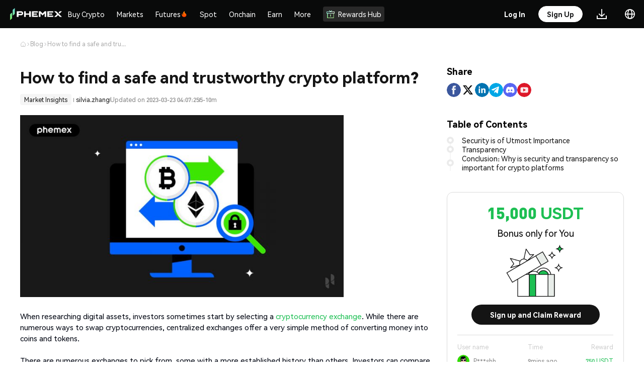

--- FILE ---
content_type: text/html
request_url: https://phemex.com/blogs/how-to-find-a-safe-and-trustworthy-crypto-platform
body_size: 23850
content:
<!doctype html>
<html lang="en-US">
	<head>
		<meta charset="utf-8" />
		<meta name="viewport" content="width=device-width, initial-scale=1, user-scalable=no" />
		<link rel="shortcut icon" href="https://static.phemex.com/s/home/logo/favicon-v4.ico" />
		<link rel="preconnect" href="https://static.phemex.com" />
		<link rel="preconnect" href="https://static.phemex.com" crossorigin />
		<link rel="preload" href="https://static.phemex.com/s/common/font/DINPro-Black.ttf" as="font" type="font/ttf" crossorigin="anonymous" />
		<link rel="preload" href="https://static.phemex.com/s/web/font/DINPro-Medium.woff2" as="font" type="font/ttf" crossorigin="anonymous" />
		<link
			rel="preload"
			href="https://s.phemex.com/100/font/HarmonyOS_Sans_Regular.woff2"
			as="font"
			type="font/woff2"
			crossorigin="anonymous"
		/>

		<style>
			/* 解决首屏渲染：内部组件依赖的全局样式 */
			:root {
				--blue-main: #1DBF53;
				--blue-main-hover: #2AD162;
				--blue-main-active: #19BD4F;
				--red-main: #f24e53;
				--red-main-hover: #d9464a;
				--red-main-active: #c13e42;
			}
			.iconfont {
				font-family: 'phemex-icon' !important;
				font-size: 16px;
				font-style: normal;
				-webkit-font-smoothing: antialiased;
				-webkit-text-stroke-width: 0.2px;
				-moz-osx-font-smoothing: grayscale;
			}
			@font-face {
				font-family: 'phemex-icon';
				font-display: swap;
				src:
					url('https://static.phemex.com/s/common/iconfont/font_1488528_sj8zk7ios8s.woff2') format('woff2'),
					url('https://static.phemex.com/s/common/iconfont/font_1488528_sj8zk7ios8s.woff') format('woff'),
					url('https://static.phemex.com/s/common/iconfont/font_1488528_sj8zk7ios8s.ttf') format('truetype');
			}
			html,
			body {
				height: 100%;
			}
		</style>

		<link href="/ssr-static/immutable/assets/unocss-svelte-scoped-global.CDpY7apG.css" rel="stylesheet" /> 
		<link href="/ssr-static/immutable/assets/2.DYOxRtsG.css" rel="stylesheet">
		<link href="/ssr-static/immutable/assets/popup.C97HvSca.css" rel="stylesheet">
		<link href="/ssr-static/immutable/assets/index.BEY05Fpw.css" rel="stylesheet">
		<link href="/ssr-static/immutable/assets/Button.CJ18Fcyk.css" rel="stylesheet">
		<link href="/ssr-static/immutable/assets/Icon.BeP7yhcb.css" rel="stylesheet">
		<link href="/ssr-static/immutable/assets/PxSelect.DjGY6xBe.css" rel="stylesheet">
		<link href="/ssr-static/immutable/assets/Select.BNePe2Sq.css" rel="stylesheet">
		<link href="/ssr-static/immutable/assets/18.BXxIcmYT.css" rel="stylesheet">
		<link href="/ssr-static/immutable/assets/BreadcrumbNav.BoZ7QvTU.css" rel="stylesheet">
		<link href="/ssr-static/immutable/assets/Content.DH3qcxXe.css" rel="stylesheet"><!--[--><meta name="facebook-domain-verification" content="lyiqrvhuqlwultn0bumowbcu3cziwr"/> <meta name="naver-site-verification" content="f7192400993ce86b6e21a0f14eb8af81b5ce096d"/><!--]--><!--[--><!--[!--><!--]--> <!--[!--><!--]--> <!--[--><meta name="keywords" content="bitcoin trading, bitcoin exchange, crypto exchange, bitcoin futures, buy bitcoin, BTC, ETH, XRP"/><!--]--> <!--[!--><!--]--> <!--[--><!--[!--><!--]--> <!--[!--><!--]--> <!--[!--><!--]--> <!--[--><meta property="og:image" content="https://static.phemex.com/pubimg/5f24b9c7d4a63a9b37534cc0f17bac8297747a09775c6caafd6b97af02f9b372.png"/><!--]--> <!--[!--><!--]--><!--]--> <!--[--><!--[!--><!--]--> <!--[!--><!--]--> <!--[--><meta name="twitter:image" content="https://static.phemex.com/pubimg/5f24b9c7d4a63a9b37534cc0f17bac8297747a09775c6caafd6b97af02f9b372.png"/><!--]--><!--]--> <!--[!--><!--]--> <!--[!--><!--]--> <!--[!--><!--]--><!--]--><!--[--><!--[--><!--[!--><meta name="robots" content="index, follow"/><!--]--> <link rel="canonical" href="https://phemex.com/blogs/how-to-find-a-safe-and-trustworthy-crypto-platform"/><!--]--> <!--[--><meta name="description" content="How to find a safe and trustworthy crypto platform? - Phemex"/><!--]--> <!--[!--><!--]--> <!--[!--><!--]--> <!--[--><!--[!--><!--]--> <!--[--><meta property="og:url" content="https://phemex.com/blogs/how-to-find-a-safe-and-trustworthy-crypto-platform"/> <meta property="og:type" content="website"/> <meta property="og:title" content="How to find a safe and trustworthy crypto platform?"/><!--]--> <!--[--><meta property="og:description" content="How to find a safe and trustworthy crypto platform? - Phemex"/><!--]--> <!--[--><meta property="og:image" content="https://img.phemex.com/v1/f3be31f1/2-how-to-find-a-safe-crypto-exchange-1024x576.jpg"/><!--]--> <!--[!--><!--]--><!--]--> <!--[--><!--[--><meta name="twitter:card" content="summary_large_image"/> <meta property="twitter:domain" content="phemex.com"/> <meta property="twitter:url" content="https://phemex.com/blogs/how-to-find-a-safe-and-trustworthy-crypto-platform"/> <meta name="twitter:title" content="Learn All Crypto Topics  | Phemex Blog"/><!--]--> <!--[--><meta name="twitter:description" content="Browse all crypto learning topics on the Phemex Blog. From Bitcoin price predictions to altcoin technical analysis to boost your crypto knowledge."/><!--]--> <!--[!--><!--]--><!--]--> <!--[!--><!--]--> <!--[--><!----><script type="application/ld+json">{"@context":"https://schema.org","@type":"Article","mainEntityOfPage":{"@type":"WebPage","@id":"https://phemex.com/blogs/how-to-find-a-safe-and-trustworthy-crypto-platform"},"headline":"How to find a safe and trustworthy crypto platform?","description":"","image":"https://img.phemex.com/v1/f3be31f1/2-how-to-find-a-safe-crypto-exchange-1024x576.jpg","author":{"@type":"Organization","name":"silvia.zhang","url":"https://phemex.com/blogs"},"publisher":{"@type":"Organization","name":"Phemex","logo":{"@type":"ImageObject","url":"https://static.phemex.com/s/home/logo/favicon-v4.ico"}},"datePublished":"2023-03-23T04:07:25.000Z","dateModified":"2023-03-23T04:07:25.000Z"}</script><script type="application/ld+json">{"@context":"https://schema.org","@type":"BreadcrumbList","itemListElement":[{"@type":"ListItem","position":1,"name":"Home","item":"https://phemex.com"},{"@type":"ListItem","position":2,"name":"Blogs","item":"https://phemex.com/blogs"},{"@type":"ListItem","position":3,"name":"How to find a safe and trustworthy crypto platform?","item":"https://phemex.com/blogs/how-to-find-a-safe-and-trustworthy-crypto-platform"}]}</script><!----><!--]--> <!--[--><!--[--><!--[--><link rel="alternate" hreflang="x-default" href="https://phemex.com/blogs/how-to-find-a-safe-and-trustworthy-crypto-platform"/> <link rel="alternate" hreflang="en" href="https://phemex.com/blogs/how-to-find-a-safe-and-trustworthy-crypto-platform"/><!--]--><!--[!--><link rel="alternate" hreflang="ko" href="https://phemex.com/ko/blogs/how-to-find-a-safe-and-trustworthy-crypto-platform"/><!--]--><!--[!--><link rel="alternate" hreflang="ja" href="https://phemex.com/ja/blogs/how-to-find-a-safe-and-trustworthy-crypto-platform"/><!--]--><!--[!--><link rel="alternate" hreflang="ru" href="https://phemex.com/ru/blogs/how-to-find-a-safe-and-trustworthy-crypto-platform"/><!--]--><!--[!--><link rel="alternate" hreflang="de" href="https://phemex.com/de/blogs/how-to-find-a-safe-and-trustworthy-crypto-platform"/><!--]--><!--[!--><link rel="alternate" hreflang="es" href="https://phemex.com/es/blogs/how-to-find-a-safe-and-trustworthy-crypto-platform"/><!--]--><!--[!--><link rel="alternate" hreflang="fr" href="https://phemex.com/fr/blogs/how-to-find-a-safe-and-trustworthy-crypto-platform"/><!--]--><!--[!--><link rel="alternate" hreflang="pt" href="https://phemex.com/pt/blogs/how-to-find-a-safe-and-trustworthy-crypto-platform"/><!--]--><!--[!--><link rel="alternate" hreflang="vi" href="https://phemex.com/vi/blogs/how-to-find-a-safe-and-trustworthy-crypto-platform"/><!--]--><!--[!--><link rel="alternate" hreflang="tr" href="https://phemex.com/tr/blogs/how-to-find-a-safe-and-trustworthy-crypto-platform"/><!--]--><!--]--><!--]--><!--]--><title>How to find a safe and trustworthy crypto platform? - Phemex</title>
	</head>
	<body data-sveltekit-preload-data="hover">
		<div><!--[--><!--[--><!----><!--[--><!----><!--[!--><!--]--> <!----> <!--[--><div class="uno-5p6ir3"><!--[--><!--[!--><!--]--><!----> <!--[--><div><!--[!--><!--]--></div><!--]--> <header class="uno-a1z6hw home-header home-header-pc bg-main dark svelte-df5865"><div class="header-box left-header-box svelte-df5865"><div class="uno-aiyvs0 header-left"><a class="uno-qoouod" href="/" target="_self" rel="noopener noreferrer nofollow"><img class="uno-lymnwp" draggable="false" src="https://static.phemex.com/s/home/logo/logo-transparent-v3-776.png" height="24" alt="logo" srcset=""/></a> <div class="uno-n3anlp"><!----><!--[--><svelte-css-wrapper style="display: contents; "><div class="uno-gclk5u wrapper dropdown-wrap uno-rg6s48 svelte-nje113" style="--spacing: 20px;"><div class="uno-sjm3sn content svelte-nje113"><!----><div><a href="https://phemex.com/buy-crypto" class="uno-8p963w menu-title text1 menu-top-item svelte-nwcwek"><!--[!--><!--]--> Buy Crypto <!--[!--><!--]--></a><!----></div><!----></div> <!--[--><div class="popover referral-wrap bottom  svelte-nje113" hidden><!----><!--[--><div class="only-children-wrap svelte-1dclbd5"><div class="uno-a4cqmg aifs menu-group  svelte-iynmyx"><div class="menu-list svelte-iynmyx"><!--[--><!--[!--><!--]--> <!--[--><div class="uno-gclk5u wrapper dropdown-wrap drop-child svelte-nje113" style="--spacing: 20px;"><div class="uno-sjm3sn content svelte-nje113"><!----><a href="https://phemex.com/buy-crypto" class="uno-0b7rom menu-item svelte-yrc7jt"><!--[!--><!--]--> <div class="uno-0zx4i2 menu-item-content svelte-yrc7jt"><div class="uno-9ia28x"><!--[--><!--[!--><!--]--><!--]--> <div class="uno-0b7rom"><!--[--><div class="uno-on4ogx aifs"><div class="uno-t4tb47 menu-item-title text1 svelte-yrc7jt">One-Click Buy/Sell</div> <!--[!--><!--]--></div><!--]--> <!--[--><div class="uno-x1c6na menu-item-sub-title text2 svelte-yrc7jt"><!---->Buy Crypto in 3 Steps<!----></div><!--]--></div></div> <!--[!--><!--]--></div></a><!----></div> <!--[!--><!--]--></div><div class="uno-gclk5u wrapper dropdown-wrap drop-child svelte-nje113" style="--spacing: 20px;"><div class="uno-sjm3sn content svelte-nje113"><!----><a href="https://phemex.com/fiat-deposit" class="uno-0b7rom menu-item svelte-yrc7jt"><!--[!--><!--]--> <div class="uno-0zx4i2 menu-item-content svelte-yrc7jt"><div class="uno-9ia28x"><!--[--><!--[!--><!--]--><!--]--> <div class="uno-0b7rom"><!--[--><div class="uno-on4ogx aifs"><div class="uno-t4tb47 menu-item-title text1 svelte-yrc7jt">Fiat Deposit</div> <!--[--><img class="uno-29yxqs menu-title-icon svelte-yrc7jt" draggable="false" height="14" src="https://static.phemex.com/pubimg/fff39bc209478a4f3730e165ca8fdd863a3c58066e6825b60a88fae557533e61.svg" alt="" srcset=""/><!--]--></div><!--]--> <!--[--><div class="uno-x1c6na menu-item-sub-title text2 svelte-yrc7jt"><!---->Zero Fiat Deposit Fee for SWIFT, SEPA & FPS<!----></div><!--]--></div></div> <!--[!--><!--]--></div></a><!----></div> <!--[!--><!--]--></div><div class="uno-gclk5u wrapper dropdown-wrap drop-child svelte-nje113" style="--spacing: 20px;"><div class="uno-sjm3sn content svelte-nje113"><!----><a href="https://phemex.com/buy-crypto/card" class="uno-0b7rom menu-item svelte-yrc7jt"><!--[!--><!--]--> <div class="uno-0zx4i2 menu-item-content svelte-yrc7jt"><div class="uno-9ia28x"><!--[--><!--[!--><!--]--><!--]--> <div class="uno-0b7rom"><!--[--><div class="uno-on4ogx aifs"><div class="uno-t4tb47 menu-item-title text1 svelte-yrc7jt">Credit/Debit Card</div> <!--[--><img class="uno-29yxqs menu-title-icon svelte-yrc7jt" draggable="false" height="14" src="https://static.phemex.com/pubimg/644ab6972a648aed6f2f51bade53f234b79538dbb797ec7e9f15e846908b8b6a.png" alt="" srcset=""/><!--]--></div><!--]--> <!--[--><div class="uno-x1c6na menu-item-sub-title text2 svelte-yrc7jt"><!---->Buy/Sell Crypto With Visa,Mastercard Card<!----></div><!--]--></div></div> <!--[!--><!--]--></div></a><!----></div> <!--[!--><!--]--></div><div class="uno-gclk5u wrapper dropdown-wrap drop-child svelte-nje113" style="--spacing: 20px;"><div class="uno-sjm3sn content svelte-nje113"><!----><a href="https://phemex.com/p2p/express" class="uno-0b7rom menu-item svelte-yrc7jt"><!--[!--><!--]--> <div class="uno-0zx4i2 menu-item-content svelte-yrc7jt"><div class="uno-9ia28x"><!--[--><!--[!--><!--]--><!--]--> <div class="uno-0b7rom"><!--[--><div class="uno-on4ogx aifs"><div class="uno-t4tb47 menu-item-title text1 svelte-yrc7jt">P2P Trading</div> <!--[!--><!--]--></div><!--]--> <!--[--><div class="uno-x1c6na menu-item-sub-title text2 svelte-yrc7jt"><!---->Match the Best Price/Post Your Own Ads<!----></div><!--]--></div></div> <!--[!--><!--]--></div></a><!----></div> <!--[!--><!--]--></div><!--]--><!--]--></div> <!--[!--><!--]--></div><!----></div><!--]--><!----></div><!--]--></div><!----></svelte-css-wrapper><!--]--><!----> <!--[--><svelte-css-wrapper style="display: contents; "><div class="uno-gclk5u wrapper dropdown-wrap uno-rg6s48 svelte-nje113" style="--spacing: 20px;"><div class="uno-sjm3sn content svelte-nje113"><!----><div><a href="https://phemex.com/markets" class="uno-8p963w menu-title text1 menu-top-item svelte-nwcwek"><!--[!--><!--]--> Markets <!--[!--><!--]--></a><!----></div><!----></div> <!--[--><div class="popover referral-wrap bottom  svelte-nje113" hidden><!----><!--[--><div class="only-children-wrap svelte-1dclbd5"><div class="uno-a4cqmg aifs menu-group  svelte-iynmyx"><div class="menu-list svelte-iynmyx"><!--[--><!--[!--><!--]--> <!--[--><div class="uno-gclk5u wrapper dropdown-wrap drop-child svelte-nje113" style="--spacing: 20px;"><div class="uno-sjm3sn content svelte-nje113"><!----><a href="https://phemex.com/markets" class="uno-0b7rom menu-item svelte-yrc7jt"><!--[!--><!--]--> <div class="uno-0zx4i2 menu-item-content svelte-yrc7jt"><div class="uno-9ia28x"><!--[--><!--[!--><!--]--><!--]--> <div class="uno-0b7rom"><!--[--><div class="uno-on4ogx aifs"><div class="uno-t4tb47 menu-item-title text1 svelte-yrc7jt">Markets</div> <!--[!--><!--]--></div><!--]--> <!--[--><div class="uno-x1c6na menu-item-sub-title text2 svelte-yrc7jt"><!---->Get the latest crypto prices and updates<!----></div><!--]--></div></div> <!--[!--><!--]--></div></a><!----></div> <!--[!--><!--]--></div><div class="uno-gclk5u wrapper dropdown-wrap drop-child svelte-nje113" style="--spacing: 20px;"><div class="uno-sjm3sn content svelte-nje113"><!----><a href="https://phemex.com/onchain" class="uno-0b7rom menu-item svelte-yrc7jt"><!--[!--><!--]--> <div class="uno-0zx4i2 menu-item-content svelte-yrc7jt"><div class="uno-9ia28x"><!--[--><!--[!--><!--]--><!--]--> <div class="uno-0b7rom"><!--[--><div class="uno-on4ogx aifs"><div class="uno-t4tb47 menu-item-title text1 svelte-yrc7jt">On-chain Markets</div> <!--[!--><!--]--></div><!--]--> <!--[--><div class="uno-x1c6na menu-item-sub-title text2 svelte-yrc7jt"><!---->Explore Onchain Alpha Opportunities<!----></div><!--]--></div></div> <!--[!--><!--]--></div></a><!----></div> <!--[!--><!--]--></div><div class="uno-gclk5u wrapper dropdown-wrap drop-child svelte-nje113" style="--spacing: 20px;"><div class="uno-sjm3sn content svelte-nje113"><!----><a href="https://phemex.com/news" class="uno-0b7rom menu-item svelte-yrc7jt"><!--[!--><!--]--> <div class="uno-0zx4i2 menu-item-content svelte-yrc7jt"><div class="uno-9ia28x"><!--[--><!--[!--><!--]--><!--]--> <div class="uno-0b7rom"><!--[--><div class="uno-on4ogx aifs"><div class="uno-t4tb47 menu-item-title text1 svelte-yrc7jt">News</div> <!--[!--><!--]--></div><!--]--> <!--[--><div class="uno-x1c6na menu-item-sub-title text2 svelte-yrc7jt"><!---->Latest media articles<!----></div><!--]--></div></div> <!--[!--><!--]--></div></a><!----></div> <!--[!--><!--]--></div><!--]--><!--]--></div> <!--[!--><!--]--></div><!----></div><!--]--><!----></div><!--]--></div><!----></svelte-css-wrapper><!--]--><!----> <!--[--><svelte-css-wrapper style="display: contents; "><div class="uno-gclk5u wrapper dropdown-wrap uno-rg6s48 svelte-nje113" style="--spacing: 20px;"><div class="uno-sjm3sn content svelte-nje113"><!----><div><a href="https://phemex.com/" class="uno-8p963w menu-title text1 cmt-2 menu-top-item futuresMenu  svelte-nwcwek"><!--[!--><!--]--> Futures <!--[--><img draggable="false" class="title-icon svelte-nwcwek" width="14" height="14" src="https://static.phemex.com/s/web/common/hot-v1.png" alt="" srcset=""/><!--]--></a><!----></div><!----></div> <!--[--><div class="popover referral-wrap bottom  svelte-nje113" hidden><!----><!--[1--><div class="uno-qt8f68 menu-children-wrap svelte-1dclbd5"><!----><!--[--><div class="uno-p80o66 menu-child-item svelte-1dclbd5"><div class="uno-a4cqmg aifs menu-group  svelte-iynmyx mutilple-children"><div class="menu-list svelte-iynmyx"><!--[--><!--[--><div class="uno-uchdav text2">Promotions</div><!--]--> <!--[--><div class="uno-gclk5u wrapper dropdown-wrap drop-child svelte-nje113" style="--spacing: 20px;"><div class="uno-sjm3sn content svelte-nje113"><!----><a href="https://phemex.com/en/events/trading-apex/778" class="uno-0b7rom menu-item svelte-yrc7jt has-banner-icon"><!--[--><img class="uno-fvomad menu-banner-icon svelte-yrc7jt" draggable="false" width="100%" src="https://static.phemex.com/pubimg/7580337cf771ec4a86d9c26c2edb6b6dda82d77e7e8a0db69d89aed276477215.png" alt="" srcset=""/><!--]--> <div class="uno-0zx4i2 menu-item-content svelte-yrc7jt uno-huvwfo"><div class="uno-9ia28x"><!--[!--><!--]--> <div class="uno-0b7rom"><!--[--><div class="uno-on4ogx aifs"><div class="uno-t4tb47 menu-item-title text1 svelte-yrc7jt">Phemex Futures Trading Apex Competition 3rd</div> <!--[--><img class="uno-29yxqs menu-title-icon svelte-yrc7jt" draggable="false" height="14" src="https://static.phemex.com/s/web/common/hot-v1.png" alt="" srcset=""/><!--]--></div><!--]--> <!--[--><div class="uno-x1c6na menu-item-sub-title text2 svelte-yrc7jt"><!---->Join & Trade Right Now!<!----></div><!--]--></div></div> <!--[!--><!--]--></div></a><!----></div> <!--[!--><!--]--></div><div class="uno-gclk5u wrapper dropdown-wrap drop-child svelte-nje113" style="--spacing: 20px;"><div class="uno-sjm3sn content svelte-nje113"><!----><a href="/events/futures" class="uno-0b7rom menu-item svelte-yrc7jt"><!--[!--><!--]--> <div class="uno-0zx4i2 menu-item-content svelte-yrc7jt"><div class="uno-9ia28x"><!--[!--><!--]--> <div class="uno-0b7rom"><!--[--><div class="uno-on4ogx aifs"><div class="uno-t4tb47 menu-item-title text1 svelte-yrc7jt">Futures Events Center</div> <!--[!--><!--]--></div><!--]--> <!--[--><div class="uno-x1c6na menu-item-sub-title text2 svelte-yrc7jt"><!---->Explore futures events and earn generous rewards<!----></div><!--]--></div></div> <!--[!--><!--]--></div></a><!----></div> <!--[!--><!--]--></div><div class="uno-gclk5u wrapper dropdown-wrap drop-child svelte-nje113" style="--spacing: 20px;"><div class="uno-sjm3sn content svelte-nje113"><!----><a href="https://phemex.com/en/events/token-fiesta/806" class="uno-0b7rom menu-item svelte-yrc7jt"><!--[!--><!--]--> <div class="uno-0zx4i2 menu-item-content svelte-yrc7jt"><div class="uno-9ia28x"><!--[!--><!--]--> <div class="uno-0b7rom"><!--[--><div class="uno-on4ogx aifs"><div class="uno-t4tb47 menu-item-title text1 svelte-yrc7jt">Trade FOGO and ZAMA to share 30,000 USDT!</div> <!--[--><img class="uno-29yxqs menu-title-icon svelte-yrc7jt" draggable="false" height="14" src="https://static.phemex.com/pubimg/6c61de80ae66c3bc50510133d90e898ca9015bf4861920638ca66be29523ec83.svg" alt="" srcset=""/><!--]--></div><!--]--> <!--[--><div class="uno-x1c6na menu-item-sub-title text2 svelte-yrc7jt"><!---->Join & Trade Now!<!----></div><!--]--></div></div> <!--[!--><!--]--></div></a><!----></div> <!--[!--><!--]--></div><div class="uno-gclk5u wrapper dropdown-wrap drop-child svelte-nje113" style="--spacing: 20px;"><div class="uno-sjm3sn content svelte-nje113"><!----><a href="https://phemex.com/en/promo/activity/812" class="uno-0b7rom menu-item svelte-yrc7jt"><!--[!--><!--]--> <div class="uno-0zx4i2 menu-item-content svelte-yrc7jt"><div class="uno-9ia28x"><!--[!--><!--]--> <div class="uno-0b7rom"><!--[--><div class="uno-on4ogx aifs"><div class="uno-t4tb47 menu-item-title text1 svelte-yrc7jt">2× Profit Boost &amp; Loss Protection</div> <!--[--><img class="uno-29yxqs menu-title-icon svelte-yrc7jt" draggable="false" height="14" src="https://static.phemex.com/s/web/common/hot-v1.png" alt="" srcset=""/><!--]--></div><!--]--> <!--[--><div class="uno-x1c6na menu-item-sub-title text2 svelte-yrc7jt"><!---->Register at zero cost · Share $200,000 protection pool<!----></div><!--]--></div></div> <!--[!--><!--]--></div></a><!----></div> <!--[!--><!--]--></div><div class="uno-gclk5u wrapper dropdown-wrap drop-child svelte-nje113" style="--spacing: 20px;"><div class="uno-sjm3sn content svelte-nje113"><!----><a href="https://phemex.com/en/events/token-fiesta/816" class="uno-0b7rom menu-item svelte-yrc7jt"><!--[!--><!--]--> <div class="uno-0zx4i2 menu-item-content svelte-yrc7jt"><div class="uno-9ia28x"><!--[!--><!--]--> <div class="uno-0b7rom"><!--[--><div class="uno-on4ogx aifs"><div class="uno-t4tb47 menu-item-title text1 svelte-yrc7jt">Trade FRAX and SPORTFUN to share 30,000 USDT!</div> <!--[--><img class="uno-29yxqs menu-title-icon svelte-yrc7jt" draggable="false" height="14" src="https://static.phemex.com/pubimg/6c61de80ae66c3bc50510133d90e898ca9015bf4861920638ca66be29523ec83.svg" alt="" srcset=""/><!--]--></div><!--]--> <!--[--><div class="uno-x1c6na menu-item-sub-title text2 svelte-yrc7jt"><!---->Join & Trade Now!<!----></div><!--]--></div></div> <!--[!--><!--]--></div></a><!----></div> <!--[!--><!--]--></div><!--]--><!--]--></div> <!--[!--><!--]--></div><!----></div><div class="uno-p80o66 menu-child-item svelte-1dclbd5"><div class="uno-a4cqmg aifs menu-group  svelte-iynmyx mutilple-children"><div class="menu-list svelte-iynmyx menu-list-subset"><!--[--><!--[--><div class="uno-uchdav text2">Features</div><!--]--> <!--[--><div class="uno-gclk5u wrapper dropdown-wrap drop-child svelte-nje113" style="--spacing: 20px;"><div class="uno-sjm3sn content svelte-nje113"><!----><a href="https://phemex.com/futures/BTC-USDT" class="uno-0b7rom menu-item svelte-yrc7jt active"><!--[!--><!--]--> <div class="uno-0zx4i2 menu-item-content svelte-yrc7jt"><div class="uno-9ia28x"><!--[--><!--[!--><!--]--><!--]--> <div class="uno-0b7rom"><!--[--><div class="uno-on4ogx aifs"><div class="uno-t4tb47 menu-item-title text1 svelte-yrc7jt">USDⓈ-M Perpetual</div> <!--[!--><!--]--></div><!--]--> <!--[--><div class="uno-x1c6na menu-item-sub-title text2 svelte-yrc7jt"><!---->Perpetual Futures Using USDT or USDC as Margin<!----></div><!--]--></div></div> <!--[--><svg class="icon arrow" viewBox="0 0 1024 1024" version="1.1" xmlns="http://www.w3.org/2000/svg" width="14" height="14"><path d="M534.826667 935.466667a47.36 47.36 0 0 1-66.986667-66.773334L835.413333 501.333333 467.84 133.973333a47.36 47.36 0 1 1 66.986667-66.773333l400.64 400.64a47.36 47.36 0 0 1 0 66.986667z" fill="#fff"></path></svg><!--]--></div></a><!----></div> <!--[!--><!--]--></div><div class="uno-gclk5u wrapper dropdown-wrap drop-child svelte-nje113" style="--spacing: 20px;"><div class="uno-sjm3sn content svelte-nje113"><!----><a href="https://phemex.com/futures/inverse" class="uno-0b7rom menu-item svelte-yrc7jt"><!--[!--><!--]--> <div class="uno-0zx4i2 menu-item-content svelte-yrc7jt"><div class="uno-9ia28x"><!--[--><!--[!--><!--]--><!--]--> <div class="uno-0b7rom"><!--[--><div class="uno-on4ogx aifs"><div class="uno-t4tb47 menu-item-title text1 svelte-yrc7jt">COIN-M Perpetual</div> <!--[!--><!--]--></div><!--]--> <!--[--><div class="uno-x1c6na menu-item-sub-title text2 svelte-yrc7jt"><!---->Perpetual Futures using Coin as the collateral<!----></div><!--]--></div></div> <!--[--><svg class="icon arrow" viewBox="0 0 1024 1024" version="1.1" xmlns="http://www.w3.org/2000/svg" width="14" height="14"><path d="M534.826667 935.466667a47.36 47.36 0 0 1-66.986667-66.773334L835.413333 501.333333 467.84 133.973333a47.36 47.36 0 1 1 66.986667-66.773333l400.64 400.64a47.36 47.36 0 0 1 0 66.986667z" fill="#fff"></path></svg><!--]--></div></a><!----></div> <!--[!--><!--]--></div><div class="uno-gclk5u wrapper dropdown-wrap drop-child svelte-nje113" style="--spacing: 20px;"><div class="uno-sjm3sn content svelte-nje113"><!----><a href="https://phemex.com/copy-trading/list" class="uno-0b7rom menu-item svelte-yrc7jt"><!--[!--><!--]--> <div class="uno-0zx4i2 menu-item-content svelte-yrc7jt"><div class="uno-9ia28x"><!--[--><!--[!--><!--]--><!--]--> <div class="uno-0b7rom"><!--[--><div class="uno-on4ogx aifs"><div class="uno-t4tb47 menu-item-title text1 svelte-yrc7jt">Copy Trade</div> <!--[!--><!--]--></div><!--]--> <!--[--><div class="uno-x1c6na menu-item-sub-title text2 svelte-yrc7jt"><!---->Follow Top Traders and Copy Their Trades<!----></div><!--]--></div></div> <!--[!--><!--]--></div></a><!----></div> <!--[!--><!--]--></div><div class="uno-gclk5u wrapper dropdown-wrap drop-child svelte-nje113" style="--spacing: 20px;"><div class="uno-sjm3sn content svelte-nje113"><!----><a href="https://phemex.com/trading-bots?type=CONTRACT_GRID" class="uno-0b7rom menu-item svelte-yrc7jt"><!--[!--><!--]--> <div class="uno-0zx4i2 menu-item-content svelte-yrc7jt"><div class="uno-9ia28x"><!--[--><!--[!--><!--]--><!--]--> <div class="uno-0b7rom"><!--[--><div class="uno-on4ogx aifs"><div class="uno-t4tb47 menu-item-title text1 svelte-yrc7jt">Trading Bots</div> <!--[!--><!--]--></div><!--]--> <!--[--><div class="uno-x1c6na menu-item-sub-title text2 svelte-yrc7jt"><!---->Automate Your Trading, 24/7<!----></div><!--]--></div></div> <!--[!--><!--]--></div></a><!----></div> <!--[!--><!--]--></div><div class="uno-gclk5u wrapper dropdown-wrap drop-child svelte-nje113" style="--spacing: 20px;"><div class="uno-sjm3sn content svelte-nje113"><!----><a href="https://phemex.com/moc/trade/ETHMUSDT" class="uno-0b7rom menu-item svelte-yrc7jt"><!--[!--><!--]--> <div class="uno-0zx4i2 menu-item-content svelte-yrc7jt"><div class="uno-9ia28x"><!--[--><!--[!--><!--]--><!--]--> <div class="uno-0b7rom"><!--[--><div class="uno-on4ogx aifs"><div class="uno-t4tb47 menu-item-title text1 svelte-yrc7jt">Mock Trading</div> <!--[!--><!--]--></div><!--]--> <!--[--><div class="uno-x1c6na menu-item-sub-title text2 svelte-yrc7jt"><!---->Learn How to Trade with Zero Risk<!----></div><!--]--></div></div> <!--[!--><!--]--></div></a><!----></div> <!--[!--><!--]--></div><!--]--><!--[--><div class="uno-uchdav text2 uno-vjlg0d">Onchain</div><!--]--> <!--[--><div class="uno-gclk5u wrapper dropdown-wrap drop-child svelte-nje113" style="--spacing: 20px;"><div class="uno-sjm3sn content svelte-nje113"><!----><a href="https://phemex.com/onchain/derivatives" class="uno-0b7rom menu-item svelte-yrc7jt"><!--[!--><!--]--> <div class="uno-0zx4i2 menu-item-content svelte-yrc7jt"><div class="uno-9ia28x"><!--[--><!--[!--><!--]--><!--]--> <div class="uno-0b7rom"><!--[--><div class="uno-on4ogx aifs"><div class="uno-t4tb47 menu-item-title text1 svelte-yrc7jt">Onchain Derivatives</div> <!--[!--><!--]--></div><!--]--> <!--[--><div class="uno-x1c6na menu-item-sub-title text2 svelte-yrc7jt"><!---->Trade High-Potential Coins with Leverage to Amplify Returns<!----></div><!--]--></div></div> <!--[--><svg class="icon arrow" viewBox="0 0 1024 1024" version="1.1" xmlns="http://www.w3.org/2000/svg" width="14" height="14"><path d="M534.826667 935.466667a47.36 47.36 0 0 1-66.986667-66.773334L835.413333 501.333333 467.84 133.973333a47.36 47.36 0 1 1 66.986667-66.773333l400.64 400.64a47.36 47.36 0 0 1 0 66.986667z" fill="#fff"></path></svg><!--]--></div></a><!----></div> <!--[!--><!--]--></div><!--]--><!--]--></div> <!--[--><!----><div class="uno-cui40m market-list-wrap  svelte-1l6zp1f" style="height: 0px"><div class="uno-cvl1wd"><form class="uno-6wketn search-form svelte-18s8g65"><input class="uno-r2m5rp search-input T1  svelte-18s8g65 is-search" value="" spellcheck="false" type="text" placeholder="Search"/> <!--[--><div class="uno-bkoej4 search-icon svelte-18s8g65"><img src="https://img.phemex.com/v1/23c3ac6b-7154-4481-b5f5-0801dda89933/search.svg" width="16" height="16" alt="" srcset=""/></div><!--]--></form><!----></div> <div class="uno-4qtbfw symbol-list svelte-1l6zp1f"><svelte-virtual-list-viewport style="height: 100%;" class="svelte-1tqh76q"><svelte-virtual-list-contents style="padding-top: 0px; padding-bottom: 0px;" class="svelte-1tqh76q"><!--[--><!--]--></svelte-virtual-list-contents></svelte-virtual-list-viewport><!----></div></div><!----><!--]--></div><!----></div><!--]--><!----></div><!--]--><!----></div><!--]--></div><!----></svelte-css-wrapper><!--]--><!----> <!--[--><svelte-css-wrapper style="display: contents; "><div class="uno-gclk5u wrapper dropdown-wrap uno-rg6s48 svelte-nje113" style="--spacing: 20px;"><div class="uno-sjm3sn content svelte-nje113"><!----><div><a href="https://phemex.com/" class="uno-8p963w menu-title text1 menu-top-item spotMenu  svelte-nwcwek"><!--[!--><!--]--> Spot <!--[!--><!--]--></a><!----></div><!----></div> <!--[--><div class="popover referral-wrap bottom  svelte-nje113" hidden><!----><!--[1--><div class="uno-qt8f68 menu-children-wrap svelte-1dclbd5"><!----><!--[--><div class="uno-p80o66 menu-child-item svelte-1dclbd5"><div class="uno-a4cqmg aifs menu-group  svelte-iynmyx mutilple-children"><div class="menu-list svelte-iynmyx"><!--[--><!--[--><div class="uno-uchdav text2">Promotions</div><!--]--> <!--[--><div class="uno-gclk5u wrapper dropdown-wrap drop-child svelte-nje113" style="--spacing: 20px;"><div class="uno-sjm3sn content svelte-nje113"><!----><a href="https://phemex.com/promo/activity/820?group=7988&amp;referralCode=DFC6T7" class="uno-0b7rom menu-item svelte-yrc7jt has-banner-icon"><!--[--><img class="uno-fvomad menu-banner-icon svelte-yrc7jt" draggable="false" width="100%" src="https://static.phemex.com/pubimg/ce4d8053597d053d453437b183a76b4b50c3f5a59b7f991fa3ff6db609b33237.png" alt="" srcset=""/><!--]--> <div class="uno-0zx4i2 menu-item-content svelte-yrc7jt uno-huvwfo"><div class="uno-9ia28x"><!--[!--><!--]--> <div class="uno-0b7rom"><!--[--><div class="uno-on4ogx aifs"><div class="uno-t4tb47 menu-item-title text1 svelte-yrc7jt">ImmuneFi (IMU) Pre-TGE CandyDrop</div> <!--[--><img class="uno-29yxqs menu-title-icon svelte-yrc7jt" draggable="false" height="14" src="https://static.phemex.com/pubimg/6c61de80ae66c3bc50510133d90e898ca9015bf4861920638ca66be29523ec83.svg" alt="" srcset=""/><!--]--></div><!--]--> <!--[--><div class="uno-x1c6na menu-item-sub-title text2 svelte-yrc7jt"><!---->Trade to Earn a Share of 5,000,000 IMU!<!----></div><!--]--></div></div> <!--[!--><!--]--></div></a><!----></div> <!--[!--><!--]--></div><div class="uno-gclk5u wrapper dropdown-wrap drop-child svelte-nje113" style="--spacing: 20px;"><div class="uno-sjm3sn content svelte-nje113"><!----><a href="/events/candy-drop" class="uno-0b7rom menu-item svelte-yrc7jt"><!--[!--><!--]--> <div class="uno-0zx4i2 menu-item-content svelte-yrc7jt"><div class="uno-9ia28x"><!--[!--><!--]--> <div class="uno-0b7rom"><!--[--><div class="uno-on4ogx aifs"><div class="uno-t4tb47 menu-item-title text1 svelte-yrc7jt">CandyDrop</div> <!--[--><img class="uno-29yxqs menu-title-icon svelte-yrc7jt" draggable="false" height="14" src="https://static.phemex.com/s/web/common/hot-v1.png" alt="" srcset=""/><!--]--></div><!--]--> <!--[--><div class="uno-x1c6na menu-item-sub-title text2 svelte-yrc7jt"><!---->Complete tasks to claim airdrops<!----></div><!--]--></div></div> <!--[!--><!--]--></div></a><!----></div> <!--[!--><!--]--></div><!--]--><!--]--></div> <!--[!--><!--]--></div><!----></div><div class="uno-p80o66 menu-child-item svelte-1dclbd5"><div class="uno-a4cqmg aifs menu-group  svelte-iynmyx mutilple-children"><div class="menu-list svelte-iynmyx menu-list-subset"><!--[--><!--[--><div class="uno-uchdav text2">Spot</div><!--]--> <!--[--><div class="uno-gclk5u wrapper dropdown-wrap drop-child svelte-nje113" style="--spacing: 20px;"><div class="uno-sjm3sn content svelte-nje113"><!----><a href="https://phemex.com/trade" class="uno-0b7rom menu-item svelte-yrc7jt active"><!--[!--><!--]--> <div class="uno-0zx4i2 menu-item-content svelte-yrc7jt"><div class="uno-9ia28x"><!--[--><!--[!--><!--]--><!--]--> <div class="uno-0b7rom"><!--[--><div class="uno-on4ogx aifs"><div class="uno-t4tb47 menu-item-title text1 svelte-yrc7jt">Spot Trading</div> <!--[!--><!--]--></div><!--]--> <!--[--><div class="uno-x1c6na menu-item-sub-title text2 svelte-yrc7jt"><!---->Instantly Trade {TradePairNumber} Cryptos<!----></div><!--]--></div></div> <!--[--><svg class="icon arrow" viewBox="0 0 1024 1024" version="1.1" xmlns="http://www.w3.org/2000/svg" width="14" height="14"><path d="M534.826667 935.466667a47.36 47.36 0 0 1-66.986667-66.773334L835.413333 501.333333 467.84 133.973333a47.36 47.36 0 1 1 66.986667-66.773333l400.64 400.64a47.36 47.36 0 0 1 0 66.986667z" fill="#fff"></path></svg><!--]--></div></a><!----></div> <!--[!--><!--]--></div><div class="uno-gclk5u wrapper dropdown-wrap drop-child svelte-nje113" style="--spacing: 20px;"><div class="uno-sjm3sn content svelte-nje113"><!----><a href="https://phemex.com/margin/trade" class="uno-0b7rom menu-item svelte-yrc7jt"><!--[!--><!--]--> <div class="uno-0zx4i2 menu-item-content svelte-yrc7jt"><div class="uno-9ia28x"><!--[--><!--[!--><!--]--><!--]--> <div class="uno-0b7rom"><!--[--><div class="uno-on4ogx aifs"><div class="uno-t4tb47 menu-item-title text1 svelte-yrc7jt">Margin Trading</div> <!--[!--><!--]--></div><!--]--> <!--[--><div class="uno-x1c6na menu-item-sub-title text2 svelte-yrc7jt"><!---->Multiply your profits with leverage<!----></div><!--]--></div></div> <!--[--><svg class="icon arrow" viewBox="0 0 1024 1024" version="1.1" xmlns="http://www.w3.org/2000/svg" width="14" height="14"><path d="M534.826667 935.466667a47.36 47.36 0 0 1-66.986667-66.773334L835.413333 501.333333 467.84 133.973333a47.36 47.36 0 1 1 66.986667-66.773333l400.64 400.64a47.36 47.36 0 0 1 0 66.986667z" fill="#fff"></path></svg><!--]--></div></a><!----></div> <!--[!--><!--]--></div><div class="uno-gclk5u wrapper dropdown-wrap drop-child svelte-nje113" style="--spacing: 20px;"><div class="uno-sjm3sn content svelte-nje113"><!----><a href="https://phemex.com/crypto-launchpad" class="uno-0b7rom menu-item svelte-yrc7jt"><!--[!--><!--]--> <div class="uno-0zx4i2 menu-item-content svelte-yrc7jt"><div class="uno-9ia28x"><!--[--><!--[!--><!--]--><!--]--> <div class="uno-0b7rom"><!--[--><div class="uno-on4ogx aifs"><div class="uno-t4tb47 menu-item-title text1 svelte-yrc7jt">Launchpad</div> <!--[!--><!--]--></div><!--]--> <!--[--><div class="uno-x1c6na menu-item-sub-title text2 svelte-yrc7jt"><!---->Get in Early on Hot Coins<!----></div><!--]--></div></div> <!--[!--><!--]--></div></a><!----></div> <!--[!--><!--]--></div><div class="uno-gclk5u wrapper dropdown-wrap drop-child svelte-nje113" style="--spacing: 20px;"><div class="uno-sjm3sn content svelte-nje113"><!----><a href="https://phemex.com/crypto-converter" class="uno-0b7rom menu-item svelte-yrc7jt"><!--[!--><!--]--> <div class="uno-0zx4i2 menu-item-content svelte-yrc7jt"><div class="uno-9ia28x"><!--[--><!--[!--><!--]--><!--]--> <div class="uno-0b7rom"><!--[--><div class="uno-on4ogx aifs"><div class="uno-t4tb47 menu-item-title text1 svelte-yrc7jt">Convert</div> <!--[!--><!--]--></div><!--]--> <!--[--><div class="uno-x1c6na menu-item-sub-title text2 svelte-yrc7jt"><!---->The Easiest Way To Trade<!----></div><!--]--></div></div> <!--[!--><!--]--></div></a><!----></div> <!--[!--><!--]--></div><div class="uno-gclk5u wrapper dropdown-wrap drop-child svelte-nje113" style="--spacing: 20px;"><div class="uno-sjm3sn content svelte-nje113"><!----><a href="https://phemex.com/trading-bots?type=SPOT_GRID" class="uno-0b7rom menu-item svelte-yrc7jt"><!--[!--><!--]--> <div class="uno-0zx4i2 menu-item-content svelte-yrc7jt"><div class="uno-9ia28x"><!--[--><!--[!--><!--]--><!--]--> <div class="uno-0b7rom"><!--[--><div class="uno-on4ogx aifs"><div class="uno-t4tb47 menu-item-title text1 svelte-yrc7jt">Trading Bots</div> <!--[!--><!--]--></div><!--]--> <!--[--><div class="uno-x1c6na menu-item-sub-title text2 svelte-yrc7jt"><!---->Automate Your Trading, 24/7<!----></div><!--]--></div></div> <!--[!--><!--]--></div></a><!----></div> <!--[!--><!--]--></div><!--]--><!--[--><div class="uno-uchdav text2 uno-vjlg0d">Onchain</div><!--]--> <!--[--><div class="uno-gclk5u wrapper dropdown-wrap drop-child svelte-nje113" style="--spacing: 20px;"><div class="uno-sjm3sn content svelte-nje113"><!----><a href="https://phemex.com/onchain/trade" class="uno-0b7rom menu-item svelte-yrc7jt"><!--[!--><!--]--> <div class="uno-0zx4i2 menu-item-content svelte-yrc7jt"><div class="uno-9ia28x"><!--[--><!--[!--><!--]--><!--]--> <div class="uno-0b7rom"><!--[--><div class="uno-on4ogx aifs"><div class="uno-t4tb47 menu-item-title text1 svelte-yrc7jt">Onchain Trade</div> <!--[!--><!--]--></div><!--]--> <!--[--><div class="uno-x1c6na menu-item-sub-title text2 svelte-yrc7jt"><!---->Instant Trading Onchain Meme Coins<!----></div><!--]--></div></div> <!--[--><svg class="icon arrow" viewBox="0 0 1024 1024" version="1.1" xmlns="http://www.w3.org/2000/svg" width="14" height="14"><path d="M534.826667 935.466667a47.36 47.36 0 0 1-66.986667-66.773334L835.413333 501.333333 467.84 133.973333a47.36 47.36 0 1 1 66.986667-66.773333l400.64 400.64a47.36 47.36 0 0 1 0 66.986667z" fill="#fff"></path></svg><!--]--></div></a><!----></div> <!--[!--><!--]--></div><!--]--><!--]--></div> <!--[--><!----><div class="uno-cui40m market-list-wrap  svelte-1l6zp1f" style="height: 0px"><div class="uno-cvl1wd"><form class="uno-6wketn search-form svelte-18s8g65"><input class="uno-r2m5rp search-input T1  svelte-18s8g65 is-search" value="" spellcheck="false" type="text" placeholder="Search"/> <!--[--><div class="uno-bkoej4 search-icon svelte-18s8g65"><img src="https://img.phemex.com/v1/23c3ac6b-7154-4481-b5f5-0801dda89933/search.svg" width="16" height="16" alt="" srcset=""/></div><!--]--></form><!----></div> <div class="uno-4qtbfw symbol-list svelte-1l6zp1f"><svelte-virtual-list-viewport style="height: 100%;" class="svelte-1tqh76q"><svelte-virtual-list-contents style="padding-top: 0px; padding-bottom: 0px;" class="svelte-1tqh76q"><!--[--><!--]--></svelte-virtual-list-contents></svelte-virtual-list-viewport><!----></div></div><!----><!--]--></div><!----></div><!--]--><!----></div><!--]--><!----></div><!--]--></div><!----></svelte-css-wrapper><!--]--><!----> <!--[--><svelte-css-wrapper style="display: contents; "><div class="uno-gclk5u wrapper dropdown-wrap uno-rg6s48 svelte-nje113" style="--spacing: 20px;"><div class="uno-sjm3sn content svelte-nje113"><!----><div><a href="https://phemex.com/onchain" class="uno-8p963w menu-title text1 menu-top-item onchainMenu  svelte-nwcwek"><!--[!--><!--]--> Onchain <!--[!--><!--]--></a><!----></div><!----></div> <!--[--><div class="popover referral-wrap bottom  svelte-nje113" hidden><!----><!--[--><div class="only-children-wrap svelte-1dclbd5"><div class="uno-a4cqmg aifs menu-group  svelte-iynmyx"><div class="menu-list svelte-iynmyx"><!--[--><!--[!--><!--]--> <!--[--><div class="uno-gclk5u wrapper dropdown-wrap drop-child svelte-nje113" style="--spacing: 20px;"><div class="uno-sjm3sn content svelte-nje113"><!----><a href="https://phemex.com/onchain" class="uno-0b7rom menu-item svelte-yrc7jt active"><!--[!--><!--]--> <div class="uno-0zx4i2 menu-item-content svelte-yrc7jt"><div class="uno-9ia28x"><!--[--><!--[!--><!--]--><!--]--> <div class="uno-0b7rom"><!--[--><div class="uno-on4ogx aifs"><div class="uno-t4tb47 menu-item-title text1 svelte-yrc7jt">Onchain Portal</div> <!--[!--><!--]--></div><!--]--> <!--[--><div class="uno-x1c6na menu-item-sub-title text2 svelte-yrc7jt"><!---->Explore Onchain Alpha Opportunities<!----></div><!--]--></div></div> <!--[!--><!--]--></div></a><!----></div> <!--[!--><!--]--></div><div class="uno-gclk5u wrapper dropdown-wrap drop-child svelte-nje113" style="--spacing: 20px;"><div class="uno-sjm3sn content svelte-nje113"><!----><a href="https://phemex.com/onchain/trade" class="uno-0b7rom menu-item svelte-yrc7jt"><!--[!--><!--]--> <div class="uno-0zx4i2 menu-item-content svelte-yrc7jt"><div class="uno-9ia28x"><!--[--><!--[!--><!--]--><!--]--> <div class="uno-0b7rom"><!--[--><div class="uno-on4ogx aifs"><div class="uno-t4tb47 menu-item-title text1 svelte-yrc7jt">Onchain Trade</div> <!--[!--><!--]--></div><!--]--> <!--[--><div class="uno-x1c6na menu-item-sub-title text2 svelte-yrc7jt"><!---->Instant Trading Onchain Meme Coins<!----></div><!--]--></div></div> <!--[--><svg class="icon arrow" viewBox="0 0 1024 1024" version="1.1" xmlns="http://www.w3.org/2000/svg" width="14" height="14"><path d="M534.826667 935.466667a47.36 47.36 0 0 1-66.986667-66.773334L835.413333 501.333333 467.84 133.973333a47.36 47.36 0 1 1 66.986667-66.773333l400.64 400.64a47.36 47.36 0 0 1 0 66.986667z" fill="#fff"></path></svg><!--]--></div></a><!----></div> <!--[!--><!--]--></div><div class="uno-gclk5u wrapper dropdown-wrap drop-child svelte-nje113" style="--spacing: 20px;"><div class="uno-sjm3sn content svelte-nje113"><!----><a href="https://phemex.com/onchain/derivatives" class="uno-0b7rom menu-item svelte-yrc7jt"><!--[!--><!--]--> <div class="uno-0zx4i2 menu-item-content svelte-yrc7jt"><div class="uno-9ia28x"><!--[--><!--[!--><!--]--><!--]--> <div class="uno-0b7rom"><!--[--><div class="uno-on4ogx aifs"><div class="uno-t4tb47 menu-item-title text1 svelte-yrc7jt">Onchain Derivatives</div> <!--[!--><!--]--></div><!--]--> <!--[--><div class="uno-x1c6na menu-item-sub-title text2 svelte-yrc7jt"><!---->Trade High-Potential Coins with Leverage to Amplify Returns<!----></div><!--]--></div></div> <!--[--><svg class="icon arrow" viewBox="0 0 1024 1024" version="1.1" xmlns="http://www.w3.org/2000/svg" width="14" height="14"><path d="M534.826667 935.466667a47.36 47.36 0 0 1-66.986667-66.773334L835.413333 501.333333 467.84 133.973333a47.36 47.36 0 1 1 66.986667-66.773333l400.64 400.64a47.36 47.36 0 0 1 0 66.986667z" fill="#fff"></path></svg><!--]--></div></a><!----></div> <!--[!--><!--]--></div><!--]--><!--]--></div> <!--[!--><!--]--></div><!----></div><!--]--><!----></div><!--]--></div><!----></svelte-css-wrapper><!--]--><!----> <!--[--><svelte-css-wrapper style="display: contents; "><div class="uno-gclk5u wrapper dropdown-wrap uno-rg6s48 svelte-nje113" style="--spacing: 20px;"><div class="uno-sjm3sn content svelte-nje113"><!----><div><a href="https://phemex.com/" class="uno-8p963w menu-title text1 menu-top-item earnMenu  svelte-nwcwek"><!--[!--><!--]--> Earn <!--[!--><!--]--></a><!----></div><!----></div> <!--[--><div class="popover referral-wrap bottom  svelte-nje113" hidden><!----><!--[1--><div class="uno-qt8f68 menu-children-wrap svelte-1dclbd5"><!----><!--[--><div class="uno-p80o66 menu-child-item svelte-1dclbd5"><div class="uno-a4cqmg aifs menu-group  svelte-iynmyx mutilple-children"><div class="menu-list svelte-iynmyx"><!--[--><!--[--><div class="uno-uchdav text2">Promotions</div><!--]--> <!--[--><div class="uno-gclk5u wrapper dropdown-wrap drop-child svelte-nje113" style="--spacing: 20px;"><div class="uno-sjm3sn content svelte-nje113"><!----><a href="https://phemex.com/earn-crypto/savings" class="uno-0b7rom menu-item svelte-yrc7jt has-banner-icon"><!--[--><img class="uno-fvomad menu-banner-icon svelte-yrc7jt" draggable="false" width="100%" src="https://static.phemex.com/pubimg/ff54da6ac3db517f30bd12e4c5c5835cfdc716bd070e303528f240be0cbae15e.png" alt="" srcset=""/><!--]--> <div class="uno-0zx4i2 menu-item-content svelte-yrc7jt uno-huvwfo"><div class="uno-9ia28x"><!--[!--><!--]--> <div class="uno-0b7rom"><!--[--><div class="uno-on4ogx aifs"><div class="uno-t4tb47 menu-item-title text1 svelte-yrc7jt">Up to 100% APY on ZIG – Limited Fixed Savings</div> <!--[--><img class="uno-29yxqs menu-title-icon svelte-yrc7jt" draggable="false" height="14" src="https://static.phemex.com/pubimg/6c61de80ae66c3bc50510133d90e898ca9015bf4861920638ca66be29523ec83.svg" alt="" srcset=""/><!--]--></div><!--]--> <!--[--><div class="uno-x1c6na menu-item-sub-title text2 svelte-yrc7jt"><!----><!----></div><!--]--></div></div> <!--[!--><!--]--></div></a><!----></div> <!--[!--><!--]--></div><div class="uno-gclk5u wrapper dropdown-wrap drop-child svelte-nje113" style="--spacing: 20px;"><div class="uno-sjm3sn content svelte-nje113"><!----><a href="/earn-crypto/onchain-earn" class="uno-0b7rom menu-item svelte-yrc7jt"><!--[!--><!--]--> <div class="uno-0zx4i2 menu-item-content svelte-yrc7jt"><div class="uno-9ia28x"><!--[!--><!--]--> <div class="uno-0b7rom"><!--[--><div class="uno-on4ogx aifs"><div class="uno-t4tb47 menu-item-title text1 svelte-yrc7jt">Stake ETH</div> <!--[!--><!--]--></div><!--]--> <!--[--><div class="uno-x1c6na menu-item-sub-title text2 svelte-yrc7jt"><!---->Earn up to 9.64% APY + Airdrop<!----></div><!--]--></div></div> <!--[!--><!--]--></div></a><!----></div> <!--[!--><!--]--></div><div class="uno-gclk5u wrapper dropdown-wrap drop-child svelte-nje113" style="--spacing: 20px;"><div class="uno-sjm3sn content svelte-nje113"><!----><a href="https://phemex.com/earn-crypto/onchain-earn" class="uno-0b7rom menu-item svelte-yrc7jt"><!--[!--><!--]--> <div class="uno-0zx4i2 menu-item-content svelte-yrc7jt"><div class="uno-9ia28x"><!--[!--><!--]--> <div class="uno-0b7rom"><!--[--><div class="uno-on4ogx aifs"><div class="uno-t4tb47 menu-item-title text1 svelte-yrc7jt">Stake USDT → Get SUSDE</div> <!--[--><img class="uno-29yxqs menu-title-icon svelte-yrc7jt" draggable="false" height="14" src="https://static.phemex.com/s/web/common/hot-v1.png" alt="" srcset=""/><!--]--></div><!--]--> <!--[--><div class="uno-x1c6na menu-item-sub-title text2 svelte-yrc7jt"><!---->Earn up to 4.25% APY from on-chain yield<!----></div><!--]--></div></div> <!--[!--><!--]--></div></a><!----></div> <!--[!--><!--]--></div><!--]--><!--]--></div> <!--[!--><!--]--></div><!----></div><div class="uno-p80o66 menu-child-item svelte-1dclbd5"><div class="uno-a4cqmg aifs menu-group  svelte-iynmyx mutilple-children"><div class="menu-list svelte-iynmyx"><!--[--><!--[--><div class="uno-uchdav text2">Earn</div><!--]--> <!--[--><div class="uno-gclk5u wrapper dropdown-wrap drop-child svelte-nje113" style="--spacing: 20px;"><div class="uno-sjm3sn content svelte-nje113"><!----><a href="https://phemex.com/earn-crypto" class="uno-0b7rom menu-item svelte-yrc7jt"><!--[!--><!--]--> <div class="uno-0zx4i2 menu-item-content svelte-yrc7jt"><div class="uno-9ia28x"><!--[--><!--[!--><!--]--><!--]--> <div class="uno-0b7rom"><!--[--><div class="uno-on4ogx aifs"><div class="uno-t4tb47 menu-item-title text1 svelte-yrc7jt">Earn</div> <!--[!--><!--]--></div><!--]--> <!--[--><div class="uno-x1c6na menu-item-sub-title text2 svelte-yrc7jt"><!---->Explore all the different ways for investment products<!----></div><!--]--></div></div> <!--[!--><!--]--></div></a><!----></div> <!--[!--><!--]--></div><div class="uno-gclk5u wrapper dropdown-wrap drop-child svelte-nje113" style="--spacing: 20px;"><div class="uno-sjm3sn content svelte-nje113"><!----><a href="https://phemex.com/earn-crypto/savings" class="uno-0b7rom menu-item svelte-yrc7jt"><!--[!--><!--]--> <div class="uno-0zx4i2 menu-item-content svelte-yrc7jt"><div class="uno-9ia28x"><!--[--><!--[!--><!--]--><!--]--> <div class="uno-0b7rom"><!--[--><div class="uno-on4ogx aifs"><div class="uno-t4tb47 menu-item-title text1 svelte-yrc7jt">Savings</div> <!--[!--><!--]--></div><!--]--> <!--[--><div class="uno-x1c6na menu-item-sub-title text2 svelte-yrc7jt"><!---->Simple way to grow your assets<!----></div><!--]--></div></div> <!--[!--><!--]--></div></a><!----></div> <!--[!--><!--]--></div><div class="uno-gclk5u wrapper dropdown-wrap drop-child svelte-nje113" style="--spacing: 20px;"><div class="uno-sjm3sn content svelte-nje113"><!----><a href="https://phemex.com/earn-crypto/btc-vault" class="uno-0b7rom menu-item svelte-yrc7jt"><!--[!--><!--]--> <div class="uno-0zx4i2 menu-item-content svelte-yrc7jt"><div class="uno-9ia28x"><!--[--><!--[!--><!--]--><!--]--> <div class="uno-0b7rom"><!--[--><div class="uno-on4ogx aifs"><div class="uno-t4tb47 menu-item-title text1 svelte-yrc7jt">BTC Vault</div> <!--[!--><!--]--></div><!--]--> <!--[--><div class="uno-x1c6na menu-item-sub-title text2 svelte-yrc7jt"><!---->Designed for growing your assets. Deposit more to earn more BTC.<!----></div><!--]--></div></div> <!--[!--><!--]--></div></a><!----></div> <!--[!--><!--]--></div><div class="uno-gclk5u wrapper dropdown-wrap drop-child svelte-nje113" style="--spacing: 20px;"><div class="uno-sjm3sn content svelte-nje113"><!----><a href="https://phemex.com/earn-crypto/onchain-earn" class="uno-0b7rom menu-item svelte-yrc7jt"><!--[!--><!--]--> <div class="uno-0zx4i2 menu-item-content svelte-yrc7jt"><div class="uno-9ia28x"><!--[--><!--[!--><!--]--><!--]--> <div class="uno-0b7rom"><!--[--><div class="uno-on4ogx aifs"><div class="uno-t4tb47 menu-item-title text1 svelte-yrc7jt">On-chain Earn</div> <!--[--><img class="uno-29yxqs menu-title-icon svelte-yrc7jt" draggable="false" height="14" src="https://static.phemex.com/pubimg/6c61de80ae66c3bc50510133d90e898ca9015bf4861920638ca66be29523ec83.svg" alt="" srcset=""/><!--]--></div><!--]--> <!--[--><div class="uno-x1c6na menu-item-sub-title text2 svelte-yrc7jt"><!---->Stake to earn, grow your investment with blockchain<!----></div><!--]--></div></div> <!--[!--><!--]--></div></a><!----></div> <!--[!--><!--]--></div><div class="uno-gclk5u wrapper dropdown-wrap drop-child svelte-nje113" style="--spacing: 20px;"><div class="uno-sjm3sn content svelte-nje113"><!----><a href="https://phemex.com/earn-crypto/launchpool" class="uno-0b7rom menu-item svelte-yrc7jt"><!--[!--><!--]--> <div class="uno-0zx4i2 menu-item-content svelte-yrc7jt"><div class="uno-9ia28x"><!--[--><!--[!--><!--]--><!--]--> <div class="uno-0b7rom"><!--[--><div class="uno-on4ogx aifs"><div class="uno-t4tb47 menu-item-title text1 svelte-yrc7jt">Launchpool</div> <!--[!--><!--]--></div><!--]--> <!--[--><div class="uno-x1c6na menu-item-sub-title text2 svelte-yrc7jt"><!---->Earn Higher Interest by Staking Popular Cryptos<!----></div><!--]--></div></div> <!--[!--><!--]--></div></a><!----></div> <!--[!--><!--]--></div><div class="uno-gclk5u wrapper dropdown-wrap drop-child svelte-nje113" style="--spacing: 20px;"><div class="uno-sjm3sn content svelte-nje113"><!----><a href="javascript:void(0);" class="uno-0b7rom menu-item svelte-yrc7jt"><!--[!--><!--]--> <div class="uno-0zx4i2 menu-item-content svelte-yrc7jt"><div class="uno-9ia28x"><!--[--><!--[!--><!--]--><!--]--> <div class="uno-0b7rom"><!--[--><div class="uno-on4ogx aifs"><div class="uno-t4tb47 menu-item-title text1 svelte-yrc7jt">PT Zone</div> <!--[!--><!--]--></div><!--]--> <!--[--><div class="uno-x1c6na menu-item-sub-title text2 svelte-yrc7jt"><!---->Phemex Token Utility and Benefits<!----></div><!--]--></div></div> <!--[--><svg class="icon arrow" viewBox="0 0 1024 1024" version="1.1" xmlns="http://www.w3.org/2000/svg" width="14" height="14"><path d="M534.826667 935.466667a47.36 47.36 0 0 1-66.986667-66.773334L835.413333 501.333333 467.84 133.973333a47.36 47.36 0 1 1 66.986667-66.773333l400.64 400.64a47.36 47.36 0 0 1 0 66.986667z" fill="#fff"></path></svg><!--]--></div></a><!----></div> <!--[!--><!--]--></div><div class="uno-gclk5u wrapper dropdown-wrap drop-child svelte-nje113" style="--spacing: 20px;"><div class="uno-sjm3sn content svelte-nje113"><!----><a href="https://phemex.com/web3/lending" class="uno-0b7rom menu-item svelte-yrc7jt"><!--[!--><!--]--> <div class="uno-0zx4i2 menu-item-content svelte-yrc7jt"><div class="uno-9ia28x"><!--[--><!--[!--><!--]--><!--]--> <div class="uno-0b7rom"><!--[--><div class="uno-on4ogx aifs"><div class="uno-t4tb47 menu-item-title text1 svelte-yrc7jt">Phemex Lending Protocol</div> <!--[--><img class="uno-29yxqs menu-title-icon svelte-yrc7jt" draggable="false" height="14" src="https://static.phemex.com/pubimg/6c61de80ae66c3bc50510133d90e898ca9015bf4861920638ca66be29523ec83.svg" alt="" srcset=""/><!--]--></div><!--]--> <!--[--><div class="uno-x1c6na menu-item-sub-title text2 svelte-yrc7jt"><!---->Instant Borrowing for Cheap!<!----></div><!--]--></div></div> <!--[!--><!--]--></div></a><!----></div> <!--[!--><!--]--></div><!--]--><!--]--></div> <!--[!--><!--]--></div><!----></div><!--]--><!----></div><!--]--><!----></div><!--]--></div><!----></svelte-css-wrapper><!--]--><!----> <!--[--><svelte-css-wrapper style="display: contents; "><div class="uno-gclk5u wrapper dropdown-wrap uno-rg6s48 svelte-nje113" style="--spacing: 20px;"><div class="uno-sjm3sn content svelte-nje113"><!----><div><a href="https://phemex.com/" class="uno-8p963w menu-title text1 menu-top-item moreMenu  svelte-nwcwek"><!--[!--><!--]--> More <!--[!--><!--]--></a><!----></div><!----></div> <!--[--><div class="popover referral-wrap bottom  svelte-nje113" hidden><!----><!--[1--><div class="uno-qt8f68 menu-children-wrap svelte-1dclbd5"><!----><!--[--><div class="uno-p80o66 menu-child-item svelte-1dclbd5"><div class="uno-a4cqmg aifs menu-group  svelte-iynmyx mutilple-children"><div class="menu-list svelte-iynmyx"><!--[--><!--[--><div class="uno-uchdav text2">Promotions</div><!--]--> <!--[--><div class="uno-gclk5u wrapper dropdown-wrap drop-child svelte-nje113" style="--spacing: 20px;"><div class="uno-sjm3sn content svelte-nje113"><!----><a href="https://phemex.com/account/referral/invite-friends" class="uno-0b7rom menu-item svelte-yrc7jt has-banner-icon"><!--[--><img class="uno-fvomad menu-banner-icon svelte-yrc7jt" draggable="false" width="100%" src="https://static.phemex.com/pubimg/ed9dd636400715e9d395a439c5f26fef8f70aad78fb72135d69020b8b052743c.png" alt="" srcset=""/><!--]--> <div class="uno-0zx4i2 menu-item-content svelte-yrc7jt uno-huvwfo"><div class="uno-9ia28x"><!--[!--><!--]--> <div class="uno-0b7rom"><!--[--><div class="uno-on4ogx aifs"><div class="uno-t4tb47 menu-item-title text1 svelte-yrc7jt">Referral Program</div> <!--[--><img class="uno-29yxqs menu-title-icon svelte-yrc7jt" draggable="false" height="14" src="https://static.phemex.com/pubimg/6c61de80ae66c3bc50510133d90e898ca9015bf4861920638ca66be29523ec83.svg" alt="" srcset=""/><!--]--></div><!--]--> <!--[--><div class="uno-x1c6na menu-item-sub-title text2 svelte-yrc7jt"><!---->Invite & Share: 50 USDT for You, 10 USDT for Your Friend.<!----></div><!--]--></div></div> <!--[!--><!--]--></div></a><!----></div> <!--[!--><!--]--></div><div class="uno-gclk5u wrapper dropdown-wrap drop-child svelte-nje113" style="--spacing: 20px;"><div class="uno-sjm3sn content svelte-nje113"><!----><a href="/vip" class="uno-0b7rom menu-item svelte-yrc7jt"><!--[!--><!--]--> <div class="uno-0zx4i2 menu-item-content svelte-yrc7jt"><div class="uno-9ia28x"><!--[!--><!--]--> <div class="uno-0b7rom"><!--[--><div class="uno-on4ogx aifs"><div class="uno-t4tb47 menu-item-title text1 svelte-yrc7jt">VIP Program</div> <!--[--><img class="uno-29yxqs menu-title-icon svelte-yrc7jt" draggable="false" height="14" src="https://static.phemex.com/s/web/common/hot-v1.png" alt="" srcset=""/><!--]--></div><!--]--> <!--[--><div class="uno-x1c6na menu-item-sub-title text2 svelte-yrc7jt"><!---->Trade More, Pay Less - Enjoy Fee discounts<!----></div><!--]--></div></div> <!--[!--><!--]--></div></a><!----></div> <!--[!--><!--]--></div><div class="uno-gclk5u wrapper dropdown-wrap drop-child svelte-nje113" style="--spacing: 20px;"><div class="uno-sjm3sn content svelte-nje113"><!----><a href="/institutional-clients" class="uno-0b7rom menu-item svelte-yrc7jt"><!--[!--><!--]--> <div class="uno-0zx4i2 menu-item-content svelte-yrc7jt"><div class="uno-9ia28x"><!--[!--><!--]--> <div class="uno-0b7rom"><!--[--><div class="uno-on4ogx aifs"><div class="uno-t4tb47 menu-item-title text1 svelte-yrc7jt">Institutional</div> <!--[!--><!--]--></div><!--]--> <!--[--><div class="uno-x1c6na menu-item-sub-title text2 svelte-yrc7jt"><!---->Optimized access to robust trading suite<!----></div><!--]--></div></div> <!--[!--><!--]--></div></a><!----></div> <!--[!--><!--]--></div><div class="uno-gclk5u wrapper dropdown-wrap drop-child svelte-nje113" style="--spacing: 20px;"><div class="uno-sjm3sn content svelte-nje113"><!----><a href="/rewards-hub" class="uno-0b7rom menu-item svelte-yrc7jt"><!--[!--><!--]--> <div class="uno-0zx4i2 menu-item-content svelte-yrc7jt"><div class="uno-9ia28x"><!--[!--><!--]--> <div class="uno-0b7rom"><!--[--><div class="uno-on4ogx aifs"><div class="uno-t4tb47 menu-item-title text1 svelte-yrc7jt">Rewards Hub</div> <!--[--><img class="uno-29yxqs menu-title-icon svelte-yrc7jt" draggable="false" height="14" src="https://static.phemex.com/pubimg/6c61de80ae66c3bc50510133d90e898ca9015bf4861920638ca66be29523ec83.svg" alt="" srcset=""/><!--]--></div><!--]--> <!--[--><div class="uno-x1c6na menu-item-sub-title text2 svelte-yrc7jt"><!---->$15,000 Welcome Rewards & Check Your Rewards Anytime<!----></div><!--]--></div></div> <!--[!--><!--]--></div></a><!----></div> <!--[!--><!--]--></div><div class="uno-gclk5u wrapper dropdown-wrap drop-child svelte-nje113" style="--spacing: 20px;"><div class="uno-sjm3sn content svelte-nje113"><!----><a href="/affiliate-program" class="uno-0b7rom menu-item svelte-yrc7jt"><!--[!--><!--]--> <div class="uno-0zx4i2 menu-item-content svelte-yrc7jt"><div class="uno-9ia28x"><!--[!--><!--]--> <div class="uno-0b7rom"><!--[--><div class="uno-on4ogx aifs"><div class="uno-t4tb47 menu-item-title text1 svelte-yrc7jt">Collaborator Program</div> <!--[!--><!--]--></div><!--]--> <!--[--><div class="uno-x1c6na menu-item-sub-title text2 svelte-yrc7jt"><!---->Enjoy up to 60% in commission!<!----></div><!--]--></div></div> <!--[!--><!--]--></div></a><!----></div> <!--[!--><!--]--></div><div class="uno-gclk5u wrapper dropdown-wrap drop-child svelte-nje113" style="--spacing: 20px;"><div class="uno-sjm3sn content svelte-nje113"><!----><a href="/broker" class="uno-0b7rom menu-item svelte-yrc7jt"><!--[!--><!--]--> <div class="uno-0zx4i2 menu-item-content svelte-yrc7jt"><div class="uno-9ia28x"><!--[!--><!--]--> <div class="uno-0b7rom"><!--[--><div class="uno-on4ogx aifs"><div class="uno-t4tb47 menu-item-title text1 svelte-yrc7jt">Broker Program</div> <!--[!--><!--]--></div><!--]--> <!--[--><div class="uno-x1c6na menu-item-sub-title text2 svelte-yrc7jt"><!---->Link your clients, get high commissions<!----></div><!--]--></div></div> <!--[!--><!--]--></div></a><!----></div> <!--[!--><!--]--></div><!--]--><!--]--></div> <!--[!--><!--]--></div><!----></div><div class="uno-p80o66 menu-child-item svelte-1dclbd5"><div class="uno-a4cqmg aifs menu-group  svelte-iynmyx mutilple-children"><div class="menu-list svelte-iynmyx"><!--[--><!--[--><div class="uno-uchdav text2">Information</div><!--]--> <!--[--><div class="uno-gclk5u wrapper dropdown-wrap drop-child svelte-nje113" style="--spacing: 20px;"><div class="uno-sjm3sn content svelte-nje113"><!----><a href="https://phemex.com/academy" class="uno-0b7rom menu-item svelte-yrc7jt"><!--[!--><!--]--> <div class="uno-0zx4i2 menu-item-content svelte-yrc7jt"><div class="uno-9ia28x"><!--[--><!--[!--><!--]--><!--]--> <div class="uno-0b7rom"><!--[--><div class="uno-on4ogx aifs"><div class="uno-t4tb47 menu-item-title text1 svelte-yrc7jt">Academy</div> <!--[!--><!--]--></div><!--]--> <!--[--><div class="uno-x1c6na menu-item-sub-title text2 svelte-yrc7jt"><!---->Learn Everything About Crypto<!----></div><!--]--></div></div> <!--[!--><!--]--></div></a><!----></div> <!--[!--><!--]--></div><div class="uno-gclk5u wrapper dropdown-wrap drop-child svelte-nje113" style="--spacing: 20px;"><div class="uno-sjm3sn content svelte-nje113"><!----><a href="https://phemex.com/learn-crypto" class="uno-0b7rom menu-item svelte-yrc7jt"><!--[!--><!--]--> <div class="uno-0zx4i2 menu-item-content svelte-yrc7jt"><div class="uno-9ia28x"><!--[--><!--[!--><!--]--><!--]--> <div class="uno-0b7rom"><!--[--><div class="uno-on4ogx aifs"><div class="uno-t4tb47 menu-item-title text1 svelte-yrc7jt">Learn &amp; Earn</div> <!--[!--><!--]--></div><!--]--> <!--[--><div class="uno-x1c6na menu-item-sub-title text2 svelte-yrc7jt"><!---->Get Paid to Learn Crypto<!----></div><!--]--></div></div> <!--[!--><!--]--></div></a><!----></div> <!--[!--><!--]--></div><div class="uno-gclk5u wrapper dropdown-wrap drop-child svelte-nje113" style="--spacing: 20px;"><div class="uno-sjm3sn content svelte-nje113"><!----><a href="https://phemex.com/help-center" class="uno-0b7rom menu-item svelte-yrc7jt"><!--[!--><!--]--> <div class="uno-0zx4i2 menu-item-content svelte-yrc7jt"><div class="uno-9ia28x"><!--[--><!--[!--><!--]--><!--]--> <div class="uno-0b7rom"><!--[--><div class="uno-on4ogx aifs"><div class="uno-t4tb47 menu-item-title text1 svelte-yrc7jt">Help Center</div> <!--[!--><!--]--></div><!--]--> <!--[--><div class="uno-x1c6na menu-item-sub-title text2 svelte-yrc7jt"><!---->FAQ Help<!----></div><!--]--></div></div> <!--[!--><!--]--></div></a><!----></div> <!--[!--><!--]--></div><div class="uno-gclk5u wrapper dropdown-wrap drop-child svelte-nje113" style="--spacing: 20px;"><div class="uno-sjm3sn content svelte-nje113"><!----><a href="https://phemex.com/blogs" class="uno-0b7rom menu-item svelte-yrc7jt"><!--[!--><!--]--> <div class="uno-0zx4i2 menu-item-content svelte-yrc7jt"><div class="uno-9ia28x"><!--[--><!--[!--><!--]--><!--]--> <div class="uno-0b7rom"><!--[--><div class="uno-on4ogx aifs"><div class="uno-t4tb47 menu-item-title text1 svelte-yrc7jt">Blog</div> <!--[!--><!--]--></div><!--]--> <!--[--><div class="uno-x1c6na menu-item-sub-title text2 svelte-yrc7jt"><!---->Crypto Tips and Tricks<!----></div><!--]--></div></div> <!--[!--><!--]--></div></a><!----></div> <!--[!--><!--]--></div><div class="uno-gclk5u wrapper dropdown-wrap drop-child svelte-nje113" style="--spacing: 20px;"><div class="uno-sjm3sn content svelte-nje113"><!----><a href="https://phemex.com/student-foundation" class="uno-0b7rom menu-item svelte-yrc7jt"><!--[!--><!--]--> <div class="uno-0zx4i2 menu-item-content svelte-yrc7jt"><div class="uno-9ia28x"><!--[--><!--[!--><!--]--><!--]--> <div class="uno-0b7rom"><!--[--><div class="uno-on4ogx aifs"><div class="uno-t4tb47 menu-item-title text1 svelte-yrc7jt">Student Foundation</div> <!--[!--><!--]--></div><!--]--> <!--[--><div class="uno-x1c6na menu-item-sub-title text2 svelte-yrc7jt"><!---->Advancing Crypto Research Through Scholarship<!----></div><!--]--></div></div> <!--[!--><!--]--></div></a><!----></div> <!--[!--><!--]--></div><div class="uno-gclk5u wrapper dropdown-wrap drop-child svelte-nje113" style="--spacing: 20px;"><div class="uno-sjm3sn content svelte-nje113"><!----><a href="https://testnet.phemex.com" class="uno-0b7rom menu-item svelte-yrc7jt"><!--[!--><!--]--> <div class="uno-0zx4i2 menu-item-content svelte-yrc7jt"><div class="uno-9ia28x"><!--[--><!--[!--><!--]--><!--]--> <div class="uno-0b7rom"><!--[--><div class="uno-on4ogx aifs"><div class="uno-t4tb47 menu-item-title text1 svelte-yrc7jt">Simulated Trading</div> <!--[!--><!--]--></div><!--]--> <!--[--><div class="uno-x1c6na menu-item-sub-title text2 svelte-yrc7jt"><!---->Learn How to Trade with Zero Risk<!----></div><!--]--></div></div> <!--[!--><!--]--></div></a><!----></div> <!--[!--><!--]--></div><!--]--><!--]--></div> <!--[!--><!--]--></div><!----></div><!--]--><!----></div><!--]--><!----></div><!--]--></div><!----></svelte-css-wrapper><!--]--><!----> <!--[--><!--[!--><a href="https://phemex.com/" class="uno-8p963w menu-title text1 uno-fnzwb7 menu-top-item rewardsHubMenu  svelte-nwcwek"><!--[--><img draggable="false" class="uno-zzkiup title-logo" width="18" height="18" src="https://static.phemex.com/pubimg/63df022a162c74c5a1bc516cbed03f89d0949d7e709ca3973dccfe4a0ed64aa7.svg" alt="" srcset=""/><!--]--> Rewards Hub <!--[!--><!--]--></a><!--]--><!----> <div class="menu-invisible"><a class="uno-tzeqc0" href="#"><img draggable="false" src="https://static.phemex.com/pubimg/63df022a162c74c5a1bc516cbed03f89d0949d7e709ca3973dccfe4a0ed64aa7.svg" width="16" height="16" alt="rewards hub" srcset=""/></a></div><!--]--></div></div><!----></div> <div class="header-box right-header-box svelte-df5865"><div class="uno-28foey wrap dark svelte-4cgrwt"><!--[!--><button class="uno-0z3r19 text1 header-right-btn-login medium text svelte-ghn1e7"><!--[!--><!--]--> <span><!----><!---->Log In<!----></span></button><!----> <button class="uno-0z3r19 theme-btn-primary text1 br-40 header-right-btn-br-40 right-btn-signup medium primary svelte-ghn1e7"><!--[!--><!--]--> <span><!----><!---->Sign Up<!----></span></button><!----><!--]--> <div class="uno-gclk5u wrapper dropdown-wrap  svelte-nje113" style="--spacing: 20px;"><div class="uno-sjm3sn content svelte-nje113"><!----><div class="uno-s4u229 icon-menu-wrap menu-top-item downloadMenu  svelte-ogj6bc"><!--[--><div class="icon-wrapper  svelte-4jk18p" style="--width: 24px; --height: 24px; --green-main: #1DBF53; --color: #FFFFFF;"><!----><svg width="24" height="24" viewBox="0 0 24 24" fill="none" xmlns="http://www.w3.org/2000/svg">
<path d="M12 3L12 15" stroke="currentColor" stroke-width="1.8" stroke-linecap="square"/>
<path d="M7 12L12 16.5L17 12" stroke="currentColor" stroke-width="1.8" stroke-linecap="square"/>
<path d="M3 16V21H21V16" stroke="currentColor" stroke-width="1.8" stroke-linecap="square"/>
</svg>
<!----></div><!--]--><!----></div><!----></div> <!--[!--><!--]--></div><!----> <!--[!--><!--]--> <div class="uno-gclk5u wrapper dropdown-wrap  svelte-nje113" style="--spacing: 20px;"><div class="uno-sjm3sn content svelte-nje113"><!----><div class="uno-9an0i1 icon-menu-wrap menu-top-item languageMenu  svelte-dvsb7z"><!--[--><div class="icon-wrapper  svelte-4jk18p" style="--width: 24px; --height: 24px; --green-main: #1DBF53; --color: #FFFFFF;"><!----><svg width="24" height="24" viewBox="0 0 24 24" fill="none" xmlns="http://www.w3.org/2000/svg">
<circle cx="12" cy="12" r="9.1" stroke="currentColor" stroke-width="1.8"/>
<path d="M12 2.90039C12.8561 2.90039 13.8735 3.61732 14.7305 5.33105C15.5605 6.99119 16.0996 9.348 16.0996 12C16.0996 14.652 15.5605 17.0088 14.7305 18.6689C13.8735 20.3827 12.8561 21.0996 12 21.0996C11.1439 21.0996 10.1265 20.3827 9.26953 18.6689C8.43946 17.0088 7.90039 14.652 7.90039 12C7.90039 9.348 8.43946 6.99119 9.26953 5.33105C10.1265 3.61732 11.1439 2.90039 12 2.90039Z" stroke="currentColor" stroke-width="1.8"/>
<path d="M3 12H21" stroke="currentColor" stroke-width="1.8" stroke-linecap="square"/>
</svg>
<!----></div><!--]--><!----></div><!----></div> <!--[!--><!--]--></div><!----> <!--[!--><!--]--> <!--[!--><!--]--></div><!----></div></header> <header class="uno-cf6874 home-header home-header-h5 bg-main dark svelte-df5865"><div class="uno-b2p44c main"><div class="svelte-cfk9xo"></div> <div class="header svelte-cfk9xo"><!--[!--><!--]--> <div class="uno-1vjv37 content svelte-cfk9xo"><a class="uno-cqctta" href="https://phemex.com" target="_self" rel="noopener noreferrer"><img class="uno-3h9ro3 logo svelte-cfk9xo" alt="Logo" src="https://static.phemex.com/s/home/logo/logo-transparent-v3-776.png"/></a> <div class="uno-hztnaa"><!--[--><a class="uno-am8ug4 btn ga svelte-cfk9xo" href="javascript:;"><span>Sign Up</span></a><!--]--> <div class="icon-wrap-right svelte-cfk9xo"><!--[--><div class="icon-wrapper  svelte-4jk18p" style="--width: 24px; --height: 24px; --green-main: #1DBF53; --color: #FFFFFF;"><!----><svg width="24" height="24" viewBox="0 0 24 24" fill="none" xmlns="http://www.w3.org/2000/svg">
<path d="M4.5 12H19.5" stroke="currentColor" stroke-width="1.5" stroke-linecap="round" stroke-linejoin="round"/>
<path d="M4.5 6.375H19.5" stroke="currentColor" stroke-width="1.5" stroke-linecap="round" stroke-linejoin="round"/>
<path d="M4.5 17.625H19.5" stroke="currentColor" stroke-width="1.5" stroke-linecap="round" stroke-linejoin="round"/>
</svg>
<!----></div><!--]--><!----></div></div></div></div> <div class="menu svelte-cfk9xo" style="right:-100%"><div class="wrap svelte-1et50a1"><!--[--><div class="uno-bxyzw5"><a href="https://phemex.com" target="_self" rel="nofollow noopener noreferrer"><img class="uno-rrksp0 logo svelte-1et50a1" alt="Logo" src="https://static.phemex.com/s/home/logo/logo-transparent-v3-776.png"/></a> <div class="uno-cb7rgf"><!--[--><a class="uno-udwatl btn-signup ga svelte-1et50a1" href="javascript:;"><span>Sign Up</span></a><!--]--> <div class="uno-1ij0vb iconfont close text1"><!--[--><div class="icon-wrapper  svelte-4jk18p" style="--width: 24px; --height: 24px; --green-main: #1DBF53; --color: #FFFFFF;"><!----><svg width="24" height="24" viewBox="0 0 24 24" fill="none" xmlns="http://www.w3.org/2000/svg">
<path d="M5 5L18.9969 18.9967" stroke="currentColor" stroke-width="1.5" stroke-linecap="square" stroke-linejoin="round"/>
<path d="M5.00308 18.9967L19 5" stroke="currentColor" stroke-width="1.5" stroke-linecap="square" stroke-linejoin="round"/>
</svg>
<!----></div><!--]--><!----></div></div></div><!--]--> <div class="uno-xg7h45 wrap dark svelte-odrp2k" style="padding-bottom: 0px"><!--[!--><!--]--> <div class="menu-list"><!--[--><div class="menu-item svelte-odrp2k"><a class="uno-04oi4h text1 svelte-odrp2k" href="https://phemex.com/buy-crypto" target="_self" rel="nofollow noopener noreferrer"><div class="uno-erzctb uno-vp8r9n"><!--[!--><!--]--> <span>Buy Crypto</span> <!--[!--><!--]--></div> <!--[--><i class="iconfont arrow text1 svelte-odrp2k"></i><!--]--></a> <!--[!--><!--]--></div><div class="menu-item svelte-odrp2k"><a class="uno-04oi4h text1 svelte-odrp2k" href="https://phemex.com/markets" target="_self" rel="nofollow noopener noreferrer"><div class="uno-erzctb uno-vp8r9n"><!--[!--><!--]--> <span>Markets</span> <!--[!--><!--]--></div> <!--[--><i class="iconfont arrow text1 svelte-odrp2k"></i><!--]--></a> <!--[!--><!--]--></div><div class="menu-item svelte-odrp2k"><a class="uno-04oi4h text1 svelte-odrp2k" href="https://phemex.com" target="_self" rel="nofollow noopener noreferrer"><div class="uno-erzctb uno-vp8r9n"><!--[!--><!--]--> <span>Futures</span> <!--[--><img class="uno-ob8d4b y-2 svelte-odrp2k" src="https://static.phemex.com/s/web/common/hot-v1.png" alt="menu tag" width="14" height="14"/><!--]--></div> <!--[--><i class="iconfont arrow text1 svelte-odrp2k"></i><!--]--></a> <!--[!--><!--]--></div><div class="menu-item svelte-odrp2k"><a class="uno-04oi4h text1 svelte-odrp2k" href="https://phemex.com" target="_self" rel="nofollow noopener noreferrer"><div class="uno-erzctb uno-vp8r9n"><!--[!--><!--]--> <span>Spot</span> <!--[!--><!--]--></div> <!--[--><i class="iconfont arrow text1 svelte-odrp2k"></i><!--]--></a> <!--[!--><!--]--></div><div class="menu-item svelte-odrp2k"><a class="uno-04oi4h text1 svelte-odrp2k" href="https://phemex.com/onchain" target="_self" rel="nofollow noopener noreferrer"><div class="uno-erzctb uno-vp8r9n"><!--[!--><!--]--> <span>Onchain</span> <!--[!--><!--]--></div> <!--[--><i class="iconfont arrow text1 svelte-odrp2k"></i><!--]--></a> <!--[!--><!--]--></div><div class="menu-item svelte-odrp2k"><a class="uno-04oi4h text1 svelte-odrp2k" href="https://phemex.com" target="_self" rel="nofollow noopener noreferrer"><div class="uno-erzctb uno-vp8r9n"><!--[!--><!--]--> <span>Earn</span> <!--[!--><!--]--></div> <!--[--><i class="iconfont arrow text1 svelte-odrp2k"></i><!--]--></a> <!--[!--><!--]--></div><div class="menu-item svelte-odrp2k"><a class="uno-04oi4h text1 svelte-odrp2k" href="https://phemex.com" target="_self" rel="nofollow noopener noreferrer"><div class="uno-erzctb uno-vp8r9n"><!--[!--><!--]--> <span>More</span> <!--[!--><!--]--></div> <!--[--><i class="iconfont arrow text1 svelte-odrp2k"></i><!--]--></a> <!--[!--><!--]--></div><div class="menu-item svelte-odrp2k"><a class="uno-04oi4h text1 svelte-odrp2k" href="https://phemex.com" target="_self" rel="nofollow noopener noreferrer"><div class="uno-erzctb uno-a41rbe"><!--[--><img draggable="false" class="uno-ly1oh7" src="https://static.phemex.com/pubimg/63df022a162c74c5a1bc516cbed03f89d0949d7e709ca3973dccfe4a0ed64aa7.svg" alt="menu logo" width="18" height="18"/><!--]--> <span>Rewards Hub</span> <!--[!--><!--]--></div> <!--[!--><!--]--></a> <!--[!--><!--]--></div><!--]--></div> <div class="uno-lrbhte split svelte-odrp2k"></div> <div class="extra-link"><div class="menu-list"><div class="menu-item svelte-odrp2k"><!--[--><a class="uno-pax4v5 text1 svelte-odrp2k" href="https://phemex.com/download" target="_self" rel="nofollow noopener noreferrer"><!--[--><!--[--><div class="icon-wrapper  svelte-4jk18p" style="--width: 24px; --height: 24px; --green-main: #1DBF53; --color: #FFFFFF;"><!----><svg width="24" height="24" viewBox="0 0 24 24" fill="none" xmlns="http://www.w3.org/2000/svg">
<path d="M12 3L12 15" stroke="currentColor" stroke-width="1.8" stroke-linecap="square"/>
<path d="M7 12L12 16.5L17 12" stroke="currentColor" stroke-width="1.8" stroke-linecap="square"/>
<path d="M3 16V21H21V16" stroke="currentColor" stroke-width="1.8" stroke-linecap="square"/>
</svg>
<!----></div><!--]--><!--]--> <div class="uno-vp8r9n"><!--[--><span>Download</span><!--]--></div></a><a class="uno-pax4v5 text1 svelte-odrp2k" href="#" target="_self" rel="nofollow noopener noreferrer"><!--[--><!--[--><div class="icon-wrapper  svelte-4jk18p" style="--width: 24px; --height: 24px; --green-main: #1DBF53; --color: #FFFFFF;"><!----><svg width="24" height="24" viewBox="0 0 24 24" fill="none" xmlns="http://www.w3.org/2000/svg">
<circle cx="12" cy="12" r="9.1" stroke="currentColor" stroke-width="1.8"/>
<path d="M12 2.90039C12.8561 2.90039 13.8735 3.61732 14.7305 5.33105C15.5605 6.99119 16.0996 9.348 16.0996 12C16.0996 14.652 15.5605 17.0088 14.7305 18.6689C13.8735 20.3827 12.8561 21.0996 12 21.0996C11.1439 21.0996 10.1265 20.3827 9.26953 18.6689C8.43946 17.0088 7.90039 14.652 7.90039 12C7.90039 9.348 8.43946 6.99119 9.26953 5.33105C10.1265 3.61732 11.1439 2.90039 12 2.90039Z" stroke="currentColor" stroke-width="1.8"/>
<path d="M3 12H21" stroke="currentColor" stroke-width="1.8" stroke-linecap="square"/>
</svg>
<!----></div><!--]--><!--]--> <div class="uno-vp8r9n"><!--[--><span>English</span><!--]--></div></a><!--]--></div></div></div> <div class="uno-lrbhte split svelte-odrp2k"></div></div> <div class="uno-1gw02t btn-group dark svelte-odrp2k"><!--[!--><button class="uno-mmlr11 btn-bottom text1 medium primary block svelte-ghn1e7"><!--[!--><!--]--> <span><!----><!---->Log In<!----></span></button><!----> <button class="uno-mmlr11 btn-signup btn-bottom text1 medium primary block svelte-ghn1e7"><!--[!--><!--]--> <span><!----><!---->Sign Up<!----></span></button><!----><!--]--></div><!----></div><!----></div></div><!----></header><!----><!--]--></div> <!----><!--[!--><!----><!----><!----> <main class="uno-ox2v4w page"><div class="uno-osocgi width-limit1"><div class="uno-zx7jid"><div class="uno-ggdd0f"><div class="uno-719js6 breadcrumb-nav uno-ugdqwa svelte-vjo1iq"><a class="uno-lc9ix4 nav-item svelte-vjo1iq" href="/"><svg width="12" height="12" viewBox="0 0 12 12" fill="none"><path d="M6 9V7.5" stroke="currentColor" stroke-width="0.75" stroke-linecap="square" stroke-linejoin="round"></path><path d="M1.78292 4.74852L5.50173 1.44291C5.78589 1.19032 6.21411 1.19032 6.49827 1.44291L10.2171 4.74852C10.395 4.90667 10.4873 5.1399 10.4657 5.37698L10.062 9.8179C10.0269 10.2042 9.70299 10.5 9.31509 10.5H2.68491C2.29701 10.5 1.97311 10.2042 1.93799 9.8179L1.53427 5.37698C1.51272 5.1399 1.60499 4.90667 1.78292 4.74852Z" stroke="currentColor" stroke-width="0.75"></path></svg></a> <div class="uno-719js6 nav-item-wrapper svelte-vjo1iq"><!--[--><svg width="8" height="8" viewBox="0 0 8 8" fill="none"><path d="M2.96997 6.64002L5.1433 4.46669C5.39997 4.21002 5.39997 3.79002 5.1433 3.53336L2.96997 1.36002" stroke="#999B9F" stroke-width="0.8" stroke-miterlimit="10" stroke-linecap="square" stroke-linejoin="round"></path></svg><!--[--><a href="/blogs" class="uno-fdjunx nav-item svelte-vjo1iq">Blog</a><!--]--><svg width="8" height="8" viewBox="0 0 8 8" fill="none"><path d="M2.96997 6.64002L5.1433 4.46669C5.39997 4.21002 5.39997 3.79002 5.1433 3.53336L2.96997 1.36002" stroke="#999B9F" stroke-width="0.8" stroke-miterlimit="10" stroke-linecap="square" stroke-linejoin="round"></path></svg><!--[!--><span class="uno-fdjunx nav-item svelte-vjo1iq">How to find a safe and trustworthy crypto platform?</span><!--]--><!--]--></div></div><!----> <h1 class="uno-jrdzfi">How to find a safe and trustworthy crypto platform?</h1> <div class="article-info-card uno-7z09mt svelte-m8u8yd"><div class="uno-oehq6s article-author"><!--[--><div class="uno-05fjj0  svelte-1wlr7ro"><!--[--><!--]--> <!--[--><a class="uno-hj9rck label-item" href="/blogs/topics/market-insights" target="_blank" rel="noopener noreferrer">Market Insights</a><!--]--> <!--[--><!--]--></div><!----> <div class="uno-maiko6 line-space svelte-m8u8yd"></div><!--]--> <div class="uno-ajwwjc">silvia.zhang</div> <div class="uno-j9fzcm line-space svelte-m8u8yd"></div> <div class="uno-lyfdpx">Updated on 2023-03-23 04:07:25</div> <!--[--><div class="uno-j9fzcm line-space svelte-m8u8yd"></div> <div class="uno-lyfdpx">5-10m</div><!--]--></div></div><!----> <!--[!--><!--]--><!----> <section class="uno-fdfnrt article-content uno-hkg7s3 svelte-v4i4xi"><!----><html><head></head><body><p><img class="size-large wp-image-94194 aligncenter" src="https://img.phemex.com/wp-content/uploads/2023/03/23031426/2.How-to-find-a-safe-crypto-exchange-1024x576.jpg" alt="" width="643" height="362" srcset="https://img.phemex.com/wp-content/uploads/2023/03/23031426/2.How-to-find-a-safe-crypto-exchange-1024x576.jpg 1024w, https://img.phemex.com/wp-content/uploads/2023/03/23031426/2.How-to-find-a-safe-crypto-exchange-300x169.jpg 300w, https://img.phemex.com/wp-content/uploads/2023/03/23031426/2.How-to-find-a-safe-crypto-exchange-768x432.jpg 768w, https://img.phemex.com/wp-content/uploads/2023/03/23031426/2.How-to-find-a-safe-crypto-exchange-50x28.jpg 50w, https://img.phemex.com/wp-content/uploads/2023/03/23031426/2.How-to-find-a-safe-crypto-exchange-60x34.jpg 60w, https://img.phemex.com/wp-content/uploads/2023/03/23031426/2.How-to-find-a-safe-crypto-exchange-100x56.jpg 100w, https://img.phemex.com/wp-content/uploads/2023/03/23031426/2.How-to-find-a-safe-crypto-exchange.jpg 1280w" sizes="(max-width: 643px) 100vw, 643px"></p><p>When researching digital assets, investors sometimes start by selecting a <a href="https://phemex.com">cryptocurrency exchange</a>. While there are numerous ways to swap cryptocurrencies, centralized exchanges offer a very simple method of converting money into coins and tokens.</p><p>There are numerous exchanges to pick from, some with a more established history than others. Investors can compare exchanges by examining their costs, cryptocurrency variety, advanced trading features, and customer support. Security and transparency are among the most important factors for investors and traders when choosing a proper <a href="https://phemex.com">crypto exchange</a>.</p><h2><b>Security is of Utmost Importance</b></h2><p>Crypto markets are rife with hackers who seek to take advantage of exchanges and steal your money. Due to the amount of money they hold, exchanges are a common target for hackers. Although the scam attempts seldom succeed, it is recommended that traders choose an exchange that has a strong security system.</p><p>The best crypto exchanges should always prioritize security. It’s at the core of user experience from which everything else stems from. The majority of crypto exchanges have effective security measures. For instance, the use of two-factor authentication (2FA) for user-level security is rather common.</p><p>Besides the usual security measures, the safest crypto exchanges need to go further to keep their users’ crypto safe. Here we summarize three factors that you need to consider before choosing the most reliable crypto exchange:</p><ul><li aria-level="1">Wallet: As you may know, crypto wallets are usually divided into <a href="https://phemex.com/blogs/how-to-keep-your-crypto-safe-an-introduction-to-cryptocurrency-wallets">hot and cold wallets</a>. Some currency must be kept by exchanges in hot storage, which refers to currency that is available online. But it would be better that an exchange maintains the majority of its assets in cold storage for security reasons. “Cold” implies it’s offline, frequently air-gapped, and difficult to physically access.</li><li aria-level="1">System: On high-secure trading platforms, several firewalls are used to divide different zones for various trading objectives. Restriction zones are also applied to avoid suspicious visits. Additionally, best crypto exchanges should also improve the security of trading engines such as the risk check and disaster recovery system.</li><li aria-level="1">User Data: Besides the 2FA feature that mentioned above, a trustworthy crypto exchange should take more measures to ensure its customers’ data is 100% protected. For example, to maintain account security, Phemex uses double-entry bookkeeping at the bank level. To avoid record tampering, Phemex executes a matching accounting action in two or more accounts each time a user performs a funding operation.</li></ul><h2><b>Transparency</b></h2><p><a href="https://phemex.com/blogs/the-importance-of-transparency-for-crypto-exchanges">Transparency</a> and fairness were the guiding ideals of the blockchain industry. When choosing which website to trade on, users should keep an eye out for an exchange’s transparency. The exchange should function in a way that makes it simple for its users and other stakeholders to see how the cryptocurrencies are handled and secured.</p><p>Phemex must be regarded as one of the most transparent cryptocurrency trading platforms among CEXes, if not the most. As the catchphrase in the crypto world says, “<i>Don’t trust, verify</i>”, Phemex’s <a href="https://phemex.com/proof-of-reserves">Proof-of-Reserve</a> mechanism enables all users to confirm that their assets are accounted for without the need to rely on a third-party auditor. Phemex cryptocurrency exchange is also one of few that has made a portion of its cold wallet addresses public, thereby achieving Proof of Solvency. Anyone can check the overall liabilities of the platform and contrast them with the assets’ values in the cold wallet addresses.</p><p>Moreover, a clear communication channel between the exchange and its customers should also be taken into account. As one of the most reliable crypto exchanges, Phemex never hesitates to the latest platform news as soon as possible, even when sometimes the updates might be negative. Our customer service also runs 24/7 to provide timely support.</p><h2><b>Conclusion: Why is security and transparency so important for crypto platforms</b></h2><p>Protecting users is the most important goal for major platforms, and they have developed increasingly sophisticated security mechanisms as the blockchain industry grows. When someone first steps into the crypto world, their primary consideration should be how to keep their crypto safe. As a user, it’s strongly recommended to be able to verify by yourself. That’s why transparency is also a key factor when choosing a crypto platform.</p><p>As a trading platform that always <a href="https://phemex.com/blogs/what-makes-a-trustworthy-crypto-exchange">puts emphasis on security and transparency</a>, Phemex has implemented various mechanisms to protect user funds, all of which can always be examined by the users themselves.</p><div><div><hr></div><div>For any inquiries contact us at <a href="mailto:support@phemex.com">support@phemex.com</a></div><div></div><div>Follow our official <strong><a href="https://twitter.com/Phemex_official" target="_blank" rel="noopener noreferrer">Twitter</a> |</strong> Join our community on <strong><a href="https://t.me/Phemex_EN" target="_blank" rel="noopener noreferrer">Telegram</a></strong></div><div></div><div><strong>Trade crypto on the go: <strong><a href="https://apps.apple.com/us/app/phemex/id1499601684" target="_blank" rel="noopener noreferrer">Download for iOS</a> | <a href="https://play.google.com/store/apps/details?id=com.phemex.app&amp;hl=en" target="_blank" rel="noopener noreferrer">Download for Android</a></strong></strong></div><div></div><div><strong><a href="https://phemex.com/" target="_blank" rel="noopener noreferrer">Phemex</a> | </strong>Break Through, Break Free</div></div></body></html><!----></section> <!--[--><a class="uno-vu3bmw register-card-wrapper uno-cv3h0q svelte-68itjy" href="/register?group=6944&amp;referralCode=DFC6T7"><img draggable="false" src="https://static.phemex.com/s/web/academy/gift-theme.png" class="uno-io2eg0" width="32" height="32" alt="" srcset=""/> <div class="uno-l4nsds">Sign Up and Claim 15000 USDT</div></a><!--]--><!----> <div class="uno-20gah8">Disclaimer</div> <div class="uno-vz7qpf"><!---->This content provided on this page is for informational purposes only and does not constitute investment advice, without representation or warranty of any kind. It should not be construed as financial, legal or other professional advice, nor is it intended to recommend the purchase of any specific product or service. You should seek your own advice from appropriate professional advisors. Products mentioned in this article may not be available in your region. Digital asset prices can be volatile. The value of your investment may go down or up and you may not get back the amount invested. For further information, please refer to our <a href="https://phemex.com/help-center/phemex-terms-of-use" target="_blank">Terms of Use</a> and <a href="https://phemex.com/help-center/risk-disclosure" target="_blank">Risk Disclosure</a><!----></div></div> <div><aside class="uno-15fge8"><div class="media-share-card"><div class="uno-ewcusv">Share</div> <div class="uno-crf9uw"><!--[--><a href="https://www.facebook.com/sharer.php?u=https%3A%2F%2Fphemex.com%2Fblogs%2Fhow-to-find-a-safe-and-trustworthy-crypto-platform" target="_blank" data-wpel-link="external" rel="external noopener noreferrer"><img draggable="false" class="uno-3wtmgo" src="https://static.phemex.com/s/web/academy/icon-facebook.png" alt="Facebook" width="28" height="28"/></a><a href="https://twitter.com/share?text=How%20to%20find%20a%20safe%20and%20trustworthy%20crypto%20platform%3F&amp;url=https%3A%2F%2Fphemex.com%2Fblogs%2Fhow-to-find-a-safe-and-trustworthy-crypto-platform" target="_blank" data-wpel-link="external" rel="external noopener noreferrer"><img draggable="false" class="uno-3wtmgo" src="https://static.phemex.com/s/web/academy/share-twitter.png" alt="Twitter" width="28" height="28"/></a><a href="https://www.linkedin.com/sharing/share-offsite/?url=https%3A%2F%2Fphemex.com%2Fblogs%2Fhow-to-find-a-safe-and-trustworthy-crypto-platform" target="_blank" data-wpel-link="external" rel="external noopener noreferrer"><img draggable="false" class="uno-3wtmgo" src="https://static.phemex.com/s/web/academy/icon-linkedin.png" alt="LinkedIn" width="28" height="28"/></a><a href="https://telegram.me/share/url?text=How%20to%20find%20a%20safe%20and%20trustworthy%20crypto%20platform%3F&amp;url=https%3A%2F%2Fphemex.com%2Fblogs%2Fhow-to-find-a-safe-and-trustworthy-crypto-platform" target="_blank" data-wpel-link="external" rel="external noopener noreferrer"><img draggable="false" class="uno-3wtmgo" src="https://static.phemex.com/s/web/academy/icon-telegram.png" alt="Telegram" width="28" height="28"/></a><a href="https://discord.gg/phemex" target="_blank" data-wpel-link="external" rel="external noopener noreferrer"><img draggable="false" class="uno-3wtmgo" src="https://static.phemex.com/s/web/academy/discord.svg" alt="Discord" width="28" height="28"/></a><a href="https://www.youtube.com/channel/UCtPeiP4cn2K19fH3y7o2tOg" target="_blank" data-wpel-link="external" rel="external noopener noreferrer"><img draggable="false" class="uno-3wtmgo" src="https://static.phemex.com/s/web/academy/youtube.svg" alt="Youtube" width="28" height="28"/></a><!--]--></div></div><!----> <!--[--><!--[--><div class="uno-8lwls7 toc-title">Table of Contents</div><!----><!--]--> <div class="toc-wrapper  svelte-13y2k81"><div class="uno-kuwo75 toc-list svelte-13y2k81"><!--[--><div class="uno-f0hzh7 toc-item svelte-13y2k81 active"><div class="uno-fsk97e toc-item-dot svelte-13y2k81"></div> <div class="uno-frhxhl toc-item-text svelte-13y2k81">Security is of Utmost Importance</div></div><div class="uno-f0hzh7 toc-item svelte-13y2k81"><div class="uno-fsk97e toc-item-dot svelte-13y2k81"></div> <div class="uno-frhxhl toc-item-text svelte-13y2k81">Transparency</div></div><div class="uno-f0hzh7 toc-item svelte-13y2k81"><div class="uno-fsk97e toc-item-dot svelte-13y2k81"></div> <div class="uno-frhxhl toc-item-text svelte-13y2k81">Conclusion: Why is security and transparency so important for crypto platforms</div></div><!--]--></div></div><!--]--><!----> <!--[--><div class="uno-iyg6sv register-reward-wrapper uno-cv3h0q"><!--[--><div class="uno-xjoo3v">15,000 USDT</div> <div class="uno-m4oez4">Bonus only for You</div> <div class="uno-cpew1j"><img draggable="false" src="https://static.phemex.com/s/web/academy/register-reward.png" width="128" height="128" class="uno-r760ia" alt="" srcset=""/> <a class="uno-6b9cfu" href="/register?group=6944&amp;referralCode=DFC6T7">Sign up and Claim Reward</a></div> <div class="uno-79x6na user-list-wrap"><div class="uno-a6byrn"><div class="uno-3pim6m">User name</div> <div class="uno-w7iyrk">Time</div> <div class="uno-4g6yzg">Reward</div></div> <div class="user-list-wrap"><!--[--><div class="uno-75gwpl user-item"><div class="uno-haj5mh user-name"><img draggable="false" src="https://static.phemex.com/pubimg/b2274d7cc22137e2.png" width="24" height="24" class="uno-93di0y" alt="" srcset=""/> <div class="uno-sgzbso ooo">P***shh</div></div> <div class="uno-vpbnrg user-time">9mins ago</div> <div class="uno-6ksszz user-rewards">750 USDT</div></div><div class="uno-75gwpl user-item"><div class="uno-haj5mh user-name"><img draggable="false" src="https://static.phemex.com/pubimg/32c8b902eb56bfbf.png" width="24" height="24" class="uno-93di0y" alt="" srcset=""/> <div class="uno-sgzbso ooo">E***cw</div></div> <div class="uno-vpbnrg user-time">5mins ago</div> <div class="uno-6ksszz user-rewards">900 USDT</div></div><div class="uno-75gwpl user-item"><div class="uno-haj5mh user-name"><img draggable="false" src="https://static.phemex.com/pubimg/8f1f469f5814b19a.png" width="24" height="24" class="uno-93di0y" alt="" srcset=""/> <div class="uno-sgzbso ooo">U***ng</div></div> <div class="uno-vpbnrg user-time">8mins ago</div> <div class="uno-6ksszz user-rewards">400 USDT</div></div><!--]--></div><!----></div><!--]--></div><!--]--><!----></aside></div></div> <!--[--><section class="related-article-list uno-l7cc9x svelte-tubw3p"><h2 class="uno-9jnqgw">Related articles</h2> <div class="uno-owwn71 article-list-wrap"><!--[--><div class="uno-a5ocxv article-item-wrap svelte-tubw3p"><!--[--><a class="article-item svelte-1r6bqqn" href="/blogs/eu-halts-us-trade-deal-market-impact"><!--[--><div class="uno-ocmjnt article-item-header svelte-1r6bqqn"><!----><img class="uno-4ed9tx article-header-img" alt="EU Halts US Trade Deal, MrBeast Gets $200M Crypto Backing: What It Means for Markets" src="https://img.phemex.com/v1/85f4999b-f629-4a15-bef4-0e5c280d7c69/market-impact.png" draggable="false" width="100%" onload="this.__e=event" onerror="this.__e=event"/><!----></div><!--]--> <div class="uno-36jkdo article-item-content"><h3 class="uno-9vqaq4 article-item-title clamp-text"><!--[!-->EU Halts US Trade Deal, MrBeast Gets $200M Crypto Backing: What It Means for Markets<!--]--></h3></div> <div class="uno-94ous4 article-item-tags"><!--[--><div class="uno-60036t"><!--[--><!--]--> <!--[--><div class="uno-fl9til label-item">Market Insights</div><!--]--> <!--[--><!--]--></div><!--]--> <!--[!--><!--]--> <div class="uno-i3rvk3"><div>2026-01-20</div> <!--[--><div class="uno-8txc9c line-space svelte-1r6bqqn"></div><!--]--> 5-10m</div><!----></div></a><!--]--><!----></div><div class="uno-a5ocxv article-item-wrap svelte-tubw3p"><!--[--><a class="article-item svelte-1r6bqqn" href="/blogs/fogo-price-prediction-2026-2031"><!--[--><div class="uno-ocmjnt article-item-header svelte-1r6bqqn"><!----><img class="uno-4ed9tx article-header-img" alt="FOGO Price Prediction 2026–2031: Upside, Risks, and Real Scenarios" src="https://img.phemex.com/v1/c9f98b53-36a3-446b-a8a2-17e75081315f/fogo-price-prediction.png" draggable="false" width="100%" onload="this.__e=event" onerror="this.__e=event"/><!----></div><!--]--> <div class="uno-36jkdo article-item-content"><h3 class="uno-9vqaq4 article-item-title clamp-text"><!--[!-->FOGO Price Prediction 2026–2031: Upside, Risks, and Real Scenarios<!--]--></h3></div> <div class="uno-94ous4 article-item-tags"><!--[--><div class="uno-60036t"><!--[--><!--]--> <!--[--><div class="uno-fl9til label-item">Market Insights</div><!--]--> <!--[--><!--]--></div><!--]--> <!--[!--><!--]--> <div class="uno-i3rvk3"><div>2026-01-16</div> <!--[--><div class="uno-8txc9c line-space svelte-1r6bqqn"></div><!--]--> 10-15m</div><!----></div></a><!--]--><!----></div><div class="uno-a5ocxv article-item-wrap svelte-tubw3p"><!--[--><a class="article-item svelte-1r6bqqn" href="/blogs/xrp-escrow-analysis-price-prediction"><!--[--><div class="uno-ocmjnt article-item-header svelte-1r6bqqn"><!----><img class="uno-4ed9tx article-header-img" alt="XRP Escrow in 2026: From Market Overhang to Predictable Supply Framework" src="https://img.phemex.com/v1/f1ddf96f-7169-44dc-90f7-1670b2192b17/xrp-escrow-analysis.png" draggable="false" width="100%" onload="this.__e=event" onerror="this.__e=event"/><!----></div><!--]--> <div class="uno-36jkdo article-item-content"><h3 class="uno-9vqaq4 article-item-title clamp-text"><!--[!-->XRP Escrow in 2026: From Market Overhang to Predictable Supply Framework<!--]--></h3></div> <div class="uno-94ous4 article-item-tags"><!--[--><div class="uno-60036t"><!--[--><!--]--> <!--[--><div class="uno-fl9til label-item">Market Insights</div><!--]--> <!--[--><!--]--></div><!--]--> <!--[!--><!--]--> <div class="uno-i3rvk3"><div>2026-01-14</div> <!--[--><div class="uno-8txc9c line-space svelte-1r6bqqn"></div><!--]--> 5-10m</div><!----></div></a><!--]--><!----></div><div class="uno-a5ocxv article-item-wrap svelte-tubw3p"><!--[--><a class="article-item svelte-1r6bqqn" href="/blogs/what-is-114514-coin"><!--[--><div class="uno-ocmjnt article-item-header svelte-1r6bqqn"><!----><img class="uno-4ed9tx article-header-img" alt="What Is 114514 Coin? How Japanese Internet Culture Created a 5,000% Crypto Surge" src="https://img.phemex.com/v1/a0ce06fd-a599-4301-be05-084c79bf3f28/114514-banner.PNG" draggable="false" width="100%" onload="this.__e=event" onerror="this.__e=event"/><!----></div><!--]--> <div class="uno-36jkdo article-item-content"><h3 class="uno-9vqaq4 article-item-title clamp-text"><!--[!-->What Is 114514 Coin? How Japanese Internet Culture Created a 5,000% Crypto Surge<!--]--></h3></div> <div class="uno-94ous4 article-item-tags"><!--[!--><!--]--> <!--[!--><!--]--> <div class="uno-i3rvk3"><div>2026-01-19</div> <!--[--><div class="uno-8txc9c line-space svelte-1r6bqqn"></div><!--]--> 5-10m</div><!----></div></a><!--]--><!----></div><div class="uno-a5ocxv article-item-wrap svelte-tubw3p"><!--[--><a class="article-item svelte-1r6bqqn" href="/blogs/how-to-set-stop-loss-for-trading-bots"><!--[--><div class="uno-ocmjnt article-item-header svelte-1r6bqqn"><!----><img class="uno-4ed9tx article-header-img" alt="Managing Risk: How to Set Stop-Loss for Trading Bots" src="https://img.phemex.com/v1/992c90e1-f475-46af-971e-321f8433e86f/bot-safety-101.png" draggable="false" width="100%" onload="this.__e=event" onerror="this.__e=event"/><!----></div><!--]--> <div class="uno-36jkdo article-item-content"><h3 class="uno-9vqaq4 article-item-title clamp-text"><!--[!-->Managing Risk: How to Set Stop-Loss for Trading Bots<!--]--></h3></div> <div class="uno-94ous4 article-item-tags"><!--[--><div class="uno-60036t"><!--[--><!--]--> <!--[--><div class="uno-fl9til label-item">Phemex Products</div><!--]--> <!--[--><!--]--></div><!--]--> <!--[!--><!--]--> <div class="uno-i3rvk3"><div>2026-01-19</div> <!--[--><div class="uno-8txc9c line-space svelte-1r6bqqn"></div><!--]--> 3-5m</div><!----></div></a><!--]--><!----></div><div class="uno-a5ocxv article-item-wrap svelte-tubw3p"><!--[--><a class="article-item svelte-1r6bqqn" href="/blogs/phemex-RPI-performance-edge-explained"><!--[--><div class="uno-ocmjnt article-item-header svelte-1r6bqqn"><!----><img class="uno-4ed9tx article-header-img" alt="The RPI Edge on Phemex: Better Fills, Every Time" src="https://img.phemex.com/v1/54de411f-551c-4742-ae84-dbcac5074893/rpi-order-book.PNG" draggable="false" width="100%" onload="this.__e=event" onerror="this.__e=event"/><!----></div><!--]--> <div class="uno-36jkdo article-item-content"><h3 class="uno-9vqaq4 article-item-title clamp-text"><!--[!-->The RPI Edge on Phemex: Better Fills, Every Time<!--]--></h3></div> <div class="uno-94ous4 article-item-tags"><!--[--><div class="uno-60036t"><!--[--><!--]--> <!--[--><div class="uno-fl9til label-item">Phemex Products</div><!--]--> <!--[--><!--]--></div><!--]--> <!--[!--><!--]--> <div class="uno-i3rvk3"><div>2026-01-15</div> <!--[--><div class="uno-8txc9c line-space svelte-1r6bqqn"></div><!--]--> 5-10m</div><!----></div></a><!--]--><!----></div><!--]--></div></section><!--]--><!----></div></main><!----><!----><!--]--><!----><!----><!----> <!--[--><footer class="uno-htunf4 home-footer wrap svelte-wpaezt"><div class="uno-iegiv0 footer-body main svelte-wpaezt"><div><div><img width="118" src="https://static.phemex.com/s/home/logo/logo-light-v3.svg" alt="Logo"/> <div class="uno-6g5zfz"><div class="uno-fmmm7d media svelte-1ol2oa7"><!--[--><a class="ga svelte-1ol2oa7" data-action="footerlink" data-label="footerlink.Facebook" target="_blank" rel="noopener noreferrer nofollow" href="https://www.facebook.com/Phemex.official"><img draggable="false" width="28" height="28" class="lazyload svelte-1ol2oa7" src="https://static.phemex.com/s/web/home/footer/facebook-color-off.svg" alt="Facebook"/></a><a class="ga svelte-1ol2oa7" data-action="footerlink" data-label="footerlink.Twitter" target="_blank" rel="noopener noreferrer nofollow" href="https://x.com/Phemex_official"><img draggable="false" width="28" height="28" class="lazyload svelte-1ol2oa7" src="https://static.phemex.com/s/web/home/footer/x-twitter-color-off.svg" alt="Twitter"/></a><a class="ga svelte-1ol2oa7" data-action="footerlink" data-label="footerlink.Telegram" target="_blank" rel="noopener noreferrer nofollow" href="https://t.me/Phemex_EN"><img draggable="false" width="28" height="28" class="lazyload svelte-1ol2oa7" src="https://static.phemex.com/s/web/home/footer/telegram-color-off.svg" alt="Telegram"/></a><a class="ga svelte-1ol2oa7" data-action="footerlink" data-label="footerlink.linkedin" target="_blank" rel="noopener noreferrer nofollow" href="https://www.linkedin.com/company/phemex"><img draggable="false" width="28" height="28" class="lazyload svelte-1ol2oa7" src="https://static.phemex.com/s/web/home/footer/linkedin-color-off.svg" alt="linkedin"/></a><a class="ga svelte-1ol2oa7" data-action="footerlink" data-label="footerlink.Youtube" target="_blank" rel="noopener noreferrer nofollow" href="https://www.youtube.com/channel/UCtPeiP4cn2K19fH3y7o2tOg"><img draggable="false" width="28" height="28" class="lazyload svelte-1ol2oa7" src="https://static.phemex.com/s/web/home/footer/youtube-color-off.svg" alt="Youtube"/></a><a class="ga svelte-1ol2oa7" data-action="footerlink" data-label="footerlink.Instagram" target="_blank" rel="noopener noreferrer nofollow" href="https://www.instagram.com/phemexofficial/?hl=en"><img draggable="false" width="28" height="28" class="lazyload svelte-1ol2oa7" src="https://static.phemex.com/s/web/home/footer/instagram-color-off.svg" alt="Instagram"/></a><a class="ga svelte-1ol2oa7" data-action="footerlink" data-label="footerlink.Discord" target="_blank" rel="noopener noreferrer nofollow" href="https://discord.gg/phemex"><img draggable="false" width="28" height="28" class="lazyload svelte-1ol2oa7" src="https://static.phemex.com/s/web/home/footer/discord-color-off.svg" alt="Discord"/></a><a class="ga svelte-1ol2oa7" data-action="footerlink" data-label="footerlink.tradeView" target="_blank" rel="noopener noreferrer nofollow" href="https://www.tradingview.com/broker/Phemex/"><img draggable="false" width="28" height="28" class="lazyload svelte-1ol2oa7" src="https://static.phemex.com/s/web/home/footer/trading-view-track-all-markets.svg" alt="tradeView"/></a><!--]--></div><!----></div></div> <div class="uno-i76d5x select svelte-wpaezt"><img width="24px" height="24px" src="https://static.phemex.com/s/web/home/footer/language.svg" alt="lang icon" class="svelte-wpaezt"/> <div class="uno-wyeood wrap T2  svelte-1k0bs0y uno-91c5j1 white"><div class="uno-ioolgy"><!----><span class="uno-iqvsju cb ooo svelte-1k0bs0y">English</span><!----> <!--[--><!----><span slot="selectArrow"><i class="uno-13r7i7 iconfont drop-arrow false svelte-wpaezt"></i></span><!----><!--]--></div> <ul class="uno-2vl94e sv svelte-1k0bs0y"><!--[--><li class="uno-3y5bcq option T2 svelte-1k0bs0y" style="height: 38px;line-height: 38px;"><!----><div class="uno-iqvsju cb ooo svelte-1k0bs0y active">English</div><!----></li><li class="uno-3y5bcq option T2 svelte-1k0bs0y" style="height: 38px;line-height: 38px;"><!----><div class="uno-iqvsju cb ooo svelte-1k0bs0y">Русский</div><!----></li><li class="uno-3y5bcq option T2 svelte-1k0bs0y" style="height: 38px;line-height: 38px;"><!----><div class="uno-iqvsju cb ooo svelte-1k0bs0y">한국어</div><!----></li><li class="uno-3y5bcq option T2 svelte-1k0bs0y" style="height: 38px;line-height: 38px;"><!----><div class="uno-iqvsju cb ooo svelte-1k0bs0y">日本語</div><!----></li><li class="uno-3y5bcq option T2 svelte-1k0bs0y" style="height: 38px;line-height: 38px;"><!----><div class="uno-iqvsju cb ooo svelte-1k0bs0y">Español</div><!----></li><li class="uno-3y5bcq option T2 svelte-1k0bs0y" style="height: 38px;line-height: 38px;"><!----><div class="uno-iqvsju cb ooo svelte-1k0bs0y">Deutsch</div><!----></li><li class="uno-3y5bcq option T2 svelte-1k0bs0y" style="height: 38px;line-height: 38px;"><!----><div class="uno-iqvsju cb ooo svelte-1k0bs0y">Français</div><!----></li><li class="uno-3y5bcq option T2 svelte-1k0bs0y" style="height: 38px;line-height: 38px;"><!----><div class="uno-iqvsju cb ooo svelte-1k0bs0y">Türkçe</div><!----></li><li class="uno-3y5bcq option T2 svelte-1k0bs0y" style="height: 38px;line-height: 38px;"><!----><div class="uno-iqvsju cb ooo svelte-1k0bs0y">Português</div><!----></li><li class="uno-3y5bcq option T2 svelte-1k0bs0y" style="height: 38px;line-height: 38px;"><!----><div class="uno-iqvsju cb ooo svelte-1k0bs0y">tiếng Việt</div><!----></li><!--]--> <!----><!----></ul></div><!----></div></div> <div class="uno-sseduv TW footer-links xs:db svelte-wpaezt"><!--[--><div class="uno-78wtrn"><!--[--><!--[--><div class="uno-z7yig1 box box-0 svelte-wpaezt"><div class="uno-kctx07 TW c-title svelte-wpaezt"><span>Products</span> <!--[!--><!--]--></div> <!--[--><ul class="svelte-wpaezt"><!--[--><li class="svelte-wpaezt"><a class="ga svelte-wpaezt" data-gac="footer.link" data-gaa="link_click" data-gal="contract" href="https://phemex.com/futures/inverse" target="_self">Futures Trading</a></li><li class="svelte-wpaezt"><a class="ga svelte-wpaezt" data-gac="footer.link" data-gaa="link_click" data-gal="spot" href="https://phemex.com/trade" target="_self">Spot Trading</a></li><li class="svelte-wpaezt"><a class="ga svelte-wpaezt" data-gac="footer.link" data-gaa="link_click" data-gal="margin trading" href="https://phemex.com/margin/trade" target="_self">Margin Trading</a></li><li class="svelte-wpaezt"><a class="ga svelte-wpaezt" data-gac="footer.link" data-gaa="link_click" data-gal="buy_crypto" href="https://phemex.com/buy-crypto" target="_self">Buy Crypto</a></li><li class="svelte-wpaezt"><a class="ga svelte-wpaezt" data-gac="footer.link" data-gaa="link_click" data-gal="CryptoConverter" href="https://phemex.com/crypto-converter" target="_self">Crypto Converter</a></li><li class="svelte-wpaezt"><a class="ga svelte-wpaezt" data-gac="footer.link" data-gaa="link_click" data-gal="earn_crypto" href="https://phemex.com/earn-crypto" target="_self">Phemex Earn</a></li><li class="svelte-wpaezt"><a class="ga svelte-wpaezt" data-gac="footer.link" data-gaa="link_click" data-gal="Launchpool" href="https://phemex.com/earn-crypto/launchpool" target="_self">Launchpool</a></li><li class="svelte-wpaezt"><a class="ga svelte-wpaezt" data-gac="footer.link" data-gaa="link_click" data-gal="trading_bots" href="https://phemex.com/trading-bots" target="_self">Trading Bots</a></li><!--]--></ul><!--]--></div><!--]--><!--[--><div class="uno-z7yig1 box box-0 svelte-wpaezt"><div class="uno-kctx07 TW c-title svelte-wpaezt"><span>Support</span> <!--[!--><!--]--></div> <!--[--><ul class="svelte-wpaezt"><!--[--><li class="svelte-wpaezt"><a class="ga svelte-wpaezt" data-gac="footer.link" data-gaa="link_click" data-gal="help_center" href="https://phemex.com/help-center" target="_blank">Help Center</a></li><li class="svelte-wpaezt"><a class="ga svelte-wpaezt" data-gac="footer.link" data-gaa="link_click" data-gal="spot_guides" href="https://phemex.com/academy" target="_blank">Academy</a></li><li class="svelte-wpaezt"><a class="ga svelte-wpaezt" data-gac="footer.link" data-gaa="link_click" data-gal="LearnAndEarn" href="https://phemex.com/learn-crypto" target="_blank">Learn &amp; Earn</a></li><li class="svelte-wpaezt"><a class="ga svelte-wpaezt" data-gac="footer.link" data-gaa="link_click" data-gal="CryptoBlog" href="https://phemex.com/blogs" target="_blank">Crypto Blog</a></li><li class="svelte-wpaezt"><a class="ga svelte-wpaezt" data-gac="footer.link" data-gaa="link_click" data-gal="fee_conditions" href="https://phemex.com/fees-conditions" target="_self">Fees &amp; Conditions</a></li><li class="svelte-wpaezt"><a class="ga svelte-wpaezt" data-gac="footer.link" data-gaa="link_click" data-gal="api_doc" href="https://phemex.com/home-api" target="_blank">Phemex API</a></li><li class="svelte-wpaezt"><a class="ga svelte-wpaezt" data-gac="footer.link" data-gaa="link_click" data-gal="contract_references" href="https://phemex.com/contract/introduction" target="_self">Futures References</a></li><li class="svelte-wpaezt"><a class="ga svelte-wpaezt" data-gac="footer.link" data-gaa="link_click" data-gal="official-verification" href="https://phemex.com/official-verification" target="_self">Official Verification</a></li><li class="svelte-wpaezt"><a class="ga svelte-wpaezt" data-gac="footer.link" data-gaa="link_click" data-gal="feedback" href="https://phemex.zendesk.com/hc/en-us/requests/new" target="_blank">Feedback</a></li><!--]--></ul><!--]--></div><!--]--><!--[!--><!--]--><!--[!--><!--]--><!--[!--><!--]--><!--[!--><!--]--><!--[!--><!--]--><!--]--></div><div class="uno-78wtrn"><!--[--><!--[!--><!--]--><!--[!--><!--]--><!--[--><div class="uno-z7yig1 box box-1 svelte-wpaezt"><div class="uno-kctx07 TW c-title svelte-wpaezt"><span>Services</span> <!--[!--><!--]--></div> <!--[--><ul class="svelte-wpaezt"><!--[--><li class="svelte-wpaezt"><a class="ga svelte-wpaezt" data-gac="footer.link" data-gaa="link_click" data-gal="welcome_bonus" href="https://phemex.com/rewards-hub" target="_self">Rewards Hub</a></li><li class="svelte-wpaezt"><a class="ga svelte-wpaezt" data-gac="footer.link" data-gaa="link_click" data-gal="referral_invite_friends" href="https://phemex.com/account/referral/invite-friends" target="_self">Referral Bonus</a></li><li class="svelte-wpaezt"><a class="ga svelte-wpaezt" data-gac="footer.link" data-gaa="link_click" data-gal="vip_portal" href="https://phemex.com/vip-portal" target="_self">VIP Portal</a></li><li class="svelte-wpaezt"><a class="ga svelte-wpaezt" data-gac="footer.link" data-gaa="link_click" data-gal="vip_program" href="https://phemex.com/vip" target="_self">Phemex VIP Program</a></li><li class="svelte-wpaezt"><a class="ga svelte-wpaezt" data-gac="footer.link" data-gaa="link_click" data-gal="all_star_program" href="https://phemex.com/affiliate-program" target="_self">Collaborator Program</a></li><li class="svelte-wpaezt"><a class="ga svelte-wpaezt" data-gac="footer.link" data-gaa="link_click" data-gal="institutional_clients" href="https://phemex.com/institutional-clients" target="_self">Institution Client Program</a></li><li class="svelte-wpaezt"><a class="ga svelte-wpaezt" data-gac="footer.link" data-gaa="link_click" href="https://phemex.com/announcements/listing-application" target="_self">Listing Application</a></li><li class="svelte-wpaezt"><a class="ga svelte-wpaezt" data-gac="footer.link" data-gaa="link_click" href="https://phemex.com/announcements/listing-suggestions" target="_self">Listing Suggestions</a></li><li class="svelte-wpaezt"><a class="ga svelte-wpaezt" data-gac="footer.link" data-gaa="link_click" href="https://testnet.phemex.com" target="_self">Simulated Trading</a></li><li class="svelte-wpaezt"><a class="ga svelte-wpaezt" data-gac="footer.link" data-gaa="link_click" href="https://phemex.com/account/tax-reporting" target="_self">Tax</a></li><!--]--></ul><!--]--></div><!--]--><!--[!--><!--]--><!--[!--><!--]--><!--[!--><!--]--><!--[!--><!--]--><!--]--></div><div class="uno-78wtrn"><!--[--><!--[!--><!--]--><!--[!--><!--]--><!--[!--><!--]--><!--[--><div class="uno-z7yig1 box box-2 svelte-wpaezt"><div class="uno-kctx07 TW c-title svelte-wpaezt"><span>Buy more cryptos</span> <!--[!--><!--]--></div> <!--[--><ul class="svelte-wpaezt"><!--[--><li class="svelte-wpaezt"><a class="ga svelte-wpaezt" data-gac="footer.link" data-gaa="link_click" data-gal="buy_bitcoin_btn" href="https://phemex.com/how-to-buy/bitcoin" target="_blank">Buy Bitcoin</a></li><li class="svelte-wpaezt"><a class="ga svelte-wpaezt" data-gac="footer.link" data-gaa="link_click" data-gal="buy_dogecoin" href="https://phemex.com/how-to-buy/dogecoin" target="_blank">Buy Dogecoin</a></li><li class="svelte-wpaezt"><a class="ga svelte-wpaezt" data-gac="footer.link" data-gaa="link_click" data-gal="buy_litecoin" href="https://phemex.com/how-to-buy/litecoin" target="_blank">Buy Litecoin</a></li><li class="svelte-wpaezt"><a class="ga svelte-wpaezt" data-gac="footer.link" data-gaa="link_click" data-gal="buy_ethereum_btn" href="https://phemex.com/how-to-buy/ethereum" target="_blank">Buy Ethereum</a></li><!--]--></ul><!--]--></div><!--]--><!--[--><div class="uno-z7yig1 box box-2 svelte-wpaezt"><div class="uno-kctx07 TW c-title svelte-wpaezt"><span>Crypto Prices</span> <!--[!--><!--]--></div> <!--[--><ul class="svelte-wpaezt"><!--[--><li class="svelte-wpaezt"><a class="ga svelte-wpaezt" data-gac="footer.link" data-gaa="link_click" data-gal="bitcoin_price" href="https://phemex.com/price/bitcoin" target="_blank">Bitcoin Price</a></li><li class="svelte-wpaezt"><a class="ga svelte-wpaezt" data-gac="footer.link" data-gaa="link_click" data-gal="ethereum_price" href="https://phemex.com/price/ethereum" target="_blank">Ethereum Price</a></li><li class="svelte-wpaezt"><a class="ga svelte-wpaezt" data-gac="footer.link" data-gaa="link_click" data-gal="solana_price" href="https://phemex.com/price/solana" target="_blank">Solana Price</a></li><li class="svelte-wpaezt"><a class="ga svelte-wpaezt" data-gac="footer.link" data-gaa="link_click" data-gal="dogecoin_price" href="https://phemex.com/price/dogecoin" target="_blank">Dogecoin Price</a></li><!--]--></ul><!--]--></div><!--]--><!--[!--><!--]--><!--[!--><!--]--><!--]--></div><div class="uno-78wtrn"><!--[--><!--[!--><!--]--><!--[!--><!--]--><!--[!--><!--]--><!--[!--><!--]--><!--[!--><!--]--><!--[--><div class="uno-z7yig1 box box-3 svelte-wpaezt"><div class="uno-kctx07 TW c-title svelte-wpaezt"><span>Partners</span> <!--[!--><!--]--></div> <!--[--><ul class="svelte-wpaezt"><!--[--><li class="svelte-wpaezt"><a class="ga svelte-wpaezt" data-gac="footer.link" data-gaa="link_click" data-gal="coinmarketcap" href="https://coinmarketcap.com/exchanges/phemex" target="_blank">CoinMarketCap</a></li><li class="svelte-wpaezt"><a class="ga svelte-wpaezt" data-gac="footer.link" data-gaa="link_click" data-gal="coingecko" href="https://www.coingecko.com/en/exchanges/phemex" target="_blank">CoinGecko</a></li><li class="svelte-wpaezt"><a class="ga svelte-wpaezt" data-gac="footer.link" data-gaa="link_click" data-gal="coincodex" href="https://coincodex.com/exchange/phemex/" target="_blank">Coincodex</a></li><li class="svelte-wpaezt"><a class="ga svelte-wpaezt" data-gac="footer.link" data-gaa="link_click" data-gal="tradingview" href="https://www.tradingview.com/broker/Phemex/" target="_blank">TradingView</a></li><!--]--></ul><!--]--></div><!--]--><!--[!--><!--]--><!--]--></div><div class="uno-78wtrn"><!--[--><!--[!--><!--]--><!--[!--><!--]--><!--[!--><!--]--><!--[!--><!--]--><!--[!--><!--]--><!--[!--><!--]--><!--[--><div class="uno-z7yig1 box box-4 svelte-wpaezt"><div class="uno-kctx07 TW c-title svelte-wpaezt"><span>Company</span> <!--[!--><!--]--></div> <!--[--><ul class="svelte-wpaezt"><!--[--><li class="svelte-wpaezt"><a class="ga svelte-wpaezt" data-gac="footer.link" data-gaa="link_click" data-gal="about_us" href="https://phemex.com/about" target="_self">About Us</a></li><li class="svelte-wpaezt"><a class="ga svelte-wpaezt" data-gac="footer.link" data-gaa="link_click" data-gal="brandsite" href="https://phemex.com/about/brand-style-guide" target="_self">Brandsite</a></li><li class="svelte-wpaezt"><a class="ga svelte-wpaezt" data-gac="footer.link" data-gaa="link_click" data-gal="careers" href="https://www.linkedin.com/company/phemex/jobs/" target="_blank">Careers</a></li><li class="svelte-wpaezt"><a class="ga svelte-wpaezt" data-gac="footer.link" data-gaa="link_click" data-gal="student" href="https://phemex.com/student-foundation" target="_self">Student Foundation</a></li><li class="svelte-wpaezt"><a class="ga svelte-wpaezt" data-gac="footer.link" data-gaa="link_click" data-gal="announcements" href="https://phemex.com/announcements" target="_blank">Announcements</a></li><li class="svelte-wpaezt"><a class="ga svelte-wpaezt" data-gac="footer.link" data-gaa="link_click" data-gal="security" href="https://phemex.com/security" target="_self">Security</a></li><li class="svelte-wpaezt"><a class="ga svelte-wpaezt" data-gac="footer.link" data-gaa="link_click" data-gal="privacy_policy" href="https://phemex.com/help-center/phemex-privacy-policy" target="_blank">Privacy Policy</a></li><li class="svelte-wpaezt"><a class="ga svelte-wpaezt" data-gac="footer.link" data-gaa="link_click" data-gal="terms" href="https://phemex.com/help-center/phemex-terms-of-use" target="_blank">Terms of Use</a></li><li class="svelte-wpaezt"><a class="ga svelte-wpaezt" data-gac="footer.link" data-gaa="link_click" data-gal="sitemap" href="https://phemex.com/sitemap" target="_self">Site Map</a></li><!--]--></ul><!--]--></div><!--]--><!--]--></div><!--]--></div> <div class="uno-mua0qj"><div class="uno-fmmm7d media svelte-1ol2oa7"><!--[--><a class="ga svelte-1ol2oa7" data-action="footerlink" data-label="footerlink.Facebook" target="_blank" rel="noopener noreferrer nofollow" href="https://www.facebook.com/Phemex.official"><img draggable="false" width="28" height="28" class="lazyload svelte-1ol2oa7" src="https://static.phemex.com/s/web/home/footer/facebook-color-off.svg" alt="Facebook"/></a><a class="ga svelte-1ol2oa7" data-action="footerlink" data-label="footerlink.Twitter" target="_blank" rel="noopener noreferrer nofollow" href="https://x.com/Phemex_official"><img draggable="false" width="28" height="28" class="lazyload svelte-1ol2oa7" src="https://static.phemex.com/s/web/home/footer/x-twitter-color-off.svg" alt="Twitter"/></a><a class="ga svelte-1ol2oa7" data-action="footerlink" data-label="footerlink.Telegram" target="_blank" rel="noopener noreferrer nofollow" href="https://t.me/Phemex_EN"><img draggable="false" width="28" height="28" class="lazyload svelte-1ol2oa7" src="https://static.phemex.com/s/web/home/footer/telegram-color-off.svg" alt="Telegram"/></a><a class="ga svelte-1ol2oa7" data-action="footerlink" data-label="footerlink.linkedin" target="_blank" rel="noopener noreferrer nofollow" href="https://www.linkedin.com/company/phemex"><img draggable="false" width="28" height="28" class="lazyload svelte-1ol2oa7" src="https://static.phemex.com/s/web/home/footer/linkedin-color-off.svg" alt="linkedin"/></a><a class="ga svelte-1ol2oa7" data-action="footerlink" data-label="footerlink.Youtube" target="_blank" rel="noopener noreferrer nofollow" href="https://www.youtube.com/channel/UCtPeiP4cn2K19fH3y7o2tOg"><img draggable="false" width="28" height="28" class="lazyload svelte-1ol2oa7" src="https://static.phemex.com/s/web/home/footer/youtube-color-off.svg" alt="Youtube"/></a><a class="ga svelte-1ol2oa7" data-action="footerlink" data-label="footerlink.Instagram" target="_blank" rel="noopener noreferrer nofollow" href="https://www.instagram.com/phemexofficial/?hl=en"><img draggable="false" width="28" height="28" class="lazyload svelte-1ol2oa7" src="https://static.phemex.com/s/web/home/footer/instagram-color-off.svg" alt="Instagram"/></a><a class="ga svelte-1ol2oa7" data-action="footerlink" data-label="footerlink.Discord" target="_blank" rel="noopener noreferrer nofollow" href="https://discord.gg/phemex"><img draggable="false" width="28" height="28" class="lazyload svelte-1ol2oa7" src="https://static.phemex.com/s/web/home/footer/discord-color-off.svg" alt="Discord"/></a><a class="ga svelte-1ol2oa7" data-action="footerlink" data-label="footerlink.tradeView" target="_blank" rel="noopener noreferrer nofollow" href="https://www.tradingview.com/broker/Phemex/"><img draggable="false" width="28" height="28" class="lazyload svelte-1ol2oa7" src="https://static.phemex.com/s/web/home/footer/trading-view-track-all-markets.svg" alt="tradeView"/></a><!--]--></div><!----></div></div> <div class="uno-zaeob7 copyright svelte-wpaezt">© 2019-2026 Phemex.com. All rights reserved</div></footer><!--]--><!--]--><!----><!----><!--]--><!----><!----><!--]--> <!--[!--><!--]--><!--]-->
			
			<script>
				{
					__sveltekit_7ipgai = {
						base: ""
					};

					const element = document.currentScript.parentElement;

					Promise.all([
						import("/ssr-static/immutable/entry/start.D0u3dr3d.js"),
						import("/ssr-static/immutable/entry/app.DHxbzo4Z.js")
					]).then(([kit, app]) => {
						kit.start(app, element, {
							node_ids: [0, 2, 18],
							data: [null,{"type":"data","data":{url:"https://alb-internet-prod-ssr-198804407.ap-southeast-1.elb.amazonaws.com:3001/blogs/how-to-find-a-safe-and-trustworthy-crypto-platform",lang:"en",serverDevice:"WEB",serverToken:void 0,serverBid:void 0,serverUserAgent:"Amazon CloudFront",headerConfigs:{mark:{"buy-crypto":"",markets:"",futures:"hot",spot:"",onchain:"",earn:"",more:""},promotion:{more:[{id:8,itemKey:"more_referral-program",tag:"new",tab:"more",category:"promotion",link:"https://phemex.com/account/referral/invite-friends",status:1,orderNum:3,specialDisplay:true,bannerIcon:"https://static.phemex.com/pubimg/ed9dd636400715e9d395a439c5f26fef8f70aad78fb72135d69020b8b052743c.png",createTime:"2025-10-23T09:21:47",updateTime:"2026-01-14T06:29:39",langs:[{itemKey:"more_referral-program",lang:"de",title:"Реферальная программа\t",subTitle:"Einladen & Teilen: 50 USDT für Sie, 10 USDT für Ihren Freund."},{itemKey:"more_referral-program",lang:"en",title:"Referral Program",subTitle:"Invite & Share: 50 USDT for You, 10 USDT for Your Friend."},{itemKey:"more_referral-program",lang:"es",title:"Programa de Referencia",subTitle:"Invita y Comparte: 50 USDT para ti, 10 USDT para tu amigo."},{itemKey:"more_referral-program",lang:"fr",title:"Programme de Parrainage",subTitle:"Invitez & Partagez : 50 USDT pour vous, 10 USDT pour votre ami."},{itemKey:"more_referral-program",lang:"ja",title:"紹介プログラム",subTitle:"招待＆シェア：あなたに50 USDT、友達に10 USDT。"},{itemKey:"more_referral-program",lang:"ko",title:"추천 프로그램\t",subTitle:"초대 및 공유: 회원님께는 50 USDT, 친구에게는 10 USDT 증정."},{itemKey:"more_referral-program",lang:"pt",title:"Programa de Referência",subTitle:"Convide e Compartilhe: 50 USDT para você, 10 USDT para seu amigo."},{itemKey:"more_referral-program",lang:"ru",title:"Реферальная программа\t",subTitle:"Приглашайте и делитесь: 50 USDT для вас, 10 USDT для вашего друга."},{itemKey:"more_referral-program",lang:"tr",title:"Yönlendirme Programı",subTitle:"Davet Et & Paylaş: Sana 50 USDT, Arkadaşına 10 USDT."},{itemKey:"more_referral-program",lang:"vi",title:"Chương trình giới thiệu\t",subTitle:"Mời & Chia sẻ: Nhận 50 USDT cho bạn, 10 USDT cho bạn bè của bạn."}],title:"Referral Program",subTitle:"Invite & Share: 50 USDT for You, 10 USDT for Your Friend."},{id:9,itemKey:"more_vip-program",tag:"hot",tab:"more",category:"promotion",link:"/vip",status:1,orderNum:5,specialDisplay:false,bannerIcon:"",createTime:"2025-10-24T07:12:47",updateTime:"2025-10-28T02:01:28",langs:[{itemKey:"more_vip-program",lang:"de",title:"VIP-Programm",subTitle:"Handeln Sie mehr, zahlen Sie weniger –  Gebührenrabatte genießen"},{itemKey:"more_vip-program",lang:"en",title:"VIP Program",subTitle:"Trade More, Pay Less - Enjoy Fee discounts"},{itemKey:"more_vip-program",lang:"es",title:"Programa VIP",subTitle:"Opera más, paga menos: disfruta de tarifas con descuentos"},{itemKey:"more_vip-program",lang:"fr",title:"Programme VIP",subTitle:"Tradez plus, payez moins - Profitez de remises sur les frais"},{itemKey:"more_vip-program",lang:"ja",title:"VIPプログラム",subTitle:"より多くの取引、より少なくの手数料 - お得な取引体験を"},{itemKey:"more_vip-program",lang:"ko",title:"VIP 프로그램",subTitle:"더 많이 거래하고 더 적게 지불하기 - 수수료 할인 혜택을 누리세요"},{itemKey:"more_vip-program",lang:"pt",title:"Programa VIP",subTitle:"Trade Mais, Pague Menos - Aproveite os descontos nas taxas"},{itemKey:"more_vip-program",lang:"ru",title:"VIP-программа",subTitle:"Торгуйте больше, платите меньше — наслаждайтесь скидками на комиссии"},{itemKey:"more_vip-program",lang:"tr",title:"VIP Program",subTitle:"Daha Çok İşlem, Daha Az Ücret - İndirimli İşlem Ücretlerinin Tadını Çıkarın"},{itemKey:"more_vip-program",lang:"vi",title:"Chương trình VIP",subTitle:"Giao dịch càng nhiều, Trả phí càng thấp - Tận hưởng giảm giá phí giao dịch"}],title:"VIP Program",subTitle:"Trade More, Pay Less - Enjoy Fee discounts"},{id:10,itemKey:"more_institutional",tag:"",tab:"more",category:"promotion",link:"/institutional-clients",status:1,orderNum:4,specialDisplay:false,bannerIcon:"",createTime:"2025-10-24T07:16:08",updateTime:"2025-10-28T06:08:39",langs:[{itemKey:"more_institutional",lang:"de",title:"Institutionell",subTitle:"Optimierter Zugang zu einer robusten Handelssuite"},{itemKey:"more_institutional",lang:"en",title:"Institutional",subTitle:"Optimized access to robust trading suite"},{itemKey:"more_institutional",lang:"es",title:"Institucional",subTitle:"Acceso optimizado a una sólida suite de trading"},{itemKey:"more_institutional",lang:"fr",title:"Institutionnel",subTitle:"Accès optimisé à une suite de trading robuste"},{itemKey:"more_institutional",lang:"ja",title:"機関投資家向け",subTitle:"強力な取引スイートへの最適化されたアクセス"},{itemKey:"more_institutional",lang:"ko",title:"기관용",subTitle:"강력한 트레이딩 스위트에 대한 최적화된 접근"},{itemKey:"more_institutional",lang:"pt",title:"Institucional",subTitle:"Acesso otimizado a um conjunto robusto de ferramentas de negociação"},{itemKey:"more_institutional",lang:"ru",title:"Институциональный",subTitle:"Оптимизированный доступ к мощному торговому набору инструментов"},{itemKey:"more_institutional",lang:"tr",title:"Kurumsal",subTitle:"Güçlü bir işlem paketine optimize edilmiş erişim"},{itemKey:"more_institutional",lang:"vi",title:"Tổ chức",subTitle:"Truy cập được tối ưu hóa vào bộ công cụ giao dịch mạnh mẽ"}],title:"Institutional",subTitle:"Optimized access to robust trading suite"},{id:13,itemKey:"more_rewards-hub",tag:"new",tab:"more",category:"promotion",link:"/rewards-hub",status:1,orderNum:3,specialDisplay:false,bannerIcon:"",createTime:"2025-10-24T07:24:31",updateTime:"2025-12-19T03:42:19",langs:[{itemKey:"more_rewards-hub",lang:"de",title:"Prämienzentrum",subTitle:"15.000 $ Willkommensprämien & Überprüfen Sie Ihre Prämien Jederzeit"},{itemKey:"more_rewards-hub",lang:"en",title:"Rewards Hub",subTitle:"$15,000 Welcome Rewards & Check Your Rewards Anytime"},{itemKey:"more_rewards-hub",lang:"es",title:"Centro de Recompensas",subTitle:"$15,000 de Recompensas de Bienvenida y Verifica Tus Recompensas en Cualquier Momento"},{itemKey:"more_rewards-hub",lang:"fr",title:"Centre de Récompenses",subTitle:"15 000 $ de Récompenses de Bienvenue & Vérifiez Vos Récompenses à Tout Moment"},{itemKey:"more_rewards-hub",lang:"ja",title:"リワードハブ",subTitle:"15,000 ドルのウェルカムリワード＆いつでもリワードをチェック"},{itemKey:"more_rewards-hub",lang:"ko",title:"리워드 허브",subTitle:"15,000 달러 환영 보상 & 언제든지 보상 확인하기"},{itemKey:"more_rewards-hub",lang:"pt",title:"Central de Recompensas",subTitle:"Recompensas de Boas-Vindas de $15.000 & Verifique Suas Recompensas a Qualquer Hora"},{itemKey:"more_rewards-hub",lang:"ru",title:"Центр Наград",subTitle:"Приветственные вознаграждения $15,000  и Проверяйте Ваши Награды В Любое Время"},{itemKey:"more_rewards-hub",lang:"tr",title:"Ödül Merkezi",subTitle:"15.000$ Hoş Geldin Ödülleri & Ödüllerinizi İstediğiniz Zaman Kontrol Edin"},{itemKey:"more_rewards-hub",lang:"vi",title:"Trung Tâm Phần Thưởng",subTitle:"Phần Thưởng Chào Mừng 15.000$ & Kiểm Tra Phần Thưởng của Bạn Bất Cứ Khi Nào"}],title:"Rewards Hub",subTitle:"$15,000 Welcome Rewards & Check Your Rewards Anytime"},{id:12,itemKey:"more_collaborator-program",tag:"",tab:"more",category:"promotion",link:"/affiliate-program",status:1,orderNum:2,specialDisplay:false,bannerIcon:"",createTime:"2025-10-24T07:18:38",updateTime:"2025-10-28T02:12:19",langs:[{itemKey:"more_collaborator-program",lang:"de",title:"Kooperationsprogramm",subTitle:"Genießen Sie bis zu 60 % Provision"},{itemKey:"more_collaborator-program",lang:"en",title:"Collaborator Program",subTitle:"Enjoy up to 60% in commission!"},{itemKey:"more_collaborator-program",lang:"es",title:"Programa Colaborador",subTitle:"Convierta su influencia en beneficios"},{itemKey:"more_collaborator-program",lang:"fr",title:"Programme Collaborateur",subTitle:"Profitez d’une commission allant jusqu’à 60 %"},{itemKey:"more_collaborator-program",lang:"ja",title:"コラボレータープログラム",subTitle:"最大60％のコミッションを獲得"},{itemKey:"more_collaborator-program",lang:"ko",title:"협력사 프로그램",subTitle:"최대 60% 커미션 제공"},{itemKey:"more_collaborator-program",lang:"pt",title:"Programa de Colaboradores",subTitle:"Receba até 60% de comissão"},{itemKey:"more_collaborator-program",lang:"ru",title:"Программа сотрудничества",subTitle:"Превратите Ваше влияние в прибыль"},{itemKey:"more_collaborator-program",lang:"tr",title:"İşbirlikçi Programı",subTitle:"Etkinizi Kara Dönüştürün"},{itemKey:"more_collaborator-program",lang:"vi",title:"Chương trình Cộng tác viên",subTitle:"Tận hưởng hoa hồng lên tới 60%"}],title:"Collaborator Program",subTitle:"Enjoy up to 60% in commission!"},{id:11,itemKey:"more_broker-program",tag:"",tab:"more",category:"promotion",link:"/broker",status:1,orderNum:1,specialDisplay:false,bannerIcon:"",createTime:"2025-10-24T07:17:07",updateTime:"2025-10-28T06:08:55",langs:[{itemKey:"more_broker-program",lang:"de",title:"Broker-Programm",subTitle:"Verbinden Sie Ihre Kunden und erhalten Sie attraktive Provisionen."},{itemKey:"more_broker-program",lang:"en",title:"Broker Program",subTitle:"Link your clients, get high commissions"},{itemKey:"more_broker-program",lang:"es",title:"Programa de corredores",subTitle:"Conecte a sus clientes y obtenga comisiones atractivas."},{itemKey:"more_broker-program",lang:"fr",title:"Programme de courtier",subTitle:"Connectez vos clients et recevez des commissions attractives."},{itemKey:"more_broker-program",lang:"ja",title:"ブローカープログラム",subTitle:"クライアントを連携し、高額なコミッションを獲得"},{itemKey:"more_broker-program",lang:"ko",title:"브로커 프로그램",subTitle:"고객을 연동하여 매력적인 수수료를 받으십시오."},{itemKey:"more_broker-program",lang:"pt",title:"Programa de corretores",subTitle:"Conecte seus clientes e receba comissões atrativas."},{itemKey:"more_broker-program",lang:"ru",title:"Брокерская программа",subTitle:"Свяжите своих клиентов и получайте привлекательные комиссии."},{itemKey:"more_broker-program",lang:"tr",title:"Broker Programı",subTitle:"Müşterilerinizi bağlayın ve cazip komisyonlar kazanın."},{itemKey:"more_broker-program",lang:"vi",title:"Chương trình môi giới",subTitle:"Kết nối khách hàng của bạn và nhận hoa hồng hấp dẫn."}],title:"Broker Program",subTitle:"Link your clients, get high commissions"}],earn:[{id:39,itemKey:"earn_up-to-100-apy-on-zig-limited-fixed-savings",tag:"new",tab:"earn",category:"promotion",link:"https://phemex.com/earn-crypto/savings",status:1,orderNum:1,specialDisplay:true,bannerIcon:"https://static.phemex.com/pubimg/ff54da6ac3db517f30bd12e4c5c5835cfdc716bd070e303528f240be0cbae15e.png",createTime:"2026-01-07T05:57:29",updateTime:"2026-01-07T05:57:52",langs:[{itemKey:"earn_up-to-100-apy-on-zig-limited-fixed-savings",lang:"de",title:"Up to 100% APY on ZIG – Limited Fixed Savings",subTitle:""},{itemKey:"earn_up-to-100-apy-on-zig-limited-fixed-savings",lang:"en",title:"Up to 100% APY on ZIG – Limited Fixed Savings",subTitle:""},{itemKey:"earn_up-to-100-apy-on-zig-limited-fixed-savings",lang:"es",title:"Up to 100% APY on ZIG – Limited Fixed Savings",subTitle:""},{itemKey:"earn_up-to-100-apy-on-zig-limited-fixed-savings",lang:"fr",title:"Up to 100% APY on ZIG – Limited Fixed Savings",subTitle:""},{itemKey:"earn_up-to-100-apy-on-zig-limited-fixed-savings",lang:"ja",title:"Up to 100% APY on ZIG – Limited Fixed Savings",subTitle:""},{itemKey:"earn_up-to-100-apy-on-zig-limited-fixed-savings",lang:"ko",title:"Up to 100% APY on ZIG – Limited Fixed Savings",subTitle:""},{itemKey:"earn_up-to-100-apy-on-zig-limited-fixed-savings",lang:"pt",title:"Up to 100% APY on ZIG – Limited Fixed Savings",subTitle:""},{itemKey:"earn_up-to-100-apy-on-zig-limited-fixed-savings",lang:"ru",title:"Up to 100% APY on ZIG – Limited Fixed Savings",subTitle:""},{itemKey:"earn_up-to-100-apy-on-zig-limited-fixed-savings",lang:"tr",title:"Up to 100% APY on ZIG – Limited Fixed Savings",subTitle:""},{itemKey:"earn_up-to-100-apy-on-zig-limited-fixed-savings",lang:"vi",title:"Up to 100% APY on ZIG – Limited Fixed Savings",subTitle:""}],title:"Up to 100% APY on ZIG – Limited Fixed Savings",subTitle:""},{id:14,itemKey:"earn_stake-eth",tag:"",tab:"earn",category:"promotion",link:"/earn-crypto/onchain-earn",status:1,orderNum:2,specialDisplay:false,bannerIcon:"",createTime:"2025-10-24T07:46:32",updateTime:"2025-11-19T10:11:28",langs:[{itemKey:"earn_stake-eth",lang:"de",title:"Stake ETH",subTitle:"Verdiene bis zu 9,64% APY + Airdrop"},{itemKey:"earn_stake-eth",lang:"en",title:"Stake ETH",subTitle:"Earn up to 9.64% APY + Airdrop"},{itemKey:"earn_stake-eth",lang:"es",title:"Apuesta ETH",subTitle:"Gana hasta un 9.64% APY + Airdrop"},{itemKey:"earn_stake-eth",lang:"fr",title:"Misez votre ETH",subTitle:"Gagnez jusqu’à 9,64% APY + Airdrop"},{itemKey:"earn_stake-eth",lang:"ja",title:"ETHをステーキング",subTitle:"最大年利9.64% + エアドロップ獲得"},{itemKey:"earn_stake-eth",lang:"ko",title:"ETH 스테이킹",subTitle:"최대 9.64% APY + 에어드롭 보상"},{itemKey:"earn_stake-eth",lang:"pt",title:"Faça stake de ETH",subTitle:"Ganhe até 9,64% APY + Airdrop"},{itemKey:"earn_stake-eth",lang:"ru",title:"Стейкай ETH",subTitle:"Зарабатывай до 9.64% годовых (APY) + Эирдроп"},{itemKey:"earn_stake-eth",lang:"tr",title:"ETH stake et",subTitle:"%9.64’e varan APY + Airdrop kazan"},{itemKey:"earn_stake-eth",lang:"vi",title:"Stake ETH",subTitle:"Kiếm tới 9.64% APY + Nhận Airdrop"}],title:"Stake ETH",subTitle:"Earn up to 9.64% APY + Airdrop"},{id:36,itemKey:"earn_stake-usdt-get-susde",tag:"hot",tab:"earn",category:"promotion",link:"https://phemex.com/earn-crypto/onchain-earn",status:1,orderNum:2,specialDisplay:false,bannerIcon:"",createTime:"2025-12-22T03:36:59",updateTime:"2026-01-07T05:51:56",langs:[{itemKey:"earn_stake-usdt-get-susde",lang:"de",title:"Stake USDT → Get SUSDE",subTitle:"Earn up to 4.25% APY from on-chain yield"},{itemKey:"earn_stake-usdt-get-susde",lang:"en",title:"Stake USDT → Get SUSDE",subTitle:"Earn up to 4.25% APY from on-chain yield"},{itemKey:"earn_stake-usdt-get-susde",lang:"es",title:"Stake USDT → Get SUSDE",subTitle:"Earn up to 4.25% APY from on-chain yield"},{itemKey:"earn_stake-usdt-get-susde",lang:"fr",title:"Stake USDT → Get SUSDE",subTitle:"Earn up to 4.25% APY from on-chain yield"},{itemKey:"earn_stake-usdt-get-susde",lang:"ja",title:"Stake USDT → Get SUSDE",subTitle:"Earn up to 4.25% APY from on-chain yield"},{itemKey:"earn_stake-usdt-get-susde",lang:"ko",title:"Stake USDT → Get SUSDE",subTitle:"Earn up to 4.25% APY from on-chain yield"},{itemKey:"earn_stake-usdt-get-susde",lang:"pt",title:"Stake USDT → Get SUSDE",subTitle:"Earn up to 4.25% APY from on-chain yield"},{itemKey:"earn_stake-usdt-get-susde",lang:"ru",title:"Stake USDT → Get SUSDE",subTitle:"Earn up to 4.25% APY from on-chain yield"},{itemKey:"earn_stake-usdt-get-susde",lang:"tr",title:"Stake USDT → Get SUSDE",subTitle:"Earn up to 4.25% APY from on-chain yield"},{itemKey:"earn_stake-usdt-get-susde",lang:"vi",title:"Stake USDT → Get SUSDE",subTitle:"Earn up to 4.25% APY from on-chain yield"}],title:"Stake USDT → Get SUSDE",subTitle:"Earn up to 4.25% APY from on-chain yield"}],spot:[{id:40,itemKey:"spot_fogo-fogo-pre-tge-candydrop",tag:"new",tab:"spot",category:"promotion",link:"https://phemex.com/promo/activity/820?group=7988&referralCode=DFC6T7",status:1,orderNum:8,specialDisplay:true,bannerIcon:"https://static.phemex.com/pubimg/ce4d8053597d053d453437b183a76b4b50c3f5a59b7f991fa3ff6db609b33237.png",createTime:"2026-01-09T11:49:48",updateTime:"2026-01-20T17:32:00",langs:[{itemKey:"spot_fogo-fogo-pre-tge-candydrop",lang:"de",title:"ImmuneFi (IMU) Pre-TGE CandyDrop",subTitle:"Handeln und einen Anteil an 5.000.000 IMU verdienen!"},{itemKey:"spot_fogo-fogo-pre-tge-candydrop",lang:"en",title:"ImmuneFi (IMU) Pre-TGE CandyDrop",subTitle:"Trade to Earn a Share of 5,000,000 IMU!"},{itemKey:"spot_fogo-fogo-pre-tge-candydrop",lang:"es",title:"ImmuneFi (IMU) Pre-TGE CandyDrop",subTitle:"¡Opera para ganar una parte de 5,000,000 IMU!"},{itemKey:"spot_fogo-fogo-pre-tge-candydrop",lang:"fr",title:"ImmuneFi (IMU) Pré-TGE CandyDrop",subTitle:"Tradez pour Gagner une Part de 5 000 000 IMU !"},{itemKey:"spot_fogo-fogo-pre-tge-candydrop",lang:"ja",title:"ImmuneFi（IMU）プレTGEキャンディドロップ",subTitle:"5,000,000 IMUを取引して獲得しよう！"},{itemKey:"spot_fogo-fogo-pre-tge-candydrop",lang:"ko",title:"ImmuneFi(IMU) Pre-TGE 캔디드롭",subTitle:"거래하고 5,000,000 IMU를 나누어 받으세요!"},{itemKey:"spot_fogo-fogo-pre-tge-candydrop",lang:"pt",title:"ImmuneFi (IMU) Pre-TGE CandyDrop",subTitle:"Negocie para Ganhar uma Parte de 5.000.000 IMU!"},{itemKey:"spot_fogo-fogo-pre-tge-candydrop",lang:"ru",title:"ImmuneFi (IMU) Pre-TGE CandyDrop",subTitle:"Торгуйте и заработайте долю из 5 000 000 IMU!"},{itemKey:"spot_fogo-fogo-pre-tge-candydrop",lang:"tr",title:"ImmuneFi (IMU) Ön-TGE CandyDrop",subTitle:"5.000.000 IMU'dan Pay Kazanmak İçin Alım Satım Yapın!"},{itemKey:"spot_fogo-fogo-pre-tge-candydrop",lang:"vi",title:"ImmuneFi (IMU) Pre-TGE CandyDrop",subTitle:"Giao dịch để nhận phần thưởng 5.000.000 IMU!"}],title:"ImmuneFi (IMU) Pre-TGE CandyDrop",subTitle:"Trade to Earn a Share of 5,000,000 IMU!"},{id:16,itemKey:"spot_candydrop",tag:"hot",tab:"spot",category:"promotion",link:"/events/candy-drop",status:1,orderNum:1,specialDisplay:false,bannerIcon:"",createTime:"2025-10-24T07:55:11",updateTime:"2025-11-24T11:44:06",langs:[{itemKey:"spot_candydrop",lang:"de",title:"CandyDrop",subTitle:"Complete tasks to claim airdrops"},{itemKey:"spot_candydrop",lang:"en",title:"CandyDrop",subTitle:"Complete tasks to claim airdrops"},{itemKey:"spot_candydrop",lang:"es",title:"CandyDrop",subTitle:"Completa tareas para reclamar airdrops"},{itemKey:"spot_candydrop",lang:"fr",title:"CandyDrop",subTitle:"Complete tasks to claim airdrops"},{itemKey:"spot_candydrop",lang:"ja",title:"キャンディドロップ",subTitle:" タスクを完了してエアドロップを獲得"},{itemKey:"spot_candydrop",lang:"ko",title:"캔디드롭",subTitle:"에어드롭을 받으려면 미션을 완료하세요"},{itemKey:"spot_candydrop",lang:"pt",title:"CandyDrop",subTitle:"Complete tarefas para receber airdrops."},{itemKey:"spot_candydrop",lang:"ru",title:"CandyDrop",subTitle:"Выполните задания, чтобы получить раздачу"},{itemKey:"spot_candydrop",lang:"tr",title:"CandyDrop",subTitle:"Görevleri tamamlayarak airdrop kazanın"},{itemKey:"spot_candydrop",lang:"vi",title:"Phát Kẹo",subTitle:"Hoàn thành nhiệm vụ để nhận airdrop"}],title:"CandyDrop",subTitle:"Complete tasks to claim airdrops"}],futures:[{id:38,itemKey:"futures_phemex-futures-trading-apex-competition-3rd",tag:"hot",tab:"futures",category:"promotion",link:"https://phemex.com/en/events/trading-apex/778",status:1,orderNum:3,specialDisplay:true,bannerIcon:"https://static.phemex.com/pubimg/7580337cf771ec4a86d9c26c2edb6b6dda82d77e7e8a0db69d89aed276477215.png",createTime:"2026-01-04T13:47:44",updateTime:"2026-01-04T13:47:51",langs:[{itemKey:"futures_phemex-futures-trading-apex-competition-3rd",lang:"de",title:"Phemex Futures Trading Apex Wettbewerb – 3. Ausgabe",subTitle:"Jetzt beitreten und handeln!"},{itemKey:"futures_phemex-futures-trading-apex-competition-3rd",lang:"en",title:"Phemex Futures Trading Apex Competition 3rd",subTitle:"Join & Trade Right Now!"},{itemKey:"futures_phemex-futures-trading-apex-competition-3rd",lang:"es",title:"Competencia Apex de Trading de Futuros de Phemex – 3.ª Edición",subTitle:"¡Únete y comercia ahora mismo!"},{itemKey:"futures_phemex-futures-trading-apex-competition-3rd",lang:"fr",title:"Compétition Apex de Trading de Futures Phemex – 3e édition",subTitle:"Rejoignez et tradez dès maintenant !"},{itemKey:"futures_phemex-futures-trading-apex-competition-3rd",lang:"ja",title:"Phemex 先物取引 Apex コンペティション 第3回",subTitle:"今すぐ参加して取引しよう！"},{itemKey:"futures_phemex-futures-trading-apex-competition-3rd",lang:"ko",title:"Phemex 선물 트레이딩 Apex 대회 3차",subTitle:"지금 바로 참여하고 거래하세요!"},{itemKey:"futures_phemex-futures-trading-apex-competition-3rd",lang:"pt",title:"Competição Apex de Trading de Futuros da Phemex – 3ª Edição",subTitle:"Junte-se e negocie agora mesmo!"},{itemKey:"futures_phemex-futures-trading-apex-competition-3rd",lang:"ru",title:"Apex-соревнование по торговле фьючерсами Phemex – 3-й сезон",subTitle:"Присоединяйтесь и торгуйте прямо сейчас!"},{itemKey:"futures_phemex-futures-trading-apex-competition-3rd",lang:"tr",title:"Phemex Vadeli İşlemler Apex Ticaret Yarışması – 3. Sezon",subTitle:"Hemen katıl ve ticaret yap!"},{itemKey:"futures_phemex-futures-trading-apex-competition-3rd",lang:"vi",title:"Cuộc thi Apex Giao dịch Hợp đồng Tương lai Phemex – Lần 3",subTitle:"Tham gia và giao dịch ngay bây giờ!"}],title:"Phemex Futures Trading Apex Competition 3rd",subTitle:"Join & Trade Right Now!"},{id:17,itemKey:"futures_futures-events-center",tag:"",tab:"futures",category:"promotion",link:"/events/futures",status:1,orderNum:2,specialDisplay:false,bannerIcon:"",createTime:"2025-10-24T08:25:32",updateTime:"2025-11-24T11:21:40",langs:[{itemKey:"futures_futures-events-center",lang:"de",title:"Futures-Eventcenter",subTitle:"Entdecke Futures-Events und verdiene großzügige Belohnungen"},{itemKey:"futures_futures-events-center",lang:"en",title:"Futures Events Center",subTitle:"Explore futures events and earn generous rewards"},{itemKey:"futures_futures-events-center",lang:"es",title:"Centro de Eventos de Futuros",subTitle:"Explora los eventos de futuros y gana recompensas generosas"},{itemKey:"futures_futures-events-center",lang:"fr",title:"Centre d'Événements à Terme",subTitle:"Explorez les événements à terme et gagnez des récompenses généreuses"},{itemKey:"futures_futures-events-center",lang:"ja",title:"先物イベントセンター",subTitle:"先物イベントを探索して豪華な報酬を獲得しよう"},{itemKey:"futures_futures-events-center",lang:"ko",title:"선물 이벤트 센터",subTitle:"선물 이벤트를 탐색하고 푸짐한 보상을 받으세요"},{itemKey:"futures_futures-events-center",lang:"pt",title:"Centro de Eventos de Futuros",subTitle:"Explore os eventos de futuros e ganhe recompensas generosas"},{itemKey:"futures_futures-events-center",lang:"ru",title:"Центр событий по фьючерсам",subTitle:"Изучайте фьючерсные события и зарабатывайте щедрые награды"},{itemKey:"futures_futures-events-center",lang:"tr",title:"Vadeli İşlemler Etkinlik Merkezi",subTitle:"Vadeli işlemler etkinliklerini keşfedin ve cömert ödüller kazanın"},{itemKey:"futures_futures-events-center",lang:"vi",title:"Trung tâm sự kiện Hợp đồng Tương lai",subTitle:"Khám phá các sự kiện hợp đồng tương lai và nhận phần thưởng hấp dẫn"}],title:"Futures Events Center",subTitle:"Explore futures events and earn generous rewards"},{id:31,itemKey:"futures_trade-irys-evaa-and-recall-to-share-30000-usdt",tag:"new",tab:"futures",category:"promotion",link:"https://phemex.com/en/events/token-fiesta/806",status:1,orderNum:2,specialDisplay:false,bannerIcon:"",createTime:"2025-12-02T10:05:19",updateTime:"2026-01-20T08:55:59",langs:[{itemKey:"futures_trade-irys-evaa-and-recall-to-share-30000-usdt",lang:"de",title:"FOGO & ZAMA handeln: So sichern Sie sich 30.000 USDT!",subTitle:"Jetzt beitreten und handeln!"},{itemKey:"futures_trade-irys-evaa-and-recall-to-share-30000-usdt",lang:"en",title:"Trade FOGO and ZAMA to share 30,000 USDT!",subTitle:"Join & Trade Now!"},{itemKey:"futures_trade-irys-evaa-and-recall-to-share-30000-usdt",lang:"es",title:"Guía para tradear FOGO y ZAMA y ganar parte de 30,000 USDT",subTitle:"¡Únete y comercia ahora mismo!"},{itemKey:"futures_trade-irys-evaa-and-recall-to-share-30000-usdt",lang:"fr",title:"Guide pour trader FOGO & ZAMA et gagner 30 000 USDT",subTitle:"Rejoignez et tradez dès maintenant !"},{itemKey:"futures_trade-irys-evaa-and-recall-to-share-30000-usdt",lang:"ja",title:"FOGO・ZAMA取引で3万USDT山分けチャンス！参加ガイド",subTitle:"今すぐ参加して取引しよう！"},{itemKey:"futures_trade-irys-evaa-and-recall-to-share-30000-usdt",lang:"ko",title:"FOGO, ZAMA 거래 가이드: 3만 USDT 에어드랍 참여 방법 공개",subTitle:"지금 바로 참여하고 거래하세요!"},{itemKey:"futures_trade-irys-evaa-and-recall-to-share-30000-usdt",lang:"pt",title:"Como negociar FOGO e ZAMA para ganhar parte de 30.000 USDT!",subTitle:"Junte-se e negocie agora mesmo!"},{itemKey:"futures_trade-irys-evaa-and-recall-to-share-30000-usdt",lang:"ru",title:"Торгуйте FOGO и ZAMA — получите шанс на приз из 30 000 USDT!",subTitle:"Присоединяйтесь и торгуйте прямо сейчас!"},{itemKey:"futures_trade-irys-evaa-and-recall-to-share-30000-usdt",lang:"tr",title:"FOGO ve ZAMA Al-Sat Rehberi: 30.000 USDT Ödül Fırsatı!",subTitle:"Hemen katıl ve ticaret yap!"},{itemKey:"futures_trade-irys-evaa-and-recall-to-share-30000-usdt",lang:"vi",title:"Hướng dẫn trade FOGO, ZAMA nhận thưởng 30,000 USDT hấp dẫn",subTitle:"Tham gia và giao dịch ngay bây giờ!"}],title:"Trade FOGO and ZAMA to share 30,000 USDT!",subTitle:"Join & Trade Now!"},{id:35,itemKey:"futures_christmas-new-year-trading-boosts-loss-rebates-200000-pool",tag:"hot",tab:"futures",category:"promotion",link:"https://phemex.com/en/promo/activity/812",status:1,orderNum:2,specialDisplay:false,bannerIcon:"",createTime:"2025-12-18T01:52:24",updateTime:"2026-01-19T09:59:28",langs:[{itemKey:"futures_christmas-new-year-trading-boosts-loss-rebates-200000-pool",lang:"de",title:"2× Gewinn-Boost & Verlustschutz",subTitle:"Kostenlose Registrierung · $200.000 Schutzpool teilen"},{itemKey:"futures_christmas-new-year-trading-boosts-loss-rebates-200000-pool",lang:"en",title:"2× Profit Boost & Loss Protection",subTitle:"Register at zero cost · Share $200,000 protection pool"},{itemKey:"futures_christmas-new-year-trading-boosts-loss-rebates-200000-pool",lang:"es",title:"2× Impulso de Ganancias y Protección ante Pérdidas",subTitle:"Registro sin costo · Comparte un fondo de protección de $200,000"},{itemKey:"futures_christmas-new-year-trading-boosts-loss-rebates-200000-pool",lang:"fr",title:"Boost de profits ×2 & protection contre les pertes",subTitle:"Inscription gratuite · Partagez un fonds de protection de $200 000"},{itemKey:"futures_christmas-new-year-trading-boosts-loss-rebates-200000-pool",lang:"ja",title:"2倍の利益ブースト＆損失保護",subTitle:"登録無料 · 総額$200,000の保護プールをシェア"},{itemKey:"futures_christmas-new-year-trading-boosts-loss-rebates-200000-pool",lang:"ko",title:"2× 수익 부스트 & 손실 보호",subTitle:"무료 등록 · 총 $200,000 보호 풀 공유"},{itemKey:"futures_christmas-new-year-trading-boosts-loss-rebates-200000-pool",lang:"pt",title:"2× Impulso de Lucros & Proteção contra Perdas",subTitle:"Registro gratuito · Partilhe um fundo de proteção de $200.000"},{itemKey:"futures_christmas-new-year-trading-boosts-loss-rebates-200000-pool",lang:"ru",title:"2× Увеличение прибыли и защита от убытков",subTitle:"Бесплатная регистрация · Участвуйте в фонде защиты на $200,000"},{itemKey:"futures_christmas-new-year-trading-boosts-loss-rebates-200000-pool",lang:"tr",title:"2× Kâr Artışı ve Zarar Koruması",subTitle:"Ücretsiz kayıt · $200.000 koruma havuzunu paylaşın"},{itemKey:"futures_christmas-new-year-trading-boosts-loss-rebates-200000-pool",lang:"vi",title:"Tăng gấp 2 lợi nhuận & bảo vệ thua lỗ",subTitle:"Đăng ký miễn phí · Chia sẻ quỹ bảo vệ trị giá $200,000"}],title:"2× Profit Boost & Loss Protection",subTitle:"Register at zero cost · Share $200,000 protection pool"},{id:37,itemKey:"futures_trade-zkp-gua-and-cys-to-share-30000-usdt",tag:"new",tab:"futures",category:"promotion",link:"https://phemex.com/en/events/token-fiesta/816",status:1,orderNum:2,specialDisplay:false,bannerIcon:"",createTime:"2025-12-24T07:18:28",updateTime:"2026-01-20T08:57:33",langs:[{itemKey:"futures_trade-zkp-gua-and-cys-to-share-30000-usdt",lang:"de",title:"Handle FRAX und SPORTFUN, um 30.000 USDT zu teilen!",subTitle:"Jetzt beitreten und handeln!"},{itemKey:"futures_trade-zkp-gua-and-cys-to-share-30000-usdt",lang:"en",title:"Trade FRAX and SPORTFUN to share 30,000 USDT!",subTitle:"Join & Trade Now!"},{itemKey:"futures_trade-zkp-gua-and-cys-to-share-30000-usdt",lang:"es",title:"Opera FRAX y SPORTFUN para compartir 30,000 USDT!",subTitle:"¡Únete y comercia ahora mismo!"},{itemKey:"futures_trade-zkp-gua-and-cys-to-share-30000-usdt",lang:"fr",title:"Tradez FRAX et SPORTFUN pour partager 30 000 USDT !",subTitle:"Rejoignez et tradez dès maintenant !"},{itemKey:"futures_trade-zkp-gua-and-cys-to-share-30000-usdt",lang:"ja",title:"FRAX と SPORTFUN を取引して 30,000 USDT をシェアしよう！",subTitle:"今すぐ参加して取引しよう！"},{itemKey:"futures_trade-zkp-gua-and-cys-to-share-30000-usdt",lang:"ko",title:"FRAX 및 SPORTFUN를 거래하고 30,000 USDT를 나누어 받으세요!",subTitle:"지금 바로 참여하고 거래하세요!"},{itemKey:"futures_trade-zkp-gua-and-cys-to-share-30000-usdt",lang:"pt",title:"Negocie FRAX e SPORTFUN para compartilhar 30.000 USDT!",subTitle:"Junte-se e negocie agora mesmo!"},{itemKey:"futures_trade-zkp-gua-and-cys-to-share-30000-usdt",lang:"ru",title:"Торгуйте FRAX и SPORTFUN, чтобы разделить 30 000 USDT!",subTitle:"Присоединяйтесь и торгуйте прямо сейчас!"},{itemKey:"futures_trade-zkp-gua-and-cys-to-share-30000-usdt",lang:"tr",title:"FRAX ve SPORTFUN işlemleri yaparak 30.000 USDT paylaş!",subTitle:"Hemen katıl ve ticaret yap!"},{itemKey:"futures_trade-zkp-gua-and-cys-to-share-30000-usdt",lang:"vi",title:"Giao dịch FRAX và SPORTFUN để chia sẻ 30.000 USDT!",subTitle:"Tham gia và giao dịch ngay bây giờ!"}],title:"Trade FRAX and SPORTFUN to share 30,000 USDT!",subTitle:"Join & Trade Now!"}]}}},"uses":{"params":["lang"]},"slash":"never"},null],
							form: null,
							error: null
						});
					});
				}
			</script>
		</div>
	</body>

	<script>
		(function () {
			var isLoaded = false;
			var callbacks = [];
			function addEvent(window, event, callback) {
				if (window.addEventListener) {
					window.addEventListener(event, callback, false);
				} else if (window.attachEvent) {
					window.attachEvent('on' + event, callback);
				}
			}
			addEvent(window, 'load', function () {
				isLoaded = true;
				for (var i = 0; i < callbacks.length; i++) {
					callbacks[i].callback();
				}
				callbacks = [];
			});

			window.registerLoadEvent = function (callback) {
				if (typeof callback !== 'function') {
					if (console && console.error) {
						console.error('registerLoadEvent: callback must be a function');
					}
					return;
				}

				if (isLoaded) {
					callback();
					return;
				}

				callbacks.push({ callback: callback });
				setTimeout(function () {
					for (var i = 0; i < callbacks.length; i++) {
						if (callbacks[i].callback === callback) {
							callback();
							callbacks.splice(i, 1);
							break;
						}
					}
				}, 10000);
			};
		})();
	</script>
</html>


--- FILE ---
content_type: text/css
request_url: https://phemex.com/ssr-static/immutable/assets/2.DYOxRtsG.css
body_size: 37869
content:
@charset "UTF-8";.uno-8hlhj6{font-size:14px;font-weight:400}.uno-ryvq0s{font-size:12px;font-weight:500;display:inline-flex;align-items:center;gap:4px}.uno-880g25{cursor:pointer;display:flex;align-items:center;flex:1;gap:4px}.uno-vjrksm{cursor:pointer}.uno-ht5gbw{flex:1}.uno-2l8clj{gap:12px}.newbie-rewards-alert.svelte-1w0xqiz{width:100%;background:#fff;height:0;transition:height .3s ease;will-change:height;overflow:hidden}.newbie-rewards-alert.show.svelte-1w0xqiz{height:auto}.newbie-rewards-alert.svelte-1w0xqiz .bg-danger:where(.svelte-1w0xqiz){background:#f24e53}.newbie-rewards-alert.svelte-1w0xqiz .alert-wrapper:where(.svelte-1w0xqiz){display:flex;justify-content:space-between;align-items:center;box-sizing:border-box;padding:10px 40px;width:100%;background:#f24e5314}.newbie-rewards-alert.svelte-1w0xqiz .alert-wrapper:where(.svelte-1w0xqiz) .alert-countdown:where(.svelte-1w0xqiz){border-radius:8px 8px 8px 0;padding:4px 8px}.newbie-rewards-alert.svelte-1w0xqiz .vas:where(.svelte-1w0xqiz){vertical-align:sub}.newbie-rewards-alert.svelte-1w0xqiz .close-icon:where(.svelte-1w0xqiz):hover,.newbie-rewards-alert.svelte-1w0xqiz .alert-wrapper-inner:where(.svelte-1w0xqiz):hover{opacity:.8}@media screen and (max-width: 640px){.newbie-rewards-alert.svelte-1w0xqiz .alert-wrapper:where(.svelte-1w0xqiz){padding:8px 20px}}.uno-596a4y{font-size:14px;display:flex;align-items:center;justify-content:space-between}.uno-rs8n9x{font-size:18px;font-weight:500;cursor:pointer;display:block}.uno-70qi9p{cursor:pointer}.uno-mplilw{display:flex}.uno-ti05b9{display:flex;align-items:center;justify-content:space-between;margin-bottom:16px}.uno-d24f9q{display:inline-block;flex:1}.uno-psace7{display:inline-block}.uno-jb38ns{flex:1;margin-left:8px}.uno-vuefjn{margin-left:4px}.wrap.svelte-va3opd{width:320px;padding:16px;border-radius:8px;box-shadow:0 0 16px #0006;background:#ebebeb;transform:translate(-70px)}@media screen and (max-width: 640px){.wrap.svelte-va3opd{width:88%;margin:0 auto;padding:10px}.title.svelte-va3opd{margin-bottom:8px}.title.svelte-va3opd a:where(.svelte-va3opd){font-size:16px}}svg.svelte-w6t6xu{display:block}@keyframes svelte-w6t6xu-rotation{0%{transform:rotate(0)}to{transform:rotate(360deg)}}svg.svelte-w6t6xu{transform:rotate(360deg);animation:svelte-w6t6xu-rotation 1.4s linear infinite}.uno-g5021m{font-size:14px;font-weight:500}.uno-qq1fp9{font-size:18px;font-weight:600;line-height:24px;flex:1;margin-bottom:24px}.uno-x7p8y6{font-weight:600;flex:1;margin-left:8px}.uno-yaij1b{font-weight:600;flex:1}.uno-t9fnis{width:100%}.uno-vqk662{display:flex;align-items:center;margin-top:24px}.wrap.svelte-rvun7d{--BTN-BG: #141414;--BTN-COLOR: #fff;--BTN-DARK-BG: #fff;--BTN-DARK-COLOR: #111211;--CARD2: #ebebeb}.btn.svelte-rvun7d button{border-radius:32px;font-size:16px}.btn.svelte-rvun7d .cancel{border-color:var(--CARD2)!important;background:var(--CARD2)!important;color:var(--T1)!important}.btn.svelte-rvun7d .confirm{border-color:var(--BTN-BG)!important;background:var(--BTN-BG)!important;color:var(--BTN-COLOR)!important}.btn.svelte-rvun7d button:hover{opacity:.8}.uno-z0fnyb{cursor:pointer}.uno-3ef6ya{display:none}.cs-chat.svelte-uikkdm{position:fixed;right:16px;bottom:16px;z-index:1000000;border-radius:50%;width:64px;height:64px;background:#33d43e;overflow:hidden}.cs-chat.svelte-uikkdm img:where(.svelte-uikkdm){display:block;width:64px;height:64px}.icon.svelte-uikkdm{transition:.5s all}.show.svelte-uikkdm{transform:translateY(-64px);transition:.5s all}.loading.svelte-uikkdm{margin-top:20px;margin-left:20px;transform:scale(2);height:24px;width:24px}.uno-apgfb4{cursor:pointer}.uno-q6413t{display:block}.uno-ijrdel{position:relative}.uno-e7c8tg{position:absolute}.uno-g2i7hy{width:100%}@media (min-width: 1536px){.uno-g2i7hy{max-width:1536px}}.modal-mask.svelte-17wqjwx{position:fixed;top:0;left:0;z-index:8000;width:100%;height:100%;background:#0009}.content.svelte-17wqjwx{width:320px}.close.svelte-17wqjwx{right:-24px;top:-24px;z-index:1}.icon.svelte-17wqjwx{font-size:24px;color:#ddd}img.svelte-17wqjwx{width:100%}@media screen and (max-width: 640px){.content.svelte-17wqjwx{width:80%!important}.close.svelte-17wqjwx{right:0;top:-32px}}.uno-bauozm{font-size:20px;line-height:12px;cursor:pointer;position:absolute;margin-left:24px}.uno-93akbt{padding-right:24px;padding-left:24px;display:flex;flex-wrap:wrap;margin-top:24px}.uno-rbyvna{border-radius:12px;overflow:hidden}.uno-g4l9bu{white-space:nowrap}.uno-un10p6{display:flex;justify-content:space-between}.uno-yjcx7e{display:block}.uno-ohmz66{position:relative}.uno-d45nkt,.uno-qknyar{position:absolute}.sensor-wrap.modal-mask.svelte-1wg9qw{position:fixed;top:0;left:0;z-index:8000;width:100%;height:100%;background:#0009}.sensor-wrap.modal-mask.svelte-1wg9qw .sensor-body:where(.svelte-1wg9qw){position:fixed;inset:0;z-index:8000;display:flex;justify-content:center;align-items:center}.sensor-wrap.svelte-1wg9qw .content:where(.svelte-1wg9qw){width:400px;border-radius:20px;border:1px solid #1f1f1f;background:#111211;box-sizing:border-box;overflow:hidden}.sensor-wrap.svelte-1wg9qw .close:where(.svelte-1wg9qw){top:12px;right:8px}.sensor-wrap.svelte-1wg9qw .btns-container:where(.svelte-1wg9qw){bottom:24px;width:100%;text-align:center}.sensor-wrap.svelte-1wg9qw .btns:where(.svelte-1wg9qw){flex-direction:row-reverse;flex-wrap:wrap;justify-content:space-between;gap:20px}.sensor-wrap.svelte-1wg9qw .image:where(.svelte-1wg9qw){width:400px;border-radius:20px;min-height:520px;object-fit:cover}@media screen and (max-width: 640px){.content.svelte-1wg9qw{position:relative;padding:0;width:80%!important}.image.svelte-1wg9qw{width:100%!important;min-height:auto!important}}.uno-5kaqr1{font-size:16px;font-weight:500;white-space:nowrap;flex:1}.uno-6lyphd{font-size:16px;white-space:nowrap;flex:1;margin-top:0}.uno-f75erh{font-size:16px;font-weight:400;line-height:22px}.uno-o79ppl{font-size:20px;font-weight:600;line-height:24px;flex:1}.uno-q6xx72{font-size:20px;line-height:12px;cursor:pointer}.uno-05qyfv{padding:24px;border-radius:12px;position:relative}.uno-kpr5u2{overflow:hidden;margin-top:24px}.uno-8fdx2g{display:flex;flex-wrap:wrap;padding-top:24px}.uno-9rngj9{display:flex;align-items:center;justify-content:space-between}.modal-mask.svelte-c75efn{position:fixed;top:0;left:0;z-index:8000;width:100%;height:100%;background:#000000b3}.sensor-body.svelte-c75efn{position:fixed;inset:0;z-index:8000;display:flex;justify-content:center;align-items:center}.title.svelte-c75efn{white-space:pre-wrap;word-break:break-all;color:#141414}.content.svelte-c75efn{width:480px;background:#fff;box-sizing:border-box}.text.svelte-c75efn{max-height:348px;color:#141414;overflow-y:auto;white-space:pre-wrap;word-break:break-word}.close.svelte-c75efn{color:#858585}.btns.svelte-c75efn{flex-direction:row-reverse;flex-wrap:wrap;justify-content:space-between;gap:10px}.btns.svelte-c75efn .btn1{background:#141414;color:#fff;border-radius:99px;border-color:#141414;height:44px;line-height:42px;font-weight:700}.btns.svelte-c75efn .btn2{background:#ebebeb;color:#141414;border-radius:99px;border-color:#ebebeb;height:44px;margin-left:0}.btns.svelte-c75efn .btn1:hover{color:#fff;background:#141414;border-color:#141414;opacity:.8}.btns.svelte-c75efn .btn2:hover{color:#141414;background:#ebebeb;border-color:#ebebeb;opacity:.8}@media screen and (max-width: 640px){.content.svelte-c75efn{padding:24px;width:80%}}.uno-fmmm7d{display:flex;flex-wrap:wrap;gap:16px}@media (max-width: 639.9px){.uno-fmmm7d{width:100%!important}}.media.svelte-1ol2oa7 img:where(.svelte-1ol2oa7):hover{opacity:.8}@media screen and (max-width: 640px){.media.svelte-1ol2oa7{gap:10px}.media.svelte-1ol2oa7 a.ga:where(.svelte-1ol2oa7) img:where(.svelte-1ol2oa7){width:20px;height:20px}}.media.svelte-1ol2oa7{width:166px;margin-top:32px}.uno-13r7i7{font-size:12px;display:inline-block;margin-left:4px}.uno-h551vq{font-size:12px;font-weight:500;display:inline-block;margin-left:4px}.uno-kctx07{font-size:16px;font-weight:600;display:flex;justify-content:space-between}.uno-zaeob7{font-size:14px;font-weight:400}.uno-78wtrn{display:flex;flex-direction:column;flex:1;gap:32px}.uno-i76d5x{display:flex;align-items:center;margin-top:32px}.uno-iegiv0{display:flex}.uno-sseduv{display:flex;flex-wrap:wrap;flex:1}.uno-z7yig1{display:flex;flex-direction:column}.uno-3lj1jk,.uno-mua0qj{display:none}.uno-htunf4{position:relative}@media (max-width: 639.9px){.uno-mua0qj{display:block}.uno-6g5zfz{display:none}.uno-78wtrn{min-width:100%}.uno-iegiv0{gap:0!important;padding-bottom:40px!important}}.home-footer.svelte-wpaezt{background-color:#090a0a}.footer-body.svelte-wpaezt{box-sizing:border-box;width:100%;max-width:1200px;margin-left:auto;margin-right:auto;padding:80px 24px 40px;gap:80px}.wrap.svelte-wpaezt{background:#090a0a}.main.svelte-wpaezt{margin:0 auto;box-sizing:border-box;padding:80px 24px 40px;width:100%;max-width:1200px}.logo.svelte-wpaezt{margin-right:80px;box-sizing:border-box;width:166px}.box.svelte-wpaezt ul:where(.svelte-wpaezt){margin-top:12px}.box.svelte-wpaezt ul:where(.svelte-wpaezt) li:where(.svelte-wpaezt)+li:where(.svelte-wpaezt){margin-top:8px}.box.svelte-wpaezt ul:where(.svelte-wpaezt) li:where(.svelte-wpaezt) a:where(.svelte-wpaezt){display:inline-block;width:100%;text-decoration:none}.ga.svelte-wpaezt{min-width:142px;color:#b0b2b8}.ga.svelte-wpaezt:hover{color:#fff}.select.svelte-wpaezt .white.wrap{border:none;padding:0;height:28px!important;line-height:28px!important}.select.svelte-wpaezt .white.wrap .cb{line-height:28px!important}.select.svelte-wpaezt .white.wrap i{margin-left:4px;color:#fff}.select.svelte-wpaezt .white.wrap .dropdown{left:-28px;border-radius:4px;padding:6px 0;width:120px;background:#202429;box-shadow:0 4px 10px #0000004d}.select.svelte-wpaezt .white.wrap .dropdown li{height:28px!important;line-height:28px!important}.select.svelte-wpaezt .white.wrap .dropdown li:hover{background:#3c4047}.drop-arrow.svelte-wpaezt{transform:rotate(0);-moz-transform:rotate(0deg);-webkit-transform:rotate(0deg);transition:all .2s ease-in-out}.animation.svelte-wpaezt{transform:rotate(180deg);-moz-transform:rotate(180deg);-webkit-transform:rotate(180deg);transition:all .2s ease-in-out}.c-title.svelte-wpaezt{color:#f2f4fb}.copyright.svelte-wpaezt{margin:0 auto;border-top:1px solid #1f2124;padding:32px 24px;width:100%;max-width:1200px;box-sizing:border-box;color:#b0b2b8}.gap-32.svelte-wpaezt{gap:32px}.select.svelte-wpaezt{.option{color:#6c6e74}}@media screen and (max-width: 1024px) and (min-width: 641px){.footer-body.svelte-wpaezt{padding-left:16px;padding-right:16px;gap:60px}.main.svelte-wpaezt{padding:60px 16px 32px;gap:60px}.logo.svelte-wpaezt{margin-right:60px}.copyright.svelte-wpaezt{padding:24px 16px}.footer-links.svelte-wpaezt{gap:40px}}@media screen and (max-width: 640px){.wrap.svelte-wpaezt{padding:40px 0}.main.svelte-wpaezt{flex-direction:column;padding:0 16px 40px;width:100%}.logo.svelte-wpaezt{margin-right:0}.box.svelte-wpaezt{margin-top:0}.c-title.svelte-wpaezt{height:48px;line-height:48px;font-size:14px}ul.svelte-wpaezt{display:block;margin-top:0!important}li.svelte-wpaezt{margin-top:0!important;height:48px;line-height:48px;font-size:12px}.copyright.svelte-wpaezt{box-sizing:border-box;padding:12px 16px;width:100%;font-size:12px}.footer-links.svelte-wpaezt{margin-top:32px}.select.svelte-wpaezt{display:inline-flex;margin-top:12px;border:1px solid #454952;border-radius:8px;padding:4px 12px}.select.svelte-wpaezt img:where(.svelte-wpaezt){width:16px;height:16px}.select.svelte-wpaezt .white.wrap{padding:0}.select.svelte-wpaezt .white.wrap .cb{font-size:12px}}.uno-t4tb47{font-size:14px;font-weight:500}.uno-x1c6na{font-size:12px;font-weight:400}.uno-0zx4i2{display:flex;align-items:center}.uno-9ia28x{display:flex;align-items:center;flex:1;gap:16px}.uno-on4ogx{display:flex}.uno-0b7rom{flex:1}.uno-29yxqs{position:relative;top:3px}.uno-fvomad{aspect-ratio:1/1}.uno-huvwfo{padding-top:12px}.menu-icon.svelte-yrc7jt{min-width:24px;min-height:24px}.menu-item.svelte-yrc7jt{gap:12px;transition:background-color .1s}.menu-item.svelte-yrc7jt:hover,.menu-item.has-banner-icon.svelte-yrc7jt,.menu-item.active.svelte-yrc7jt{background-color:var(--bg-menu);border-radius:8px}.menu-item.svelte-yrc7jt .menu-item-content:where(.svelte-yrc7jt){padding:12px 16px}.menu-item-sub-title.svelte-yrc7jt{margin-top:4px}.menu-title-icon.svelte-yrc7jt{font-size:0;margin-left:4px}.menu-item-title.grad.svelte-yrc7jt{background:linear-gradient(90deg,var(--color-green-web-nor, #33d43e) 0%,#3ceaf3 100%);background-clip:text;-webkit-background-clip:text;-webkit-text-fill-color:transparent}.menu-banner-icon.svelte-yrc7jt{border-top-left-radius:8px;border-top-right-radius:8px}.uno-uchdav{font-size:12px;padding-left:16px;padding-bottom:12px;font-weight:400}.uno-a4cqmg{display:flex}.uno-vjlg0d{padding-top:12px}.menu-group.svelte-iynmyx:not(.mutilple-children){box-shadow:0 0 20px rgba(0,0,0,var(--shadow-alpha));-webkit-backdrop-filter:blur(10px);backdrop-filter:blur(10px);border-bottom-left-radius:12px;border-bottom-right-radius:12px;overflow:hidden}.menu-list.svelte-iynmyx{padding:16px;width:300px;box-sizing:border-box;white-space:normal;max-height:calc(100vh - 104px);overflow-y:auto}.menu-list.svelte-iynmyx::-webkit-scrollbar{width:0;display:none}.menu-list.svelte-iynmyx:before{content:"";position:absolute;top:0;left:0;width:300px;height:100%;background:var(--bg-color1);opacity:.96;z-index:-1}.menu-list.svelte-iynmyx .dropdown-wrap{position:static}.menu-list.svelte-iynmyx .referral-wrap{height:100%}.menu-list.svelte-iynmyx .menu-item.has-banner-icon{margin-bottom:12px}.menu-list.menu-list-subset.svelte-iynmyx:before{border-bottom-right-radius:0!important}.uno-8p963w{font-size:14px;display:flex;align-items:center;font-weight:500}.uno-zzkiup{margin-right:6px}.menu-title.svelte-nwcwek{height:100%;box-sizing:border-box;padding:0 12px;text-wrap:nowrap}.menu-title.active.svelte-nwcwek,.menu-title.svelte-nwcwek:hover{color:var(--text-menu-title)!important;background:var(--bg-color1)}.menu-title.cmt-2.svelte-nwcwek .title-icon:where(.svelte-nwcwek){top:2px}.menu-title.svelte-nwcwek .title-icon:where(.svelte-nwcwek){margin-left:4px;position:relative;top:0;max-height:18px;object-fit:contain}.uno-qt8f68{display:flex}.uno-p80o66{position:relative}.uno-rg6s48{height:100%}.menu-children-wrap.svelte-1dclbd5{box-shadow:0 0 20px rgba(0,0,0,var(--shadow-alpha));-webkit-backdrop-filter:blur(10px);backdrop-filter:blur(10px);border-bottom-left-radius:12px;border-bottom-right-radius:12px;overflow:hidden}.menu-children-wrap.svelte-1dclbd5 .menu-child-item:where(.svelte-1dclbd5):not(:last-child){border-right:1px solid var(--line-color2)}.menu-children-wrap.svelte-1dclbd5 .menu-child-item:where(.svelte-1dclbd5):nth-child(n+2) .menu-group>:nth-child(n+2){width:300px}.menu-children-wrap.svelte-1dclbd5 .menu-child-item:nth-child(2) .menu-list{width:328px}.menu-children-wrap.svelte-1dclbd5 .menu-child-item:nth-child(2) .menu-list:before{width:328px}.only-children-wrap.svelte-1dclbd5 .menu-list:first-of-type{width:328px}.only-children-wrap.svelte-1dclbd5 .menu-list:first-of-type:before{width:328px}.uno-fnzwb7{border-radius:4px;margin-left:12px;height:30px!important;--un-bg-opacity:1;background-color:rgb(41 41 41 / var(--un-bg-opacity));padding:6px!important}.uno-tzeqc0{border-radius:54px;display:flex;align-items:center;justify-content:center;margin-left:12px;width:30px;height:30px;--un-bg-opacity:1;background-color:rgb(41 41 41 / var(--un-bg-opacity))}.uno-qoouod{cursor:pointer;display:inline-block}.uno-aiyvs0{display:flex;align-items:center;flex-wrap:nowrap;height:100%;gap:12px}.uno-n3anlp{display:flex;align-items:center;flex-wrap:nowrap;flex:1;height:100%}.uno-lymnwp{display:block}.uno-8jcd19{font-size:12px;cursor:pointer}.uno-b8ckvh{font-size:12px;font-weight:400;line-height:12px}.uno-gxs3xe{font-size:16px;font-weight:600;line-height:24px}.uno-2cu5cw{display:flex;align-items:center;position:relative}.uno-6lanuv{display:flex;align-items:center;flex:1}.uno-q944qw{display:flex;flex-direction:column;margin-left:12px}.wrap.svelte-7oy1mp{position:fixed;bottom:0;z-index:1000;margin-bottom:12px;box-sizing:border-box;padding:0 16px;width:100%}.wrap.svelte-7oy1mp button.medium.btn-get{border-radius:40px;border-color:#999b9f!important;height:38px;line-height:38px;font-weight:500;font-size:14px;background:transparent;color:#1d2029}.wrap.svelte-7oy1mp button.medium.btn-get:hover:before{background:transparent}.main.svelte-7oy1mp{border-radius:20px;padding:12px;gap:12px;box-shadow:0 0 12px #0000001a;background:#fff}.content.svelte-7oy1mp{text-wrap:wrap;color:#1d2029}.close.svelte-7oy1mp{position:absolute;top:4px;right:12px;color:#999b9f;transform:scale(.7)}.uno-am8ug4{padding-right:12px;padding-left:12px}.uno-1vjv37{display:flex;justify-content:space-between}.uno-cqctta{display:flex;align-items:center}.uno-hztnaa{display:flex;align-items:center;justify-content:center}.uno-3h9ro3{display:block}.uno-b2p44c{width:100%;height:100%}.logo.svelte-cfk9xo{width:124px}.header.svelte-cfk9xo{z-index:999;width:100%;background:var(--bg-main)}.header.top.svelte-cfk9xo{position:relative;top:0!important;height:0;background:transparent}.header.log.svelte-cfk9xo{border-bottom:1px solid #1f242e;height:40px;background:#010612}.header-fixed.svelte-cfk9xo{position:sticky;top:0}.content.svelte-cfk9xo{padding-left:20px;height:56px}.btn.svelte-cfk9xo{display:inline-block;padding:0 16px;line-height:32px;height:32px;text-align:center;font-size:14px;font-weight:700;cursor:pointer;text-decoration:none;border-width:0;border-radius:64px;border-color:#33d43e;color:#090a0a;background:#fff}.menu.svelte-cfk9xo{position:fixed;top:0;right:-100%;bottom:0;z-index:1999;margin:0;width:100%;background:var(--bg-main);color:#fff;transition:.3s}.mask.svelte-cfk9xo{position:fixed;top:0;left:0;z-index:1000;width:100%;height:100%;background:#0009}.top.svelte-cfk9xo .btn:where(.svelte-cfk9xo){border:none}.icon-wrap-right.svelte-cfk9xo{display:flex;align-items:center;justify-content:center;width:56px;height:56px}.uno-jn88vx{cursor:pointer;display:flex;align-items:center;justify-content:center}.icon-menu-wrap.svelte-t5apgh{width:56px;height:56px}.icon-menu-wrap.svelte-t5apgh:hover{background:var(--bg-color2)}.uno-do2p9j{font-size:14px;cursor:pointer;display:flex;align-items:center;height:40px;-webkit-user-select:none;user-select:none;font-weight:500}.uno-f4oroe{font-size:18px;display:flex;align-items:center;font-weight:700}.uno-n6ypcr{font-size:14px;display:flex;align-items:center}.uno-x0r2ga{font-size:16px;font-weight:400}.uno-6ozun8{cursor:pointer}.uno-k2lxoe{cursor:pointer;display:flex;align-items:center;justify-content:center;flex:1}.uno-jlmlyy{display:flex;align-items:center}.uno-jyyi8e{display:flex;flex-direction:column;padding-left:20px}.uno-d9ia03{display:inline-block;margin-left:4px}.uno-8uscx6{margin-top:12px;padding-left:16px;padding-right:16px;padding-bottom:16px}.uno-dsuaz2{margin-left:4px}.uno-e00wa6{margin-left:auto}.uno-jwag7u{margin-left:8px}.uno-xeqkhb{margin-left:12px}.uno-czh7cp{padding-left:24px;padding-right:24px;padding-top:16px}.assets-dropdown-wrap.svelte-1yl7a5t{width:280px;box-sizing:border-box;position:relative;border-bottom-left-radius:12px;border-bottom-right-radius:12px;backdrop-filter:blur(10px);box-shadow:0 0 20px rgba(0,0,0,var(--shadow-alpha))}.assets-dropdown-wrap.svelte-1yl7a5t:before{content:"";position:absolute;top:0;left:0;width:100%;height:100%;background:var(--bg-color1);opacity:.96;z-index:-1;border-bottom-left-radius:12px;border-bottom-right-radius:12px}.assets-dropdown-wrap.light.svelte-1yl7a5t:before{opacity:1}.assets-dropdown-wrap.light.svelte-1yl7a5t .deposit-btn-group:where(.svelte-1yl7a5t) .crypto-btn:where(.svelte-1yl7a5t){border-color:#dbdfe7}.assets-dropdown-wrap.light.svelte-1yl7a5t .deposit-btn-group:where(.svelte-1yl7a5t) .crypto-btn:where(.svelte-1yl7a5t):hover{border:1px solid var(--green-main-hover);background:var(--green-main-hover)}.assets-dropdown-wrap.light.svelte-1yl7a5t .sub-menu:where(.svelte-1yl7a5t):hover{opacity:1;color:var(--green-main-hover)}.assets-dropdown-wrap.svelte-1yl7a5t .total-assets-icon-eye:hover{opacity:.8}.assets-dropdown-wrap.svelte-1yl7a5t .sub-menu:where(.svelte-1yl7a5t){height:40px}.assets-dropdown-wrap.svelte-1yl7a5t .sub-menu:where(.svelte-1yl7a5t):hover{color:var(--TW)}.assets-dropdown-wrap.svelte-1yl7a5t .list:where(.svelte-1yl7a5t){max-height:calc(100vh - 240px);overflow:auto;min-height:100px}.assets-wrap.svelte-1yl7a5t{margin-top:16px;color:var(--green-main)}.deposit-btn-group.svelte-1yl7a5t{gap:12px;margin-top:16px}.deposit-btn-group.svelte-1yl7a5t .crypto-btn:where(.svelte-1yl7a5t){height:38px;border:1px solid currentColor;border-radius:8px}.deposit-btn-group.svelte-1yl7a5t .crypto-btn.disabled:where(.svelte-1yl7a5t){cursor:not-allowed;pointer-events:none;opacity:.4}.sub-menu-wrap.svelte-1yl7a5t{padding:0 8px;border-radius:8px}.sub-menu-wrap.svelte-1yl7a5t:hover{color:var(--text1-color);background:var(--bg-menu)}.sub-menu-wrap.open.svelte-1yl7a5t .direction-icon{transform:rotate(90deg);transition:all .1s}@keyframes svelte-1yl7a5t-slideRight{0%{transform:translate(-8px);opacity:.4}to{transform:translate(0);opacity:1}}.slide-btn-wrap.svelte-1yl7a5t .arrow-icon{display:none}.slide-btn-wrap.svelte-1yl7a5t:hover .arrow-icon{display:block;animation:svelte-1yl7a5t-slideRight .2s ease-out forwards}.uno-350379{cursor:pointer;display:flex;align-items:center;justify-content:center}.icon-menu-wrap.svelte-cr8r98{width:56px;height:56px}.icon-menu-wrap.svelte-cr8r98:hover{background:var(--bg-color2)}.uno-9isrzz{font-size:14px;margin-top:8px}.uno-ed4j8i{font-size:12px;font-weight:400}.uno-efz9in{font-size:10px;font-weight:400;text-align:center}.uno-s1fqg5{font-size:14px;font-weight:700}.uno-59nsay{text-align:center}.uno-gt3404{display:flex;justify-content:center;flex-direction:column;margin-left:16px}.uno-pk6gsn{display:flex;align-items:center;align-items:stretch}.uno-ro803f{display:flex}.uno-uiimey{display:flex;flex-direction:column;gap:12px}.wrap.svelte-1lt6qrm{box-sizing:border-box;padding:calc(var(--ratio-) * 24px);backdrop-filter:blur(10px);cursor:default;overflow:hidden;position:relative;border-bottom-left-radius:12px;border-bottom-right-radius:12px;box-shadow:0 0 20px rgba(0,0,0,var(--shadow-alpha))}.wrap.svelte-1lt6qrm:before{content:"";position:absolute;top:0;left:0;width:100%;height:100%;background:var(--bg-color1);opacity:.96;z-index:-1}.wrap.light.svelte-1lt6qrm:before{opacity:1}.wrap.light.svelte-1lt6qrm .channel:where(.svelte-1lt6qrm){background:#232323;color:#fff}.wrap.light.svelte-1lt6qrm .qrcode:where(.svelte-1lt6qrm){background:transparent}.wrap.light.svelte-1lt6qrm .title:where(.svelte-1lt6qrm){margin-top:0}.wrap.svelte-1lt6qrm .qrcode:where(.svelte-1lt6qrm){margin-top:0;margin-bottom:0;box-sizing:border-box;border-radius:12px;padding:12px;width:164px;height:164px;background:#fff}.title.svelte-1lt6qrm{line-height:calc(var(--ratio-) * 20px);font-size:calc(var(--ratio-) * 14px);white-space:normal}.download-con.svelte-1lt6qrm{margin-left:calc(var(--ratio-) * 24px);width:calc(var(--ratio-) * 186px);height:auto}.download.svelte-1lt6qrm{display:block}.qrcode-box.svelte-1lt6qrm{background:transparent}.channel.svelte-1lt6qrm{width:100%;padding:8px 12px;border:1px solid #6c6e74;border-radius:8px;box-sizing:border-box;transition:opacity .1s}.channel.svelte-1lt6qrm:hover{opacity:.8}.uno-s4u229{cursor:pointer;display:flex;align-items:center;justify-content:center}.icon-menu-wrap.svelte-ogj6bc{width:56px;height:56px}.icon-menu-wrap.svelte-ogj6bc:hover{background:var(--bg-color2)}.uno-9an0i1{cursor:pointer;display:flex;align-items:center;justify-content:center;height:100%}.icon-menu-wrap.svelte-dvsb7z{width:56px;height:56px}.icon-menu-wrap.svelte-dvsb7z:hover{background:var(--bg-color2)}.uno-4zu218{font-size:12px;font-weight:400;line-height:18px;margin-left:8px}.uno-a11r2d{font-size:14px;font-weight:500;line-height:24px}.uno-w24vom{font-size:14px;margin-left:8px;font-weight:700}.uno-wqqnam{font-size:14px}.uno-ch4gv0{font-weight:400;line-height:18px}.uno-v5he8o{cursor:pointer;display:flex;align-items:center;margin-left:auto}.uno-j5ntg6{display:flex;align-items:center}.uno-nmois9{margin-right:12px}.uno-rv2ebi{margin-top:8px}.notification-wrap.svelte-p2pauk{width:460px;box-sizing:border-box;padding:16px 12px;backdrop-filter:blur(10px);box-shadow:0 0 20px rgba(0,0,0,var(--shadow-alpha));border-bottom-left-radius:12px;border-bottom-right-radius:12px;position:relative}.notification-wrap.svelte-p2pauk:before{content:"";position:absolute;top:0;left:0;width:100%;height:100%;background:var(--bg-color1);opacity:.96;z-index:-1;border-bottom-left-radius:12px;border-bottom-right-radius:12px}.notification-wrap.light.svelte-p2pauk:before{opacity:1}.notification-wrap.light.svelte-p2pauk .notification-title:where(.svelte-p2pauk){border-color:#e4e4e5}.notification-wrap.light.svelte-p2pauk .notification-title:where(.svelte-p2pauk) .title-text:where(.svelte-p2pauk){color:#6c6e74!important}.notification-wrap.light.svelte-p2pauk .announce:where(.svelte-p2pauk){color:#6c6e74}.notification-wrap.light.svelte-p2pauk .content:where(.svelte-p2pauk){color:#999b9f}.notification-wrap.light.svelte-p2pauk .date:where(.svelte-p2pauk){color:#999b9f!important}.notification-title.svelte-p2pauk{border-bottom:1px solid #3c3c40;padding-bottom:16px}.notification-all-btn.svelte-p2pauk{color:var(--blue-main)}.notification-all-btn.svelte-p2pauk:hover{opacity:.8}.wrap.svelte-p2pauk{box-sizing:border-box;padding:16px 12px;width:460px;background:#1a1d1f;cursor:default;overflow:hidden;box-shadow:0 0 20px #ccc6}.circle.svelte-p2pauk{display:inline-block;border-radius:50%;width:8px;height:8px;background:#38d102}.body.svelte-p2pauk{height:306px;overflow:hidden auto}.all.svelte-p2pauk{border-bottom:1px solid #454952;padding-bottom:16px}.content.svelte-p2pauk{margin-top:4px;padding:0;font-size:12px;white-space:normal;opacity:.8}.item.svelte-p2pauk{box-sizing:border-box;padding:12px 8px}.item.svelte-p2pauk:hover{border-radius:8px;background-color:var(--bg-menu)}.announce-con.svelte-p2pauk{width:320px}.announce.svelte-p2pauk{line-clamp:2;-webkit-line-clamp:2;-webkit-box-orient:vertical;display:-webkit-box;width:100%;overflow:hidden;text-overflow:ellipsis;white-space:normal;color:#b0b2b8}.all-icon.svelte-p2pauk a:where(.svelte-p2pauk){color:#fff}.uno-ajps0h{cursor:pointer;display:flex;align-items:center;justify-content:center}.icon-menu-wrap.svelte-19wces9{width:56px;height:56px;position:relative}.icon-menu-wrap.svelte-19wces9:hover{background:var(--bg-color2)}.notification-unread.svelte-19wces9{padding:0 4px;border-radius:999px;background:#ff6c67;color:#fff;position:absolute;left:32px;font-size:12px;top:4px}.uno-mr34ym{cursor:pointer;display:flex;align-items:center;justify-content:center}.icon-menu-wrap.svelte-d031ih{width:56px;height:56px}.icon-menu-wrap.svelte-d031ih:hover{background:var(--bg-color2)}.uno-4un29i{cursor:pointer;display:flex;align-items:center;justify-content:center}.uno-28foey{display:inline-flex;align-items:center;height:100%}.uno-0z3r19{margin-right:10px;height:32px!important;text-wrap:nowrap;font-weight:700}.uno-q0hm66{margin-right:10px;height:32px!important;font-weight:700}.wrap.svelte-4cgrwt .theme-btn-primary,.wrap.svelte-4cgrwt .theme-btn-primary:hover{background-color:#fff;border-color:#fff;color:#1d1e1f!important}.wrap.light.svelte-4cgrwt .right-btn-signup{color:#fff}.wrap.svelte-4cgrwt .header-right-btn-login{color:var(--text1-color);fill:var(--text1-color)}.wrap.svelte-4cgrwt .header-right-btn-login:hover{color:var(--text1-color)!important;opacity:.8}.wrap.svelte-4cgrwt .header-right-btn-br-40{border-radius:40px!important}.wrap.svelte-4cgrwt .icon-menu-wrap:where(.svelte-4cgrwt){width:56px;height:56px}.wrap.svelte-4cgrwt .icon-menu-wrap:where(.svelte-4cgrwt):hover{background:var(--bg-color2)}.home-header.bg-main,.home-header .bg-main,.remote-header-drawer-modal.bg-main,.remote-header-drawer-modal .bg-main{background-color:var(--bg-main)}.home-header .bg-second,.remote-header-drawer-modal .bg-second{background-color:var(--bg-second)}.home-header.dark,.remote-header-drawer-modal.dark{--bg-main: #090a0a;--bg-color: #090a0a;--bg-color1: #1a1d1f;--bg-color2: #1a1d1f;--bg-child: rgba(21, 21, 21, .85);--bg-menu: rgba(255, 255, 255, .06);--text1-color: #ffffff;--text2-color: #858585;--text-menu-title: #ffffff;--blue-color: #33d43e;--shadow-alpha: .5;--green-main: #33d43e;--green-main-hover: #43e04e;--green-main-rgb: 51, 212, 62;--green-main-bg-alpha: .12;--line-color2: #292929;--line-color3: #333333}.home-header.light,.remote-header-drawer-modal.light{--bg-main: #ffffff;--bg-color: #ffffff;--bg-color1: #ffffff;--bg-color2: #f4f6fb;--bg-child: #ffffff;--bg-menu: #f4f6fb;--text1-color: #1d2029;--text2-color: #6c6e74;--text-menu-title: #1dbf53;--blue-color: #1dbf53;--shadow-alpha: .1;--green-main: #1dbf53;--green-main-hover: #2ad162;--green-main-rgb: 29, 191, 83;--green-main-bg-alpha: .08;--line-color2: #ebebeb;--line-color3: #dbdbdb}.home-header .text1,.remote-header-drawer-modal .text1{color:var(--text1-color)}.home-header .text2,.remote-header-drawer-modal .text2{color:var(--text2-color)}.home-header .text-blue,.remote-header-drawer-modal .text-blue{color:var(--blue-color)}.home-header .fw-400,.remote-header-drawer-modal .fw-400{font-weight:400}.home-header .fw-500,.remote-header-drawer-modal .fw-500{font-weight:500}.home-header .fw-600,.remote-header-drawer-modal .fw-600{font-weight:600}.home-header .fw-700,.remote-header-drawer-modal .fw-700{font-weight:700}.home-header .f12,.remote-header-drawer-modal .f12{font-size:12px}.home-header .f14,.remote-header-drawer-modal .f14{font-size:14px}.home-header .f16,.remote-header-drawer-modal .f16{font-size:16px}.home-header .f18,.remote-header-drawer-modal .f18{font-size:18px}.home-header .f20,.remote-header-drawer-modal .f20{font-size:20px}.home-header .f24,.remote-header-drawer-modal .f24{font-size:24px}.home-header .f28,.remote-header-drawer-modal .f28{font-size:28px}.home-header .h-full,.remote-header-drawer-modal .h-full{height:100%}.home-header .h-40,.remote-header-drawer-modal .h-40{height:40px}.home-header a,.remote-header-drawer-modal a{text-decoration:none;cursor:pointer}.home-header .cp,.remote-header-drawer-modal .cp{cursor:pointer}.home-header .select-none,.remote-header-drawer-modal .select-none{user-select:none}.home-header .blue,.remote-header-drawer-modal .blue{color:#3d7eff}.home-header .ml-auto,.remote-header-drawer-modal .ml-auto{margin-left:auto}.home-header .ml4,.remote-header-drawer-modal .ml4{margin-left:4px}.home-header .ml8,.remote-header-drawer-modal .ml8{margin-left:8px}.home-header .ml10,.remote-header-drawer-modal .ml10{margin-left:10px}.home-header .ml12,.remote-header-drawer-modal .ml12{margin-left:12px}.home-header .mt12,.remote-header-drawer-modal .mt12{margin-top:12px}.home-header .pl4,.remote-header-drawer-modal .pl4{padding-left:4px}.home-header .pl8,.remote-header-drawer-modal .pl8{padding-left:8px}.home-header .pl10,.remote-header-drawer-modal .pl10{padding-left:10px}.home-header .pl12,.remote-header-drawer-modal .pl12{padding-left:12px}.home-header .ph-12,.remote-header-drawer-modal .ph-12{padding-left:12px;padding-right:12px}.home-header .ph-24,.remote-header-drawer-modal .ph-24{padding-left:24px;padding-right:24px}.uno-a1z6hw{display:flex;align-items:center;justify-content:space-between;flex-wrap:nowrap;gap:30px}.uno-cf6874{display:flex;align-items:center;justify-content:space-between;flex-wrap:nowrap}.home-header.svelte-df5865{height:56px;box-sizing:border-box;padding-left:20px;color:var(--text1-color);position:relative}.home-header.svelte-df5865 .header-box:where(.svelte-df5865){height:100%}.home-header.light.svelte-df5865{border-color:#ebeef5}.home-header.light.svelte-df5865:after{content:"";position:absolute;left:0;bottom:0;width:100%;height:1px;background:#ebeef5}.home-header.light.svelte-df5865 .header-left .menu-list:before{opacity:1}.home-header.svelte-df5865 .gather-visible-hidden{position:fixed;z-index:-10;max-height:56px;left:0;top:-100%}.home-header.svelte-df5865 .menu-top-item.menu-hidden{display:none!important}.home-header.svelte-df5865 .menu-invisible{visibility:hidden;opacity:0;pointer-events:none;z-index:-1}.right-menu.svelte-df5865{margin-left:auto}.home-header-pc.svelte-df5865{display:flex}.home-header-h5.svelte-df5865{display:none}@media screen and (max-width: 640px){.home-header-pc.svelte-df5865{display:none}.home-header-h5.svelte-df5865{display:flex;padding:0}}.uno-51wjr3{font-size:18px;cursor:pointer}.uno-hww068{font-size:16px}.uno-wmx7jx{font-size:14px;font-weight:500;line-height:18px;display:flex;align-items:center}.uno-wyff94{font-size:14px;margin-left:4px;margin-top:2px}.uno-4mo1qq{display:flex;align-items:center;justify-content:center}.uno-ogst2p{display:flex;align-items:center;flex:1}.uno-tsgw80{display:flex;align-items:center;position:relative}.uno-7w5nm5{margin-left:10px}.announcements-wrap.svelte-15v3k10{padding:11px 36px;background:#090a0a}.light.announcements-wrap.svelte-15v3k10{--un-bg-opacity: 1;background:#fff}.announcements.svelte-15v3k10{margin:0 auto}.announcements.svelte-15v3k10:first-child div:where(.svelte-15v3k10)>i:where(.svelte-15v3k10){vertical-align:-2px}.detail.svelte-15v3k10{word-wrap:break-word;color:#fff}.detail.svelte-15v3k10:hover{opacity:.8}.close.svelte-15v3k10{right:0;top:16px;width:20px;background:#0000001a;opacity:.6}.close.svelte-15v3k10:hover{opacity:1}.light.announcements-wrap.svelte-15v3k10 .detail:where(.svelte-15v3k10){color:#090a0a}.light.announcements-wrap.svelte-15v3k10 .close:where(.svelte-15v3k10){background:#090a0a80}.error.svelte-15v3k10{color:#ed0000}@media screen and (max-width: 640px){.announcements-wrap.svelte-15v3k10{padding:20px 16px;min-width:auto}}.uno-2nzjlp{font-size:16px;margin-right:10px}.uno-xl68q1{font-size:14px;line-height:22px}.uno-q2n3sh{display:flex;align-items:center}.ip-restricted-notify.svelte-zut6gk{position:sticky;top:0;left:0;z-index:10001;box-sizing:border-box;padding:18px 36px;width:100%;line-height:44px;background:#090a0a;color:#fff}.error.svelte-zut6gk{color:#ed0000}.uno-5p6ir3{position:sticky;top:0;z-index:99}.notices.svelte-1aycy33{position:fixed;inset:10px 0 0;overflow:hidden;padding:3em;z-index:10000000099;pointer-events:none;display:flex;flex-direction:column}.notice.svelte-4al37o{display:inline-flex;pointer-events:auto;align-self:center}.uno-o099tj{display:flex;align-items:center}.uno-ri09x5{margin-right:8px}.toast.svelte-1nuzxu5{margin:8px 0;border-radius:8px;padding:10px 20px;text-align:center;font-size:14px;color:#383838;pointer-events:auto;box-shadow:0 1px 4px #0000001f,0 0 6px #0000000a}.success.svelte-1nuzxu5{background:#e6f8f3;color:#00bd84}.danger.svelte-1nuzxu5{background:#feedee;color:#f24e53}/*! tailwindcss v4.1.14 | MIT License | https://tailwindcss.com */@layer properties{@supports (((-webkit-hyphens:none)) and (not (margin-trim:inline))) or ((-moz-orient:inline) and (not (color:rgb(from red r g b)))){*,:before,:after,::backdrop{--tw-translate-x:0;--tw-translate-y:0;--tw-translate-z:0;--tw-scale-x:1;--tw-scale-y:1;--tw-scale-z:1;--tw-rotate-x:initial;--tw-rotate-y:initial;--tw-rotate-z:initial;--tw-skew-x:initial;--tw-skew-y:initial;--tw-pan-x:initial;--tw-pan-y:initial;--tw-pinch-zoom:initial;--tw-space-y-reverse:0;--tw-space-x-reverse:0;--tw-divide-x-reverse:0;--tw-border-style:solid;--tw-divide-y-reverse:0;--tw-gradient-position:initial;--tw-gradient-from:#0000;--tw-gradient-via:#0000;--tw-gradient-to:#0000;--tw-gradient-stops:initial;--tw-gradient-via-stops:initial;--tw-gradient-from-position:0%;--tw-gradient-via-position:50%;--tw-gradient-to-position:100%;--tw-leading:initial;--tw-font-weight:initial;--tw-tracking:initial;--tw-shadow:0 0 #0000;--tw-shadow-color:initial;--tw-shadow-alpha:100%;--tw-inset-shadow:0 0 #0000;--tw-inset-shadow-color:initial;--tw-inset-shadow-alpha:100%;--tw-ring-color:initial;--tw-ring-shadow:0 0 #0000;--tw-inset-ring-color:initial;--tw-inset-ring-shadow:0 0 #0000;--tw-ring-inset:initial;--tw-ring-offset-width:0px;--tw-ring-offset-color:#fff;--tw-ring-offset-shadow:0 0 #0000;--tw-outline-style:solid;--tw-blur:initial;--tw-brightness:initial;--tw-contrast:initial;--tw-grayscale:initial;--tw-hue-rotate:initial;--tw-invert:initial;--tw-opacity:initial;--tw-saturate:initial;--tw-sepia:initial;--tw-drop-shadow:initial;--tw-drop-shadow-color:initial;--tw-drop-shadow-alpha:100%;--tw-drop-shadow-size:initial;--tw-duration:initial;--tw-ease:initial;--tw-content:""}}}:root,:host{--tw-font-sans:ui-sans-serif,system-ui,sans-serif,"Apple Color Emoji","Segoe UI Emoji","Segoe UI Symbol","Noto Color Emoji";--tw-color-red-50:oklch(97.1% .013 17.38);--tw-color-red-100:oklch(93.6% .032 17.717);--tw-color-red-200:oklch(88.5% .062 18.334);--tw-color-red-300:oklch(80.8% .114 19.571);--tw-color-red-400:oklch(70.4% .191 22.216);--tw-color-red-500:oklch(63.7% .237 25.331);--tw-color-red-600:oklch(57.7% .245 27.325);--tw-color-red-700:oklch(50.5% .213 27.518);--tw-color-red-800:oklch(44.4% .177 26.899);--tw-color-red-900:oklch(39.6% .141 25.723);--tw-color-orange-50:oklch(98% .016 73.684);--tw-color-orange-100:oklch(95.4% .038 75.164);--tw-color-orange-200:oklch(90.1% .076 70.697);--tw-color-orange-300:oklch(83.7% .128 66.29);--tw-color-orange-400:oklch(75% .183 55.934);--tw-color-orange-500:oklch(70.5% .213 47.604);--tw-color-orange-600:oklch(64.6% .222 41.116);--tw-color-orange-700:oklch(55.3% .195 38.402);--tw-color-orange-800:oklch(47% .157 37.304);--tw-color-orange-900:oklch(40.8% .123 38.172);--tw-color-amber-50:oklch(98.7% .022 95.277);--tw-color-amber-100:oklch(96.2% .059 95.617);--tw-color-amber-200:oklch(92.4% .12 95.746);--tw-color-amber-300:oklch(87.9% .169 91.605);--tw-color-amber-400:oklch(82.8% .189 84.429);--tw-color-amber-500:oklch(76.9% .188 70.08);--tw-color-amber-600:oklch(66.6% .179 58.318);--tw-color-amber-700:oklch(55.5% .163 48.998);--tw-color-amber-800:oklch(47.3% .137 46.201);--tw-color-amber-900:oklch(41.4% .112 45.904);--tw-color-yellow-50:oklch(98.7% .026 102.212);--tw-color-yellow-100:oklch(97.3% .071 103.193);--tw-color-yellow-200:oklch(94.5% .129 101.54);--tw-color-yellow-300:oklch(90.5% .182 98.111);--tw-color-yellow-400:oklch(85.2% .199 91.936);--tw-color-yellow-500:oklch(79.5% .184 86.047);--tw-color-yellow-600:oklch(68.1% .162 75.834);--tw-color-yellow-700:oklch(55.4% .135 66.442);--tw-color-yellow-800:oklch(47.6% .114 61.907);--tw-color-yellow-900:oklch(42.1% .095 57.708);--tw-color-lime-50:oklch(98.6% .031 120.757);--tw-color-lime-100:oklch(96.7% .067 122.328);--tw-color-lime-200:oklch(93.8% .127 124.321);--tw-color-lime-300:oklch(89.7% .196 126.665);--tw-color-lime-400:oklch(84.1% .238 128.85);--tw-color-lime-500:oklch(76.8% .233 130.85);--tw-color-lime-600:oklch(64.8% .2 131.684);--tw-color-lime-700:oklch(53.2% .157 131.589);--tw-color-lime-800:oklch(45.3% .124 130.933);--tw-color-lime-900:oklch(40.5% .101 131.063);--tw-color-green-50:oklch(98.2% .018 155.826);--tw-color-green-100:oklch(96.2% .044 156.743);--tw-color-green-200:oklch(92.5% .084 155.995);--tw-color-green-300:oklch(87.1% .15 154.449);--tw-color-green-400:oklch(79.2% .209 151.711);--tw-color-green-500:oklch(72.3% .219 149.579);--tw-color-green-600:oklch(62.7% .194 149.214);--tw-color-green-700:oklch(52.7% .154 150.069);--tw-color-green-800:oklch(44.8% .119 151.328);--tw-color-green-900:oklch(39.3% .095 152.535);--tw-color-emerald-50:oklch(97.9% .021 166.113);--tw-color-emerald-100:oklch(95% .052 163.051);--tw-color-emerald-200:oklch(90.5% .093 164.15);--tw-color-emerald-300:oklch(84.5% .143 164.978);--tw-color-emerald-400:oklch(76.5% .177 163.223);--tw-color-emerald-500:oklch(69.6% .17 162.48);--tw-color-emerald-600:oklch(59.6% .145 163.225);--tw-color-emerald-700:oklch(50.8% .118 165.612);--tw-color-emerald-800:oklch(43.2% .095 166.913);--tw-color-emerald-900:oklch(37.8% .077 168.94);--tw-color-teal-50:oklch(98.4% .014 180.72);--tw-color-teal-100:oklch(95.3% .051 180.801);--tw-color-teal-200:oklch(91% .096 180.426);--tw-color-teal-300:oklch(85.5% .138 181.071);--tw-color-teal-400:oklch(77.7% .152 181.912);--tw-color-teal-500:oklch(70.4% .14 182.503);--tw-color-teal-600:oklch(60% .118 184.704);--tw-color-teal-700:oklch(51.1% .096 186.391);--tw-color-teal-800:oklch(43.7% .078 188.216);--tw-color-teal-900:oklch(38.6% .063 188.416);--tw-color-cyan-50:oklch(98.4% .019 200.873);--tw-color-cyan-100:oklch(95.6% .045 203.388);--tw-color-cyan-200:oklch(91.7% .08 205.041);--tw-color-cyan-300:oklch(86.5% .127 207.078);--tw-color-cyan-400:oklch(78.9% .154 211.53);--tw-color-cyan-500:oklch(71.5% .143 215.221);--tw-color-cyan-600:oklch(60.9% .126 221.723);--tw-color-cyan-700:oklch(52% .105 223.128);--tw-color-cyan-800:oklch(45% .085 224.283);--tw-color-cyan-900:oklch(39.8% .07 227.392);--tw-color-sky-50:oklch(97.7% .013 236.62);--tw-color-sky-100:oklch(95.1% .026 236.824);--tw-color-sky-200:oklch(90.1% .058 230.902);--tw-color-sky-300:oklch(82.8% .111 230.318);--tw-color-sky-400:oklch(74.6% .16 232.661);--tw-color-sky-500:oklch(68.5% .169 237.323);--tw-color-sky-600:oklch(58.8% .158 241.966);--tw-color-sky-700:oklch(50% .134 242.749);--tw-color-sky-800:oklch(44.3% .11 240.79);--tw-color-sky-900:oklch(39.1% .09 240.876);--tw-color-blue-50:oklch(97% .014 254.604);--tw-color-blue-100:oklch(93.2% .032 255.585);--tw-color-blue-200:oklch(88.2% .059 254.128);--tw-color-blue-300:oklch(80.9% .105 251.813);--tw-color-blue-400:oklch(70.7% .165 254.624);--tw-color-blue-500:oklch(62.3% .214 259.815);--tw-color-blue-600:oklch(54.6% .245 262.881);--tw-color-blue-700:oklch(48.8% .243 264.376);--tw-color-blue-800:oklch(42.4% .199 265.638);--tw-color-blue-900:oklch(37.9% .146 265.522);--tw-color-indigo-50:oklch(96.2% .018 272.314);--tw-color-indigo-100:oklch(93% .034 272.788);--tw-color-indigo-200:oklch(87% .065 274.039);--tw-color-indigo-300:oklch(78.5% .115 274.713);--tw-color-indigo-400:oklch(67.3% .182 276.935);--tw-color-indigo-500:oklch(58.5% .233 277.117);--tw-color-indigo-600:oklch(51.1% .262 276.966);--tw-color-indigo-700:oklch(45.7% .24 277.023);--tw-color-indigo-800:oklch(39.8% .195 277.366);--tw-color-indigo-900:oklch(35.9% .144 278.697);--tw-color-violet-50:oklch(96.9% .016 293.756);--tw-color-violet-100:oklch(94.3% .029 294.588);--tw-color-violet-200:oklch(89.4% .057 293.283);--tw-color-violet-300:oklch(81.1% .111 293.571);--tw-color-violet-400:oklch(70.2% .183 293.541);--tw-color-violet-500:oklch(60.6% .25 292.717);--tw-color-violet-600:oklch(54.1% .281 293.009);--tw-color-violet-700:oklch(49.1% .27 292.581);--tw-color-violet-800:oklch(43.2% .232 292.759);--tw-color-violet-900:oklch(38% .189 293.745);--tw-color-purple-50:oklch(97.7% .014 308.299);--tw-color-purple-100:oklch(94.6% .033 307.174);--tw-color-purple-200:oklch(90.2% .063 306.703);--tw-color-purple-300:oklch(82.7% .119 306.383);--tw-color-purple-400:oklch(71.4% .203 305.504);--tw-color-purple-500:oklch(62.7% .265 303.9);--tw-color-purple-600:oklch(55.8% .288 302.321);--tw-color-purple-700:oklch(49.6% .265 301.924);--tw-color-purple-800:oklch(43.8% .218 303.724);--tw-color-purple-900:oklch(38.1% .176 304.987);--tw-color-fuchsia-50:oklch(97.7% .017 320.058);--tw-color-fuchsia-100:oklch(95.2% .037 318.852);--tw-color-fuchsia-200:oklch(90.3% .076 319.62);--tw-color-fuchsia-300:oklch(83.3% .145 321.434);--tw-color-fuchsia-400:oklch(74% .238 322.16);--tw-color-fuchsia-500:oklch(66.7% .295 322.15);--tw-color-fuchsia-600:oklch(59.1% .293 322.896);--tw-color-fuchsia-700:oklch(51.8% .253 323.949);--tw-color-fuchsia-800:oklch(45.2% .211 324.591);--tw-color-fuchsia-900:oklch(40.1% .17 325.612);--tw-color-pink-50:oklch(97.1% .014 343.198);--tw-color-pink-100:oklch(94.8% .028 342.258);--tw-color-pink-200:oklch(89.9% .061 343.231);--tw-color-pink-300:oklch(82.3% .12 346.018);--tw-color-pink-400:oklch(71.8% .202 349.761);--tw-color-pink-500:oklch(65.6% .241 354.308);--tw-color-pink-600:oklch(59.2% .249 .584);--tw-color-pink-700:oklch(52.5% .223 3.958);--tw-color-pink-800:oklch(45.9% .187 3.815);--tw-color-pink-900:oklch(40.8% .153 2.432);--tw-color-rose-50:oklch(96.9% .015 12.422);--tw-color-rose-100:oklch(94.1% .03 12.58);--tw-color-rose-200:oklch(89.2% .058 10.001);--tw-color-rose-300:oklch(81% .117 11.638);--tw-color-rose-400:oklch(71.2% .194 13.428);--tw-color-rose-500:oklch(64.5% .246 16.439);--tw-color-rose-600:oklch(58.6% .253 17.585);--tw-color-rose-700:oklch(51.4% .222 16.935);--tw-color-rose-800:oklch(45.5% .188 13.697);--tw-color-rose-900:oklch(41% .159 10.272);--tw-color-gray-50:oklch(98.5% .002 247.839);--tw-color-gray-100:oklch(96.7% .003 264.542);--tw-color-gray-200:oklch(92.8% .006 264.531);--tw-color-gray-300:oklch(87.2% .01 258.338);--tw-color-gray-400:oklch(70.7% .022 261.325);--tw-color-gray-500:oklch(55.1% .027 264.364);--tw-color-gray-600:oklch(44.6% .03 256.802);--tw-color-gray-700:oklch(37.3% .034 259.733);--tw-color-gray-800:oklch(27.8% .033 256.848);--tw-color-gray-900:oklch(21% .034 264.665);--tw-color-black:#000;--tw-color-white:#fff;--tw-spacing:4px;--tw-container-2xs:18rem;--tw-container-xs:20rem;--tw-container-sm:24rem;--tw-container-md:28rem;--tw-container-lg:32rem;--tw-container-xl:36rem;--tw-container-2xl:42rem;--tw-container-4xl:56rem;--tw-container-7xl:80rem;--tw-text-xs:12px;--tw-text-xs--line-height:calc(1/.75);--tw-text-sm:14px;--tw-text-sm--line-height:calc(1.25/.875);--tw-text-base:16px;--tw-text-base--line-height: 1.5 ;--tw-text-lg:18px;--tw-text-lg--line-height:calc(1.75/1.125);--tw-text-xl:20px;--tw-text-xl--line-height:calc(1.75/1.25);--tw-text-2xl:24px;--tw-text-2xl--line-height:calc(2/1.5);--tw-text-3xl:30px;--tw-text-3xl--line-height: 1.2 ;--tw-text-4xl:36px;--tw-text-4xl--line-height:calc(2.5/2.25);--tw-text-5xl:48px;--tw-text-5xl--line-height:1;--tw-text-6xl:60px;--tw-text-6xl--line-height:1;--tw-text-7xl:72px;--tw-text-7xl--line-height:1;--tw-text-8xl:96px;--tw-text-8xl--line-height:1;--tw-text-9xl:128px;--tw-text-9xl--line-height:1;--tw-font-weight-thin:100;--tw-font-weight-extralight:200;--tw-font-weight-light:300;--tw-font-weight-normal:400;--tw-font-weight-medium:500;--tw-font-weight-semibold:600;--tw-font-weight-bold:700;--tw-font-weight-extrabold:800;--tw-font-weight-black:900;--tw-tracking-tighter:-.05em;--tw-tracking-tight:-.025em;--tw-tracking-normal:0em;--tw-tracking-wide:.025em;--tw-tracking-wider:.05em;--tw-tracking-widest:.1em;--tw-leading-tight:1.25;--tw-leading-snug:1.375;--tw-leading-normal:1.5;--tw-leading-relaxed:1.625;--tw-leading-loose:2;--tw-radius-xs:.125rem;--tw-radius-sm:4px;--tw-radius-md:6px;--tw-radius-lg:8px;--tw-radius-xl:12px;--tw-ease-in:cubic-bezier(.4,0,1,1);--tw-ease-in-out:cubic-bezier(.4,0,.2,1);--tw-animate-spin:spin 1s linear infinite;--tw-animate-pulse:pulse 2s cubic-bezier(.4,0,.6,1)infinite;--tw-blur-xs:4px;--tw-blur-sm:8px;--tw-default-transition-duration:.15s;--tw-default-transition-timing-function:cubic-bezier(.4,0,.2,1);--tw-z-index-100:100;--tw-color-primary-50:#e3f7ea;--tw-color-primary-100:#e3f7ea;--tw-color-primary-200:#bbebcb;--tw-color-primary-300:#bbebcb;--tw-color-primary-400:#19bd4f;--tw-color-primary-500:#19bd4f;--tw-color-primary-600:#2ad162;--tw-color-primary-700:#2ad162;--tw-color-primary-800:#1dbf53;--tw-color-primary-900:#1dbf53;--tw-color-secondary-50:#f0f9ff;--tw-color-secondary-100:#e0f2fe;--tw-color-secondary-200:#bae6fd;--tw-color-secondary-300:#7dd3fc;--tw-color-secondary-400:#38bdf8;--tw-color-secondary-500:#0ea5e9;--tw-color-secondary-600:#0284c7;--tw-color-secondary-700:#0369a1;--tw-color-secondary-800:#075985;--tw-color-secondary-900:#0c4a6e}.tw\:pointer-events-auto{pointer-events:auto}.tw\:pointer-events-none{pointer-events:none}.tw\:sr-only{clip-path:inset(50%);white-space:nowrap;border-width:0;width:1px;height:1px;margin:-1px;padding:0;position:absolute;overflow:hidden}.tw\:absolute{position:absolute}.tw\:fixed{position:fixed}.tw\:relative{position:relative}.tw\:static{position:static}.tw\:sticky{position:sticky}.tw\:-inset-1{inset:calc(var(--tw-spacing)*-1)}.tw\:inset-0{inset:calc(var(--tw-spacing)*0)}.tw\:inset-auto{inset:auto}.tw\:inset-x-0{inset-inline:calc(var(--tw-spacing)*0)}.tw\:inset-y-0{inset-block:calc(var(--tw-spacing)*0)}.tw\:-start-1\.5{inset-inline-start:calc(var(--tw-spacing)*-1.5)}.tw\:-start-3{inset-inline-start:calc(var(--tw-spacing)*-3)}.tw\:-start-4{inset-inline-start:calc(var(--tw-spacing)*-4)}.tw\:-start-12{inset-inline-start:calc(var(--tw-spacing)*-12)}.tw\:start-0{inset-inline-start:calc(var(--tw-spacing)*0)}.tw\:start-1{inset-inline-start:calc(var(--tw-spacing)*1)}.tw\:start-1\/2{inset-inline-start:50%}.tw\:start-2\.5{inset-inline-start:calc(var(--tw-spacing)*2.5)}.tw\:start-5{inset-inline-start:calc(var(--tw-spacing)*5)}.tw\:end-0{inset-inline-end:calc(var(--tw-spacing)*0)}.tw\:end-2\.5{inset-inline-end:calc(var(--tw-spacing)*2.5)}.tw\:end-5{inset-inline-end:calc(var(--tw-spacing)*5)}.tw\:-top-12{top:calc(var(--tw-spacing)*-12)}.tw\:top-0{top:calc(var(--tw-spacing)*0)}.tw\:top-1{top:calc(var(--tw-spacing)*1)}.tw\:top-1\/2{top:50%}.tw\:top-2{top:calc(var(--tw-spacing)*2)}.tw\:top-2\.5{top:calc(var(--tw-spacing)*2.5)}.tw\:top-3{top:calc(var(--tw-spacing)*3)}.tw\:top-4{top:calc(var(--tw-spacing)*4)}.tw\:top-5{top:calc(var(--tw-spacing)*5)}.tw\:top-20{top:calc(var(--tw-spacing)*20)}.tw\:top-\[40px\]{top:40px}.tw\:top-\[72px\]{top:72px}.tw\:top-\[88px\]{top:88px}.tw\:top-\[124px\]{top:124px}.tw\:top-\[142px\]{top:142px}.tw\:top-\[178px\]{top:178px}.tw\:top-\[calc\(100\%\+1rem\)\]{top:calc(100% + 1rem)}.tw\:top-full{top:100%}.tw\:-right-12{right:calc(var(--tw-spacing)*-12)}.tw\:-right-\[16px\]{right:-16px}.tw\:-right-\[17px\]{right:-17px}.tw\:right-0{right:calc(var(--tw-spacing)*0)}.tw\:right-2{right:calc(var(--tw-spacing)*2)}.tw\:right-8{right:calc(var(--tw-spacing)*8)}.tw\:-bottom-12{bottom:calc(var(--tw-spacing)*-12)}.tw\:bottom-0{bottom:calc(var(--tw-spacing)*0)}.tw\:bottom-3{bottom:calc(var(--tw-spacing)*3)}.tw\:bottom-4{bottom:calc(var(--tw-spacing)*4)}.tw\:bottom-5{bottom:calc(var(--tw-spacing)*5)}.tw\:-left-12{left:calc(var(--tw-spacing)*-12)}.tw\:-left-\[17px\]{left:-17px}.tw\:left-0{left:calc(var(--tw-spacing)*0)}.tw\:left-1\/2{left:50%}.tw\:-z-10{z-index:-10}.tw\:z-0{z-index:0}.tw\:z-10{z-index:10}.tw\:z-20{z-index:20}.tw\:z-30{z-index:30}.tw\:z-40{z-index:40}.tw\:z-50{z-index:50}.tw\:z-100{z-index:var(--tw-z-index-100)}.tw\:col-span-2{grid-column:span 2/span 2}.tw\:container{width:100%}@media (min-width:40rem){.tw\:container{max-width:40rem}}@media (min-width:48rem){.tw\:container{max-width:48rem}}@media (min-width:64rem){.tw\:container{max-width:64rem}}@media (min-width:80rem){.tw\:container{max-width:80rem}}@media (min-width:96rem){.tw\:container{max-width:96rem}}.tw\:m-0{margin:calc(var(--tw-spacing)*0)}.tw\:m-0\.5{margin:calc(var(--tw-spacing)*.5)}.tw\:m-2{margin:calc(var(--tw-spacing)*2)}.tw\:m-2\.5{margin:calc(var(--tw-spacing)*2.5)}.tw\:-mx-1\.5{margin-inline:calc(var(--tw-spacing)*-1.5)}.tw\:mx-1{margin-inline:calc(var(--tw-spacing)*1)}.tw\:mx-4{margin-inline:calc(var(--tw-spacing)*4)}.tw\:mx-auto{margin-inline:auto}.tw\:-my-1\.5{margin-block:calc(var(--tw-spacing)*-1.5)}.tw\:my-0{margin-block:calc(var(--tw-spacing)*0)}.tw\:my-1{margin-block:calc(var(--tw-spacing)*1)}.tw\:my-2{margin-block:calc(var(--tw-spacing)*2)}.tw\:my-8{margin-block:calc(var(--tw-spacing)*8)}.tw\:my-auto{margin-block:auto}.tw\:ms-1{margin-inline-start:calc(var(--tw-spacing)*1)}.tw\:ms-1\.5{margin-inline-start:calc(var(--tw-spacing)*1.5)}.tw\:ms-2{margin-inline-start:calc(var(--tw-spacing)*2)}.tw\:ms-3{margin-inline-start:calc(var(--tw-spacing)*3)}.tw\:ms-4{margin-inline-start:calc(var(--tw-spacing)*4)}.tw\:ms-6{margin-inline-start:calc(var(--tw-spacing)*6)}.tw\:ms-auto{margin-inline-start:auto}.tw\:-me-1\.5{margin-inline-end:calc(var(--tw-spacing)*-1.5)}.tw\:me-0{margin-inline-end:calc(var(--tw-spacing)*0)}.tw\:me-1{margin-inline-end:calc(var(--tw-spacing)*1)}.tw\:me-2{margin-inline-end:calc(var(--tw-spacing)*2)}.tw\:me-2\.5{margin-inline-end:calc(var(--tw-spacing)*2.5)}.tw\:me-3{margin-inline-end:calc(var(--tw-spacing)*3)}.tw\:me-4{margin-inline-end:calc(var(--tw-spacing)*4)}.tw\:me-auto{margin-inline-end:auto}.tw\:-mt-4{margin-top:calc(var(--tw-spacing)*-4)}.tw\:mt-0{margin-top:calc(var(--tw-spacing)*0)}.tw\:mt-1{margin-top:calc(var(--tw-spacing)*1)}.tw\:mt-1\.5{margin-top:calc(var(--tw-spacing)*1.5)}.tw\:mt-2{margin-top:calc(var(--tw-spacing)*2)}.tw\:mt-3{margin-top:calc(var(--tw-spacing)*3)}.tw\:mt-4{margin-top:calc(var(--tw-spacing)*4)}.tw\:mt-6{margin-top:calc(var(--tw-spacing)*6)}.tw\:mt-auto{margin-top:auto}.tw\:mr-2{margin-right:calc(var(--tw-spacing)*2)}.tw\:mr-auto{margin-right:auto}.tw\:-mb-px{margin-bottom:-1px}.tw\:mb-1{margin-bottom:calc(var(--tw-spacing)*1)}.tw\:mb-2{margin-bottom:calc(var(--tw-spacing)*2)}.tw\:mb-2\.5{margin-bottom:calc(var(--tw-spacing)*2.5)}.tw\:mb-3{margin-bottom:calc(var(--tw-spacing)*3)}.tw\:mb-4{margin-bottom:calc(var(--tw-spacing)*4)}.tw\:mb-5{margin-bottom:calc(var(--tw-spacing)*5)}.tw\:mb-6{margin-bottom:calc(var(--tw-spacing)*6)}.tw\:mb-10{margin-bottom:calc(var(--tw-spacing)*10)}.tw\:mb-auto{margin-bottom:auto}.tw\:mb-px{margin-bottom:1px}.tw\:-ml-4{margin-left:calc(var(--tw-spacing)*-4)}.tw\:ml-0{margin-left:calc(var(--tw-spacing)*0)}.tw\:ml-1{margin-left:calc(var(--tw-spacing)*1)}.tw\:ml-2{margin-left:calc(var(--tw-spacing)*2)}.tw\:ml-5{margin-left:calc(var(--tw-spacing)*5)}.tw\:ml-auto{margin-left:auto}.tw\:block{display:block}.tw\:flex{display:flex}.tw\:grid{display:grid}.tw\:hidden{display:none}.tw\:inline{display:inline}.tw\:inline-block{display:inline-block}.tw\:inline-flex{display:inline-flex}.tw\:size-8{width:calc(var(--tw-spacing)*8);height:calc(var(--tw-spacing)*8)}.tw\:h-1{height:calc(var(--tw-spacing)*1)}.tw\:h-1\.5{height:calc(var(--tw-spacing)*1.5)}.tw\:h-2{height:calc(var(--tw-spacing)*2)}.tw\:h-2\.5{height:calc(var(--tw-spacing)*2.5)}.tw\:h-3{height:calc(var(--tw-spacing)*3)}.tw\:h-3\.5{height:calc(var(--tw-spacing)*3.5)}.tw\:h-4{height:calc(var(--tw-spacing)*4)}.tw\:h-5{height:calc(var(--tw-spacing)*5)}.tw\:h-6{height:calc(var(--tw-spacing)*6)}.tw\:h-7{height:calc(var(--tw-spacing)*7)}.tw\:h-8{height:calc(var(--tw-spacing)*8)}.tw\:h-10{height:calc(var(--tw-spacing)*10)}.tw\:h-12{height:calc(var(--tw-spacing)*12)}.tw\:h-14{height:calc(var(--tw-spacing)*14)}.tw\:h-16{height:calc(var(--tw-spacing)*16)}.tw\:h-20{height:calc(var(--tw-spacing)*20)}.tw\:h-24{height:calc(var(--tw-spacing)*24)}.tw\:h-32{height:calc(var(--tw-spacing)*32)}.tw\:h-36{height:calc(var(--tw-spacing)*36)}.tw\:h-48{height:calc(var(--tw-spacing)*48)}.tw\:h-56{height:calc(var(--tw-spacing)*56)}.tw\:h-64{height:calc(var(--tw-spacing)*64)}.tw\:h-72{height:calc(var(--tw-spacing)*72)}.tw\:h-80{height:calc(var(--tw-spacing)*80)}.tw\:h-96{height:calc(var(--tw-spacing)*96)}.tw\:h-\[5px\]{height:5px}.tw\:h-\[10px\]{height:10px}.tw\:h-\[17px\]{height:17px}.tw\:h-\[18px\]{height:18px}.tw\:h-\[24px\]{height:24px}.tw\:h-\[30px\]{height:30px}.tw\:h-\[32px\]{height:32px}.tw\:h-\[40px\]{height:40px}.tw\:h-\[41px\]{height:41px}.tw\:h-\[46px\]{height:46px}.tw\:h-\[52px\]{height:52px}.tw\:h-\[55px\]{height:55px}.tw\:h-\[63px\]{height:63px}.tw\:h-\[64px\]{height:64px}.tw\:h-\[140px\]{height:140px}.tw\:h-\[156px\]{height:156px}.tw\:h-\[172px\]{height:172px}.tw\:h-\[193px\]{height:193px}.tw\:h-\[213px\]{height:213px}.tw\:h-\[426px\]{height:426px}.tw\:h-\[454px\]{height:454px}.tw\:h-\[572px\]{height:572px}.tw\:h-\[600px\]{height:600px}.tw\:h-auto{height:auto}.tw\:h-full{height:100%}.tw\:h-min{height:min-content}.tw\:h-px{height:1px}.tw\:h-screen{height:100vh}.tw\:max-h-48{max-height:calc(var(--tw-spacing)*48)}.tw\:max-h-60{max-height:calc(var(--tw-spacing)*60)}.tw\:max-h-64{max-height:calc(var(--tw-spacing)*64)}.tw\:max-h-none{max-height:none}.tw\:min-h-\[2\.4rem\]{min-height:2.4rem}.tw\:min-h-\[2\.7rem\]{min-height:2.7rem}.tw\:min-h-\[3\.2rem\]{min-height:3.2rem}.tw\:min-h-\[28px\]{min-height:28px}.tw\:min-h-\[36px\]{min-height:36px}.tw\:min-h-\[44px\]{min-height:44px}.tw\:\!w-full{width:100%!important}.tw\:w-1{width:calc(var(--tw-spacing)*1)}.tw\:w-1\/2{width:50%}.tw\:w-1\/3{width:33.3333%}.tw\:w-2{width:calc(var(--tw-spacing)*2)}.tw\:w-2\.5{width:calc(var(--tw-spacing)*2.5)}.tw\:w-2\/4{width:50%}.tw\:w-3{width:calc(var(--tw-spacing)*3)}.tw\:w-3\.5{width:calc(var(--tw-spacing)*3.5)}.tw\:w-4{width:calc(var(--tw-spacing)*4)}.tw\:w-5{width:calc(var(--tw-spacing)*5)}.tw\:w-6{width:calc(var(--tw-spacing)*6)}.tw\:w-8{width:calc(var(--tw-spacing)*8)}.tw\:w-8\/12{width:66.6667%}.tw\:w-9{width:calc(var(--tw-spacing)*9)}.tw\:w-9\/12{width:75%}.tw\:w-10{width:calc(var(--tw-spacing)*10)}.tw\:w-10\/12{width:83.3333%}.tw\:w-11{width:calc(var(--tw-spacing)*11)}.tw\:w-11\/12{width:91.6667%}.tw\:w-12{width:calc(var(--tw-spacing)*12)}.tw\:w-14{width:calc(var(--tw-spacing)*14)}.tw\:w-16{width:calc(var(--tw-spacing)*16)}.tw\:w-20{width:calc(var(--tw-spacing)*20)}.tw\:w-24{width:calc(var(--tw-spacing)*24)}.tw\:w-28{width:calc(var(--tw-spacing)*28)}.tw\:w-32{width:calc(var(--tw-spacing)*32)}.tw\:w-36{width:calc(var(--tw-spacing)*36)}.tw\:w-48{width:calc(var(--tw-spacing)*48)}.tw\:w-64{width:calc(var(--tw-spacing)*64)}.tw\:w-72{width:calc(var(--tw-spacing)*72)}.tw\:w-80{width:calc(var(--tw-spacing)*80)}.tw\:w-\[3px\]{width:3px}.tw\:w-\[6px\]{width:6px}.tw\:w-\[10px\]{width:10px}.tw\:w-\[40px\]{width:40px}.tw\:w-\[52px\]{width:52px}.tw\:w-\[56px\]{width:56px}.tw\:w-\[148px\]{width:148px}.tw\:w-\[188px\]{width:188px}.tw\:w-\[208px\]{width:208px}.tw\:w-\[272px\]{width:272px}.tw\:w-\[300px\]{width:300px}.tw\:w-fit{width:fit-content}.tw\:w-full{width:100%}.tw\:w-screen{width:100vw}.tw\:max-w-\(--breakpoint-md\){max-width:var(--breakpoint-md)}.tw\:max-w-2xl{max-width:var(--tw-container-2xl)}.tw\:max-w-2xs{max-width:var(--tw-container-2xs)}.tw\:max-w-4xl{max-width:var(--tw-container-4xl)}.tw\:max-w-7xl{max-width:var(--tw-container-7xl)}.tw\:max-w-\[83px\]{max-width:83px}.tw\:max-w-\[120px\]{max-width:120px}.tw\:max-w-\[133px\]{max-width:133px}.tw\:max-w-\[301px\]{max-width:301px}.tw\:max-w-\[341px\]{max-width:341px}.tw\:max-w-\[351px\]{max-width:351px}.tw\:max-w-\[540px\]{max-width:540px}.tw\:max-w-\[640px\]{max-width:640px}.tw\:max-w-full{max-width:100%}.tw\:max-w-lg{max-width:var(--tw-container-lg)}.tw\:max-w-md{max-width:var(--tw-container-md)}.tw\:max-w-none{max-width:none}.tw\:max-w-sm{max-width:var(--tw-container-sm)}.tw\:max-w-xl{max-width:var(--tw-container-xl)}.tw\:max-w-xs{max-width:var(--tw-container-xs)}.tw\:min-w-0{min-width:calc(var(--tw-spacing)*0)}.tw\:min-w-\[30px\]{min-width:30px}.tw\:min-w-\[40px\]{min-width:40px}.tw\:min-w-\[60px\]{min-width:60px}.tw\:min-w-\[150px\]{min-width:150px}.tw\:min-w-fit{min-width:fit-content}.tw\:flex-1{flex:1}.tw\:flex-none{flex:none}.tw\:flex-shrink-0,.tw\:shrink-0{flex-shrink:0}.tw\:grow-0{flex-grow:0}.tw\:basis-full{flex-basis:100%}.tw\:origin-\[0\],.tw\:origin-left{transform-origin:0}.tw\:-translate-x-1\/2{--tw-translate-x: -50% ;translate:var(--tw-translate-x)var(--tw-translate-y)}.tw\:-translate-x-1\/3{--tw-translate-x:calc(calc(1/3*100%)*-1);translate:var(--tw-translate-x)var(--tw-translate-y)}.tw\:-translate-x-full{--tw-translate-x:-100%;translate:var(--tw-translate-x)var(--tw-translate-y)}.tw\:translate-x-1\/3{--tw-translate-x:calc(1/3*100%);translate:var(--tw-translate-x)var(--tw-translate-y)}.tw\:translate-x-full{--tw-translate-x:100%;translate:var(--tw-translate-x)var(--tw-translate-y)}.tw\:-translate-y-1\/2{--tw-translate-y: -50% ;translate:var(--tw-translate-x)var(--tw-translate-y)}.tw\:-translate-y-1\/3{--tw-translate-y:calc(calc(1/3*100%)*-1);translate:var(--tw-translate-x)var(--tw-translate-y)}.tw\:-translate-y-4{--tw-translate-y:calc(var(--tw-spacing)*-4);translate:var(--tw-translate-x)var(--tw-translate-y)}.tw\:-translate-y-6{--tw-translate-y:calc(var(--tw-spacing)*-6);translate:var(--tw-translate-x)var(--tw-translate-y)}.tw\:-translate-y-full{--tw-translate-y:-100%;translate:var(--tw-translate-x)var(--tw-translate-y)}.tw\:translate-y-1\/3{--tw-translate-y:calc(1/3*100%);translate:var(--tw-translate-x)var(--tw-translate-y)}.tw\:translate-y-full{--tw-translate-y:100%;translate:var(--tw-translate-x)var(--tw-translate-y)}.tw\:scale-75{--tw-scale-x:75%;--tw-scale-y:75%;--tw-scale-z:75%;scale:var(--tw-scale-x)var(--tw-scale-y)}.tw\:scale-90{--tw-scale-x:90%;--tw-scale-y:90%;--tw-scale-z:90%;scale:var(--tw-scale-x)var(--tw-scale-y)}.tw\:scale-100{--tw-scale-x:100%;--tw-scale-y:100%;--tw-scale-z:100%;scale:var(--tw-scale-x)var(--tw-scale-y)}.tw\:scale-110{--tw-scale-x:110%;--tw-scale-y:110%;--tw-scale-z:110%;scale:var(--tw-scale-x)var(--tw-scale-y)}.tw\:rotate-90{rotate:90deg}.tw\:rotate-180{rotate:180deg}.tw\:transform{transform:var(--tw-rotate-x,)var(--tw-rotate-y,)var(--tw-rotate-z,)var(--tw-skew-x,)var(--tw-skew-y,)}.tw\:transform-gpu{transform:translateZ(0)var(--tw-rotate-x,)var(--tw-rotate-y,)var(--tw-rotate-z,)var(--tw-skew-x,)var(--tw-skew-y,)}.tw\:animate-pulse{animation:var(--tw-animate-pulse)}.tw\:animate-spin{animation:var(--tw-animate-spin)}.tw\:cursor-default{cursor:default}.tw\:cursor-grab{cursor:grab}.tw\:cursor-not-allowed{cursor:not-allowed}.tw\:cursor-pointer{cursor:pointer}.tw\:touch-pan-x{--tw-pan-x:pan-x;touch-action:var(--tw-pan-x,)var(--tw-pan-y,)var(--tw-pinch-zoom,)}.tw\:touch-pan-y{--tw-pan-y:pan-y;touch-action:var(--tw-pan-x,)var(--tw-pan-y,)var(--tw-pinch-zoom,)}.tw\:list-inside{list-style-position:inside}.tw\:list-outside{list-style-position:outside}.tw\:list-decimal{list-style-type:decimal}.tw\:list-disc{list-style-type:disc}.tw\:list-none{list-style-type:none}.tw\:appearance-none{appearance:none}.tw\:grid-flow-row{grid-auto-flow:row}.tw\:grid-cols-1{grid-template-columns:repeat(1,minmax(0,1fr))}.tw\:grid-cols-2{grid-template-columns:repeat(2,minmax(0,1fr))}.tw\:grid-cols-3{grid-template-columns:repeat(3,minmax(0,1fr))}.tw\:grid-cols-4{grid-template-columns:repeat(4,minmax(0,1fr))}.tw\:grid-cols-7{grid-template-columns:repeat(7,minmax(0,1fr))}.tw\:flex-col{flex-direction:column}.tw\:flex-col-reverse{flex-direction:column-reverse}.tw\:flex-row{flex-direction:row}.tw\:flex-wrap{flex-wrap:wrap}.tw\:items-baseline{align-items:baseline}.tw\:items-center{align-items:center}.tw\:items-start{align-items:flex-start}.tw\:justify-between{justify-content:space-between}.tw\:justify-center{justify-content:center}.tw\:justify-end{justify-content:flex-end}.tw\:gap-1{gap:calc(var(--tw-spacing)*1)}.tw\:gap-1\.5{gap:calc(var(--tw-spacing)*1.5)}.tw\:gap-2{gap:calc(var(--tw-spacing)*2)}.tw\:gap-2\.5{gap:calc(var(--tw-spacing)*2.5)}.tw\:gap-3{gap:calc(var(--tw-spacing)*3)}.tw\:gap-8{gap:calc(var(--tw-spacing)*8)}:where(.tw\:space-y-0>:not(:last-child)){--tw-space-y-reverse:0;margin-block-start:calc(calc(var(--tw-spacing)*0)*var(--tw-space-y-reverse));margin-block-end:calc(calc(var(--tw-spacing)*0)*calc(1 - var(--tw-space-y-reverse)))}:where(.tw\:space-y-1>:not(:last-child)){--tw-space-y-reverse:0;margin-block-start:calc(calc(var(--tw-spacing)*1)*var(--tw-space-y-reverse));margin-block-end:calc(calc(var(--tw-spacing)*1)*calc(1 - var(--tw-space-y-reverse)))}:where(.tw\:space-y-2>:not(:last-child)){--tw-space-y-reverse:0;margin-block-start:calc(calc(var(--tw-spacing)*2)*var(--tw-space-y-reverse));margin-block-end:calc(calc(var(--tw-spacing)*2)*calc(1 - var(--tw-space-y-reverse)))}:where(.tw\:space-y-2\.5>:not(:last-child)){--tw-space-y-reverse:0;margin-block-start:calc(calc(var(--tw-spacing)*2.5)*var(--tw-space-y-reverse));margin-block-end:calc(calc(var(--tw-spacing)*2.5)*calc(1 - var(--tw-space-y-reverse)))}:where(.tw\:space-y-3>:not(:last-child)){--tw-space-y-reverse:0;margin-block-start:calc(calc(var(--tw-spacing)*3)*var(--tw-space-y-reverse));margin-block-end:calc(calc(var(--tw-spacing)*3)*calc(1 - var(--tw-space-y-reverse)))}:where(.tw\:space-y-4>:not(:last-child)){--tw-space-y-reverse:0;margin-block-start:calc(calc(var(--tw-spacing)*4)*var(--tw-space-y-reverse));margin-block-end:calc(calc(var(--tw-spacing)*4)*calc(1 - var(--tw-space-y-reverse)))}:where(.tw\:space-y-5>:not(:last-child)){--tw-space-y-reverse:0;margin-block-start:calc(calc(var(--tw-spacing)*5)*var(--tw-space-y-reverse));margin-block-end:calc(calc(var(--tw-spacing)*5)*calc(1 - var(--tw-space-y-reverse)))}:where(.tw\:space-y-8>:not(:last-child)){--tw-space-y-reverse:0;margin-block-start:calc(calc(var(--tw-spacing)*8)*var(--tw-space-y-reverse));margin-block-end:calc(calc(var(--tw-spacing)*8)*calc(1 - var(--tw-space-y-reverse)))}:where(.tw\:-space-x-px>:not(:last-child)){--tw-space-x-reverse:0;margin-inline-start:calc(-1px*var(--tw-space-x-reverse));margin-inline-end:calc(-1px*calc(1 - var(--tw-space-x-reverse)))}:where(.tw\:space-x-0\.5>:not(:last-child)){--tw-space-x-reverse:0;margin-inline-start:calc(calc(var(--tw-spacing)*.5)*var(--tw-space-x-reverse));margin-inline-end:calc(calc(var(--tw-spacing)*.5)*calc(1 - var(--tw-space-x-reverse)))}:where(.tw\:space-x-1>:not(:last-child)){--tw-space-x-reverse:0;margin-inline-start:calc(calc(var(--tw-spacing)*1)*var(--tw-space-x-reverse));margin-inline-end:calc(calc(var(--tw-spacing)*1)*calc(1 - var(--tw-space-x-reverse)))}:where(.tw\:space-x-2>:not(:last-child)){--tw-space-x-reverse:0;margin-inline-start:calc(calc(var(--tw-spacing)*2)*var(--tw-space-x-reverse));margin-inline-end:calc(calc(var(--tw-spacing)*2)*calc(1 - var(--tw-space-x-reverse)))}:where(.tw\:space-x-2\.5>:not(:last-child)){--tw-space-x-reverse:0;margin-inline-start:calc(calc(var(--tw-spacing)*2.5)*var(--tw-space-x-reverse));margin-inline-end:calc(calc(var(--tw-spacing)*2.5)*calc(1 - var(--tw-space-x-reverse)))}:where(.tw\:space-x-3>:not(:last-child)){--tw-space-x-reverse:0;margin-inline-start:calc(calc(var(--tw-spacing)*3)*var(--tw-space-x-reverse));margin-inline-end:calc(calc(var(--tw-spacing)*3)*calc(1 - var(--tw-space-x-reverse)))}:where(.tw\:space-x-4>:not(:last-child)){--tw-space-x-reverse:0;margin-inline-start:calc(calc(var(--tw-spacing)*4)*var(--tw-space-x-reverse));margin-inline-end:calc(calc(var(--tw-spacing)*4)*calc(1 - var(--tw-space-x-reverse)))}:where(.tw\:space-x-6>:not(:last-child)){--tw-space-x-reverse:0;margin-inline-start:calc(calc(var(--tw-spacing)*6)*var(--tw-space-x-reverse));margin-inline-end:calc(calc(var(--tw-spacing)*6)*calc(1 - var(--tw-space-x-reverse)))}.tw\:gap-y-4{row-gap:calc(var(--tw-spacing)*4)}:where(.tw\:divide-x>:not(:last-child)){--tw-divide-x-reverse:0;border-inline-style:var(--tw-border-style);border-inline-start-width:calc(1px*var(--tw-divide-x-reverse));border-inline-end-width:calc(1px*calc(1 - var(--tw-divide-x-reverse)))}:where(.tw\:divide-y>:not(:last-child)){--tw-divide-y-reverse:0;border-bottom-style:var(--tw-border-style);border-top-style:var(--tw-border-style);border-top-width:calc(1px*var(--tw-divide-y-reverse));border-bottom-width:calc(1px*calc(1 - var(--tw-divide-y-reverse)))}:where(.tw\:divide-amber-300>:not(:last-child)){border-color:var(--tw-color-amber-300)}:where(.tw\:divide-blue-300>:not(:last-child)){border-color:var(--tw-color-blue-300)}:where(.tw\:divide-cyan-300>:not(:last-child)){border-color:var(--tw-color-cyan-300)}:where(.tw\:divide-emerald-300>:not(:last-child)){border-color:var(--tw-color-emerald-300)}:where(.tw\:divide-fuchsia-300>:not(:last-child)){border-color:var(--tw-color-fuchsia-300)}:where(.tw\:divide-gray-100>:not(:last-child)){border-color:var(--tw-color-gray-100)}:where(.tw\:divide-gray-200>:not(:last-child)){border-color:var(--tw-color-gray-200)}:where(.tw\:divide-gray-300>:not(:last-child)){border-color:var(--tw-color-gray-300)}:where(.tw\:divide-gray-700>:not(:last-child)){border-color:var(--tw-color-gray-700)}:where(.tw\:divide-green-300>:not(:last-child)){border-color:var(--tw-color-green-300)}:where(.tw\:divide-indigo-300>:not(:last-child)){border-color:var(--tw-color-indigo-300)}:where(.tw\:divide-inherit>:not(:last-child)){border-color:inherit}:where(.tw\:divide-lime-300>:not(:last-child)){border-color:var(--tw-color-lime-300)}:where(.tw\:divide-orange-300>:not(:last-child)){border-color:var(--tw-color-orange-300)}:where(.tw\:divide-pink-300>:not(:last-child)){border-color:var(--tw-color-pink-300)}:where(.tw\:divide-primary-300>:not(:last-child)){border-color:var(--tw-color-primary-300)}:where(.tw\:divide-primary-500>:not(:last-child)){border-color:var(--tw-color-primary-500)}:where(.tw\:divide-purple-300>:not(:last-child)){border-color:var(--tw-color-purple-300)}:where(.tw\:divide-red-300>:not(:last-child)){border-color:var(--tw-color-red-300)}:where(.tw\:divide-rose-300>:not(:last-child)){border-color:var(--tw-color-rose-300)}:where(.tw\:divide-secondary-300>:not(:last-child)){border-color:var(--tw-color-secondary-300)}:where(.tw\:divide-secondary-500>:not(:last-child)){border-color:var(--tw-color-secondary-500)}:where(.tw\:divide-sky-300>:not(:last-child)){border-color:var(--tw-color-sky-300)}:where(.tw\:divide-teal-300>:not(:last-child)){border-color:var(--tw-color-teal-300)}:where(.tw\:divide-violet-300>:not(:last-child)){border-color:var(--tw-color-violet-300)}:where(.tw\:divide-yellow-300>:not(:last-child)){border-color:var(--tw-color-yellow-300)}.tw\:self-center{align-self:center}.tw\:truncate{text-overflow:ellipsis;white-space:nowrap;overflow:hidden}.tw\:overflow-auto{overflow:auto}.tw\:overflow-hidden{overflow:hidden}.tw\:overflow-x-auto{overflow-x:auto}.tw\:overflow-y-auto{overflow-y:auto}.tw\:overflow-y-scroll{overflow-y:scroll}.tw\:overscroll-contain{overscroll-behavior:contain}.tw\:rounded{border-radius:.25rem}.tw\:rounded-\[2\.5rem\]{border-radius:2.5rem}.tw\:rounded-\[2rem\]{border-radius:2rem}.tw\:rounded-full{border-radius:3.40282e38px}.tw\:rounded-lg{border-radius:var(--tw-radius-lg)}.tw\:rounded-md{border-radius:var(--tw-radius-md)}.tw\:rounded-none{border-radius:0}.tw\:rounded-sm{border-radius:var(--tw-radius-sm)}.tw\:rounded-xl{border-radius:var(--tw-radius-xl)}.tw\:rounded-xs{border-radius:var(--tw-radius-xs)}.tw\:rounded-s{border-start-start-radius:.25rem;border-end-start-radius:.25rem}.tw\:rounded-s-full{border-start-start-radius:3.40282e38px;border-end-start-radius:3.40282e38px}.tw\:rounded-s-lg{border-start-start-radius:var(--tw-radius-lg);border-end-start-radius:var(--tw-radius-lg)}.tw\:rounded-e{border-start-end-radius:.25rem;border-end-end-radius:.25rem}.tw\:rounded-e-full{border-start-end-radius:3.40282e38px;border-end-end-radius:3.40282e38px}.tw\:rounded-e-lg{border-start-end-radius:var(--tw-radius-lg);border-end-end-radius:var(--tw-radius-lg)}.tw\:rounded-e-none{border-start-end-radius:0;border-end-end-radius:0}.tw\:rounded-t-\[2\.5rem\]{border-top-left-radius:2.5rem;border-top-right-radius:2.5rem}.tw\:rounded-t-lg{border-top-left-radius:var(--tw-radius-lg);border-top-right-radius:var(--tw-radius-lg)}.tw\:rounded-t-md{border-top-left-radius:var(--tw-radius-md);border-top-right-radius:var(--tw-radius-md)}.tw\:rounded-t-sm{border-top-left-radius:var(--tw-radius-sm);border-top-right-radius:var(--tw-radius-sm)}.tw\:rounded-t-xl{border-top-left-radius:var(--tw-radius-xl);border-top-right-radius:var(--tw-radius-xl)}.tw\:\!rounded-l-lg{border-top-left-radius:var(--tw-radius-lg)!important;border-bottom-left-radius:var(--tw-radius-lg)!important}.tw\:rounded-l{border-top-left-radius:.25rem;border-bottom-left-radius:.25rem}.tw\:rounded-l-lg{border-top-left-radius:var(--tw-radius-lg);border-bottom-left-radius:var(--tw-radius-lg)}.tw\:rounded-l-none{border-top-left-radius:0;border-bottom-left-radius:0}.tw\:rounded-tl-none{border-top-left-radius:0}.tw\:\!rounded-r-lg{border-top-right-radius:var(--tw-radius-lg)!important;border-bottom-right-radius:var(--tw-radius-lg)!important}.tw\:rounded-r{border-top-right-radius:.25rem;border-bottom-right-radius:.25rem}.tw\:rounded-r-lg{border-top-right-radius:var(--tw-radius-lg);border-bottom-right-radius:var(--tw-radius-lg)}.tw\:rounded-b-\[1rem\]{border-bottom-right-radius:1rem;border-bottom-left-radius:1rem}.tw\:rounded-b-\[2\.5rem\]{border-bottom-right-radius:2.5rem;border-bottom-left-radius:2.5rem}.tw\:rounded-b-lg{border-bottom-right-radius:var(--tw-radius-lg);border-bottom-left-radius:var(--tw-radius-lg)}.tw\:rounded-b-xl{border-bottom-right-radius:var(--tw-radius-xl);border-bottom-left-radius:var(--tw-radius-xl)}.tw\:border{border-style:var(--tw-border-style);border-width:1px}.tw\:border-0{border-style:var(--tw-border-style);border-width:0}.tw\:border-0\!{border-style:var(--tw-border-style)!important;border-width:0!important}.tw\:border-2{border-style:var(--tw-border-style);border-width:2px}.tw\:border-\[8px\]{border-style:var(--tw-border-style);border-width:8px}.tw\:border-\[10px\]{border-style:var(--tw-border-style);border-width:10px}.tw\:border-\[14px\]{border-style:var(--tw-border-style);border-width:14px}.tw\:border-\[16px\]{border-style:var(--tw-border-style);border-width:16px}.tw\:border-x{border-inline-style:var(--tw-border-style);border-inline-width:1px}.tw\:border-y{border-block-style:var(--tw-border-style);border-block-width:1px}.tw\:border-s{border-inline-start-style:var(--tw-border-style);border-inline-start-width:1px}.tw\:border-s-4{border-inline-start-style:var(--tw-border-style);border-inline-start-width:4px}.tw\:border-e{border-inline-end-style:var(--tw-border-style);border-inline-end-width:1px}.tw\:border-t{border-top-style:var(--tw-border-style);border-top-width:1px}.tw\:\!border-r{border-right-style:var(--tw-border-style)!important;border-right-width:1px!important}.tw\:border-r{border-right-style:var(--tw-border-style);border-right-width:1px}.tw\:border-b{border-bottom-style:var(--tw-border-style);border-bottom-width:1px}.tw\:border-b-2{border-bottom-style:var(--tw-border-style);border-bottom-width:2px}.tw\:border-l,.tw\:border-l-1{border-left-style:var(--tw-border-style);border-left-width:1px}.tw\:border-dashed{--tw-border-style:dashed;border-style:dashed}.tw\:border-none{--tw-border-style:none;border-style:none}.tw\:border-amber-200{border-color:var(--tw-color-amber-200)}.tw\:border-amber-300{border-color:var(--tw-color-amber-300)}.tw\:border-amber-400{border-color:var(--tw-color-amber-400)}.tw\:border-amber-700{border-color:var(--tw-color-amber-700)}.tw\:border-blue-200{border-color:var(--tw-color-blue-200)}.tw\:border-blue-300{border-color:var(--tw-color-blue-300)}.tw\:border-blue-400{border-color:var(--tw-color-blue-400)}.tw\:border-blue-700{border-color:var(--tw-color-blue-700)}.tw\:border-cyan-200{border-color:var(--tw-color-cyan-200)}.tw\:border-cyan-300{border-color:var(--tw-color-cyan-300)}.tw\:border-cyan-400{border-color:var(--tw-color-cyan-400)}.tw\:border-cyan-700{border-color:var(--tw-color-cyan-700)}.tw\:border-emerald-200{border-color:var(--tw-color-emerald-200)}.tw\:border-emerald-300{border-color:var(--tw-color-emerald-300)}.tw\:border-emerald-400{border-color:var(--tw-color-emerald-400)}.tw\:border-emerald-700{border-color:var(--tw-color-emerald-700)}.tw\:border-fuchsia-200{border-color:var(--tw-color-fuchsia-200)}.tw\:border-fuchsia-300{border-color:var(--tw-color-fuchsia-300)}.tw\:border-fuchsia-400{border-color:var(--tw-color-fuchsia-400)}.tw\:border-fuchsia-700{border-color:var(--tw-color-fuchsia-700)}.tw\:border-gray-100{border-color:var(--tw-color-gray-100)}.tw\:border-gray-200{border-color:var(--tw-color-gray-200)}.tw\:border-gray-300{border-color:var(--tw-color-gray-300)}.tw\:border-gray-400{border-color:var(--tw-color-gray-400)}.tw\:border-gray-500{border-color:var(--tw-color-gray-500)}.tw\:border-gray-700{border-color:var(--tw-color-gray-700)}.tw\:border-gray-800{border-color:var(--tw-color-gray-800)}.tw\:border-gray-900{border-color:var(--tw-color-gray-900)}.tw\:border-green-200{border-color:var(--tw-color-green-200)}.tw\:border-green-300{border-color:var(--tw-color-green-300)}.tw\:border-green-400{border-color:var(--tw-color-green-400)}.tw\:border-green-500{border-color:var(--tw-color-green-500)}.tw\:border-green-700{border-color:var(--tw-color-green-700)}.tw\:border-indigo-200{border-color:var(--tw-color-indigo-200)}.tw\:border-indigo-300{border-color:var(--tw-color-indigo-300)}.tw\:border-indigo-400{border-color:var(--tw-color-indigo-400)}.tw\:border-indigo-700{border-color:var(--tw-color-indigo-700)}.tw\:border-inherit{border-color:inherit}.tw\:border-lime-200{border-color:var(--tw-color-lime-200)}.tw\:border-lime-300{border-color:var(--tw-color-lime-300)}.tw\:border-lime-400{border-color:var(--tw-color-lime-400)}.tw\:border-lime-700{border-color:var(--tw-color-lime-700)}.tw\:border-orange-200{border-color:var(--tw-color-orange-200)}.tw\:border-orange-300{border-color:var(--tw-color-orange-300)}.tw\:border-orange-400{border-color:var(--tw-color-orange-400)}.tw\:border-orange-700{border-color:var(--tw-color-orange-700)}.tw\:border-pink-200{border-color:var(--tw-color-pink-200)}.tw\:border-pink-300{border-color:var(--tw-color-pink-300)}.tw\:border-pink-400{border-color:var(--tw-color-pink-400)}.tw\:border-pink-700{border-color:var(--tw-color-pink-700)}.tw\:border-primary-200{border-color:var(--tw-color-primary-200)}.tw\:border-primary-300{border-color:var(--tw-color-primary-300)}.tw\:border-primary-400{border-color:var(--tw-color-primary-400)}.tw\:border-primary-500{border-color:var(--tw-color-primary-500)}.tw\:border-primary-600{border-color:var(--tw-color-primary-600)}.tw\:border-primary-700{border-color:var(--tw-color-primary-700)}.tw\:border-purple-200{border-color:var(--tw-color-purple-200)}.tw\:border-purple-300{border-color:var(--tw-color-purple-300)}.tw\:border-purple-400{border-color:var(--tw-color-purple-400)}.tw\:border-purple-700{border-color:var(--tw-color-purple-700)}.tw\:border-red-200{border-color:var(--tw-color-red-200)}.tw\:border-red-300{border-color:var(--tw-color-red-300)}.tw\:border-red-400{border-color:var(--tw-color-red-400)}.tw\:border-red-500{border-color:var(--tw-color-red-500)}.tw\:border-red-700{border-color:var(--tw-color-red-700)}.tw\:border-rose-200{border-color:var(--tw-color-rose-200)}.tw\:border-rose-300{border-color:var(--tw-color-rose-300)}.tw\:border-rose-400{border-color:var(--tw-color-rose-400)}.tw\:border-rose-700{border-color:var(--tw-color-rose-700)}.tw\:border-secondary-200{border-color:var(--tw-color-secondary-200)}.tw\:border-secondary-400{border-color:var(--tw-color-secondary-400)}.tw\:border-secondary-500{border-color:var(--tw-color-secondary-500)}.tw\:border-secondary-700{border-color:var(--tw-color-secondary-700)}.tw\:border-sky-200{border-color:var(--tw-color-sky-200)}.tw\:border-sky-300{border-color:var(--tw-color-sky-300)}.tw\:border-sky-400{border-color:var(--tw-color-sky-400)}.tw\:border-sky-700{border-color:var(--tw-color-sky-700)}.tw\:border-teal-200{border-color:var(--tw-color-teal-200)}.tw\:border-teal-300{border-color:var(--tw-color-teal-300)}.tw\:border-teal-400{border-color:var(--tw-color-teal-400)}.tw\:border-teal-700{border-color:var(--tw-color-teal-700)}.tw\:border-transparent{border-color:#0000}.tw\:border-violet-200{border-color:var(--tw-color-violet-200)}.tw\:border-violet-300{border-color:var(--tw-color-violet-300)}.tw\:border-violet-400{border-color:var(--tw-color-violet-400)}.tw\:border-violet-700{border-color:var(--tw-color-violet-700)}.tw\:border-white{border-color:var(--tw-color-white)}.tw\:border-yellow-200{border-color:var(--tw-color-yellow-200)}.tw\:border-yellow-300{border-color:var(--tw-color-yellow-300)}.tw\:border-yellow-400{border-color:var(--tw-color-yellow-400)}.tw\:border-yellow-500{border-color:var(--tw-color-yellow-500)}.tw\:\!bg-primary-700{background-color:var(--tw-color-primary-700)!important}.tw\:bg-\[\#ebebeb\]{background-color:#ebebeb}.tw\:bg-amber-50{background-color:var(--tw-color-amber-50)}.tw\:bg-amber-100{background-color:var(--tw-color-amber-100)}.tw\:bg-amber-400{background-color:var(--tw-color-amber-400)}.tw\:bg-amber-500{background-color:var(--tw-color-amber-500)}.tw\:bg-amber-600{background-color:var(--tw-color-amber-600)}.tw\:bg-amber-700{background-color:var(--tw-color-amber-700)}.tw\:bg-blue-50{background-color:var(--tw-color-blue-50)}.tw\:bg-blue-100{background-color:var(--tw-color-blue-100)}.tw\:bg-blue-200{background-color:var(--tw-color-blue-200)}.tw\:bg-blue-400{background-color:var(--tw-color-blue-400)}.tw\:bg-blue-500{background-color:var(--tw-color-blue-500)}.tw\:bg-blue-600{background-color:var(--tw-color-blue-600)}.tw\:bg-blue-700{background-color:var(--tw-color-blue-700)}.tw\:bg-blue-800{background-color:var(--tw-color-blue-800)}.tw\:bg-cyan-50{background-color:var(--tw-color-cyan-50)}.tw\:bg-cyan-100{background-color:var(--tw-color-cyan-100)}.tw\:bg-cyan-400{background-color:var(--tw-color-cyan-400)}.tw\:bg-cyan-500{background-color:var(--tw-color-cyan-500)}.tw\:bg-cyan-600{background-color:var(--tw-color-cyan-600)}.tw\:bg-cyan-700{background-color:var(--tw-color-cyan-700)}.tw\:bg-emerald-50{background-color:var(--tw-color-emerald-50)}.tw\:bg-emerald-100{background-color:var(--tw-color-emerald-100)}.tw\:bg-emerald-400{background-color:var(--tw-color-emerald-400)}.tw\:bg-emerald-500{background-color:var(--tw-color-emerald-500)}.tw\:bg-emerald-600{background-color:var(--tw-color-emerald-600)}.tw\:bg-emerald-700{background-color:var(--tw-color-emerald-700)}.tw\:bg-fuchsia-50{background-color:var(--tw-color-fuchsia-50)}.tw\:bg-fuchsia-100{background-color:var(--tw-color-fuchsia-100)}.tw\:bg-fuchsia-400{background-color:var(--tw-color-fuchsia-400)}.tw\:bg-fuchsia-500{background-color:var(--tw-color-fuchsia-500)}.tw\:bg-fuchsia-600{background-color:var(--tw-color-fuchsia-600)}.tw\:bg-fuchsia-700{background-color:var(--tw-color-fuchsia-700)}.tw\:bg-gray-50{background-color:var(--tw-color-gray-50)}.tw\:bg-gray-100{background-color:var(--tw-color-gray-100)}.tw\:bg-gray-200{background-color:var(--tw-color-gray-200)}.tw\:bg-gray-300{background-color:var(--tw-color-gray-300)}.tw\:bg-gray-500{background-color:var(--tw-color-gray-500)}.tw\:bg-gray-600{background-color:var(--tw-color-gray-600)}.tw\:bg-gray-700{background-color:var(--tw-color-gray-700)}.tw\:bg-gray-800{background-color:var(--tw-color-gray-800)}.tw\:bg-gray-900{background-color:var(--tw-color-gray-900)}.tw\:bg-green-50{background-color:var(--tw-color-green-50)}.tw\:bg-green-100{background-color:var(--tw-color-green-100)}.tw\:bg-green-200{background-color:var(--tw-color-green-200)}.tw\:bg-green-400{background-color:var(--tw-color-green-400)}.tw\:bg-green-500{background-color:var(--tw-color-green-500)}.tw\:bg-green-600{background-color:var(--tw-color-green-600)}.tw\:bg-green-700{background-color:var(--tw-color-green-700)}.tw\:bg-green-800{background-color:var(--tw-color-green-800)}.tw\:bg-indigo-50{background-color:var(--tw-color-indigo-50)}.tw\:bg-indigo-100{background-color:var(--tw-color-indigo-100)}.tw\:bg-indigo-400{background-color:var(--tw-color-indigo-400)}.tw\:bg-indigo-500{background-color:var(--tw-color-indigo-500)}.tw\:bg-indigo-600{background-color:var(--tw-color-indigo-600)}.tw\:bg-indigo-700{background-color:var(--tw-color-indigo-700)}.tw\:bg-indigo-800{background-color:var(--tw-color-indigo-800)}.tw\:bg-inherit{background-color:inherit}.tw\:bg-lime-50{background-color:var(--tw-color-lime-50)}.tw\:bg-lime-100{background-color:var(--tw-color-lime-100)}.tw\:bg-lime-400{background-color:var(--tw-color-lime-400)}.tw\:bg-lime-500{background-color:var(--tw-color-lime-500)}.tw\:bg-lime-600{background-color:var(--tw-color-lime-600)}.tw\:bg-lime-700{background-color:var(--tw-color-lime-700)}.tw\:bg-orange-50{background-color:var(--tw-color-orange-50)}.tw\:bg-orange-100{background-color:var(--tw-color-orange-100)}.tw\:bg-orange-400{background-color:var(--tw-color-orange-400)}.tw\:bg-orange-500{background-color:var(--tw-color-orange-500)}.tw\:bg-orange-600{background-color:var(--tw-color-orange-600)}.tw\:bg-orange-700{background-color:var(--tw-color-orange-700)}.tw\:bg-pink-50{background-color:var(--tw-color-pink-50)}.tw\:bg-pink-100{background-color:var(--tw-color-pink-100)}.tw\:bg-pink-400{background-color:var(--tw-color-pink-400)}.tw\:bg-pink-500{background-color:var(--tw-color-pink-500)}.tw\:bg-pink-600{background-color:var(--tw-color-pink-600)}.tw\:bg-pink-700{background-color:var(--tw-color-pink-700)}.tw\:bg-pink-800{background-color:var(--tw-color-pink-800)}.tw\:bg-primary-50{background-color:var(--tw-color-primary-50)}.tw\:bg-primary-100{background-color:var(--tw-color-primary-100)}.tw\:bg-primary-200{background-color:var(--tw-color-primary-200)}.tw\:bg-primary-400{background-color:var(--tw-color-primary-400)}.tw\:bg-primary-500{background-color:var(--tw-color-primary-500)}.tw\:bg-primary-600{background-color:var(--tw-color-primary-600)}.tw\:bg-primary-700{background-color:var(--tw-color-primary-700)}.tw\:bg-primary-800{background-color:var(--tw-color-primary-800)}.tw\:bg-purple-50{background-color:var(--tw-color-purple-50)}.tw\:bg-purple-100{background-color:var(--tw-color-purple-100)}.tw\:bg-purple-400{background-color:var(--tw-color-purple-400)}.tw\:bg-purple-500{background-color:var(--tw-color-purple-500)}.tw\:bg-purple-600{background-color:var(--tw-color-purple-600)}.tw\:bg-purple-700{background-color:var(--tw-color-purple-700)}.tw\:bg-purple-800{background-color:var(--tw-color-purple-800)}.tw\:bg-red-50{background-color:var(--tw-color-red-50)}.tw\:bg-red-100{background-color:var(--tw-color-red-100)}.tw\:bg-red-400{background-color:var(--tw-color-red-400)}.tw\:bg-red-500{background-color:var(--tw-color-red-500)}.tw\:bg-red-600{background-color:var(--tw-color-red-600)}.tw\:bg-red-700{background-color:var(--tw-color-red-700)}.tw\:bg-red-900{background-color:var(--tw-color-red-900)}.tw\:bg-rose-50{background-color:var(--tw-color-rose-50)}.tw\:bg-rose-100{background-color:var(--tw-color-rose-100)}.tw\:bg-rose-400{background-color:var(--tw-color-rose-400)}.tw\:bg-rose-500{background-color:var(--tw-color-rose-500)}.tw\:bg-rose-600{background-color:var(--tw-color-rose-600)}.tw\:bg-rose-700{background-color:var(--tw-color-rose-700)}.tw\:bg-rose-800{background-color:var(--tw-color-rose-800)}.tw\:bg-secondary-50{background-color:var(--tw-color-secondary-50)}.tw\:bg-secondary-100{background-color:var(--tw-color-secondary-100)}.tw\:bg-secondary-400{background-color:var(--tw-color-secondary-400)}.tw\:bg-secondary-500{background-color:var(--tw-color-secondary-500)}.tw\:bg-secondary-600{background-color:var(--tw-color-secondary-600)}.tw\:bg-secondary-700{background-color:var(--tw-color-secondary-700)}.tw\:bg-secondary-800{background-color:var(--tw-color-secondary-800)}.tw\:bg-sky-50{background-color:var(--tw-color-sky-50)}.tw\:bg-sky-100{background-color:var(--tw-color-sky-100)}.tw\:bg-sky-400{background-color:var(--tw-color-sky-400)}.tw\:bg-sky-500{background-color:var(--tw-color-sky-500)}.tw\:bg-sky-600{background-color:var(--tw-color-sky-600)}.tw\:bg-sky-700{background-color:var(--tw-color-sky-700)}.tw\:bg-teal-50{background-color:var(--tw-color-teal-50)}.tw\:bg-teal-100{background-color:var(--tw-color-teal-100)}.tw\:bg-teal-400{background-color:var(--tw-color-teal-400)}.tw\:bg-teal-500{background-color:var(--tw-color-teal-500)}.tw\:bg-teal-600{background-color:var(--tw-color-teal-600)}.tw\:bg-teal-700{background-color:var(--tw-color-teal-700)}.tw\:bg-transparent{background-color:#0000}.tw\:bg-violet-50{background-color:var(--tw-color-violet-50)}.tw\:bg-violet-100{background-color:var(--tw-color-violet-100)}.tw\:bg-violet-400{background-color:var(--tw-color-violet-400)}.tw\:bg-violet-500{background-color:var(--tw-color-violet-500)}.tw\:bg-violet-600{background-color:var(--tw-color-violet-600)}.tw\:bg-violet-700{background-color:var(--tw-color-violet-700)}.tw\:bg-white,.tw\:bg-white\/30{background-color:var(--tw-color-white)}@supports (color:color-mix(in lab,red,red)){.tw\:bg-white\/30{background-color:color-mix(in oklab,var(--tw-color-white)30%,transparent)}}.tw\:bg-yellow-50{background-color:var(--tw-color-yellow-50)}.tw\:bg-yellow-100{background-color:var(--tw-color-yellow-100)}.tw\:bg-yellow-300{background-color:var(--tw-color-yellow-300)}.tw\:bg-yellow-400{background-color:var(--tw-color-yellow-400)}.tw\:bg-yellow-500{background-color:var(--tw-color-yellow-500)}.tw\:bg-yellow-600{background-color:var(--tw-color-yellow-600)}.tw\:bg-yellow-700{background-color:var(--tw-color-yellow-700)}.tw\:bg-linear-to-br{--tw-gradient-position:to bottom right}@supports (background-image:linear-gradient(in lab,red,red)){.tw\:bg-linear-to-br{--tw-gradient-position:to bottom right in oklab}}.tw\:bg-linear-to-br{background-image:linear-gradient(var(--tw-gradient-stops))}.tw\:bg-linear-to-r{--tw-gradient-position:to right}@supports (background-image:linear-gradient(in lab,red,red)){.tw\:bg-linear-to-r{--tw-gradient-position:to right in oklab}}.tw\:bg-linear-to-r{background-image:linear-gradient(var(--tw-gradient-stops))}.tw\:from-amber-400{--tw-gradient-from:var(--tw-color-amber-400);--tw-gradient-stops:var(--tw-gradient-via-stops,var(--tw-gradient-position),var(--tw-gradient-from)var(--tw-gradient-from-position),var(--tw-gradient-to)var(--tw-gradient-to-position))}.tw\:from-blue-400{--tw-gradient-from:var(--tw-color-blue-400);--tw-gradient-stops:var(--tw-gradient-via-stops,var(--tw-gradient-position),var(--tw-gradient-from)var(--tw-gradient-from-position),var(--tw-gradient-to)var(--tw-gradient-to-position))}.tw\:from-blue-500{--tw-gradient-from:var(--tw-color-blue-500);--tw-gradient-stops:var(--tw-gradient-via-stops,var(--tw-gradient-position),var(--tw-gradient-from)var(--tw-gradient-from-position),var(--tw-gradient-to)var(--tw-gradient-to-position))}.tw\:from-cyan-400{--tw-gradient-from:var(--tw-color-cyan-400);--tw-gradient-stops:var(--tw-gradient-via-stops,var(--tw-gradient-position),var(--tw-gradient-from)var(--tw-gradient-from-position),var(--tw-gradient-to)var(--tw-gradient-to-position))}.tw\:from-cyan-500{--tw-gradient-from:var(--tw-color-cyan-500);--tw-gradient-stops:var(--tw-gradient-via-stops,var(--tw-gradient-position),var(--tw-gradient-from)var(--tw-gradient-from-position),var(--tw-gradient-to)var(--tw-gradient-to-position))}.tw\:from-fuchsia-500{--tw-gradient-from:var(--tw-color-fuchsia-500);--tw-gradient-stops:var(--tw-gradient-via-stops,var(--tw-gradient-position),var(--tw-gradient-from)var(--tw-gradient-from-position),var(--tw-gradient-to)var(--tw-gradient-to-position))}.tw\:from-green-400{--tw-gradient-from:var(--tw-color-green-400);--tw-gradient-stops:var(--tw-gradient-via-stops,var(--tw-gradient-position),var(--tw-gradient-from)var(--tw-gradient-from-position),var(--tw-gradient-to)var(--tw-gradient-to-position))}.tw\:from-indigo-600{--tw-gradient-from:var(--tw-color-indigo-600);--tw-gradient-stops:var(--tw-gradient-via-stops,var(--tw-gradient-position),var(--tw-gradient-from)var(--tw-gradient-from-position),var(--tw-gradient-to)var(--tw-gradient-to-position))}.tw\:from-lime-200{--tw-gradient-from:var(--tw-color-lime-200);--tw-gradient-stops:var(--tw-gradient-via-stops,var(--tw-gradient-position),var(--tw-gradient-from)var(--tw-gradient-from-position),var(--tw-gradient-to)var(--tw-gradient-to-position))}.tw\:from-orange-400{--tw-gradient-from:var(--tw-color-orange-400);--tw-gradient-stops:var(--tw-gradient-via-stops,var(--tw-gradient-position),var(--tw-gradient-from)var(--tw-gradient-from-position),var(--tw-gradient-to)var(--tw-gradient-to-position))}.tw\:from-pink-400{--tw-gradient-from:var(--tw-color-pink-400);--tw-gradient-stops:var(--tw-gradient-via-stops,var(--tw-gradient-position),var(--tw-gradient-from)var(--tw-gradient-from-position),var(--tw-gradient-to)var(--tw-gradient-to-position))}.tw\:from-pink-500{--tw-gradient-from:var(--tw-color-pink-500);--tw-gradient-stops:var(--tw-gradient-via-stops,var(--tw-gradient-position),var(--tw-gradient-from)var(--tw-gradient-from-position),var(--tw-gradient-to)var(--tw-gradient-to-position))}.tw\:from-purple-500{--tw-gradient-from:var(--tw-color-purple-500);--tw-gradient-stops:var(--tw-gradient-via-stops,var(--tw-gradient-position),var(--tw-gradient-from)var(--tw-gradient-from-position),var(--tw-gradient-to)var(--tw-gradient-to-position))}.tw\:from-purple-600{--tw-gradient-from:var(--tw-color-purple-600);--tw-gradient-stops:var(--tw-gradient-via-stops,var(--tw-gradient-position),var(--tw-gradient-from)var(--tw-gradient-from-position),var(--tw-gradient-to)var(--tw-gradient-to-position))}.tw\:from-red-200{--tw-gradient-from:var(--tw-color-red-200);--tw-gradient-stops:var(--tw-gradient-via-stops,var(--tw-gradient-position),var(--tw-gradient-from)var(--tw-gradient-from-position),var(--tw-gradient-to)var(--tw-gradient-to-position))}.tw\:from-red-400{--tw-gradient-from:var(--tw-color-red-400);--tw-gradient-stops:var(--tw-gradient-via-stops,var(--tw-gradient-position),var(--tw-gradient-from)var(--tw-gradient-from-position),var(--tw-gradient-to)var(--tw-gradient-to-position))}.tw\:from-red-600{--tw-gradient-from:var(--tw-color-red-600);--tw-gradient-stops:var(--tw-gradient-via-stops,var(--tw-gradient-position),var(--tw-gradient-from)var(--tw-gradient-from-position),var(--tw-gradient-to)var(--tw-gradient-to-position))}.tw\:from-sky-400{--tw-gradient-from:var(--tw-color-sky-400);--tw-gradient-stops:var(--tw-gradient-via-stops,var(--tw-gradient-position),var(--tw-gradient-from)var(--tw-gradient-from-position),var(--tw-gradient-to)var(--tw-gradient-to-position))}.tw\:from-teal-200{--tw-gradient-from:var(--tw-color-teal-200);--tw-gradient-stops:var(--tw-gradient-via-stops,var(--tw-gradient-position),var(--tw-gradient-from)var(--tw-gradient-from-position),var(--tw-gradient-to)var(--tw-gradient-to-position))}.tw\:from-teal-400{--tw-gradient-from:var(--tw-color-teal-400);--tw-gradient-stops:var(--tw-gradient-via-stops,var(--tw-gradient-position),var(--tw-gradient-from)var(--tw-gradient-from-position),var(--tw-gradient-to)var(--tw-gradient-to-position))}.tw\:from-violet-600{--tw-gradient-from:var(--tw-color-violet-600);--tw-gradient-stops:var(--tw-gradient-via-stops,var(--tw-gradient-position),var(--tw-gradient-from)var(--tw-gradient-from-position),var(--tw-gradient-to)var(--tw-gradient-to-position))}.tw\:from-yellow-200{--tw-gradient-from:var(--tw-color-yellow-200);--tw-gradient-stops:var(--tw-gradient-via-stops,var(--tw-gradient-position),var(--tw-gradient-from)var(--tw-gradient-from-position),var(--tw-gradient-to)var(--tw-gradient-to-position))}.tw\:via-blue-600{--tw-gradient-via:var(--tw-color-blue-600);--tw-gradient-via-stops:var(--tw-gradient-position),var(--tw-gradient-from)var(--tw-gradient-from-position),var(--tw-gradient-via)var(--tw-gradient-via-position),var(--tw-gradient-to)var(--tw-gradient-to-position);--tw-gradient-stops:var(--tw-gradient-via-stops)}.tw\:via-cyan-500{--tw-gradient-via:var(--tw-color-cyan-500);--tw-gradient-via-stops:var(--tw-gradient-position),var(--tw-gradient-from)var(--tw-gradient-from-position),var(--tw-gradient-via)var(--tw-gradient-via-position),var(--tw-gradient-to)var(--tw-gradient-to-position);--tw-gradient-stops:var(--tw-gradient-via-stops)}.tw\:via-green-500{--tw-gradient-via:var(--tw-color-green-500);--tw-gradient-via-stops:var(--tw-gradient-position),var(--tw-gradient-from)var(--tw-gradient-from-position),var(--tw-gradient-via)var(--tw-gradient-via-position),var(--tw-gradient-to)var(--tw-gradient-to-position);--tw-gradient-stops:var(--tw-gradient-via-stops)}.tw\:via-indigo-400{--tw-gradient-via:var(--tw-color-indigo-400);--tw-gradient-via-stops:var(--tw-gradient-position),var(--tw-gradient-from)var(--tw-gradient-from-position),var(--tw-gradient-via)var(--tw-gradient-via-position),var(--tw-gradient-to)var(--tw-gradient-to-position);--tw-gradient-stops:var(--tw-gradient-via-stops)}.tw\:via-lime-400{--tw-gradient-via:var(--tw-color-lime-400);--tw-gradient-via-stops:var(--tw-gradient-position),var(--tw-gradient-from)var(--tw-gradient-from-position),var(--tw-gradient-via)var(--tw-gradient-via-position),var(--tw-gradient-to)var(--tw-gradient-to-position);--tw-gradient-stops:var(--tw-gradient-via-stops)}.tw\:via-pink-500{--tw-gradient-via:var(--tw-color-pink-500);--tw-gradient-via-stops:var(--tw-gradient-position),var(--tw-gradient-from)var(--tw-gradient-from-position),var(--tw-gradient-via)var(--tw-gradient-via-position),var(--tw-gradient-to)var(--tw-gradient-to-position);--tw-gradient-stops:var(--tw-gradient-via-stops)}.tw\:via-purple-600{--tw-gradient-via:var(--tw-color-purple-600);--tw-gradient-via-stops:var(--tw-gradient-position),var(--tw-gradient-from)var(--tw-gradient-from-position),var(--tw-gradient-via)var(--tw-gradient-via-position),var(--tw-gradient-to)var(--tw-gradient-to-position);--tw-gradient-stops:var(--tw-gradient-via-stops)}.tw\:via-red-300{--tw-gradient-via:var(--tw-color-red-300);--tw-gradient-via-stops:var(--tw-gradient-position),var(--tw-gradient-from)var(--tw-gradient-from-position),var(--tw-gradient-via)var(--tw-gradient-via-position),var(--tw-gradient-to)var(--tw-gradient-to-position);--tw-gradient-stops:var(--tw-gradient-via-stops)}.tw\:via-red-500{--tw-gradient-via:var(--tw-color-red-500);--tw-gradient-via-stops:var(--tw-gradient-position),var(--tw-gradient-from)var(--tw-gradient-from-position),var(--tw-gradient-via)var(--tw-gradient-via-position),var(--tw-gradient-to)var(--tw-gradient-to-position);--tw-gradient-stops:var(--tw-gradient-via-stops)}.tw\:via-teal-500{--tw-gradient-via:var(--tw-color-teal-500);--tw-gradient-via-stops:var(--tw-gradient-position),var(--tw-gradient-from)var(--tw-gradient-from-position),var(--tw-gradient-via)var(--tw-gradient-via-position),var(--tw-gradient-to)var(--tw-gradient-to-position);--tw-gradient-stops:var(--tw-gradient-via-stops)}.tw\:to-blue-500{--tw-gradient-to:var(--tw-color-blue-500);--tw-gradient-stops:var(--tw-gradient-via-stops,var(--tw-gradient-position),var(--tw-gradient-from)var(--tw-gradient-from-position),var(--tw-gradient-to)var(--tw-gradient-to-position))}.tw\:to-blue-600{--tw-gradient-to:var(--tw-color-blue-600);--tw-gradient-stops:var(--tw-gradient-via-stops,var(--tw-gradient-position),var(--tw-gradient-from)var(--tw-gradient-from-position),var(--tw-gradient-to)var(--tw-gradient-to-position))}.tw\:to-blue-700{--tw-gradient-to:var(--tw-color-blue-700);--tw-gradient-stops:var(--tw-gradient-via-stops,var(--tw-gradient-position),var(--tw-gradient-from)var(--tw-gradient-from-position),var(--tw-gradient-to)var(--tw-gradient-to-position))}.tw\:to-cyan-400{--tw-gradient-to:var(--tw-color-cyan-400);--tw-gradient-stops:var(--tw-gradient-via-stops,var(--tw-gradient-position),var(--tw-gradient-from)var(--tw-gradient-from-position),var(--tw-gradient-to)var(--tw-gradient-to-position))}.tw\:to-cyan-600{--tw-gradient-to:var(--tw-color-cyan-600);--tw-gradient-stops:var(--tw-gradient-via-stops,var(--tw-gradient-position),var(--tw-gradient-from)var(--tw-gradient-from-position),var(--tw-gradient-to)var(--tw-gradient-to-position))}.tw\:to-emerald-500{--tw-gradient-to:var(--tw-color-emerald-500);--tw-gradient-stops:var(--tw-gradient-via-stops,var(--tw-gradient-position),var(--tw-gradient-from)var(--tw-gradient-from-position),var(--tw-gradient-to)var(--tw-gradient-to-position))}.tw\:to-emerald-600{--tw-gradient-to:var(--tw-color-emerald-600);--tw-gradient-stops:var(--tw-gradient-via-stops,var(--tw-gradient-position),var(--tw-gradient-from)var(--tw-gradient-from-position),var(--tw-gradient-to)var(--tw-gradient-to-position))}.tw\:to-green-400{--tw-gradient-to:var(--tw-color-green-400);--tw-gradient-stops:var(--tw-gradient-via-stops,var(--tw-gradient-position),var(--tw-gradient-from)var(--tw-gradient-from-position),var(--tw-gradient-to)var(--tw-gradient-to-position))}.tw\:to-green-600{--tw-gradient-to:var(--tw-color-green-600);--tw-gradient-stops:var(--tw-gradient-via-stops,var(--tw-gradient-position),var(--tw-gradient-from)var(--tw-gradient-from-position),var(--tw-gradient-to)var(--tw-gradient-to-position))}.tw\:to-lime-200{--tw-gradient-to:var(--tw-color-lime-200);--tw-gradient-stops:var(--tw-gradient-via-stops,var(--tw-gradient-position),var(--tw-gradient-from)var(--tw-gradient-from-position),var(--tw-gradient-to)var(--tw-gradient-to-position))}.tw\:to-lime-300{--tw-gradient-to:var(--tw-color-lime-300);--tw-gradient-stops:var(--tw-gradient-via-stops,var(--tw-gradient-position),var(--tw-gradient-from)var(--tw-gradient-from-position),var(--tw-gradient-to)var(--tw-gradient-to-position))}.tw\:to-lime-500{--tw-gradient-to:var(--tw-color-lime-500);--tw-gradient-stops:var(--tw-gradient-via-stops,var(--tw-gradient-position),var(--tw-gradient-from)var(--tw-gradient-from-position),var(--tw-gradient-to)var(--tw-gradient-to-position))}.tw\:to-orange-400{--tw-gradient-to:var(--tw-color-orange-400);--tw-gradient-stops:var(--tw-gradient-via-stops,var(--tw-gradient-position),var(--tw-gradient-from)var(--tw-gradient-from-position),var(--tw-gradient-to)var(--tw-gradient-to-position))}.tw\:to-pink-500{--tw-gradient-to:var(--tw-color-pink-500);--tw-gradient-stops:var(--tw-gradient-via-stops,var(--tw-gradient-position),var(--tw-gradient-from)var(--tw-gradient-from-position),var(--tw-gradient-to)var(--tw-gradient-to-position))}.tw\:to-pink-600{--tw-gradient-to:var(--tw-color-pink-600);--tw-gradient-stops:var(--tw-gradient-via-stops,var(--tw-gradient-position),var(--tw-gradient-from)var(--tw-gradient-from-position),var(--tw-gradient-to)var(--tw-gradient-to-position))}.tw\:to-purple-500{--tw-gradient-to:var(--tw-color-purple-500);--tw-gradient-stops:var(--tw-gradient-via-stops,var(--tw-gradient-position),var(--tw-gradient-from)var(--tw-gradient-from-position),var(--tw-gradient-to)var(--tw-gradient-to-position))}.tw\:to-purple-700{--tw-gradient-to:var(--tw-color-purple-700);--tw-gradient-stops:var(--tw-gradient-via-stops,var(--tw-gradient-position),var(--tw-gradient-from)var(--tw-gradient-from-position),var(--tw-gradient-to)var(--tw-gradient-to-position))}.tw\:to-red-500{--tw-gradient-to:var(--tw-color-red-500);--tw-gradient-stops:var(--tw-gradient-via-stops,var(--tw-gradient-position),var(--tw-gradient-from)var(--tw-gradient-from-position),var(--tw-gradient-to)var(--tw-gradient-to-position))}.tw\:to-red-600{--tw-gradient-to:var(--tw-color-red-600);--tw-gradient-stops:var(--tw-gradient-via-stops,var(--tw-gradient-position),var(--tw-gradient-from)var(--tw-gradient-from-position),var(--tw-gradient-to)var(--tw-gradient-to-position))}.tw\:to-rose-500{--tw-gradient-to:var(--tw-color-rose-500);--tw-gradient-stops:var(--tw-gradient-via-stops,var(--tw-gradient-position),var(--tw-gradient-from)var(--tw-gradient-from-position),var(--tw-gradient-to)var(--tw-gradient-to-position))}.tw\:to-teal-600{--tw-gradient-to:var(--tw-color-teal-600);--tw-gradient-stops:var(--tw-gradient-via-stops,var(--tw-gradient-position),var(--tw-gradient-from)var(--tw-gradient-from-position),var(--tw-gradient-to)var(--tw-gradient-to-position))}.tw\:to-yellow-200{--tw-gradient-to:var(--tw-color-yellow-200);--tw-gradient-stops:var(--tw-gradient-via-stops,var(--tw-gradient-position),var(--tw-gradient-from)var(--tw-gradient-from-position),var(--tw-gradient-to)var(--tw-gradient-to-position))}.tw\:to-yellow-500{--tw-gradient-to:var(--tw-color-yellow-500);--tw-gradient-stops:var(--tw-gradient-via-stops,var(--tw-gradient-position),var(--tw-gradient-from)var(--tw-gradient-from-position),var(--tw-gradient-to)var(--tw-gradient-to-position))}.tw\:bg-clip-text{-webkit-background-clip:text;background-clip:text}.tw\:fill-amber-500{fill:var(--tw-color-amber-500)}.tw\:fill-blue-600{fill:var(--tw-color-blue-600)}.tw\:fill-cyan-500{fill:var(--tw-color-cyan-500)}.tw\:fill-emerald-500{fill:var(--tw-color-emerald-500)}.tw\:fill-fuchsia-600{fill:var(--tw-color-fuchsia-600)}.tw\:fill-gray-600{fill:var(--tw-color-gray-600)}.tw\:fill-green-500{fill:var(--tw-color-green-500)}.tw\:fill-indigo-600{fill:var(--tw-color-indigo-600)}.tw\:fill-lime-500{fill:var(--tw-color-lime-500)}.tw\:fill-orange-500{fill:var(--tw-color-orange-500)}.tw\:fill-pink-600{fill:var(--tw-color-pink-600)}.tw\:fill-primary-600{fill:var(--tw-color-primary-600)}.tw\:fill-purple-600{fill:var(--tw-color-purple-600)}.tw\:fill-red-600{fill:var(--tw-color-red-600)}.tw\:fill-rose-600{fill:var(--tw-color-rose-600)}.tw\:fill-secondary-600{fill:var(--tw-color-secondary-600)}.tw\:fill-sky-500{fill:var(--tw-color-sky-500)}.tw\:fill-teal-500{fill:var(--tw-color-teal-500)}.tw\:fill-violet-600{fill:var(--tw-color-violet-600)}.tw\:fill-yellow-400{fill:var(--tw-color-yellow-400)}.tw\:stroke-amber-600{stroke:var(--tw-color-amber-600)}.tw\:stroke-blue-600{stroke:var(--tw-color-blue-600)}.tw\:stroke-cyan-600{stroke:var(--tw-color-cyan-600)}.tw\:stroke-emerald-600{stroke:var(--tw-color-emerald-600)}.tw\:stroke-fuchsia-600{stroke:var(--tw-color-fuchsia-600)}.tw\:stroke-gray-600{stroke:var(--tw-color-gray-600)}.tw\:stroke-green-600{stroke:var(--tw-color-green-600)}.tw\:stroke-indigo-600{stroke:var(--tw-color-indigo-600)}.tw\:stroke-lime-600{stroke:var(--tw-color-lime-600)}.tw\:stroke-orange-600{stroke:var(--tw-color-orange-600)}.tw\:stroke-pink-600{stroke:var(--tw-color-pink-600)}.tw\:stroke-primary-600{stroke:var(--tw-color-primary-600)}.tw\:stroke-purple-600{stroke:var(--tw-color-purple-600)}.tw\:stroke-red-600{stroke:var(--tw-color-red-600)}.tw\:stroke-rose-600{stroke:var(--tw-color-rose-600)}.tw\:stroke-secondary-600{stroke:var(--tw-color-secondary-600)}.tw\:stroke-sky-600{stroke:var(--tw-color-sky-600)}.tw\:stroke-teal-600{stroke:var(--tw-color-teal-600)}.tw\:stroke-violet-600{stroke:var(--tw-color-violet-600)}.tw\:stroke-yellow-400{stroke:var(--tw-color-yellow-400)}.tw\:object-contain{object-fit:contain}.tw\:object-cover{object-fit:cover}.tw\:object-fill{object-fit:fill}.tw\:object-none{object-fit:none}.tw\:object-scale-down{object-fit:scale-down}.tw\:p-0{padding:calc(var(--tw-spacing)*0)}.tw\:p-0\!{padding:calc(var(--tw-spacing)*0)!important}.tw\:p-0\.5{padding:calc(var(--tw-spacing)*.5)}.tw\:p-1{padding:calc(var(--tw-spacing)*1)}.tw\:p-1\.5{padding:calc(var(--tw-spacing)*1.5)}.tw\:p-2{padding:calc(var(--tw-spacing)*2)}.tw\:p-2\.5{padding:calc(var(--tw-spacing)*2.5)}.tw\:p-3{padding:calc(var(--tw-spacing)*3)}.tw\:p-4{padding:calc(var(--tw-spacing)*4)}.tw\:p-5{padding:calc(var(--tw-spacing)*5)}.tw\:p-8{padding:calc(var(--tw-spacing)*8)}.tw\:px-0{padding-inline:calc(var(--tw-spacing)*0)}.tw\:px-0\!{padding-inline:calc(var(--tw-spacing)*0)!important}.tw\:px-1{padding-inline:calc(var(--tw-spacing)*1)}.tw\:px-1\.5{padding-inline:calc(var(--tw-spacing)*1.5)}.tw\:px-2{padding-inline:calc(var(--tw-spacing)*2)}.tw\:px-2\.5{padding-inline:calc(var(--tw-spacing)*2.5)}.tw\:px-3{padding-inline:calc(var(--tw-spacing)*3)}.tw\:px-4{padding-inline:calc(var(--tw-spacing)*4)}.tw\:px-5{padding-inline:calc(var(--tw-spacing)*5)}.tw\:px-6{padding-inline:calc(var(--tw-spacing)*6)}.tw\:px-8{padding-inline:calc(var(--tw-spacing)*8)}.tw\:py-0{padding-block:calc(var(--tw-spacing)*0)}.tw\:py-0\.5{padding-block:calc(var(--tw-spacing)*.5)}.tw\:py-1{padding-block:calc(var(--tw-spacing)*1)}.tw\:py-1\.5{padding-block:calc(var(--tw-spacing)*1.5)}.tw\:py-2{padding-block:calc(var(--tw-spacing)*2)}.tw\:py-2\.5{padding-block:calc(var(--tw-spacing)*2.5)}.tw\:py-3{padding-block:calc(var(--tw-spacing)*3)}.tw\:py-3\.5{padding-block:calc(var(--tw-spacing)*3.5)}.tw\:py-4{padding-block:calc(var(--tw-spacing)*4)}.tw\:py-5{padding-block:calc(var(--tw-spacing)*5)}.tw\:ps-2\.5{padding-inline-start:calc(var(--tw-spacing)*2.5)}.tw\:ps-3{padding-inline-start:calc(var(--tw-spacing)*3)}.tw\:ps-3\.5{padding-inline-start:calc(var(--tw-spacing)*3.5)}.tw\:ps-4{padding-inline-start:calc(var(--tw-spacing)*4)}.tw\:ps-6{padding-inline-start:calc(var(--tw-spacing)*6)}.tw\:ps-9{padding-inline-start:calc(var(--tw-spacing)*9)}.tw\:ps-10{padding-inline-start:calc(var(--tw-spacing)*10)}.tw\:ps-11{padding-inline-start:calc(var(--tw-spacing)*11)}.tw\:pe-0{padding-inline-end:calc(var(--tw-spacing)*0)}.tw\:pe-3\.5{padding-inline-end:calc(var(--tw-spacing)*3.5)}.tw\:pe-4{padding-inline-end:calc(var(--tw-spacing)*4)}.tw\:pe-9{padding-inline-end:calc(var(--tw-spacing)*9)}.tw\:pe-10{padding-inline-end:calc(var(--tw-spacing)*10)}.tw\:pe-11{padding-inline-end:calc(var(--tw-spacing)*11)}.tw\:pt-1{padding-top:calc(var(--tw-spacing)*1)}.tw\:pt-3{padding-top:calc(var(--tw-spacing)*3)}.tw\:pt-4{padding-top:calc(var(--tw-spacing)*4)}.tw\:pt-5{padding-top:calc(var(--tw-spacing)*5)}.tw\:pt-20{padding-top:calc(var(--tw-spacing)*20)}.tw\:pr-8{padding-right:calc(var(--tw-spacing)*8)}.tw\:pb-1\.5{padding-bottom:calc(var(--tw-spacing)*1.5)}.tw\:pb-2\.5{padding-bottom:calc(var(--tw-spacing)*2.5)}.tw\:pl-4{padding-left:calc(var(--tw-spacing)*4)}.tw\:text-center{text-align:center}.tw\:text-justify{text-align:justify}.tw\:text-left{text-align:left}.tw\:text-right{text-align:right}.tw\:align-middle{vertical-align:middle}.tw\:font-sans{font-family:var(--tw-font-sans)}.tw\:text-2xl{font-size:var(--tw-text-2xl);line-height:var(--tw-leading,var(--tw-text-2xl--line-height))}.tw\:text-3xl{font-size:var(--tw-text-3xl);line-height:var(--tw-leading,var(--tw-text-3xl--line-height))}.tw\:text-4xl{font-size:var(--tw-text-4xl);line-height:var(--tw-leading,var(--tw-text-4xl--line-height))}.tw\:text-5xl{font-size:var(--tw-text-5xl);line-height:var(--tw-leading,var(--tw-text-5xl--line-height))}.tw\:text-6xl{font-size:var(--tw-text-6xl);line-height:var(--tw-leading,var(--tw-text-6xl--line-height))}.tw\:text-7xl{font-size:var(--tw-text-7xl);line-height:var(--tw-leading,var(--tw-text-7xl--line-height))}.tw\:text-8xl{font-size:var(--tw-text-8xl);line-height:var(--tw-leading,var(--tw-text-8xl--line-height))}.tw\:text-9xl{font-size:var(--tw-text-9xl);line-height:var(--tw-leading,var(--tw-text-9xl--line-height))}.tw\:text-base{font-size:var(--tw-text-base);line-height:var(--tw-leading,var(--tw-text-base--line-height))}.tw\:text-lg{font-size:var(--tw-text-lg);line-height:var(--tw-leading,var(--tw-text-lg--line-height))}.tw\:text-sm{font-size:var(--tw-text-sm);line-height:var(--tw-leading,var(--tw-text-sm--line-height))}.tw\:text-xl{font-size:var(--tw-text-xl);line-height:var(--tw-leading,var(--tw-text-xl--line-height))}.tw\:text-xs{font-size:var(--tw-text-xs);line-height:var(--tw-leading,var(--tw-text-xs--line-height))}.tw\:text-\[16px\]{font-size:16px}.tw\:leading-3{--tw-leading:calc(var(--tw-spacing)*3);line-height:calc(var(--tw-spacing)*3)}.tw\:leading-4{--tw-leading:calc(var(--tw-spacing)*4);line-height:calc(var(--tw-spacing)*4)}.tw\:leading-5{--tw-leading:calc(var(--tw-spacing)*5);line-height:calc(var(--tw-spacing)*5)}.tw\:leading-6{--tw-leading:calc(var(--tw-spacing)*6);line-height:calc(var(--tw-spacing)*6)}.tw\:leading-7{--tw-leading:calc(var(--tw-spacing)*7);line-height:calc(var(--tw-spacing)*7)}.tw\:leading-8{--tw-leading:calc(var(--tw-spacing)*8);line-height:calc(var(--tw-spacing)*8)}.tw\:leading-9{--tw-leading:calc(var(--tw-spacing)*9);line-height:calc(var(--tw-spacing)*9)}.tw\:leading-10{--tw-leading:calc(var(--tw-spacing)*10);line-height:calc(var(--tw-spacing)*10)}.tw\:leading-loose{--tw-leading:var(--tw-leading-loose);line-height:var(--tw-leading-loose)}.tw\:leading-none{--tw-leading:1;line-height:1}.tw\:leading-normal{--tw-leading:var(--tw-leading-normal);line-height:var(--tw-leading-normal)}.tw\:leading-relaxed{--tw-leading:var(--tw-leading-relaxed);line-height:var(--tw-leading-relaxed)}.tw\:leading-snug{--tw-leading:var(--tw-leading-snug);line-height:var(--tw-leading-snug)}.tw\:leading-tight{--tw-leading:var(--tw-leading-tight);line-height:var(--tw-leading-tight)}.tw\:font-black{--tw-font-weight:var(--tw-font-weight-black);font-weight:var(--tw-font-weight-black)}.tw\:font-bold{--tw-font-weight:var(--tw-font-weight-bold);font-weight:var(--tw-font-weight-bold)}.tw\:font-extrabold{--tw-font-weight:var(--tw-font-weight-extrabold);font-weight:var(--tw-font-weight-extrabold)}.tw\:font-extralight{--tw-font-weight:var(--tw-font-weight-extralight);font-weight:var(--tw-font-weight-extralight)}.tw\:font-light{--tw-font-weight:var(--tw-font-weight-light);font-weight:var(--tw-font-weight-light)}.tw\:font-medium{--tw-font-weight:var(--tw-font-weight-medium);font-weight:var(--tw-font-weight-medium)}.tw\:font-normal{--tw-font-weight:var(--tw-font-weight-normal);font-weight:var(--tw-font-weight-normal)}.tw\:font-semibold{--tw-font-weight:var(--tw-font-weight-semibold);font-weight:var(--tw-font-weight-semibold)}.tw\:font-thin{--tw-font-weight:var(--tw-font-weight-thin);font-weight:var(--tw-font-weight-thin)}.tw\:tracking-normal{--tw-tracking:var(--tw-tracking-normal);letter-spacing:var(--tw-tracking-normal)}.tw\:tracking-tight{--tw-tracking:var(--tw-tracking-tight);letter-spacing:var(--tw-tracking-tight)}.tw\:tracking-tighter{--tw-tracking:var(--tw-tracking-tighter);letter-spacing:var(--tw-tracking-tighter)}.tw\:tracking-wide{--tw-tracking:var(--tw-tracking-wide);letter-spacing:var(--tw-tracking-wide)}.tw\:tracking-wider{--tw-tracking:var(--tw-tracking-wider);letter-spacing:var(--tw-tracking-wider)}.tw\:tracking-widest{--tw-tracking:var(--tw-tracking-widest);letter-spacing:var(--tw-tracking-widest)}.tw\:whitespace-normal{white-space:normal}.tw\:whitespace-nowrap{white-space:nowrap}.tw\:whitespace-pre{white-space:pre}.tw\:whitespace-pre-line{white-space:pre-line}.tw\:whitespace-pre-wrap{white-space:pre-wrap}.tw\:text-\[\#141414\]{color:#141414}.tw\:text-amber-100{color:var(--tw-color-amber-100)}.tw\:text-amber-500{color:var(--tw-color-amber-500)}.tw\:text-amber-600{color:var(--tw-color-amber-600)}.tw\:text-amber-700{color:var(--tw-color-amber-700)}.tw\:text-amber-800{color:var(--tw-color-amber-800)}.tw\:text-amber-900{color:var(--tw-color-amber-900)}.tw\:text-black{color:var(--tw-color-black)}.tw\:text-blue-100{color:var(--tw-color-blue-100)}.tw\:text-blue-500{color:var(--tw-color-blue-500)}.tw\:text-blue-600{color:var(--tw-color-blue-600)}.tw\:text-blue-700{color:var(--tw-color-blue-700)}.tw\:text-blue-800{color:var(--tw-color-blue-800)}.tw\:text-blue-900{color:var(--tw-color-blue-900)}.tw\:text-cyan-100{color:var(--tw-color-cyan-100)}.tw\:text-cyan-500{color:var(--tw-color-cyan-500)}.tw\:text-cyan-600{color:var(--tw-color-cyan-600)}.tw\:text-cyan-700{color:var(--tw-color-cyan-700)}.tw\:text-cyan-800{color:var(--tw-color-cyan-800)}.tw\:text-cyan-900{color:var(--tw-color-cyan-900)}.tw\:text-emerald-100{color:var(--tw-color-emerald-100)}.tw\:text-emerald-500{color:var(--tw-color-emerald-500)}.tw\:text-emerald-600{color:var(--tw-color-emerald-600)}.tw\:text-emerald-700{color:var(--tw-color-emerald-700)}.tw\:text-emerald-800{color:var(--tw-color-emerald-800)}.tw\:text-emerald-900{color:var(--tw-color-emerald-900)}.tw\:text-fuchsia-100{color:var(--tw-color-fuchsia-100)}.tw\:text-fuchsia-500{color:var(--tw-color-fuchsia-500)}.tw\:text-fuchsia-600{color:var(--tw-color-fuchsia-600)}.tw\:text-fuchsia-700{color:var(--tw-color-fuchsia-700)}.tw\:text-fuchsia-800{color:var(--tw-color-fuchsia-800)}.tw\:text-fuchsia-900{color:var(--tw-color-fuchsia-900)}.tw\:text-gray-100{color:var(--tw-color-gray-100)}.tw\:text-gray-200{color:var(--tw-color-gray-200)}.tw\:text-gray-300{color:var(--tw-color-gray-300)}.tw\:text-gray-400{color:var(--tw-color-gray-400)}.tw\:text-gray-500{color:var(--tw-color-gray-500)}.tw\:text-gray-600{color:var(--tw-color-gray-600)}.tw\:text-gray-700{color:var(--tw-color-gray-700)}.tw\:text-gray-800{color:var(--tw-color-gray-800)}.tw\:text-gray-900{color:var(--tw-color-gray-900)}.tw\:text-gray-900\!{color:var(--tw-color-gray-900)!important}.tw\:text-green-100{color:var(--tw-color-green-100)}.tw\:text-green-500{color:var(--tw-color-green-500)}.tw\:text-green-600{color:var(--tw-color-green-600)}.tw\:text-green-700{color:var(--tw-color-green-700)}.tw\:text-green-800{color:var(--tw-color-green-800)}.tw\:text-green-900{color:var(--tw-color-green-900)}.tw\:text-indigo-100{color:var(--tw-color-indigo-100)}.tw\:text-indigo-500{color:var(--tw-color-indigo-500)}.tw\:text-indigo-600{color:var(--tw-color-indigo-600)}.tw\:text-indigo-700{color:var(--tw-color-indigo-700)}.tw\:text-indigo-800{color:var(--tw-color-indigo-800)}.tw\:text-indigo-900{color:var(--tw-color-indigo-900)}.tw\:text-inherit{color:inherit}.tw\:text-lime-100{color:var(--tw-color-lime-100)}.tw\:text-lime-500{color:var(--tw-color-lime-500)}.tw\:text-lime-600{color:var(--tw-color-lime-600)}.tw\:text-lime-700{color:var(--tw-color-lime-700)}.tw\:text-lime-800{color:var(--tw-color-lime-800)}.tw\:text-lime-900{color:var(--tw-color-lime-900)}.tw\:text-orange-100{color:var(--tw-color-orange-100)}.tw\:text-orange-500{color:var(--tw-color-orange-500)}.tw\:text-orange-600{color:var(--tw-color-orange-600)}.tw\:text-orange-700{color:var(--tw-color-orange-700)}.tw\:text-orange-800{color:var(--tw-color-orange-800)}.tw\:text-orange-900{color:var(--tw-color-orange-900)}.tw\:text-pink-100{color:var(--tw-color-pink-100)}.tw\:text-pink-500{color:var(--tw-color-pink-500)}.tw\:text-pink-600{color:var(--tw-color-pink-600)}.tw\:text-pink-700{color:var(--tw-color-pink-700)}.tw\:text-pink-800{color:var(--tw-color-pink-800)}.tw\:text-pink-900{color:var(--tw-color-pink-900)}.tw\:text-primary-100{color:var(--tw-color-primary-100)}.tw\:text-primary-500{color:var(--tw-color-primary-500)}.tw\:text-primary-600{color:var(--tw-color-primary-600)}.tw\:text-primary-700{color:var(--tw-color-primary-700)}.tw\:text-primary-800{color:var(--tw-color-primary-800)}.tw\:text-primary-900{color:var(--tw-color-primary-900)}.tw\:text-purple-100{color:var(--tw-color-purple-100)}.tw\:text-purple-500{color:var(--tw-color-purple-500)}.tw\:text-purple-600{color:var(--tw-color-purple-600)}.tw\:text-purple-700{color:var(--tw-color-purple-700)}.tw\:text-purple-800{color:var(--tw-color-purple-800)}.tw\:text-purple-900{color:var(--tw-color-purple-900)}.tw\:text-red-100{color:var(--tw-color-red-100)}.tw\:text-red-500{color:var(--tw-color-red-500)}.tw\:text-red-600{color:var(--tw-color-red-600)}.tw\:text-red-700{color:var(--tw-color-red-700)}.tw\:text-red-800{color:var(--tw-color-red-800)}.tw\:text-red-900{color:var(--tw-color-red-900)}.tw\:text-rose-100{color:var(--tw-color-rose-100)}.tw\:text-rose-500{color:var(--tw-color-rose-500)}.tw\:text-rose-600{color:var(--tw-color-rose-600)}.tw\:text-rose-700{color:var(--tw-color-rose-700)}.tw\:text-rose-800{color:var(--tw-color-rose-800)}.tw\:text-rose-900{color:var(--tw-color-rose-900)}.tw\:text-secondary-100{color:var(--tw-color-secondary-100)}.tw\:text-secondary-500{color:var(--tw-color-secondary-500)}.tw\:text-secondary-600{color:var(--tw-color-secondary-600)}.tw\:text-secondary-700{color:var(--tw-color-secondary-700)}.tw\:text-secondary-800{color:var(--tw-color-secondary-800)}.tw\:text-secondary-900{color:var(--tw-color-secondary-900)}.tw\:text-sky-100{color:var(--tw-color-sky-100)}.tw\:text-sky-500{color:var(--tw-color-sky-500)}.tw\:text-sky-600{color:var(--tw-color-sky-600)}.tw\:text-sky-700{color:var(--tw-color-sky-700)}.tw\:text-sky-800{color:var(--tw-color-sky-800)}.tw\:text-sky-900{color:var(--tw-color-sky-900)}.tw\:text-teal-100{color:var(--tw-color-teal-100)}.tw\:text-teal-500{color:var(--tw-color-teal-500)}.tw\:text-teal-600{color:var(--tw-color-teal-600)}.tw\:text-teal-700{color:var(--tw-color-teal-700)}.tw\:text-teal-800{color:var(--tw-color-teal-800)}.tw\:text-teal-900{color:var(--tw-color-teal-900)}.tw\:text-transparent{color:#0000}.tw\:text-violet-100{color:var(--tw-color-violet-100)}.tw\:text-violet-500{color:var(--tw-color-violet-500)}.tw\:text-violet-600{color:var(--tw-color-violet-600)}.tw\:text-violet-700{color:var(--tw-color-violet-700)}.tw\:text-violet-800{color:var(--tw-color-violet-800)}.tw\:text-violet-900{color:var(--tw-color-violet-900)}.tw\:text-white{color:var(--tw-color-white)}.tw\:text-yellow-100{color:var(--tw-color-yellow-100)}.tw\:text-yellow-400{color:var(--tw-color-yellow-400)}.tw\:text-yellow-500{color:var(--tw-color-yellow-500)}.tw\:text-yellow-600{color:var(--tw-color-yellow-600)}.tw\:text-yellow-700{color:var(--tw-color-yellow-700)}.tw\:text-yellow-800{color:var(--tw-color-yellow-800)}.tw\:text-yellow-900{color:var(--tw-color-yellow-900)}.tw\:uppercase{text-transform:uppercase}.tw\:italic{font-style:italic}.tw\:line-through{text-decoration-line:line-through}.tw\:underline{text-decoration-line:underline}.tw\:decoration-blue-400{-webkit-text-decoration-color:var(--tw-color-blue-400);text-decoration-color:var(--tw-color-blue-400)}.tw\:decoration-cyan-400{-webkit-text-decoration-color:var(--tw-color-cyan-400);text-decoration-color:var(--tw-color-cyan-400)}.tw\:decoration-emerald-400{-webkit-text-decoration-color:var(--tw-color-emerald-400);text-decoration-color:var(--tw-color-emerald-400)}.tw\:decoration-fuchsia-400{-webkit-text-decoration-color:var(--tw-color-fuchsia-400);text-decoration-color:var(--tw-color-fuchsia-400)}.tw\:decoration-gray-400{-webkit-text-decoration-color:var(--tw-color-gray-400);text-decoration-color:var(--tw-color-gray-400)}.tw\:decoration-green-400{-webkit-text-decoration-color:var(--tw-color-green-400);text-decoration-color:var(--tw-color-green-400)}.tw\:decoration-indigo-400{-webkit-text-decoration-color:var(--tw-color-indigo-400);text-decoration-color:var(--tw-color-indigo-400)}.tw\:decoration-lime-400{-webkit-text-decoration-color:var(--tw-color-lime-400);text-decoration-color:var(--tw-color-lime-400)}.tw\:decoration-orange-400{-webkit-text-decoration-color:var(--tw-color-orange-400);text-decoration-color:var(--tw-color-orange-400)}.tw\:decoration-pink-400{-webkit-text-decoration-color:var(--tw-color-pink-400);text-decoration-color:var(--tw-color-pink-400)}.tw\:decoration-primary-400{-webkit-text-decoration-color:var(--tw-color-primary-400);text-decoration-color:var(--tw-color-primary-400)}.tw\:decoration-purple-400{-webkit-text-decoration-color:var(--tw-color-purple-400);text-decoration-color:var(--tw-color-purple-400)}.tw\:decoration-red-400{-webkit-text-decoration-color:var(--tw-color-red-400);text-decoration-color:var(--tw-color-red-400)}.tw\:decoration-rose-400{-webkit-text-decoration-color:var(--tw-color-rose-400);text-decoration-color:var(--tw-color-rose-400)}.tw\:decoration-secondary-400{-webkit-text-decoration-color:var(--tw-color-secondary-400);text-decoration-color:var(--tw-color-secondary-400)}.tw\:decoration-sky-400{-webkit-text-decoration-color:var(--tw-color-sky-400);text-decoration-color:var(--tw-color-sky-400)}.tw\:decoration-teal-400{-webkit-text-decoration-color:var(--tw-color-teal-400);text-decoration-color:var(--tw-color-teal-400)}.tw\:decoration-violet-400{-webkit-text-decoration-color:var(--tw-color-violet-400);text-decoration-color:var(--tw-color-violet-400)}.tw\:decoration-yellow-400{-webkit-text-decoration-color:var(--tw-color-yellow-400);text-decoration-color:var(--tw-color-yellow-400)}.tw\:decoration-dashed{text-decoration-style:dashed}.tw\:decoration-dotted{text-decoration-style:dotted}.tw\:decoration-double{text-decoration-style:double}.tw\:decoration-wavy{text-decoration-style:wavy}.tw\:decoration-0{text-decoration-thickness:0}.tw\:decoration-1{text-decoration-thickness:1px}.tw\:decoration-2{text-decoration-thickness:2px}.tw\:decoration-4{text-decoration-thickness:4px}.tw\:decoration-8{text-decoration-thickness:8px}.tw\:placeholder-amber-700::placeholder{color:var(--tw-color-amber-700)}.tw\:placeholder-blue-700::placeholder{color:var(--tw-color-blue-700)}.tw\:placeholder-cyan-700::placeholder{color:var(--tw-color-cyan-700)}.tw\:placeholder-emerald-700::placeholder{color:var(--tw-color-emerald-700)}.tw\:placeholder-fuchsia-700::placeholder{color:var(--tw-color-fuchsia-700)}.tw\:placeholder-gray-400::placeholder{color:var(--tw-color-gray-400)}.tw\:placeholder-gray-700::placeholder{color:var(--tw-color-gray-700)}.tw\:placeholder-green-700::placeholder{color:var(--tw-color-green-700)}.tw\:placeholder-indigo-700::placeholder{color:var(--tw-color-indigo-700)}.tw\:placeholder-lime-700::placeholder{color:var(--tw-color-lime-700)}.tw\:placeholder-orange-700::placeholder{color:var(--tw-color-orange-700)}.tw\:placeholder-pink-700::placeholder{color:var(--tw-color-pink-700)}.tw\:placeholder-primary-700::placeholder{color:var(--tw-color-primary-700)}.tw\:placeholder-purple-700::placeholder{color:var(--tw-color-purple-700)}.tw\:placeholder-red-700::placeholder{color:var(--tw-color-red-700)}.tw\:placeholder-rose-700::placeholder{color:var(--tw-color-rose-700)}.tw\:placeholder-secondary-700::placeholder{color:var(--tw-color-secondary-700)}.tw\:placeholder-sky-700::placeholder{color:var(--tw-color-sky-700)}.tw\:placeholder-teal-700::placeholder{color:var(--tw-color-teal-700)}.tw\:placeholder-violet-700::placeholder{color:var(--tw-color-violet-700)}.tw\:placeholder-yellow-700::placeholder{color:var(--tw-color-yellow-700)}.tw\:accent-blue-500{accent-color:var(--tw-color-blue-500)}.tw\:accent-fuchsia-500{accent-color:var(--tw-color-fuchsia-500)}.tw\:accent-gray-500{accent-color:var(--tw-color-gray-500)}.tw\:accent-indigo-500{accent-color:var(--tw-color-indigo-500)}.tw\:accent-pink-500{accent-color:var(--tw-color-pink-500)}.tw\:accent-purple-500{accent-color:var(--tw-color-purple-500)}.tw\:accent-red-500{accent-color:var(--tw-color-red-500)}.tw\:accent-rose-500{accent-color:var(--tw-color-rose-500)}.tw\:accent-violet-500{accent-color:var(--tw-color-violet-500)}.tw\:opacity-25{opacity:.25}.tw\:opacity-30{opacity:.3}.tw\:opacity-50{opacity:.5}.tw\:opacity-60{opacity:.6}.tw\:opacity-70{opacity:.7}.tw\:opacity-75{opacity:.75}.tw\:opacity-100{opacity:1}.tw\:shadow{--tw-shadow:0 1px 3px 0 var(--tw-shadow-color,#0000001a),0 1px 2px -1px var(--tw-shadow-color,#0000001a);box-shadow:var(--tw-inset-shadow),var(--tw-inset-ring-shadow),var(--tw-ring-offset-shadow),var(--tw-ring-shadow),var(--tw-shadow)}.tw\:shadow-2xl{--tw-shadow:0 25px 50px -12px var(--tw-shadow-color,#00000040);box-shadow:var(--tw-inset-shadow),var(--tw-inset-ring-shadow),var(--tw-ring-offset-shadow),var(--tw-ring-shadow),var(--tw-shadow)}.tw\:shadow-inner{--tw-shadow:inset 0 2px 4px 0 var(--tw-shadow-color,#0000000d);box-shadow:var(--tw-inset-shadow),var(--tw-inset-ring-shadow),var(--tw-ring-offset-shadow),var(--tw-ring-shadow),var(--tw-shadow)}.tw\:shadow-lg{--tw-shadow:0 10px 15px -3px var(--tw-shadow-color,#0000001a),0 4px 6px -4px var(--tw-shadow-color,#0000001a);box-shadow:var(--tw-inset-shadow),var(--tw-inset-ring-shadow),var(--tw-ring-offset-shadow),var(--tw-ring-shadow),var(--tw-shadow)}.tw\:shadow-md{--tw-shadow:0 4px 6px -1px var(--tw-shadow-color,#0000001a),0 2px 4px -2px var(--tw-shadow-color,#0000001a);box-shadow:var(--tw-inset-shadow),var(--tw-inset-ring-shadow),var(--tw-ring-offset-shadow),var(--tw-ring-shadow),var(--tw-shadow)}.tw\:shadow-sm{--tw-shadow:0 1px 3px 0 var(--tw-shadow-color,#0000001a),0 1px 2px -1px var(--tw-shadow-color,#0000001a);box-shadow:var(--tw-inset-shadow),var(--tw-inset-ring-shadow),var(--tw-ring-offset-shadow),var(--tw-ring-shadow),var(--tw-shadow)}.tw\:shadow-xl{--tw-shadow:0 20px 25px -5px var(--tw-shadow-color,#0000001a),0 8px 10px -6px var(--tw-shadow-color,#0000001a);box-shadow:var(--tw-inset-shadow),var(--tw-inset-ring-shadow),var(--tw-ring-offset-shadow),var(--tw-ring-shadow),var(--tw-shadow)}.tw\:shadow-xs{--tw-shadow:0 1px 2px 0 var(--tw-shadow-color,#0000000d);box-shadow:var(--tw-inset-shadow),var(--tw-inset-ring-shadow),var(--tw-ring-offset-shadow),var(--tw-ring-shadow),var(--tw-shadow)}.tw\:ring-2{--tw-ring-shadow:var(--tw-ring-inset,)0 0 0 calc(2px + var(--tw-ring-offset-width))var(--tw-ring-color,currentcolor);box-shadow:var(--tw-inset-shadow),var(--tw-inset-ring-shadow),var(--tw-ring-offset-shadow),var(--tw-ring-shadow),var(--tw-shadow)}.tw\:ring-4{--tw-ring-shadow:var(--tw-ring-inset,)0 0 0 calc(4px + var(--tw-ring-offset-width))var(--tw-ring-color,currentcolor);box-shadow:var(--tw-inset-shadow),var(--tw-inset-ring-shadow),var(--tw-ring-offset-shadow),var(--tw-ring-shadow),var(--tw-shadow)}.tw\:ring-8{--tw-ring-shadow:var(--tw-ring-inset,)0 0 0 calc(8px + var(--tw-ring-offset-width))var(--tw-ring-color,currentcolor);box-shadow:var(--tw-inset-shadow),var(--tw-inset-ring-shadow),var(--tw-ring-offset-shadow),var(--tw-ring-shadow),var(--tw-shadow)}.tw\:shadow-amber-500\/50{--tw-shadow-color:var(--tw-color-amber-500)}@supports (color:color-mix(in lab,red,red)){.tw\:shadow-amber-500\/50{--tw-shadow-color:color-mix(in oklab,color-mix(in oklab,var(--tw-color-amber-500)50%,transparent)var(--tw-shadow-alpha),transparent)}}.tw\:shadow-blue-500\/50{--tw-shadow-color:var(--tw-color-blue-500)}@supports (color:color-mix(in lab,red,red)){.tw\:shadow-blue-500\/50{--tw-shadow-color:color-mix(in oklab,color-mix(in oklab,var(--tw-color-blue-500)50%,transparent)var(--tw-shadow-alpha),transparent)}}.tw\:shadow-cyan-500\/50{--tw-shadow-color:var(--tw-color-cyan-500)}@supports (color:color-mix(in lab,red,red)){.tw\:shadow-cyan-500\/50{--tw-shadow-color:color-mix(in oklab,color-mix(in oklab,var(--tw-color-cyan-500)50%,transparent)var(--tw-shadow-alpha),transparent)}}.tw\:shadow-emerald-500\/50{--tw-shadow-color:var(--tw-color-emerald-500)}@supports (color:color-mix(in lab,red,red)){.tw\:shadow-emerald-500\/50{--tw-shadow-color:color-mix(in oklab,color-mix(in oklab,var(--tw-color-emerald-500)50%,transparent)var(--tw-shadow-alpha),transparent)}}.tw\:shadow-fuchsia-500\/50{--tw-shadow-color:var(--tw-color-fuchsia-500)}@supports (color:color-mix(in lab,red,red)){.tw\:shadow-fuchsia-500\/50{--tw-shadow-color:color-mix(in oklab,color-mix(in oklab,var(--tw-color-fuchsia-500)50%,transparent)var(--tw-shadow-alpha),transparent)}}.tw\:shadow-gray-500\/50{--tw-shadow-color:var(--tw-color-gray-500)}@supports (color:color-mix(in lab,red,red)){.tw\:shadow-gray-500\/50{--tw-shadow-color:color-mix(in oklab,color-mix(in oklab,var(--tw-color-gray-500)50%,transparent)var(--tw-shadow-alpha),transparent)}}.tw\:shadow-green-500\/50{--tw-shadow-color:var(--tw-color-green-500)}@supports (color:color-mix(in lab,red,red)){.tw\:shadow-green-500\/50{--tw-shadow-color:color-mix(in oklab,color-mix(in oklab,var(--tw-color-green-500)50%,transparent)var(--tw-shadow-alpha),transparent)}}.tw\:shadow-indigo-500\/50{--tw-shadow-color:var(--tw-color-indigo-500)}@supports (color:color-mix(in lab,red,red)){.tw\:shadow-indigo-500\/50{--tw-shadow-color:color-mix(in oklab,color-mix(in oklab,var(--tw-color-indigo-500)50%,transparent)var(--tw-shadow-alpha),transparent)}}.tw\:shadow-lime-500\/50{--tw-shadow-color:var(--tw-color-lime-500)}@supports (color:color-mix(in lab,red,red)){.tw\:shadow-lime-500\/50{--tw-shadow-color:color-mix(in oklab,color-mix(in oklab,var(--tw-color-lime-500)50%,transparent)var(--tw-shadow-alpha),transparent)}}.tw\:shadow-orange-500\/50{--tw-shadow-color:var(--tw-color-orange-500)}@supports (color:color-mix(in lab,red,red)){.tw\:shadow-orange-500\/50{--tw-shadow-color:color-mix(in oklab,color-mix(in oklab,var(--tw-color-orange-500)50%,transparent)var(--tw-shadow-alpha),transparent)}}.tw\:shadow-pink-500\/50{--tw-shadow-color:var(--tw-color-pink-500)}@supports (color:color-mix(in lab,red,red)){.tw\:shadow-pink-500\/50{--tw-shadow-color:color-mix(in oklab,color-mix(in oklab,var(--tw-color-pink-500)50%,transparent)var(--tw-shadow-alpha),transparent)}}.tw\:shadow-primary-500\/50{--tw-shadow-color:var(--tw-color-primary-500)}@supports (color:color-mix(in lab,red,red)){.tw\:shadow-primary-500\/50{--tw-shadow-color:color-mix(in oklab,color-mix(in oklab,var(--tw-color-primary-500)50%,transparent)var(--tw-shadow-alpha),transparent)}}.tw\:shadow-purple-500\/50{--tw-shadow-color:var(--tw-color-purple-500)}@supports (color:color-mix(in lab,red,red)){.tw\:shadow-purple-500\/50{--tw-shadow-color:color-mix(in oklab,color-mix(in oklab,var(--tw-color-purple-500)50%,transparent)var(--tw-shadow-alpha),transparent)}}.tw\:shadow-red-500\/50{--tw-shadow-color:var(--tw-color-red-500)}@supports (color:color-mix(in lab,red,red)){.tw\:shadow-red-500\/50{--tw-shadow-color:color-mix(in oklab,color-mix(in oklab,var(--tw-color-red-500)50%,transparent)var(--tw-shadow-alpha),transparent)}}.tw\:shadow-rose-500\/50{--tw-shadow-color:var(--tw-color-rose-500)}@supports (color:color-mix(in lab,red,red)){.tw\:shadow-rose-500\/50{--tw-shadow-color:color-mix(in oklab,color-mix(in oklab,var(--tw-color-rose-500)50%,transparent)var(--tw-shadow-alpha),transparent)}}.tw\:shadow-secondary-500\/50{--tw-shadow-color:var(--tw-color-secondary-500)}@supports (color:color-mix(in lab,red,red)){.tw\:shadow-secondary-500\/50{--tw-shadow-color:color-mix(in oklab,color-mix(in oklab,var(--tw-color-secondary-500)50%,transparent)var(--tw-shadow-alpha),transparent)}}.tw\:shadow-sky-500\/50{--tw-shadow-color:var(--tw-color-sky-500)}@supports (color:color-mix(in lab,red,red)){.tw\:shadow-sky-500\/50{--tw-shadow-color:color-mix(in oklab,color-mix(in oklab,var(--tw-color-sky-500)50%,transparent)var(--tw-shadow-alpha),transparent)}}.tw\:shadow-teal-500\/50{--tw-shadow-color:var(--tw-color-teal-500)}@supports (color:color-mix(in lab,red,red)){.tw\:shadow-teal-500\/50{--tw-shadow-color:color-mix(in oklab,color-mix(in oklab,var(--tw-color-teal-500)50%,transparent)var(--tw-shadow-alpha),transparent)}}.tw\:shadow-violet-500\/50{--tw-shadow-color:var(--tw-color-violet-500)}@supports (color:color-mix(in lab,red,red)){.tw\:shadow-violet-500\/50{--tw-shadow-color:color-mix(in oklab,color-mix(in oklab,var(--tw-color-violet-500)50%,transparent)var(--tw-shadow-alpha),transparent)}}.tw\:shadow-yellow-500\/50{--tw-shadow-color:var(--tw-color-yellow-500)}@supports (color:color-mix(in lab,red,red)){.tw\:shadow-yellow-500\/50{--tw-shadow-color:color-mix(in oklab,color-mix(in oklab,var(--tw-color-yellow-500)50%,transparent)var(--tw-shadow-alpha),transparent)}}.tw\:ring-gray-300{--tw-ring-color:var(--tw-color-gray-300)}.tw\:ring-primary-500{--tw-ring-color:var(--tw-color-primary-500)}.tw\:ring-white{--tw-ring-color:var(--tw-color-white)}.tw\:outline-4{outline-style:var(--tw-outline-style);outline-width:4px}.tw\:outline-green-500{outline-color:var(--tw-color-green-500)}.tw\:blur-sm{--tw-blur:blur(var(--tw-blur-sm));filter:var(--tw-blur,)var(--tw-brightness,)var(--tw-contrast,)var(--tw-grayscale,)var(--tw-hue-rotate,)var(--tw-invert,)var(--tw-saturate,)var(--tw-sepia,)var(--tw-drop-shadow,)}.tw\:blur-xs{--tw-blur:blur(var(--tw-blur-xs));filter:var(--tw-blur,)var(--tw-brightness,)var(--tw-contrast,)var(--tw-grayscale,)var(--tw-hue-rotate,)var(--tw-invert,)var(--tw-saturate,)var(--tw-sepia,)var(--tw-drop-shadow,)}.tw\:grayscale{--tw-grayscale:grayscale(100%);filter:var(--tw-blur,)var(--tw-brightness,)var(--tw-contrast,)var(--tw-grayscale,)var(--tw-hue-rotate,)var(--tw-invert,)var(--tw-saturate,)var(--tw-sepia,)var(--tw-drop-shadow,)}.tw\:hue-rotate-60{--tw-hue-rotate:hue-rotate(60deg);filter:var(--tw-blur,)var(--tw-brightness,)var(--tw-contrast,)var(--tw-grayscale,)var(--tw-hue-rotate,)var(--tw-invert,)var(--tw-saturate,)var(--tw-sepia,)var(--tw-drop-shadow,)}.tw\:invert{--tw-invert:invert(100%);filter:var(--tw-blur,)var(--tw-brightness,)var(--tw-contrast,)var(--tw-grayscale,)var(--tw-hue-rotate,)var(--tw-invert,)var(--tw-saturate,)var(--tw-sepia,)var(--tw-drop-shadow,)}.tw\:saturate-50{--tw-saturate:saturate(50%);filter:var(--tw-blur,)var(--tw-brightness,)var(--tw-contrast,)var(--tw-grayscale,)var(--tw-hue-rotate,)var(--tw-invert,)var(--tw-saturate,)var(--tw-sepia,)var(--tw-drop-shadow,)}.tw\:sepia{--tw-sepia:sepia(100%);filter:var(--tw-blur,)var(--tw-brightness,)var(--tw-contrast,)var(--tw-grayscale,)var(--tw-hue-rotate,)var(--tw-invert,)var(--tw-saturate,)var(--tw-sepia,)var(--tw-drop-shadow,)}.tw\:filter{filter:var(--tw-blur,)var(--tw-brightness,)var(--tw-contrast,)var(--tw-grayscale,)var(--tw-hue-rotate,)var(--tw-invert,)var(--tw-saturate,)var(--tw-sepia,)var(--tw-drop-shadow,)}.tw\:transition{transition-property:color,background-color,border-color,outline-color,text-decoration-color,fill,stroke,--tw-gradient-from,--tw-gradient-via,--tw-gradient-to,opacity,box-shadow,transform,translate,scale,rotate,filter,-webkit-backdrop-filter,backdrop-filter,display,content-visibility,overlay,pointer-events;transition-timing-function:var(--tw-ease,var(--tw-default-transition-timing-function));transition-duration:var(--tw-duration,var(--tw-default-transition-duration))}.tw\:transition-all{transition-property:all;transition-timing-function:var(--tw-ease,var(--tw-default-transition-timing-function));transition-duration:var(--tw-duration,var(--tw-default-transition-duration))}.tw\:transition-colors{transition-property:color,background-color,border-color,outline-color,text-decoration-color,fill,stroke,--tw-gradient-from,--tw-gradient-via,--tw-gradient-to;transition-timing-function:var(--tw-ease,var(--tw-default-transition-timing-function));transition-duration:var(--tw-duration,var(--tw-default-transition-duration))}.tw\:transition-transform{transition-property:transform,translate,scale,rotate;transition-timing-function:var(--tw-ease,var(--tw-default-transition-timing-function));transition-duration:var(--tw-duration,var(--tw-default-transition-duration))}.tw\:duration-75{--tw-duration:75ms;transition-duration:75ms}.tw\:duration-200{--tw-duration:.2s;transition-duration:.2s}.tw\:duration-300{--tw-duration:.3s;transition-duration:.3s}.tw\:ease-in{--tw-ease:var(--tw-ease-in);transition-timing-function:var(--tw-ease-in)}.tw\:ease-in-out{--tw-ease:var(--tw-ease-in-out);transition-timing-function:var(--tw-ease-in-out)}.tw\:will-change-transform{will-change:transform}.tw\:outline-none{--tw-outline-style:none;outline-style:none}.tw\:select-none{-webkit-user-select:none;user-select:none}.tw\:not-first\:-ms-4:not(:first-child){margin-inline-start:calc(var(--tw-spacing)*-4)}.tw\:not-first\:-ms-px:not(:first-child){margin-inline-start:-1px}.tw\:group-first\:rounded-s-lg:is(:where(.tw\:group):first-child *){border-start-start-radius:var(--tw-radius-lg);border-end-start-radius:var(--tw-radius-lg)}.tw\:group-first\:rounded-t-xl:is(:where(.tw\:group):first-child *){border-top-left-radius:var(--tw-radius-xl);border-top-right-radius:var(--tw-radius-xl)}.tw\:group-first\:border-t:is(:where(.tw\:group):first-child *){border-top-style:var(--tw-border-style);border-top-width:1px}.tw\:group-last\:rounded-e-lg:is(:where(.tw\:group):last-child *){border-start-end-radius:var(--tw-radius-lg);border-end-end-radius:var(--tw-radius-lg)}@media (hover:hover){.tw\:group-hover\:rotate-45:is(:where(.tw\:group):hover *){rotate:45deg}.tw\:group-hover\:bg-white\/50:is(:where(.tw\:group):hover *){background-color:var(--tw-color-white)}@supports (color:color-mix(in lab,red,red)){.tw\:group-hover\:bg-white\/50:is(:where(.tw\:group):hover *){background-color:color-mix(in oklab,var(--tw-color-white)50%,transparent)}}.tw\:group-hover\:text-inherit\!:is(:where(.tw\:group):hover *){color:inherit!important}.tw\:group-hover\:text-primary-600:is(:where(.tw\:group):hover *){color:var(--tw-color-primary-600)}.tw\:group-hover\:opacity-0\!:is(:where(.tw\:group):hover *){opacity:0!important}}.tw\:group-focus\:ring-4:is(:where(.tw\:group):focus *){--tw-ring-shadow:var(--tw-ring-inset,)0 0 0 calc(4px + var(--tw-ring-offset-width))var(--tw-ring-color,currentcolor);box-shadow:var(--tw-inset-shadow),var(--tw-inset-ring-shadow),var(--tw-ring-offset-shadow),var(--tw-ring-shadow),var(--tw-shadow)}.tw\:group-focus\:ring-white:is(:where(.tw\:group):focus *){--tw-ring-color:var(--tw-color-white)}.tw\:group-focus\:outline-hidden:is(:where(.tw\:group):focus *){--tw-outline-style:none;outline-style:none}@media (forced-colors:active){.tw\:group-focus\:outline-hidden:is(:where(.tw\:group):focus *){outline-offset:2px;outline:2px solid #0000}}.tw\:group-has-\[ul\]\:ms-6:is(:where(.tw\:group):has(:is(ul)) *){margin-inline-start:calc(var(--tw-spacing)*6)}.tw\:peer-checked\:bg-amber-600:is(:where(.tw\:peer):checked~*){background-color:var(--tw-color-amber-600)}.tw\:peer-checked\:bg-blue-600:is(:where(.tw\:peer):checked~*){background-color:var(--tw-color-blue-600)}.tw\:peer-checked\:bg-cyan-600:is(:where(.tw\:peer):checked~*){background-color:var(--tw-color-cyan-600)}.tw\:peer-checked\:bg-emerald-600:is(:where(.tw\:peer):checked~*){background-color:var(--tw-color-emerald-600)}.tw\:peer-checked\:bg-fuchsia-600:is(:where(.tw\:peer):checked~*){background-color:var(--tw-color-fuchsia-600)}.tw\:peer-checked\:bg-gray-500:is(:where(.tw\:peer):checked~*){background-color:var(--tw-color-gray-500)}.tw\:peer-checked\:bg-green-600:is(:where(.tw\:peer):checked~*){background-color:var(--tw-color-green-600)}.tw\:peer-checked\:bg-indigo-600:is(:where(.tw\:peer):checked~*){background-color:var(--tw-color-indigo-600)}.tw\:peer-checked\:bg-lime-500:is(:where(.tw\:peer):checked~*){background-color:var(--tw-color-lime-500)}.tw\:peer-checked\:bg-orange-500:is(:where(.tw\:peer):checked~*){background-color:var(--tw-color-orange-500)}.tw\:peer-checked\:bg-pink-600:is(:where(.tw\:peer):checked~*){background-color:var(--tw-color-pink-600)}.tw\:peer-checked\:bg-primary-600:is(:where(.tw\:peer):checked~*){background-color:var(--tw-color-primary-600)}.tw\:peer-checked\:bg-purple-600:is(:where(.tw\:peer):checked~*){background-color:var(--tw-color-purple-600)}.tw\:peer-checked\:bg-red-600:is(:where(.tw\:peer):checked~*){background-color:var(--tw-color-red-600)}.tw\:peer-checked\:bg-rose-600:is(:where(.tw\:peer):checked~*){background-color:var(--tw-color-rose-600)}.tw\:peer-checked\:bg-secondary-600:is(:where(.tw\:peer):checked~*){background-color:var(--tw-color-secondary-600)}.tw\:peer-checked\:bg-sky-600:is(:where(.tw\:peer):checked~*){background-color:var(--tw-color-sky-600)}.tw\:peer-checked\:bg-teal-600:is(:where(.tw\:peer):checked~*){background-color:var(--tw-color-teal-600)}.tw\:peer-checked\:bg-violet-600:is(:where(.tw\:peer):checked~*){background-color:var(--tw-color-violet-600)}.tw\:peer-checked\:bg-yellow-400:is(:where(.tw\:peer):checked~*){background-color:var(--tw-color-yellow-400)}.tw\:peer-placeholder-shown\:start-6:is(:where(.tw\:peer):placeholder-shown~*){inset-inline-start:calc(var(--tw-spacing)*6)}.tw\:peer-placeholder-shown\:top-1\/2:is(:where(.tw\:peer):placeholder-shown~*){top:50%}.tw\:peer-placeholder-shown\:-translate-y-1\/2:is(:where(.tw\:peer):placeholder-shown~*){--tw-translate-y: -50% ;translate:var(--tw-translate-x)var(--tw-translate-y)}.tw\:peer-placeholder-shown\:translate-y-0:is(:where(.tw\:peer):placeholder-shown~*){--tw-translate-y:calc(var(--tw-spacing)*0);translate:var(--tw-translate-x)var(--tw-translate-y)}.tw\:peer-placeholder-shown\:scale-100:is(:where(.tw\:peer):placeholder-shown~*){--tw-scale-x:100%;--tw-scale-y:100%;--tw-scale-z:100%;scale:var(--tw-scale-x)var(--tw-scale-y)}.tw\:peer-focus\:start-0:is(:where(.tw\:peer):focus~*){inset-inline-start:calc(var(--tw-spacing)*0)}.tw\:peer-focus\:top-2:is(:where(.tw\:peer):focus~*){top:calc(var(--tw-spacing)*2)}.tw\:peer-focus\:-translate-y-4:is(:where(.tw\:peer):focus~*){--tw-translate-y:calc(var(--tw-spacing)*-4);translate:var(--tw-translate-x)var(--tw-translate-y)}.tw\:peer-focus\:-translate-y-6:is(:where(.tw\:peer):focus~*){--tw-translate-y:calc(var(--tw-spacing)*-6);translate:var(--tw-translate-x)var(--tw-translate-y)}.tw\:peer-focus\:scale-75:is(:where(.tw\:peer):focus~*){--tw-scale-x:75%;--tw-scale-y:75%;--tw-scale-z:75%;scale:var(--tw-scale-x)var(--tw-scale-y)}.tw\:peer-focus\:px-2:is(:where(.tw\:peer):focus~*){padding-inline:calc(var(--tw-spacing)*2)}.tw\:peer-focus\:text-amber-600:is(:where(.tw\:peer):focus~*){color:var(--tw-color-amber-600)}.tw\:peer-focus\:text-blue-600:is(:where(.tw\:peer):focus~*){color:var(--tw-color-blue-600)}.tw\:peer-focus\:text-cyan-600:is(:where(.tw\:peer):focus~*){color:var(--tw-color-cyan-600)}.tw\:peer-focus\:text-emerald-600:is(:where(.tw\:peer):focus~*){color:var(--tw-color-emerald-600)}.tw\:peer-focus\:text-fuchsia-600:is(:where(.tw\:peer):focus~*){color:var(--tw-color-fuchsia-600)}.tw\:peer-focus\:text-gray-600:is(:where(.tw\:peer):focus~*){color:var(--tw-color-gray-600)}.tw\:peer-focus\:text-green-600:is(:where(.tw\:peer):focus~*){color:var(--tw-color-green-600)}.tw\:peer-focus\:text-indigo-600:is(:where(.tw\:peer):focus~*){color:var(--tw-color-indigo-600)}.tw\:peer-focus\:text-lime-600:is(:where(.tw\:peer):focus~*){color:var(--tw-color-lime-600)}.tw\:peer-focus\:text-orange-600:is(:where(.tw\:peer):focus~*){color:var(--tw-color-orange-600)}.tw\:peer-focus\:text-pink-600:is(:where(.tw\:peer):focus~*){color:var(--tw-color-pink-600)}.tw\:peer-focus\:text-primary-600:is(:where(.tw\:peer):focus~*){color:var(--tw-color-primary-600)}.tw\:peer-focus\:text-purple-600:is(:where(.tw\:peer):focus~*){color:var(--tw-color-purple-600)}.tw\:peer-focus\:text-red-600:is(:where(.tw\:peer):focus~*){color:var(--tw-color-red-600)}.tw\:peer-focus\:text-rose-600:is(:where(.tw\:peer):focus~*){color:var(--tw-color-rose-600)}.tw\:peer-focus\:text-secondary-600:is(:where(.tw\:peer):focus~*){color:var(--tw-color-secondary-600)}.tw\:peer-focus\:text-sky-600:is(:where(.tw\:peer):focus~*){color:var(--tw-color-sky-600)}.tw\:peer-focus\:text-teal-600:is(:where(.tw\:peer):focus~*){color:var(--tw-color-teal-600)}.tw\:peer-focus\:text-violet-600:is(:where(.tw\:peer):focus~*){color:var(--tw-color-violet-600)}.tw\:peer-focus\:text-yellow-600:is(:where(.tw\:peer):focus~*){color:var(--tw-color-yellow-600)}.tw\:peer-focus\:ring-4:is(:where(.tw\:peer):focus~*){--tw-ring-shadow:var(--tw-ring-inset,)0 0 0 calc(4px + var(--tw-ring-offset-width))var(--tw-ring-color,currentcolor);box-shadow:var(--tw-inset-shadow),var(--tw-inset-ring-shadow),var(--tw-ring-offset-shadow),var(--tw-ring-shadow),var(--tw-shadow)}.tw\:peer-focus\:ring-amber-300:is(:where(.tw\:peer):focus~*){--tw-ring-color:var(--tw-color-amber-300)}.tw\:peer-focus\:ring-blue-300:is(:where(.tw\:peer):focus~*){--tw-ring-color:var(--tw-color-blue-300)}.tw\:peer-focus\:ring-cyan-300:is(:where(.tw\:peer):focus~*){--tw-ring-color:var(--tw-color-cyan-300)}.tw\:peer-focus\:ring-emerald-300:is(:where(.tw\:peer):focus~*){--tw-ring-color:var(--tw-color-emerald-300)}.tw\:peer-focus\:ring-fuchsia-300:is(:where(.tw\:peer):focus~*){--tw-ring-color:var(--tw-color-fuchsia-300)}.tw\:peer-focus\:ring-gray-300:is(:where(.tw\:peer):focus~*){--tw-ring-color:var(--tw-color-gray-300)}.tw\:peer-focus\:ring-green-300:is(:where(.tw\:peer):focus~*){--tw-ring-color:var(--tw-color-green-300)}.tw\:peer-focus\:ring-indigo-300:is(:where(.tw\:peer):focus~*){--tw-ring-color:var(--tw-color-indigo-300)}.tw\:peer-focus\:ring-lime-300:is(:where(.tw\:peer):focus~*){--tw-ring-color:var(--tw-color-lime-300)}.tw\:peer-focus\:ring-orange-300:is(:where(.tw\:peer):focus~*){--tw-ring-color:var(--tw-color-orange-300)}.tw\:peer-focus\:ring-pink-300:is(:where(.tw\:peer):focus~*){--tw-ring-color:var(--tw-color-pink-300)}.tw\:peer-focus\:ring-primary-300:is(:where(.tw\:peer):focus~*){--tw-ring-color:var(--tw-color-primary-300)}.tw\:peer-focus\:ring-purple-300:is(:where(.tw\:peer):focus~*){--tw-ring-color:var(--tw-color-purple-300)}.tw\:peer-focus\:ring-red-300:is(:where(.tw\:peer):focus~*){--tw-ring-color:var(--tw-color-red-300)}.tw\:peer-focus\:ring-rose-300:is(:where(.tw\:peer):focus~*){--tw-ring-color:var(--tw-color-rose-300)}.tw\:peer-focus\:ring-secondary-300:is(:where(.tw\:peer):focus~*){--tw-ring-color:var(--tw-color-secondary-300)}.tw\:peer-focus\:ring-sky-300:is(:where(.tw\:peer):focus~*){--tw-ring-color:var(--tw-color-sky-300)}.tw\:peer-focus\:ring-teal-300:is(:where(.tw\:peer):focus~*){--tw-ring-color:var(--tw-color-teal-300)}.tw\:peer-focus\:ring-violet-300:is(:where(.tw\:peer):focus~*){--tw-ring-color:var(--tw-color-violet-300)}.tw\:peer-focus\:ring-yellow-300:is(:where(.tw\:peer):focus~*){--tw-ring-color:var(--tw-color-yellow-300)}.tw\:first-letter\:float-left:first-letter{float:left}.tw\:first-letter\:me-3:first-letter{margin-inline-end:calc(var(--tw-spacing)*3)}.tw\:first-letter\:text-7xl:first-letter{font-size:var(--tw-text-7xl);line-height:var(--tw-leading,var(--tw-text-7xl--line-height))}.tw\:first-letter\:font-bold:first-letter{--tw-font-weight:var(--tw-font-weight-bold);font-weight:var(--tw-font-weight-bold)}.tw\:first-letter\:text-gray-900:first-letter{color:var(--tw-color-gray-900)}.tw\:first-line\:tracking-widest:first-line{--tw-tracking:var(--tw-tracking-widest);letter-spacing:var(--tw-tracking-widest)}.tw\:first-line\:uppercase:first-line{text-transform:uppercase}.tw\:backdrop\:bg-gray-900\/50::backdrop{background-color:var(--tw-color-gray-900)}@supports (color:color-mix(in lab,red,red)){.tw\:backdrop\:bg-gray-900\/50::backdrop{background-color:color-mix(in oklab,var(--tw-color-gray-900)50%,transparent)}}.tw\:after\:absolute:after{content:var(--tw-content);position:absolute}.tw\:after\:start-\[2px\]:after{content:var(--tw-content);inset-inline-start:2px}.tw\:after\:start-\[4px\]:after{content:var(--tw-content);inset-inline-start:4px}.tw\:after\:top-0\.5:after{content:var(--tw-content);top:calc(var(--tw-spacing)*.5)}.tw\:after\:top-\[2px\]:after{content:var(--tw-content);top:2px}.tw\:after\:mx-2:after{content:var(--tw-content);margin-inline:calc(var(--tw-spacing)*2)}.tw\:after\:mx-6:after{content:var(--tw-content);margin-inline:calc(var(--tw-spacing)*6)}.tw\:after\:hidden:after{content:var(--tw-content);display:none}.tw\:after\:inline-block:after{content:var(--tw-content);display:inline-block}.tw\:after\:h-1:after{content:var(--tw-content);height:calc(var(--tw-spacing)*1)}.tw\:after\:h-4:after{content:var(--tw-content);height:calc(var(--tw-spacing)*4)}.tw\:after\:h-5:after{content:var(--tw-content);height:calc(var(--tw-spacing)*5)}.tw\:after\:h-6:after{content:var(--tw-content);height:calc(var(--tw-spacing)*6)}.tw\:after\:w-4:after{content:var(--tw-content);width:calc(var(--tw-spacing)*4)}.tw\:after\:w-5:after{content:var(--tw-content);width:calc(var(--tw-spacing)*5)}.tw\:after\:w-6:after{content:var(--tw-content);width:calc(var(--tw-spacing)*6)}.tw\:after\:w-full:after{content:var(--tw-content);width:100%}.tw\:after\:rounded-full:after{content:var(--tw-content);border-radius:3.40282e38px}.tw\:after\:border:after,.tw\:after\:border-1:after{content:var(--tw-content);border-style:var(--tw-border-style);border-width:1px}.tw\:after\:border-4:after{content:var(--tw-content);border-style:var(--tw-border-style);border-width:4px}.tw\:after\:border-b:after{content:var(--tw-content);border-bottom-style:var(--tw-border-style);border-bottom-width:1px}.tw\:after\:border-gray-100:after{content:var(--tw-content);border-color:var(--tw-color-gray-100)}.tw\:after\:border-gray-200:after{content:var(--tw-content);border-color:var(--tw-color-gray-200)}.tw\:after\:border-gray-300:after{content:var(--tw-content);border-color:var(--tw-color-gray-300)}.tw\:after\:border-primary-100:after{content:var(--tw-content);border-color:var(--tw-color-primary-100)}.tw\:after\:bg-white:after{content:var(--tw-content);background-color:var(--tw-color-white)}.tw\:after\:text-gray-200:after{content:var(--tw-content);color:var(--tw-color-gray-200)}.tw\:after\:transition-all:after{content:var(--tw-content);transition-property:all;transition-timing-function:var(--tw-ease,var(--tw-default-transition-timing-function));transition-duration:var(--tw-duration,var(--tw-default-transition-duration))}.tw\:after\:content-\[\'\'\]:after{--tw-content:"";content:var(--tw-content)}.tw\:after\:content-\[\'\/\'\]:after{--tw-content:"/";content:var(--tw-content)}.tw\:after\:content-none:after{content:var(--tw-content);--tw-content:none;content:none}.tw\:peer-checked\:after\:translate-x-full:is(:where(.tw\:peer):checked~*):after{content:var(--tw-content);--tw-translate-x:100%;translate:var(--tw-translate-x)var(--tw-translate-y)}.tw\:peer-checked\:after\:border-white:is(:where(.tw\:peer):checked~*):after{content:var(--tw-content);border-color:var(--tw-color-white)}.tw\:first\:rounded-s-full:first-child{border-start-start-radius:3.40282e38px;border-end-start-radius:3.40282e38px}.tw\:first\:rounded-s-lg:first-child{border-start-start-radius:var(--tw-radius-lg);border-end-start-radius:var(--tw-radius-lg)}.tw\:first\:rounded-s-md:first-child{border-start-start-radius:var(--tw-radius-md);border-end-start-radius:var(--tw-radius-md)}.tw\:first\:rounded-s-sm:first-child{border-start-start-radius:var(--tw-radius-sm);border-end-start-radius:var(--tw-radius-sm)}.tw\:first\:rounded-s-xl:first-child{border-start-start-radius:var(--tw-radius-xl);border-end-start-radius:var(--tw-radius-xl)}.tw\:first\:rounded-t-lg:first-child{border-top-left-radius:var(--tw-radius-lg);border-top-right-radius:var(--tw-radius-lg)}.tw\:last\:me-0:last-child{margin-inline-end:calc(var(--tw-spacing)*0)}.tw\:last\:rounded-e-full:last-child{border-start-end-radius:3.40282e38px;border-end-end-radius:3.40282e38px}.tw\:last\:rounded-e-lg:last-child{border-start-end-radius:var(--tw-radius-lg);border-end-end-radius:var(--tw-radius-lg)}.tw\:last\:rounded-e-md:last-child{border-start-end-radius:var(--tw-radius-md);border-end-end-radius:var(--tw-radius-md)}.tw\:last\:rounded-e-sm:last-child{border-start-end-radius:var(--tw-radius-sm);border-end-end-radius:var(--tw-radius-sm)}.tw\:last\:rounded-e-xl:last-child{border-start-end-radius:var(--tw-radius-xl);border-end-end-radius:var(--tw-radius-xl)}.tw\:last\:rounded-r-lg:last-child{border-top-right-radius:var(--tw-radius-lg);border-bottom-right-radius:var(--tw-radius-lg)}.tw\:last\:rounded-b-lg:last-child{border-bottom-right-radius:var(--tw-radius-lg);border-bottom-left-radius:var(--tw-radius-lg)}.tw\:last\:border-r-0:last-child{border-right-style:var(--tw-border-style);border-right-width:0}.tw\:last\:border-b-0:last-child{border-bottom-style:var(--tw-border-style);border-bottom-width:0}.tw\:odd\:bg-amber-500:nth-child(odd){background-color:var(--tw-color-amber-500)}.tw\:odd\:bg-blue-500:nth-child(odd){background-color:var(--tw-color-blue-500)}.tw\:odd\:bg-cyan-500:nth-child(odd){background-color:var(--tw-color-cyan-500)}.tw\:odd\:bg-emerald-500:nth-child(odd){background-color:var(--tw-color-emerald-500)}.tw\:odd\:bg-fuchsia-500:nth-child(odd){background-color:var(--tw-color-fuchsia-500)}.tw\:odd\:bg-gray-500:nth-child(odd){background-color:var(--tw-color-gray-500)}.tw\:odd\:bg-green-500:nth-child(odd){background-color:var(--tw-color-green-500)}.tw\:odd\:bg-indigo-500:nth-child(odd){background-color:var(--tw-color-indigo-500)}.tw\:odd\:bg-lime-500:nth-child(odd){background-color:var(--tw-color-lime-500)}.tw\:odd\:bg-orange-500:nth-child(odd){background-color:var(--tw-color-orange-500)}.tw\:odd\:bg-pink-500:nth-child(odd){background-color:var(--tw-color-pink-500)}.tw\:odd\:bg-primary-500:nth-child(odd){background-color:var(--tw-color-primary-500)}.tw\:odd\:bg-purple-500:nth-child(odd){background-color:var(--tw-color-purple-500)}.tw\:odd\:bg-red-500:nth-child(odd){background-color:var(--tw-color-red-500)}.tw\:odd\:bg-rose-500:nth-child(odd){background-color:var(--tw-color-rose-500)}.tw\:odd\:bg-secondary-500:nth-child(odd){background-color:var(--tw-color-secondary-500)}.tw\:odd\:bg-sky-500:nth-child(odd){background-color:var(--tw-color-sky-500)}.tw\:odd\:bg-teal-500:nth-child(odd){background-color:var(--tw-color-teal-500)}.tw\:odd\:bg-violet-500:nth-child(odd){background-color:var(--tw-color-violet-500)}.tw\:odd\:bg-white:nth-child(odd){background-color:var(--tw-color-white)}.tw\:odd\:bg-yellow-500:nth-child(odd){background-color:var(--tw-color-yellow-500)}.tw\:even\:bg-amber-600:nth-child(2n){background-color:var(--tw-color-amber-600)}.tw\:even\:bg-blue-600:nth-child(2n){background-color:var(--tw-color-blue-600)}.tw\:even\:bg-cyan-600:nth-child(2n){background-color:var(--tw-color-cyan-600)}.tw\:even\:bg-emerald-600:nth-child(2n){background-color:var(--tw-color-emerald-600)}.tw\:even\:bg-fuchsia-600:nth-child(2n){background-color:var(--tw-color-fuchsia-600)}.tw\:even\:bg-gray-50:nth-child(2n){background-color:var(--tw-color-gray-50)}.tw\:even\:bg-gray-600:nth-child(2n){background-color:var(--tw-color-gray-600)}.tw\:even\:bg-green-600:nth-child(2n){background-color:var(--tw-color-green-600)}.tw\:even\:bg-indigo-600:nth-child(2n){background-color:var(--tw-color-indigo-600)}.tw\:even\:bg-lime-600:nth-child(2n){background-color:var(--tw-color-lime-600)}.tw\:even\:bg-orange-600:nth-child(2n){background-color:var(--tw-color-orange-600)}.tw\:even\:bg-pink-600:nth-child(2n){background-color:var(--tw-color-pink-600)}.tw\:even\:bg-primary-600:nth-child(2n){background-color:var(--tw-color-primary-600)}.tw\:even\:bg-purple-600:nth-child(2n){background-color:var(--tw-color-purple-600)}.tw\:even\:bg-red-600:nth-child(2n){background-color:var(--tw-color-red-600)}.tw\:even\:bg-rose-600:nth-child(2n){background-color:var(--tw-color-rose-600)}.tw\:even\:bg-secondary-600:nth-child(2n){background-color:var(--tw-color-secondary-600)}.tw\:even\:bg-sky-600:nth-child(2n){background-color:var(--tw-color-sky-600)}.tw\:even\:bg-teal-600:nth-child(2n){background-color:var(--tw-color-teal-600)}.tw\:even\:bg-violet-600:nth-child(2n){background-color:var(--tw-color-violet-600)}.tw\:even\:bg-yellow-600:nth-child(2n){background-color:var(--tw-color-yellow-600)}.tw\:open\:flex:is([open],:popover-open,:open){display:flex}.tw\:focus-within\:z-10:focus-within{z-index:10}.tw\:focus-within\:border-primary-500:focus-within{border-color:var(--tw-color-primary-500)}.tw\:focus-within\:border-red-500:focus-within{border-color:var(--tw-color-red-500)}.tw\:focus-within\:border-yellow-500:focus-within{border-color:var(--tw-color-yellow-500)}.tw\:focus-within\:bg-white:focus-within{background-color:var(--tw-color-white)}.tw\:focus-within\:text-primary-700:focus-within{color:var(--tw-color-primary-700)}.tw\:focus-within\:ring-0:focus-within{--tw-ring-shadow:var(--tw-ring-inset,)0 0 0 calc(0px + var(--tw-ring-offset-width))var(--tw-ring-color,currentcolor);box-shadow:var(--tw-inset-shadow),var(--tw-inset-ring-shadow),var(--tw-ring-offset-shadow),var(--tw-ring-shadow),var(--tw-shadow)}.tw\:focus-within\:ring-1:focus-within{--tw-ring-shadow:var(--tw-ring-inset,)0 0 0 calc(1px + var(--tw-ring-offset-width))var(--tw-ring-color,currentcolor);box-shadow:var(--tw-inset-shadow),var(--tw-inset-ring-shadow),var(--tw-ring-offset-shadow),var(--tw-ring-shadow),var(--tw-shadow)}.tw\:focus-within\:ring-2:focus-within{--tw-ring-shadow:var(--tw-ring-inset,)0 0 0 calc(2px + var(--tw-ring-offset-width))var(--tw-ring-color,currentcolor);box-shadow:var(--tw-inset-shadow),var(--tw-inset-ring-shadow),var(--tw-ring-offset-shadow),var(--tw-ring-shadow),var(--tw-shadow)}.tw\:focus-within\:ring-4:focus-within{--tw-ring-shadow:var(--tw-ring-inset,)0 0 0 calc(4px + var(--tw-ring-offset-width))var(--tw-ring-color,currentcolor);box-shadow:var(--tw-inset-shadow),var(--tw-inset-ring-shadow),var(--tw-ring-offset-shadow),var(--tw-ring-shadow),var(--tw-shadow)}.tw\:focus-within\:ring-amber-300:focus-within{--tw-ring-color:var(--tw-color-amber-300)}.tw\:focus-within\:ring-blue-300:focus-within{--tw-ring-color:var(--tw-color-blue-300)}.tw\:focus-within\:ring-cyan-300:focus-within{--tw-ring-color:var(--tw-color-cyan-300)}.tw\:focus-within\:ring-emerald-300:focus-within{--tw-ring-color:var(--tw-color-emerald-300)}.tw\:focus-within\:ring-gray-200:focus-within{--tw-ring-color:var(--tw-color-gray-200)}.tw\:focus-within\:ring-gray-300:focus-within{--tw-ring-color:var(--tw-color-gray-300)}.tw\:focus-within\:ring-green-300:focus-within{--tw-ring-color:var(--tw-color-green-300)}.tw\:focus-within\:ring-indigo-300:focus-within{--tw-ring-color:var(--tw-color-indigo-300)}.tw\:focus-within\:ring-lime-300:focus-within{--tw-ring-color:var(--tw-color-lime-300)}.tw\:focus-within\:ring-orange-300:focus-within{--tw-ring-color:var(--tw-color-orange-300)}.tw\:focus-within\:ring-primary-300:focus-within{--tw-ring-color:var(--tw-color-primary-300)}.tw\:focus-within\:ring-primary-500:focus-within{--tw-ring-color:var(--tw-color-primary-500)}.tw\:focus-within\:ring-red-300:focus-within{--tw-ring-color:var(--tw-color-red-300)}.tw\:focus-within\:ring-red-500:focus-within{--tw-ring-color:var(--tw-color-red-500)}.tw\:focus-within\:ring-secondary-300:focus-within{--tw-ring-color:var(--tw-color-secondary-300)}.tw\:focus-within\:ring-sky-300:focus-within{--tw-ring-color:var(--tw-color-sky-300)}.tw\:focus-within\:ring-teal-300:focus-within{--tw-ring-color:var(--tw-color-teal-300)}.tw\:focus-within\:ring-violet-300:focus-within{--tw-ring-color:var(--tw-color-violet-300)}.tw\:focus-within\:ring-yellow-300:focus-within{--tw-ring-color:var(--tw-color-yellow-300)}.tw\:focus-within\:ring-yellow-500:focus-within{--tw-ring-color:var(--tw-color-yellow-500)}.tw\:focus-within\:outline-hidden:focus-within{--tw-outline-style:none;outline-style:none}@media (forced-colors:active){.tw\:focus-within\:outline-hidden:focus-within{outline-offset:2px;outline:2px solid #0000}}@media (hover:hover){.tw\:hover\:cursor-pointer:hover{cursor:pointer}.tw\:hover\:border-gray-300:hover{border-color:var(--tw-color-gray-300)}.tw\:hover\:border-primary-400:hover{border-color:var(--tw-color-primary-400)}.tw\:hover\:border-red-500:hover{border-color:var(--tw-color-red-500)}.tw\:hover\:border-yellow-500:hover{border-color:var(--tw-color-yellow-500)}.tw\:hover\:bg-amber-200:hover{background-color:var(--tw-color-amber-200)}.tw\:hover\:bg-amber-400:hover{background-color:var(--tw-color-amber-400)}.tw\:hover\:bg-amber-500:hover{background-color:var(--tw-color-amber-500)}.tw\:hover\:bg-amber-800:hover{background-color:var(--tw-color-amber-800)}.tw\:hover\:bg-blue-200:hover{background-color:var(--tw-color-blue-200)}.tw\:hover\:bg-blue-400:hover{background-color:var(--tw-color-blue-400)}.tw\:hover\:bg-blue-500:hover{background-color:var(--tw-color-blue-500)}.tw\:hover\:bg-blue-800:hover{background-color:var(--tw-color-blue-800)}.tw\:hover\:bg-cyan-200:hover{background-color:var(--tw-color-cyan-200)}.tw\:hover\:bg-cyan-400:hover{background-color:var(--tw-color-cyan-400)}.tw\:hover\:bg-cyan-500:hover{background-color:var(--tw-color-cyan-500)}.tw\:hover\:bg-cyan-800:hover{background-color:var(--tw-color-cyan-800)}.tw\:hover\:bg-emerald-200:hover{background-color:var(--tw-color-emerald-200)}.tw\:hover\:bg-emerald-400:hover{background-color:var(--tw-color-emerald-400)}.tw\:hover\:bg-emerald-500:hover{background-color:var(--tw-color-emerald-500)}.tw\:hover\:bg-emerald-800:hover{background-color:var(--tw-color-emerald-800)}.tw\:hover\:bg-fuchsia-200:hover{background-color:var(--tw-color-fuchsia-200)}.tw\:hover\:bg-fuchsia-400:hover{background-color:var(--tw-color-fuchsia-400)}.tw\:hover\:bg-fuchsia-500:hover{background-color:var(--tw-color-fuchsia-500)}.tw\:hover\:bg-fuchsia-800:hover{background-color:var(--tw-color-fuchsia-800)}.tw\:hover\:bg-gray-50:hover{background-color:var(--tw-color-gray-50)}.tw\:hover\:bg-gray-100:hover{background-color:var(--tw-color-gray-100)}.tw\:hover\:bg-gray-200:hover{background-color:var(--tw-color-gray-200)}.tw\:hover\:bg-gray-300:hover{background-color:var(--tw-color-gray-300)}.tw\:hover\:bg-gray-400:hover{background-color:var(--tw-color-gray-400)}.tw\:hover\:bg-gray-800:hover{background-color:var(--tw-color-gray-800)}.tw\:hover\:bg-gray-900:hover{background-color:var(--tw-color-gray-900)}.tw\:hover\:bg-green-200:hover{background-color:var(--tw-color-green-200)}.tw\:hover\:bg-green-400:hover{background-color:var(--tw-color-green-400)}.tw\:hover\:bg-green-500:hover{background-color:var(--tw-color-green-500)}.tw\:hover\:bg-green-800:hover{background-color:var(--tw-color-green-800)}.tw\:hover\:bg-indigo-200:hover{background-color:var(--tw-color-indigo-200)}.tw\:hover\:bg-indigo-400:hover{background-color:var(--tw-color-indigo-400)}.tw\:hover\:bg-indigo-500:hover{background-color:var(--tw-color-indigo-500)}.tw\:hover\:bg-indigo-800:hover{background-color:var(--tw-color-indigo-800)}.tw\:hover\:bg-lime-200:hover{background-color:var(--tw-color-lime-200)}.tw\:hover\:bg-lime-400:hover{background-color:var(--tw-color-lime-400)}.tw\:hover\:bg-lime-500:hover{background-color:var(--tw-color-lime-500)}.tw\:hover\:bg-lime-800:hover{background-color:var(--tw-color-lime-800)}.tw\:hover\:bg-orange-200:hover{background-color:var(--tw-color-orange-200)}.tw\:hover\:bg-orange-400:hover{background-color:var(--tw-color-orange-400)}.tw\:hover\:bg-orange-500:hover{background-color:var(--tw-color-orange-500)}.tw\:hover\:bg-orange-800:hover{background-color:var(--tw-color-orange-800)}.tw\:hover\:bg-pink-200:hover{background-color:var(--tw-color-pink-200)}.tw\:hover\:bg-pink-400:hover{background-color:var(--tw-color-pink-400)}.tw\:hover\:bg-pink-500:hover{background-color:var(--tw-color-pink-500)}.tw\:hover\:bg-pink-800:hover{background-color:var(--tw-color-pink-800)}.tw\:hover\:bg-primary-100:hover{background-color:var(--tw-color-primary-100)}.tw\:hover\:bg-primary-200:hover{background-color:var(--tw-color-primary-200)}.tw\:hover\:bg-primary-400:hover{background-color:var(--tw-color-primary-400)}.tw\:hover\:bg-primary-500:hover{background-color:var(--tw-color-primary-500)}.tw\:hover\:bg-primary-800:hover{background-color:var(--tw-color-primary-800)}.tw\:hover\:bg-purple-200:hover{background-color:var(--tw-color-purple-200)}.tw\:hover\:bg-purple-400:hover{background-color:var(--tw-color-purple-400)}.tw\:hover\:bg-purple-500:hover{background-color:var(--tw-color-purple-500)}.tw\:hover\:bg-purple-800:hover{background-color:var(--tw-color-purple-800)}.tw\:hover\:bg-red-200:hover{background-color:var(--tw-color-red-200)}.tw\:hover\:bg-red-400:hover{background-color:var(--tw-color-red-400)}.tw\:hover\:bg-red-500:hover{background-color:var(--tw-color-red-500)}.tw\:hover\:bg-red-800:hover{background-color:var(--tw-color-red-800)}.tw\:hover\:bg-rose-200:hover{background-color:var(--tw-color-rose-200)}.tw\:hover\:bg-rose-400:hover{background-color:var(--tw-color-rose-400)}.tw\:hover\:bg-rose-500:hover{background-color:var(--tw-color-rose-500)}.tw\:hover\:bg-rose-800:hover{background-color:var(--tw-color-rose-800)}.tw\:hover\:bg-secondary-200:hover{background-color:var(--tw-color-secondary-200)}.tw\:hover\:bg-secondary-400:hover{background-color:var(--tw-color-secondary-400)}.tw\:hover\:bg-secondary-500:hover{background-color:var(--tw-color-secondary-500)}.tw\:hover\:bg-secondary-800:hover{background-color:var(--tw-color-secondary-800)}.tw\:hover\:bg-sky-200:hover{background-color:var(--tw-color-sky-200)}.tw\:hover\:bg-sky-400:hover{background-color:var(--tw-color-sky-400)}.tw\:hover\:bg-sky-500:hover{background-color:var(--tw-color-sky-500)}.tw\:hover\:bg-sky-800:hover{background-color:var(--tw-color-sky-800)}.tw\:hover\:bg-teal-200:hover{background-color:var(--tw-color-teal-200)}.tw\:hover\:bg-teal-400:hover{background-color:var(--tw-color-teal-400)}.tw\:hover\:bg-teal-500:hover{background-color:var(--tw-color-teal-500)}.tw\:hover\:bg-teal-800:hover{background-color:var(--tw-color-teal-800)}.tw\:hover\:bg-transparent:hover{background-color:#0000}.tw\:hover\:bg-violet-200:hover{background-color:var(--tw-color-violet-200)}.tw\:hover\:bg-violet-400:hover{background-color:var(--tw-color-violet-400)}.tw\:hover\:bg-violet-500:hover{background-color:var(--tw-color-violet-500)}.tw\:hover\:bg-violet-800:hover{background-color:var(--tw-color-violet-800)}.tw\:hover\:bg-yellow-200:hover{background-color:var(--tw-color-yellow-200)}.tw\:hover\:bg-yellow-400:hover{background-color:var(--tw-color-yellow-400)}.tw\:hover\:bg-yellow-500:hover{background-color:var(--tw-color-yellow-500)}.tw\:hover\:bg-linear-to-bl:hover{--tw-gradient-position:to bottom left}@supports (background-image:linear-gradient(in lab,red,red)){.tw\:hover\:bg-linear-to-bl:hover{--tw-gradient-position:to bottom left in oklab}}.tw\:hover\:bg-linear-to-bl:hover{background-image:linear-gradient(var(--tw-gradient-stops))}.tw\:hover\:bg-linear-to-br:hover{--tw-gradient-position:to bottom right}@supports (background-image:linear-gradient(in lab,red,red)){.tw\:hover\:bg-linear-to-br:hover{--tw-gradient-position:to bottom right in oklab}}.tw\:hover\:bg-linear-to-br:hover{background-image:linear-gradient(var(--tw-gradient-stops))}.tw\:hover\:bg-linear-to-l:hover{--tw-gradient-position:to left}@supports (background-image:linear-gradient(in lab,red,red)){.tw\:hover\:bg-linear-to-l:hover{--tw-gradient-position:to left in oklab}}.tw\:hover\:bg-linear-to-l:hover{background-image:linear-gradient(var(--tw-gradient-stops))}.tw\:hover\:text-amber-600:hover{color:var(--tw-color-amber-600)}.tw\:hover\:text-black:hover{color:var(--tw-color-black)}.tw\:hover\:text-blue-600:hover{color:var(--tw-color-blue-600)}.tw\:hover\:text-cyan-600:hover{color:var(--tw-color-cyan-600)}.tw\:hover\:text-emerald-600:hover{color:var(--tw-color-emerald-600)}.tw\:hover\:text-fuchsia-600:hover{color:var(--tw-color-fuchsia-600)}.tw\:hover\:text-gray-200:hover{color:var(--tw-color-gray-200)}.tw\:hover\:text-gray-600:hover{color:var(--tw-color-gray-600)}.tw\:hover\:text-gray-700:hover{color:var(--tw-color-gray-700)}.tw\:hover\:text-gray-900:hover{color:var(--tw-color-gray-900)}.tw\:hover\:text-green-600:hover{color:var(--tw-color-green-600)}.tw\:hover\:text-indigo-600:hover{color:var(--tw-color-indigo-600)}.tw\:hover\:text-inherit\!:hover{color:inherit!important}.tw\:hover\:text-lime-600:hover{color:var(--tw-color-lime-600)}.tw\:hover\:text-orange-600:hover{color:var(--tw-color-orange-600)}.tw\:hover\:text-pink-600:hover{color:var(--tw-color-pink-600)}.tw\:hover\:text-primary-500:hover{color:var(--tw-color-primary-500)}.tw\:hover\:text-primary-600:hover{color:var(--tw-color-primary-600)}.tw\:hover\:text-primary-700:hover{color:var(--tw-color-primary-700)}.tw\:hover\:text-purple-600:hover{color:var(--tw-color-purple-600)}.tw\:hover\:text-red-600:hover{color:var(--tw-color-red-600)}.tw\:hover\:text-rose-600:hover{color:var(--tw-color-rose-600)}.tw\:hover\:text-sky-600:hover{color:var(--tw-color-sky-600)}.tw\:hover\:text-teal-600:hover{color:var(--tw-color-teal-600)}.tw\:hover\:text-violet-600:hover{color:var(--tw-color-violet-600)}.tw\:hover\:text-white:hover{color:var(--tw-color-white)}.tw\:hover\:text-yellow-600:hover{color:var(--tw-color-yellow-600)}.tw\:hover\:underline:hover{text-decoration-line:underline}.tw\:hover\:opacity-80:hover{opacity:.8}.tw\:hover\:blur-none:hover{--tw-blur: ;filter:var(--tw-blur,)var(--tw-brightness,)var(--tw-contrast,)var(--tw-grayscale,)var(--tw-hue-rotate,)var(--tw-invert,)var(--tw-saturate,)var(--tw-sepia,)var(--tw-drop-shadow,)}.tw\:hover\:grayscale-0:hover{--tw-grayscale:grayscale(0%);filter:var(--tw-blur,)var(--tw-brightness,)var(--tw-contrast,)var(--tw-grayscale,)var(--tw-hue-rotate,)var(--tw-invert,)var(--tw-saturate,)var(--tw-sepia,)var(--tw-drop-shadow,)}.tw\:hover\:hue-rotate-0:hover{--tw-hue-rotate:hue-rotate(0deg);filter:var(--tw-blur,)var(--tw-brightness,)var(--tw-contrast,)var(--tw-grayscale,)var(--tw-hue-rotate,)var(--tw-invert,)var(--tw-saturate,)var(--tw-sepia,)var(--tw-drop-shadow,)}.tw\:hover\:invert-0:hover{--tw-invert:invert(0%);filter:var(--tw-blur,)var(--tw-brightness,)var(--tw-contrast,)var(--tw-grayscale,)var(--tw-hue-rotate,)var(--tw-invert,)var(--tw-saturate,)var(--tw-sepia,)var(--tw-drop-shadow,)}.tw\:hover\:saturate-100:hover{--tw-saturate:saturate(100%);filter:var(--tw-blur,)var(--tw-brightness,)var(--tw-contrast,)var(--tw-grayscale,)var(--tw-hue-rotate,)var(--tw-invert,)var(--tw-saturate,)var(--tw-sepia,)var(--tw-drop-shadow,)}.tw\:hover\:sepia-0:hover{--tw-sepia:sepia(0%);filter:var(--tw-blur,)var(--tw-brightness,)var(--tw-contrast,)var(--tw-grayscale,)var(--tw-hue-rotate,)var(--tw-invert,)var(--tw-saturate,)var(--tw-sepia,)var(--tw-drop-shadow,)}}.tw\:focus\:z-40:focus{z-index:40}.tw\:focus\:border-amber-600:focus{border-color:var(--tw-color-amber-600)}.tw\:focus\:border-blue-500:focus{border-color:var(--tw-color-blue-500)}.tw\:focus\:border-blue-600:focus{border-color:var(--tw-color-blue-600)}.tw\:focus\:border-cyan-600:focus{border-color:var(--tw-color-cyan-600)}.tw\:focus\:border-emerald-600:focus{border-color:var(--tw-color-emerald-600)}.tw\:focus\:border-fuchsia-600:focus{border-color:var(--tw-color-fuchsia-600)}.tw\:focus\:border-gray-200:focus{border-color:var(--tw-color-gray-200)}.tw\:focus\:border-gray-600:focus{border-color:var(--tw-color-gray-600)}.tw\:focus\:border-green-600:focus{border-color:var(--tw-color-green-600)}.tw\:focus\:border-indigo-600:focus{border-color:var(--tw-color-indigo-600)}.tw\:focus\:border-lime-600:focus{border-color:var(--tw-color-lime-600)}.tw\:focus\:border-orange-600:focus{border-color:var(--tw-color-orange-600)}.tw\:focus\:border-pink-600:focus{border-color:var(--tw-color-pink-600)}.tw\:focus\:border-primary-500:focus{border-color:var(--tw-color-primary-500)}.tw\:focus\:border-primary-600:focus{border-color:var(--tw-color-primary-600)}.tw\:focus\:border-purple-600:focus{border-color:var(--tw-color-purple-600)}.tw\:focus\:border-red-600:focus{border-color:var(--tw-color-red-600)}.tw\:focus\:border-rose-600:focus{border-color:var(--tw-color-rose-600)}.tw\:focus\:border-secondary-600:focus{border-color:var(--tw-color-secondary-600)}.tw\:focus\:border-sky-600:focus{border-color:var(--tw-color-sky-600)}.tw\:focus\:border-teal-600:focus{border-color:var(--tw-color-teal-600)}.tw\:focus\:border-violet-600:focus{border-color:var(--tw-color-violet-600)}.tw\:focus\:border-yellow-600:focus{border-color:var(--tw-color-yellow-600)}.tw\:focus\:text-primary-700:focus{color:var(--tw-color-primary-700)}.tw\:focus\:ring-0:focus{--tw-ring-shadow:var(--tw-ring-inset,)0 0 0 calc(0px + var(--tw-ring-offset-width))var(--tw-ring-color,currentcolor);box-shadow:var(--tw-inset-shadow),var(--tw-inset-ring-shadow),var(--tw-ring-offset-shadow),var(--tw-ring-shadow),var(--tw-shadow)}.tw\:focus\:ring-1:focus{--tw-ring-shadow:var(--tw-ring-inset,)0 0 0 calc(1px + var(--tw-ring-offset-width))var(--tw-ring-color,currentcolor);box-shadow:var(--tw-inset-shadow),var(--tw-inset-ring-shadow),var(--tw-ring-offset-shadow),var(--tw-ring-shadow),var(--tw-shadow)}.tw\:focus\:ring-2:focus{--tw-ring-shadow:var(--tw-ring-inset,)0 0 0 calc(2px + var(--tw-ring-offset-width))var(--tw-ring-color,currentcolor);box-shadow:var(--tw-inset-shadow),var(--tw-inset-ring-shadow),var(--tw-ring-offset-shadow),var(--tw-ring-shadow),var(--tw-shadow)}.tw\:focus\:ring-4:focus{--tw-ring-shadow:var(--tw-ring-inset,)0 0 0 calc(4px + var(--tw-ring-offset-width))var(--tw-ring-color,currentcolor);box-shadow:var(--tw-inset-shadow),var(--tw-inset-ring-shadow),var(--tw-ring-offset-shadow),var(--tw-ring-shadow),var(--tw-shadow)}.tw\:focus\:ring-amber-400:focus{--tw-ring-color:var(--tw-color-amber-400)}.tw\:focus\:ring-amber-500:focus{--tw-ring-color:var(--tw-color-amber-500)}.tw\:focus\:ring-amber-600:focus{--tw-ring-color:var(--tw-color-amber-600)}.tw\:focus\:ring-blue-300:focus{--tw-ring-color:var(--tw-color-blue-300)}.tw\:focus\:ring-blue-400:focus{--tw-ring-color:var(--tw-color-blue-400)}.tw\:focus\:ring-blue-500:focus{--tw-ring-color:var(--tw-color-blue-500)}.tw\:focus\:ring-blue-600:focus{--tw-ring-color:var(--tw-color-blue-600)}.tw\:focus\:ring-cyan-300:focus{--tw-ring-color:var(--tw-color-cyan-300)}.tw\:focus\:ring-cyan-400:focus{--tw-ring-color:var(--tw-color-cyan-400)}.tw\:focus\:ring-cyan-500:focus{--tw-ring-color:var(--tw-color-cyan-500)}.tw\:focus\:ring-cyan-600:focus{--tw-ring-color:var(--tw-color-cyan-600)}.tw\:focus\:ring-emerald-400:focus{--tw-ring-color:var(--tw-color-emerald-400)}.tw\:focus\:ring-emerald-500:focus{--tw-ring-color:var(--tw-color-emerald-500)}.tw\:focus\:ring-emerald-600:focus{--tw-ring-color:var(--tw-color-emerald-600)}.tw\:focus\:ring-fuchsia-400:focus{--tw-ring-color:var(--tw-color-fuchsia-400)}.tw\:focus\:ring-fuchsia-500:focus{--tw-ring-color:var(--tw-color-fuchsia-500)}.tw\:focus\:ring-fuchsia-600:focus{--tw-ring-color:var(--tw-color-fuchsia-600)}.tw\:focus\:ring-gray-200:focus{--tw-ring-color:var(--tw-color-gray-200)}.tw\:focus\:ring-gray-300:focus{--tw-ring-color:var(--tw-color-gray-300)}.tw\:focus\:ring-gray-400:focus{--tw-ring-color:var(--tw-color-gray-400)}.tw\:focus\:ring-gray-500:focus{--tw-ring-color:var(--tw-color-gray-500)}.tw\:focus\:ring-gray-600:focus{--tw-ring-color:var(--tw-color-gray-600)}.tw\:focus\:ring-green-200:focus{--tw-ring-color:var(--tw-color-green-200)}.tw\:focus\:ring-green-300:focus{--tw-ring-color:var(--tw-color-green-300)}.tw\:focus\:ring-green-400:focus{--tw-ring-color:var(--tw-color-green-400)}.tw\:focus\:ring-green-500:focus{--tw-ring-color:var(--tw-color-green-500)}.tw\:focus\:ring-green-600:focus{--tw-ring-color:var(--tw-color-green-600)}.tw\:focus\:ring-indigo-400:focus{--tw-ring-color:var(--tw-color-indigo-400)}.tw\:focus\:ring-indigo-500:focus{--tw-ring-color:var(--tw-color-indigo-500)}.tw\:focus\:ring-indigo-700:focus{--tw-ring-color:var(--tw-color-indigo-700)}.tw\:focus\:ring-lime-200:focus{--tw-ring-color:var(--tw-color-lime-200)}.tw\:focus\:ring-lime-300:focus{--tw-ring-color:var(--tw-color-lime-300)}.tw\:focus\:ring-lime-400:focus{--tw-ring-color:var(--tw-color-lime-400)}.tw\:focus\:ring-lime-500:focus{--tw-ring-color:var(--tw-color-lime-500)}.tw\:focus\:ring-lime-700:focus{--tw-ring-color:var(--tw-color-lime-700)}.tw\:focus\:ring-orange-400:focus{--tw-ring-color:var(--tw-color-orange-400)}.tw\:focus\:ring-orange-500:focus{--tw-ring-color:var(--tw-color-orange-500)}.tw\:focus\:ring-orange-600:focus{--tw-ring-color:var(--tw-color-orange-600)}.tw\:focus\:ring-pink-200:focus{--tw-ring-color:var(--tw-color-pink-200)}.tw\:focus\:ring-pink-300:focus{--tw-ring-color:var(--tw-color-pink-300)}.tw\:focus\:ring-pink-400:focus{--tw-ring-color:var(--tw-color-pink-400)}.tw\:focus\:ring-pink-500:focus{--tw-ring-color:var(--tw-color-pink-500)}.tw\:focus\:ring-pink-600:focus{--tw-ring-color:var(--tw-color-pink-600)}.tw\:focus\:ring-primary-300:focus{--tw-ring-color:var(--tw-color-primary-300)}.tw\:focus\:ring-primary-400:focus{--tw-ring-color:var(--tw-color-primary-400)}.tw\:focus\:ring-primary-500:focus{--tw-ring-color:var(--tw-color-primary-500)}.tw\:focus\:ring-primary-700:focus{--tw-ring-color:var(--tw-color-primary-700)}.tw\:focus\:ring-purple-200:focus{--tw-ring-color:var(--tw-color-purple-200)}.tw\:focus\:ring-purple-300:focus{--tw-ring-color:var(--tw-color-purple-300)}.tw\:focus\:ring-purple-400:focus{--tw-ring-color:var(--tw-color-purple-400)}.tw\:focus\:ring-purple-500:focus{--tw-ring-color:var(--tw-color-purple-500)}.tw\:focus\:ring-purple-600:focus{--tw-ring-color:var(--tw-color-purple-600)}.tw\:focus\:ring-red-100:focus{--tw-ring-color:var(--tw-color-red-100)}.tw\:focus\:ring-red-300:focus{--tw-ring-color:var(--tw-color-red-300)}.tw\:focus\:ring-red-400:focus{--tw-ring-color:var(--tw-color-red-400)}.tw\:focus\:ring-red-500:focus{--tw-ring-color:var(--tw-color-red-500)}.tw\:focus\:ring-red-600:focus{--tw-ring-color:var(--tw-color-red-600)}.tw\:focus\:ring-rose-400:focus{--tw-ring-color:var(--tw-color-rose-400)}.tw\:focus\:ring-rose-500:focus{--tw-ring-color:var(--tw-color-rose-500)}.tw\:focus\:ring-rose-600:focus{--tw-ring-color:var(--tw-color-rose-600)}.tw\:focus\:ring-secondary-400:focus{--tw-ring-color:var(--tw-color-secondary-400)}.tw\:focus\:ring-secondary-500:focus{--tw-ring-color:var(--tw-color-secondary-500)}.tw\:focus\:ring-sky-400:focus{--tw-ring-color:var(--tw-color-sky-400)}.tw\:focus\:ring-sky-500:focus{--tw-ring-color:var(--tw-color-sky-500)}.tw\:focus\:ring-sky-600:focus{--tw-ring-color:var(--tw-color-sky-600)}.tw\:focus\:ring-teal-300:focus{--tw-ring-color:var(--tw-color-teal-300)}.tw\:focus\:ring-teal-400:focus{--tw-ring-color:var(--tw-color-teal-400)}.tw\:focus\:ring-teal-500:focus{--tw-ring-color:var(--tw-color-teal-500)}.tw\:focus\:ring-teal-600:focus{--tw-ring-color:var(--tw-color-teal-600)}.tw\:focus\:ring-violet-400:focus{--tw-ring-color:var(--tw-color-violet-400)}.tw\:focus\:ring-violet-500:focus{--tw-ring-color:var(--tw-color-violet-500)}.tw\:focus\:ring-violet-600:focus{--tw-ring-color:var(--tw-color-violet-600)}.tw\:focus\:ring-yellow-400:focus{--tw-ring-color:var(--tw-color-yellow-400)}.tw\:focus\:ring-yellow-500:focus{--tw-ring-color:var(--tw-color-yellow-500)}.tw\:focus\:ring-offset-2:focus{--tw-ring-offset-width:2px;--tw-ring-offset-shadow:var(--tw-ring-inset,)0 0 0 var(--tw-ring-offset-width)var(--tw-ring-offset-color)}.tw\:focus\:outline-hidden:focus{--tw-outline-style:none;outline-style:none}@media (forced-colors:active){.tw\:focus\:outline-hidden:focus{outline-offset:2px;outline:2px solid #0000}}.tw\:focus\:outline-none:focus{--tw-outline-style:none;outline-style:none}.tw\:focus\:first\:rounded-s-lg:focus:first-child{border-start-start-radius:var(--tw-radius-lg);border-end-start-radius:var(--tw-radius-lg)}.tw\:focus\:first\:rounded-t-lg:focus:first-child{border-top-left-radius:var(--tw-radius-lg);border-top-right-radius:var(--tw-radius-lg)}.tw\:focus\:last\:rounded-e-lg:focus:last-child{border-start-end-radius:var(--tw-radius-lg);border-end-end-radius:var(--tw-radius-lg)}.tw\:focus\:last\:rounded-b-lg:focus:last-child{border-bottom-right-radius:var(--tw-radius-lg);border-bottom-left-radius:var(--tw-radius-lg)}.tw\:focus-visible\:ring-2:focus-visible{--tw-ring-shadow:var(--tw-ring-inset,)0 0 0 calc(2px + var(--tw-ring-offset-width))var(--tw-ring-color,currentcolor);box-shadow:var(--tw-inset-shadow),var(--tw-inset-ring-shadow),var(--tw-ring-offset-shadow),var(--tw-ring-shadow),var(--tw-shadow)}.tw\:focus-visible\:ring-gray-300:focus-visible{--tw-ring-color:var(--tw-color-gray-300)}.tw\:focus-visible\:outline-hidden:focus-visible{--tw-outline-style:none;outline-style:none}@media (forced-colors:active){.tw\:focus-visible\:outline-hidden:focus-visible{outline-offset:2px;outline:2px solid #0000}}.tw\:active\:cursor-grabbing:active{cursor:grabbing}.tw\:disabled\:cursor-not-allowed:disabled{cursor:not-allowed}.tw\:disabled\:text-gray-400:disabled{color:var(--tw-color-gray-400)}.tw\:disabled\:opacity-50:disabled{opacity:.5}@media (hover:hover){.tw\:data-\[selected\=false\]\:hover\:bg-amber-50[data-selected=false]:hover{background-color:var(--tw-color-amber-50)}.tw\:data-\[selected\=false\]\:hover\:bg-blue-50[data-selected=false]:hover{background-color:var(--tw-color-blue-50)}.tw\:data-\[selected\=false\]\:hover\:bg-cyan-50[data-selected=false]:hover{background-color:var(--tw-color-cyan-50)}.tw\:data-\[selected\=false\]\:hover\:bg-emerald-50[data-selected=false]:hover{background-color:var(--tw-color-emerald-50)}.tw\:data-\[selected\=false\]\:hover\:bg-fuchsia-50[data-selected=false]:hover{background-color:var(--tw-color-fuchsia-50)}.tw\:data-\[selected\=false\]\:hover\:bg-gray-100[data-selected=false]:hover{background-color:var(--tw-color-gray-100)}.tw\:data-\[selected\=false\]\:hover\:bg-green-50[data-selected=false]:hover{background-color:var(--tw-color-green-50)}.tw\:data-\[selected\=false\]\:hover\:bg-indigo-50[data-selected=false]:hover{background-color:var(--tw-color-indigo-50)}.tw\:data-\[selected\=false\]\:hover\:bg-lime-50[data-selected=false]:hover{background-color:var(--tw-color-lime-50)}.tw\:data-\[selected\=false\]\:hover\:bg-orange-50[data-selected=false]:hover{background-color:var(--tw-color-orange-50)}.tw\:data-\[selected\=false\]\:hover\:bg-pink-50[data-selected=false]:hover{background-color:var(--tw-color-pink-50)}.tw\:data-\[selected\=false\]\:hover\:bg-purple-50[data-selected=false]:hover{background-color:var(--tw-color-purple-50)}.tw\:data-\[selected\=false\]\:hover\:bg-red-50[data-selected=false]:hover{background-color:var(--tw-color-red-50)}.tw\:data-\[selected\=false\]\:hover\:bg-rose-50[data-selected=false]:hover{background-color:var(--tw-color-rose-50)}.tw\:data-\[selected\=false\]\:hover\:bg-sky-50[data-selected=false]:hover{background-color:var(--tw-color-sky-50)}.tw\:data-\[selected\=false\]\:hover\:bg-teal-50[data-selected=false]:hover{background-color:var(--tw-color-teal-50)}.tw\:data-\[selected\=false\]\:hover\:bg-violet-50[data-selected=false]:hover{background-color:var(--tw-color-violet-50)}.tw\:data-\[selected\=false\]\:hover\:bg-yellow-50[data-selected=false]:hover{background-color:var(--tw-color-yellow-50)}}.tw\:data-\[selected\=true\]\:bg-amber-200[data-selected=true]{background-color:var(--tw-color-amber-200)}.tw\:data-\[selected\=true\]\:bg-blue-200[data-selected=true]{background-color:var(--tw-color-blue-200)}.tw\:data-\[selected\=true\]\:bg-cyan-200[data-selected=true]{background-color:var(--tw-color-cyan-200)}.tw\:data-\[selected\=true\]\:bg-emerald-200[data-selected=true]{background-color:var(--tw-color-emerald-200)}.tw\:data-\[selected\=true\]\:bg-fuchsia-200[data-selected=true]{background-color:var(--tw-color-fuchsia-200)}.tw\:data-\[selected\=true\]\:bg-gray-200[data-selected=true]{background-color:var(--tw-color-gray-200)}.tw\:data-\[selected\=true\]\:bg-green-200[data-selected=true]{background-color:var(--tw-color-green-200)}.tw\:data-\[selected\=true\]\:bg-indigo-200[data-selected=true]{background-color:var(--tw-color-indigo-200)}.tw\:data-\[selected\=true\]\:bg-lime-200[data-selected=true]{background-color:var(--tw-color-lime-200)}.tw\:data-\[selected\=true\]\:bg-orange-200[data-selected=true]{background-color:var(--tw-color-orange-200)}.tw\:data-\[selected\=true\]\:bg-pink-200[data-selected=true]{background-color:var(--tw-color-pink-200)}.tw\:data-\[selected\=true\]\:bg-primary-200[data-selected=true]{background-color:var(--tw-color-primary-200)}.tw\:data-\[selected\=true\]\:bg-purple-200[data-selected=true]{background-color:var(--tw-color-purple-200)}.tw\:data-\[selected\=true\]\:bg-red-200[data-selected=true]{background-color:var(--tw-color-red-200)}.tw\:data-\[selected\=true\]\:bg-rose-200[data-selected=true]{background-color:var(--tw-color-rose-200)}.tw\:data-\[selected\=true\]\:bg-secondary-200[data-selected=true]{background-color:var(--tw-color-secondary-200)}.tw\:data-\[selected\=true\]\:bg-sky-200[data-selected=true]{background-color:var(--tw-color-sky-200)}.tw\:data-\[selected\=true\]\:bg-teal-200[data-selected=true]{background-color:var(--tw-color-teal-200)}.tw\:data-\[selected\=true\]\:bg-violet-200[data-selected=true]{background-color:var(--tw-color-violet-200)}.tw\:data-\[selected\=true\]\:bg-yellow-200[data-selected=true]{background-color:var(--tw-color-yellow-200)}.tw\:data-\[state\=completed\]\:bg-blue-500[data-state=completed]{background-color:var(--tw-color-blue-500)}.tw\:data-\[state\=completed\]\:bg-gray-400[data-state=completed]{background-color:var(--tw-color-gray-400)}.tw\:data-\[state\=completed\]\:bg-green-500[data-state=completed]{background-color:var(--tw-color-green-500)}.tw\:data-\[state\=completed\]\:bg-indigo-500[data-state=completed]{background-color:var(--tw-color-indigo-500)}.tw\:data-\[state\=completed\]\:bg-pink-500[data-state=completed]{background-color:var(--tw-color-pink-500)}.tw\:data-\[state\=completed\]\:bg-primary-500[data-state=completed]{background-color:var(--tw-color-primary-500)}.tw\:data-\[state\=completed\]\:bg-purple-500[data-state=completed]{background-color:var(--tw-color-purple-500)}.tw\:data-\[state\=completed\]\:bg-red-600[data-state=completed]{background-color:var(--tw-color-red-600)}.tw\:data-\[state\=completed\]\:bg-secondary-500[data-state=completed]{background-color:var(--tw-color-secondary-500)}.tw\:data-\[state\=completed\]\:bg-yellow-400[data-state=completed]{background-color:var(--tw-color-yellow-400)}.tw\:data-\[state\=current\]\:bg-blue-800[data-state=current]{background-color:var(--tw-color-blue-800)}.tw\:data-\[state\=current\]\:bg-gray-700[data-state=current]{background-color:var(--tw-color-gray-700)}.tw\:data-\[state\=current\]\:bg-green-800[data-state=current]{background-color:var(--tw-color-green-800)}.tw\:data-\[state\=current\]\:bg-indigo-800[data-state=current]{background-color:var(--tw-color-indigo-800)}.tw\:data-\[state\=current\]\:bg-pink-800[data-state=current]{background-color:var(--tw-color-pink-800)}.tw\:data-\[state\=current\]\:bg-primary-800[data-state=current]{background-color:var(--tw-color-primary-800)}.tw\:data-\[state\=current\]\:bg-purple-800[data-state=current]{background-color:var(--tw-color-purple-800)}.tw\:data-\[state\=current\]\:bg-red-900[data-state=current]{background-color:var(--tw-color-red-900)}.tw\:data-\[state\=current\]\:bg-secondary-800[data-state=current]{background-color:var(--tw-color-secondary-800)}.tw\:data-\[state\=current\]\:bg-yellow-600[data-state=current]{background-color:var(--tw-color-yellow-600)}@media not all and (min-width:40rem){.tw\:max-sm\:h-\[24px\]{height:24px}.tw\:max-sm\:min-w-\[24px\]{min-width:24px}.tw\:max-sm\:px-1{padding-inline:calc(var(--tw-spacing)*1)}.tw\:max-sm\:text-\[12px\]{font-size:12px}}@media (min-width:40rem){.tw\:sm\:static{position:static}.tw\:sm\:z-auto{z-index:auto}.tw\:sm\:order-last{order:9999}.tw\:sm\:ms-2{margin-inline-start:calc(var(--tw-spacing)*2)}.tw\:sm\:ms-4{margin-inline-start:calc(var(--tw-spacing)*4)}.tw\:sm\:mb-0{margin-bottom:calc(var(--tw-spacing)*0)}.tw\:sm\:block{display:block}.tw\:sm\:flex{display:flex}.tw\:sm\:grid{display:grid}.tw\:sm\:hidden{display:none}.tw\:sm\:inline-flex{display:inline-flex}.tw\:sm\:h-4{height:calc(var(--tw-spacing)*4)}.tw\:sm\:h-6{height:calc(var(--tw-spacing)*6)}.tw\:sm\:h-7{height:calc(var(--tw-spacing)*7)}.tw\:sm\:h-10{height:calc(var(--tw-spacing)*10)}.tw\:sm\:h-64{height:calc(var(--tw-spacing)*64)}.tw\:sm\:w-4{width:calc(var(--tw-spacing)*4)}.tw\:sm\:w-6{width:calc(var(--tw-spacing)*6)}.tw\:sm\:w-10{width:calc(var(--tw-spacing)*10)}.tw\:sm\:w-96{width:calc(var(--tw-spacing)*96)}.tw\:sm\:w-auto{width:auto}.tw\:sm\:grid-cols-2{grid-template-columns:repeat(2,minmax(0,1fr))}.tw\:sm\:flex-row{flex-direction:row}:where(.tw\:sm\:space-y-0>:not(:last-child)){--tw-space-y-reverse:0;margin-block-start:calc(calc(var(--tw-spacing)*0)*var(--tw-space-y-reverse));margin-block-end:calc(calc(var(--tw-spacing)*0)*calc(1 - var(--tw-space-y-reverse)))}:where(.tw\:sm\:space-x-4>:not(:last-child)){--tw-space-x-reverse:0;margin-inline-start:calc(calc(var(--tw-spacing)*4)*var(--tw-space-x-reverse));margin-inline-end:calc(calc(var(--tw-spacing)*4)*calc(1 - var(--tw-space-x-reverse)))}:where(.tw\:sm\:space-x-8>:not(:last-child)){--tw-space-x-reverse:0;margin-inline-start:calc(calc(var(--tw-spacing)*8)*var(--tw-space-x-reverse));margin-inline-end:calc(calc(var(--tw-spacing)*8)*calc(1 - var(--tw-space-x-reverse)))}:where(.tw\:sm\:divide-x>:not(:last-child)){--tw-divide-x-reverse:0;border-inline-style:var(--tw-border-style);border-inline-start-width:calc(1px*var(--tw-divide-x-reverse));border-inline-end-width:calc(1px*calc(1 - var(--tw-divide-x-reverse)))}.tw\:sm\:rounded-lg{border-radius:var(--tw-radius-lg)}.tw\:sm\:rounded-none{border-radius:0}.tw\:sm\:border-0{border-style:var(--tw-border-style);border-width:0}.tw\:sm\:border-none{--tw-border-style:none;border-style:none}.tw\:sm\:bg-inherit{background-color:inherit}.tw\:sm\:bg-transparent{background-color:#0000}.tw\:sm\:p-2{padding:calc(var(--tw-spacing)*2)}.tw\:sm\:p-4{padding:calc(var(--tw-spacing)*4)}.tw\:sm\:p-6{padding:calc(var(--tw-spacing)*6)}.tw\:sm\:px-0{padding-inline:calc(var(--tw-spacing)*0)}.tw\:sm\:px-4{padding-inline:calc(var(--tw-spacing)*4)}.tw\:sm\:ps-0{padding-inline-start:calc(var(--tw-spacing)*0)}.tw\:sm\:pe-0{padding-inline-end:calc(var(--tw-spacing)*0)}.tw\:sm\:text-center{text-align:center}.tw\:sm\:text-base{font-size:var(--tw-text-base);line-height:var(--tw-leading,var(--tw-text-base--line-height))}.tw\:sm\:text-sm{font-size:var(--tw-text-sm);line-height:var(--tw-leading,var(--tw-text-sm--line-height))}.tw\:sm\:font-medium{--tw-font-weight:var(--tw-font-weight-medium);font-weight:var(--tw-font-weight-medium)}.tw\:sm\:text-primary-700{color:var(--tw-color-primary-700)}.tw\:sm\:shadow-none{--tw-shadow:0 0 #0000;box-shadow:var(--tw-inset-shadow),var(--tw-inset-ring-shadow),var(--tw-ring-offset-shadow),var(--tw-ring-shadow),var(--tw-shadow)}.tw\:sm\:after\:hidden:after{content:var(--tw-content);display:none}.tw\:sm\:after\:inline-block:after{content:var(--tw-content);display:inline-block}.tw\:sm\:after\:content-\[\'\'\]:after{--tw-content:"";content:var(--tw-content)}@media (hover:hover){.tw\:sm\:hover\:bg-transparent:hover{background-color:#0000}.tw\:sm\:hover\:text-primary-700:hover{color:var(--tw-color-primary-700)}}}@media (min-width:48rem){.tw\:md\:static{position:static}.tw\:md\:end-auto{inset-inline-end:auto}.tw\:md\:top-4{top:calc(var(--tw-spacing)*4)}.tw\:md\:top-auto{top:auto}.tw\:md\:z-auto{z-index:auto}.tw\:md\:ms-2{margin-inline-start:calc(var(--tw-spacing)*2)}.tw\:md\:me-6{margin-inline-end:calc(var(--tw-spacing)*6)}.tw\:md\:mt-0{margin-top:calc(var(--tw-spacing)*0)}.tw\:md\:block{display:block}.tw\:md\:flex{display:flex}.tw\:md\:grid{display:grid}.tw\:md\:hidden{display:none}.tw\:md\:h-\[8px\]{height:8px}.tw\:md\:h-\[21px\]{height:21px}.tw\:md\:h-\[42px\]{height:42px}.tw\:md\:h-\[95px\]{height:95px}.tw\:md\:h-\[262px\]{height:262px}.tw\:md\:h-\[278px\]{height:278px}.tw\:md\:h-\[294px\]{height:294px}.tw\:md\:h-\[654px\]{height:654px}.tw\:md\:h-\[682px\]{height:682px}.tw\:md\:h-auto{height:auto}.tw\:md\:w-1\/3{width:33.3333%}.tw\:md\:w-2\/3{width:66.6667%}.tw\:md\:w-48{width:calc(var(--tw-spacing)*48)}.tw\:md\:w-\[96px\]{width:96px}.tw\:md\:w-auto{width:auto}.tw\:md\:w-full{width:100%}.tw\:md\:max-w-\[142px\]{max-width:142px}.tw\:md\:max-w-\[512px\]{max-width:512px}.tw\:md\:max-w-\[597px\]{max-width:597px}.tw\:md\:grid-cols-3{grid-template-columns:repeat(3,minmax(0,1fr))}.tw\:md\:flex-row{flex-direction:row}.tw\:md\:flex-row-reverse{flex-direction:row-reverse}.tw\:md\:items-center{align-items:center}.tw\:md\:justify-between{justify-content:space-between}.tw\:md\:gap-8{gap:calc(var(--tw-spacing)*8)}:where(.tw\:md\:space-y-0>:not(:last-child)){--tw-space-y-reverse:0;margin-block-start:calc(calc(var(--tw-spacing)*0)*var(--tw-space-y-reverse));margin-block-end:calc(calc(var(--tw-spacing)*0)*calc(1 - var(--tw-space-y-reverse)))}.tw\:md\:gap-x-0{column-gap:calc(var(--tw-spacing)*0)}:where(.tw\:md\:space-x-3>:not(:last-child)){--tw-space-x-reverse:0;margin-inline-start:calc(calc(var(--tw-spacing)*3)*var(--tw-space-x-reverse));margin-inline-end:calc(calc(var(--tw-spacing)*3)*calc(1 - var(--tw-space-x-reverse)))}:where(.tw\:md\:space-x-8>:not(:last-child)){--tw-space-x-reverse:0;margin-inline-start:calc(calc(var(--tw-spacing)*8)*var(--tw-space-x-reverse));margin-inline-end:calc(calc(var(--tw-spacing)*8)*calc(1 - var(--tw-space-x-reverse)))}.tw\:md\:rounded-none{border-radius:0}.tw\:md\:rounded-s-lg{border-start-start-radius:var(--tw-radius-lg);border-end-start-radius:var(--tw-radius-lg)}.tw\:md\:rounded-e-lg{border-start-end-radius:var(--tw-radius-lg);border-end-end-radius:var(--tw-radius-lg)}.tw\:md\:border-0{border-style:var(--tw-border-style);border-width:0}.tw\:md\:border-none{--tw-border-style:none;border-style:none}.tw\:md\:bg-inherit{background-color:inherit}.tw\:md\:bg-transparent{background-color:#0000}.tw\:md\:p-2{padding:calc(var(--tw-spacing)*2)}.tw\:md\:p-4{padding:calc(var(--tw-spacing)*4)}.tw\:md\:p-5{padding:calc(var(--tw-spacing)*5)}.tw\:md\:p-6{padding:calc(var(--tw-spacing)*6)}.tw\:md\:p-7{padding:calc(var(--tw-spacing)*7)}.tw\:md\:p-16{padding:calc(var(--tw-spacing)*16)}.tw\:md\:px-6{padding-inline:calc(var(--tw-spacing)*6)}.tw\:md\:py-8{padding-block:calc(var(--tw-spacing)*8)}.tw\:md\:text-lg{font-size:var(--tw-text-lg);line-height:var(--tw-leading,var(--tw-text-lg--line-height))}.tw\:md\:text-sm{font-size:var(--tw-text-sm);line-height:var(--tw-leading,var(--tw-text-sm--line-height))}.tw\:md\:font-medium{--tw-font-weight:var(--tw-font-weight-medium);font-weight:var(--tw-font-weight-medium)}.tw\:md\:text-primary-700{color:var(--tw-color-primary-700)}.tw\:md\:shadow-none{--tw-shadow:0 0 #0000;box-shadow:var(--tw-inset-shadow),var(--tw-inset-ring-shadow),var(--tw-ring-offset-shadow),var(--tw-ring-shadow),var(--tw-shadow)}@media (hover:hover){.tw\:md\:hover\:bg-transparent:hover{background-color:#0000}.tw\:md\:hover\:text-primary-700:hover{color:var(--tw-color-primary-700)}}}@media (min-width:64rem){.tw\:lg\:static{position:static}.tw\:lg\:sticky{position:sticky}.tw\:lg\:z-39{z-index:39}.tw\:lg\:z-auto{z-index:auto}.tw\:lg\:container{width:100%}@media (min-width:40rem){.tw\:lg\:container{max-width:40rem}}@media (min-width:48rem){.tw\:lg\:container{max-width:48rem}}.tw\:lg\:container{max-width:64rem}@media (min-width:80rem){.tw\:lg\:container{max-width:80rem}}@media (min-width:96rem){.tw\:lg\:container{max-width:96rem}}.tw\:lg\:mx-auto{margin-inline:auto}.tw\:lg\:me-0{margin-inline-end:calc(var(--tw-spacing)*0)}.tw\:lg\:block{display:block}.tw\:lg\:hidden{display:none}.tw\:lg\:h-4{height:calc(var(--tw-spacing)*4)}.tw\:lg\:h-5{height:calc(var(--tw-spacing)*5)}.tw\:lg\:h-6{height:calc(var(--tw-spacing)*6)}.tw\:lg\:h-12{height:calc(var(--tw-spacing)*12)}.tw\:lg\:h-\[calc\(100vh-8rem\)\]{height:calc(100vh - 8rem)}.tw\:lg\:h-auto{height:auto}.tw\:lg\:max-h-full{max-height:100%}.tw\:lg\:w-4{width:calc(var(--tw-spacing)*4)}.tw\:lg\:w-5{width:calc(var(--tw-spacing)*5)}.tw\:lg\:w-6{width:calc(var(--tw-spacing)*6)}.tw\:lg\:w-12{width:calc(var(--tw-spacing)*12)}.tw\:lg\:w-auto{width:auto}.tw\:lg\:flex-row{flex-direction:row}.tw\:lg\:overflow-visible{overflow:visible}.tw\:lg\:overflow-y-visible{overflow-y:visible}.tw\:lg\:rounded-none{border-radius:0}.tw\:lg\:border-0{border-style:var(--tw-border-style);border-width:0}.tw\:lg\:border-none{--tw-border-style:none;border-style:none}.tw\:lg\:bg-inherit{background-color:inherit}.tw\:lg\:bg-transparent{background-color:#0000}.tw\:lg\:p-2{padding:calc(var(--tw-spacing)*2)}.tw\:lg\:pt-0{padding-top:calc(var(--tw-spacing)*0)}.tw\:lg\:pt-4{padding-top:calc(var(--tw-spacing)*4)}.tw\:lg\:text-sm{font-size:var(--tw-text-sm);line-height:var(--tw-leading,var(--tw-text-sm--line-height))}.tw\:lg\:font-medium{--tw-font-weight:var(--tw-font-weight-medium);font-weight:var(--tw-font-weight-medium)}.tw\:lg\:text-primary-700{color:var(--tw-color-primary-700)}.tw\:lg\:shadow-none{--tw-shadow:0 0 #0000;box-shadow:var(--tw-inset-shadow),var(--tw-inset-ring-shadow),var(--tw-ring-offset-shadow),var(--tw-ring-shadow),var(--tw-shadow)}@media (hover:hover){.tw\:lg\:hover\:bg-transparent:hover{background-color:#0000}.tw\:lg\:hover\:text-primary-700:hover{color:var(--tw-color-primary-700)}}}@media (min-width:80rem){.tw\:xl\:static{position:static}.tw\:xl\:z-auto{z-index:auto}.tw\:xl\:block{display:block}.tw\:xl\:hidden{display:none}.tw\:xl\:h-80{height:calc(var(--tw-spacing)*80)}.tw\:xl\:w-auto{width:auto}.tw\:xl\:flex-row{flex-direction:row}.tw\:xl\:rounded-none{border-radius:0}.tw\:xl\:border-0{border-style:var(--tw-border-style);border-width:0}.tw\:xl\:border-none{--tw-border-style:none;border-style:none}.tw\:xl\:bg-inherit{background-color:inherit}.tw\:xl\:bg-transparent{background-color:#0000}.tw\:xl\:p-2{padding:calc(var(--tw-spacing)*2)}.tw\:xl\:text-sm{font-size:var(--tw-text-sm);line-height:var(--tw-leading,var(--tw-text-sm--line-height))}.tw\:xl\:font-medium{--tw-font-weight:var(--tw-font-weight-medium);font-weight:var(--tw-font-weight-medium)}.tw\:xl\:text-primary-700{color:var(--tw-color-primary-700)}.tw\:xl\:shadow-none{--tw-shadow:0 0 #0000;box-shadow:var(--tw-inset-shadow),var(--tw-inset-ring-shadow),var(--tw-ring-offset-shadow),var(--tw-ring-shadow),var(--tw-shadow)}.tw\:xl\:after\:mx-10:after{content:var(--tw-content);margin-inline:calc(var(--tw-spacing)*10)}@media (hover:hover){.tw\:xl\:hover\:bg-transparent:hover{background-color:#0000}.tw\:xl\:hover\:text-primary-700:hover{color:var(--tw-color-primary-700)}}}@media (min-width:96rem){.tw\:2xl\:block{display:block}.tw\:2xl\:hidden{display:none}.tw\:2xl\:h-96{height:calc(var(--tw-spacing)*96)}}.tw\:rtl\:origin-right:where(:dir(rtl),[dir=rtl],[dir=rtl] *){transform-origin:100%}.tw\:rtl\:-translate-x-1\/3:where(:dir(rtl),[dir=rtl],[dir=rtl] *){--tw-translate-x:calc(calc(1/3*100%)*-1);translate:var(--tw-translate-x)var(--tw-translate-y)}.tw\:rtl\:translate-x-1\/2:where(:dir(rtl),[dir=rtl],[dir=rtl] *){--tw-translate-x: 50% ;translate:var(--tw-translate-x)var(--tw-translate-y)}.tw\:rtl\:translate-x-1\/3:where(:dir(rtl),[dir=rtl],[dir=rtl] *){--tw-translate-x:calc(1/3*100%);translate:var(--tw-translate-x)var(--tw-translate-y)}.tw\:rtl\:-scale-x-100:where(:dir(rtl),[dir=rtl],[dir=rtl] *){--tw-scale-x: -100% ;scale:var(--tw-scale-x)var(--tw-scale-y)}.tw\:rtl\:rotate-180:where(:dir(rtl),[dir=rtl],[dir=rtl] *){rotate:180deg}.tw\:rtl\:rotate-\[270deg\]:where(:dir(rtl),[dir=rtl],[dir=rtl] *){rotate:270deg}:where(.tw\:rtl\:space-x-reverse:where(:dir(rtl),[dir=rtl],[dir=rtl] *)>:not(:last-child)){--tw-space-x-reverse:1}.tw\:rtl\:text-right:where(:dir(rtl),[dir=rtl],[dir=rtl] *){text-align:right}:where(.tw\:rtl\:divide-x-reverse:where(:dir(rtl),[dir=rtl],[dir=rtl] *)>:not(:last-child)){--tw-divide-x-reverse:1}.tw\:rtl\:peer-focus\:left-auto:where(:dir(rtl),[dir=rtl],[dir=rtl] *):is(:where(.tw\:peer):focus~*){left:auto}.tw\:rtl\:peer-focus\:translate-x-1\/4:where(:dir(rtl),[dir=rtl],[dir=rtl] *):is(:where(.tw\:peer):focus~*){--tw-translate-x: 25% ;translate:var(--tw-translate-x)var(--tw-translate-y)}.tw\:peer-checked\:rtl\:after\:-translate-x-full:is(:where(.tw\:peer):checked~*):where(:dir(rtl),[dir=rtl],[dir=rtl] *):after{content:var(--tw-content);--tw-translate-x:-100%;translate:var(--tw-translate-x)var(--tw-translate-y)}.tw\:dark\:block:where(.dark,.dark *){display:block}.tw\:dark\:hidden:where(.dark,.dark *){display:none}:where(.tw\:dark\:divide-amber-800:where(.dark,.dark *)>:not(:last-child)){border-color:var(--tw-color-amber-800)}:where(.tw\:dark\:divide-blue-800:where(.dark,.dark *)>:not(:last-child)){border-color:var(--tw-color-blue-800)}:where(.tw\:dark\:divide-cyan-800:where(.dark,.dark *)>:not(:last-child)){border-color:var(--tw-color-cyan-800)}:where(.tw\:dark\:divide-emerald-800:where(.dark,.dark *)>:not(:last-child)){border-color:var(--tw-color-emerald-800)}:where(.tw\:dark\:divide-fuchsia-800:where(.dark,.dark *)>:not(:last-child)){border-color:var(--tw-color-fuchsia-800)}:where(.tw\:dark\:divide-gray-500:where(.dark,.dark *)>:not(:last-child)){border-color:var(--tw-color-gray-500)}:where(.tw\:dark\:divide-gray-600:where(.dark,.dark *)>:not(:last-child)){border-color:var(--tw-color-gray-600)}:where(.tw\:dark\:divide-gray-700:where(.dark,.dark *)>:not(:last-child)){border-color:var(--tw-color-gray-700)}:where(.tw\:dark\:divide-gray-800:where(.dark,.dark *)>:not(:last-child)){border-color:var(--tw-color-gray-800)}:where(.tw\:dark\:divide-green-800:where(.dark,.dark *)>:not(:last-child)){border-color:var(--tw-color-green-800)}:where(.tw\:dark\:divide-indigo-800:where(.dark,.dark *)>:not(:last-child)){border-color:var(--tw-color-indigo-800)}:where(.tw\:dark\:divide-inherit:where(.dark,.dark *)>:not(:last-child)){border-color:inherit}:where(.tw\:dark\:divide-lime-800:where(.dark,.dark *)>:not(:last-child)){border-color:var(--tw-color-lime-800)}:where(.tw\:dark\:divide-orange-800:where(.dark,.dark *)>:not(:last-child)){border-color:var(--tw-color-orange-800)}:where(.tw\:dark\:divide-pink-800:where(.dark,.dark *)>:not(:last-child)){border-color:var(--tw-color-pink-800)}:where(.tw\:dark\:divide-primary-200:where(.dark,.dark *)>:not(:last-child)){border-color:var(--tw-color-primary-200)}:where(.tw\:dark\:divide-primary-800:where(.dark,.dark *)>:not(:last-child)){border-color:var(--tw-color-primary-800)}:where(.tw\:dark\:divide-purple-800:where(.dark,.dark *)>:not(:last-child)){border-color:var(--tw-color-purple-800)}:where(.tw\:dark\:divide-red-800:where(.dark,.dark *)>:not(:last-child)){border-color:var(--tw-color-red-800)}:where(.tw\:dark\:divide-rose-800:where(.dark,.dark *)>:not(:last-child)){border-color:var(--tw-color-rose-800)}:where(.tw\:dark\:divide-secondary-200:where(.dark,.dark *)>:not(:last-child)){border-color:var(--tw-color-secondary-200)}:where(.tw\:dark\:divide-sky-800:where(.dark,.dark *)>:not(:last-child)){border-color:var(--tw-color-sky-800)}:where(.tw\:dark\:divide-teal-800:where(.dark,.dark *)>:not(:last-child)){border-color:var(--tw-color-teal-800)}:where(.tw\:dark\:divide-violet-800:where(.dark,.dark *)>:not(:last-child)){border-color:var(--tw-color-violet-800)}:where(.tw\:dark\:divide-yellow-800:where(.dark,.dark *)>:not(:last-child)){border-color:var(--tw-color-yellow-800)}.tw\:dark\:border:where(.dark,.dark *){border-style:var(--tw-border-style);border-width:1px}.tw\:dark\:border-amber-400:where(.dark,.dark *){border-color:var(--tw-color-amber-400)}.tw\:dark\:border-amber-700:where(.dark,.dark *){border-color:var(--tw-color-amber-700)}.tw\:dark\:border-amber-800:where(.dark,.dark *){border-color:var(--tw-color-amber-800)}.tw\:dark\:border-blue-400:where(.dark,.dark *){border-color:var(--tw-color-blue-400)}.tw\:dark\:border-blue-500:where(.dark,.dark *){border-color:var(--tw-color-blue-500)}.tw\:dark\:border-blue-700:where(.dark,.dark *){border-color:var(--tw-color-blue-700)}.tw\:dark\:border-blue-800:where(.dark,.dark *){border-color:var(--tw-color-blue-800)}.tw\:dark\:border-cyan-400:where(.dark,.dark *){border-color:var(--tw-color-cyan-400)}.tw\:dark\:border-cyan-700:where(.dark,.dark *){border-color:var(--tw-color-cyan-700)}.tw\:dark\:border-cyan-800:where(.dark,.dark *){border-color:var(--tw-color-cyan-800)}.tw\:dark\:border-emerald-400:where(.dark,.dark *){border-color:var(--tw-color-emerald-400)}.tw\:dark\:border-emerald-700:where(.dark,.dark *){border-color:var(--tw-color-emerald-700)}.tw\:dark\:border-emerald-800:where(.dark,.dark *){border-color:var(--tw-color-emerald-800)}.tw\:dark\:border-fuchsia-400:where(.dark,.dark *){border-color:var(--tw-color-fuchsia-400)}.tw\:dark\:border-fuchsia-700:where(.dark,.dark *){border-color:var(--tw-color-fuchsia-700)}.tw\:dark\:border-fuchsia-800:where(.dark,.dark *){border-color:var(--tw-color-fuchsia-800)}.tw\:dark\:border-gray-200:where(.dark,.dark *){border-color:var(--tw-color-gray-200)}.tw\:dark\:border-gray-300:where(.dark,.dark *){border-color:var(--tw-color-gray-300)}.tw\:dark\:border-gray-400:where(.dark,.dark *){border-color:var(--tw-color-gray-400)}.tw\:dark\:border-gray-500:where(.dark,.dark *){border-color:var(--tw-color-gray-500)}.tw\:dark\:border-gray-600:where(.dark,.dark *){border-color:var(--tw-color-gray-600)}.tw\:dark\:border-gray-700:where(.dark,.dark *){border-color:var(--tw-color-gray-700)}.tw\:dark\:border-gray-800:where(.dark,.dark *){border-color:var(--tw-color-gray-800)}.tw\:dark\:border-gray-900:where(.dark,.dark *){border-color:var(--tw-color-gray-900)}.tw\:dark\:border-green-400:where(.dark,.dark *){border-color:var(--tw-color-green-400)}.tw\:dark\:border-green-500:where(.dark,.dark *){border-color:var(--tw-color-green-500)}.tw\:dark\:border-green-700:where(.dark,.dark *){border-color:var(--tw-color-green-700)}.tw\:dark\:border-green-800:where(.dark,.dark *){border-color:var(--tw-color-green-800)}.tw\:dark\:border-indigo-400:where(.dark,.dark *){border-color:var(--tw-color-indigo-400)}.tw\:dark\:border-indigo-700:where(.dark,.dark *){border-color:var(--tw-color-indigo-700)}.tw\:dark\:border-indigo-800:where(.dark,.dark *){border-color:var(--tw-color-indigo-800)}.tw\:dark\:border-inherit:where(.dark,.dark *){border-color:inherit}.tw\:dark\:border-lime-400:where(.dark,.dark *){border-color:var(--tw-color-lime-400)}.tw\:dark\:border-lime-700:where(.dark,.dark *){border-color:var(--tw-color-lime-700)}.tw\:dark\:border-lime-800:where(.dark,.dark *){border-color:var(--tw-color-lime-800)}.tw\:dark\:border-orange-400:where(.dark,.dark *){border-color:var(--tw-color-orange-400)}.tw\:dark\:border-orange-700:where(.dark,.dark *){border-color:var(--tw-color-orange-700)}.tw\:dark\:border-orange-800:where(.dark,.dark *){border-color:var(--tw-color-orange-800)}.tw\:dark\:border-pink-400:where(.dark,.dark *){border-color:var(--tw-color-pink-400)}.tw\:dark\:border-pink-700:where(.dark,.dark *){border-color:var(--tw-color-pink-700)}.tw\:dark\:border-pink-800:where(.dark,.dark *){border-color:var(--tw-color-pink-800)}.tw\:dark\:border-primary-200:where(.dark,.dark *){border-color:var(--tw-color-primary-200)}.tw\:dark\:border-primary-400:where(.dark,.dark *){border-color:var(--tw-color-primary-400)}.tw\:dark\:border-primary-500:where(.dark,.dark *){border-color:var(--tw-color-primary-500)}.tw\:dark\:border-primary-700:where(.dark,.dark *){border-color:var(--tw-color-primary-700)}.tw\:dark\:border-primary-800:where(.dark,.dark *){border-color:var(--tw-color-primary-800)}.tw\:dark\:border-purple-400:where(.dark,.dark *){border-color:var(--tw-color-purple-400)}.tw\:dark\:border-purple-700:where(.dark,.dark *){border-color:var(--tw-color-purple-700)}.tw\:dark\:border-purple-800:where(.dark,.dark *){border-color:var(--tw-color-purple-800)}.tw\:dark\:border-red-400:where(.dark,.dark *){border-color:var(--tw-color-red-400)}.tw\:dark\:border-red-500:where(.dark,.dark *){border-color:var(--tw-color-red-500)}.tw\:dark\:border-red-700:where(.dark,.dark *){border-color:var(--tw-color-red-700)}.tw\:dark\:border-red-800:where(.dark,.dark *){border-color:var(--tw-color-red-800)}.tw\:dark\:border-rose-400:where(.dark,.dark *){border-color:var(--tw-color-rose-400)}.tw\:dark\:border-rose-700:where(.dark,.dark *){border-color:var(--tw-color-rose-700)}.tw\:dark\:border-rose-800:where(.dark,.dark *){border-color:var(--tw-color-rose-800)}.tw\:dark\:border-secondary-200:where(.dark,.dark *){border-color:var(--tw-color-secondary-200)}.tw\:dark\:border-secondary-400:where(.dark,.dark *){border-color:var(--tw-color-secondary-400)}.tw\:dark\:border-secondary-700:where(.dark,.dark *){border-color:var(--tw-color-secondary-700)}.tw\:dark\:border-secondary-800:where(.dark,.dark *){border-color:var(--tw-color-secondary-800)}.tw\:dark\:border-sky-400:where(.dark,.dark *){border-color:var(--tw-color-sky-400)}.tw\:dark\:border-sky-700:where(.dark,.dark *){border-color:var(--tw-color-sky-700)}.tw\:dark\:border-sky-800:where(.dark,.dark *){border-color:var(--tw-color-sky-800)}.tw\:dark\:border-teal-400:where(.dark,.dark *){border-color:var(--tw-color-teal-400)}.tw\:dark\:border-teal-700:where(.dark,.dark *){border-color:var(--tw-color-teal-700)}.tw\:dark\:border-teal-800:where(.dark,.dark *){border-color:var(--tw-color-teal-800)}.tw\:dark\:border-transparent:where(.dark,.dark *){border-color:#0000}.tw\:dark\:border-violet-400:where(.dark,.dark *){border-color:var(--tw-color-violet-400)}.tw\:dark\:border-violet-700:where(.dark,.dark *){border-color:var(--tw-color-violet-700)}.tw\:dark\:border-violet-800:where(.dark,.dark *){border-color:var(--tw-color-violet-800)}.tw\:dark\:border-yellow-300:where(.dark,.dark *){border-color:var(--tw-color-yellow-300)}.tw\:dark\:border-yellow-400:where(.dark,.dark *){border-color:var(--tw-color-yellow-400)}.tw\:dark\:border-yellow-500:where(.dark,.dark *){border-color:var(--tw-color-yellow-500)}.tw\:dark\:border-yellow-700:where(.dark,.dark *){border-color:var(--tw-color-yellow-700)}.tw\:dark\:border-yellow-800:where(.dark,.dark *){border-color:var(--tw-color-yellow-800)}.tw\:dark\:\!bg-primary-900:where(.dark,.dark *){background-color:var(--tw-color-primary-900)!important}.tw\:dark\:bg-\[\#1F1F1F\]:where(.dark,.dark *){background-color:#1f1f1f}.tw\:dark\:bg-amber-200:where(.dark,.dark *){background-color:var(--tw-color-amber-200)}.tw\:dark\:bg-amber-500:where(.dark,.dark *){background-color:var(--tw-color-amber-500)}.tw\:dark\:bg-amber-600:where(.dark,.dark *){background-color:var(--tw-color-amber-600)}.tw\:dark\:bg-amber-700:where(.dark,.dark *){background-color:var(--tw-color-amber-700)}.tw\:dark\:bg-amber-800:where(.dark,.dark *){background-color:var(--tw-color-amber-800)}.tw\:dark\:bg-amber-900:where(.dark,.dark *){background-color:var(--tw-color-amber-900)}.tw\:dark\:bg-blue-200:where(.dark,.dark *){background-color:var(--tw-color-blue-200)}.tw\:dark\:bg-blue-400:where(.dark,.dark *){background-color:var(--tw-color-blue-400)}.tw\:dark\:bg-blue-500:where(.dark,.dark *){background-color:var(--tw-color-blue-500)}.tw\:dark\:bg-blue-600:where(.dark,.dark *){background-color:var(--tw-color-blue-600)}.tw\:dark\:bg-blue-700:where(.dark,.dark *){background-color:var(--tw-color-blue-700)}.tw\:dark\:bg-blue-800:where(.dark,.dark *){background-color:var(--tw-color-blue-800)}.tw\:dark\:bg-blue-900:where(.dark,.dark *){background-color:var(--tw-color-blue-900)}.tw\:dark\:bg-cyan-200:where(.dark,.dark *){background-color:var(--tw-color-cyan-200)}.tw\:dark\:bg-cyan-500:where(.dark,.dark *){background-color:var(--tw-color-cyan-500)}.tw\:dark\:bg-cyan-600:where(.dark,.dark *){background-color:var(--tw-color-cyan-600)}.tw\:dark\:bg-cyan-700:where(.dark,.dark *){background-color:var(--tw-color-cyan-700)}.tw\:dark\:bg-cyan-800:where(.dark,.dark *){background-color:var(--tw-color-cyan-800)}.tw\:dark\:bg-cyan-900:where(.dark,.dark *){background-color:var(--tw-color-cyan-900)}.tw\:dark\:bg-emerald-200:where(.dark,.dark *){background-color:var(--tw-color-emerald-200)}.tw\:dark\:bg-emerald-500:where(.dark,.dark *){background-color:var(--tw-color-emerald-500)}.tw\:dark\:bg-emerald-600:where(.dark,.dark *){background-color:var(--tw-color-emerald-600)}.tw\:dark\:bg-emerald-700:where(.dark,.dark *){background-color:var(--tw-color-emerald-700)}.tw\:dark\:bg-emerald-800:where(.dark,.dark *){background-color:var(--tw-color-emerald-800)}.tw\:dark\:bg-emerald-900:where(.dark,.dark *){background-color:var(--tw-color-emerald-900)}.tw\:dark\:bg-fuchsia-200:where(.dark,.dark *){background-color:var(--tw-color-fuchsia-200)}.tw\:dark\:bg-fuchsia-500:where(.dark,.dark *){background-color:var(--tw-color-fuchsia-500)}.tw\:dark\:bg-fuchsia-600:where(.dark,.dark *){background-color:var(--tw-color-fuchsia-600)}.tw\:dark\:bg-fuchsia-700:where(.dark,.dark *){background-color:var(--tw-color-fuchsia-700)}.tw\:dark\:bg-fuchsia-800:where(.dark,.dark *){background-color:var(--tw-color-fuchsia-800)}.tw\:dark\:bg-fuchsia-900:where(.dark,.dark *){background-color:var(--tw-color-fuchsia-900)}.tw\:dark\:bg-gray-200:where(.dark,.dark *){background-color:var(--tw-color-gray-200)}.tw\:dark\:bg-gray-300:where(.dark,.dark *){background-color:var(--tw-color-gray-300)}.tw\:dark\:bg-gray-500:where(.dark,.dark *){background-color:var(--tw-color-gray-500)}.tw\:dark\:bg-gray-600:where(.dark,.dark *){background-color:var(--tw-color-gray-600)}.tw\:dark\:bg-gray-700:where(.dark,.dark *){background-color:var(--tw-color-gray-700)}.tw\:dark\:bg-gray-800:where(.dark,.dark *),.tw\:dark\:bg-gray-800\/30:where(.dark,.dark *){background-color:var(--tw-color-gray-800)}@supports (color:color-mix(in lab,red,red)){.tw\:dark\:bg-gray-800\/30:where(.dark,.dark *){background-color:color-mix(in oklab,var(--tw-color-gray-800)30%,transparent)}}.tw\:dark\:bg-gray-900:where(.dark,.dark *){background-color:var(--tw-color-gray-900)}.tw\:dark\:bg-green-200:where(.dark,.dark *){background-color:var(--tw-color-green-200)}.tw\:dark\:bg-green-400:where(.dark,.dark *){background-color:var(--tw-color-green-400)}.tw\:dark\:bg-green-500:where(.dark,.dark *){background-color:var(--tw-color-green-500)}.tw\:dark\:bg-green-600:where(.dark,.dark *){background-color:var(--tw-color-green-600)}.tw\:dark\:bg-green-700:where(.dark,.dark *){background-color:var(--tw-color-green-700)}.tw\:dark\:bg-green-800:where(.dark,.dark *){background-color:var(--tw-color-green-800)}.tw\:dark\:bg-green-900:where(.dark,.dark *){background-color:var(--tw-color-green-900)}.tw\:dark\:bg-indigo-200:where(.dark,.dark *){background-color:var(--tw-color-indigo-200)}.tw\:dark\:bg-indigo-400:where(.dark,.dark *){background-color:var(--tw-color-indigo-400)}.tw\:dark\:bg-indigo-500:where(.dark,.dark *){background-color:var(--tw-color-indigo-500)}.tw\:dark\:bg-indigo-600:where(.dark,.dark *){background-color:var(--tw-color-indigo-600)}.tw\:dark\:bg-indigo-700:where(.dark,.dark *){background-color:var(--tw-color-indigo-700)}.tw\:dark\:bg-indigo-800:where(.dark,.dark *){background-color:var(--tw-color-indigo-800)}.tw\:dark\:bg-indigo-900:where(.dark,.dark *){background-color:var(--tw-color-indigo-900)}.tw\:dark\:bg-inherit:where(.dark,.dark *){background-color:inherit}.tw\:dark\:bg-lime-200:where(.dark,.dark *){background-color:var(--tw-color-lime-200)}.tw\:dark\:bg-lime-500:where(.dark,.dark *){background-color:var(--tw-color-lime-500)}.tw\:dark\:bg-lime-600:where(.dark,.dark *){background-color:var(--tw-color-lime-600)}.tw\:dark\:bg-lime-700:where(.dark,.dark *){background-color:var(--tw-color-lime-700)}.tw\:dark\:bg-lime-800:where(.dark,.dark *){background-color:var(--tw-color-lime-800)}.tw\:dark\:bg-lime-900:where(.dark,.dark *){background-color:var(--tw-color-lime-900)}.tw\:dark\:bg-orange-200:where(.dark,.dark *){background-color:var(--tw-color-orange-200)}.tw\:dark\:bg-orange-500:where(.dark,.dark *){background-color:var(--tw-color-orange-500)}.tw\:dark\:bg-orange-600:where(.dark,.dark *){background-color:var(--tw-color-orange-600)}.tw\:dark\:bg-orange-700:where(.dark,.dark *){background-color:var(--tw-color-orange-700)}.tw\:dark\:bg-orange-800:where(.dark,.dark *){background-color:var(--tw-color-orange-800)}.tw\:dark\:bg-orange-900:where(.dark,.dark *){background-color:var(--tw-color-orange-900)}.tw\:dark\:bg-pink-200:where(.dark,.dark *){background-color:var(--tw-color-pink-200)}.tw\:dark\:bg-pink-400:where(.dark,.dark *){background-color:var(--tw-color-pink-400)}.tw\:dark\:bg-pink-500:where(.dark,.dark *){background-color:var(--tw-color-pink-500)}.tw\:dark\:bg-pink-600:where(.dark,.dark *){background-color:var(--tw-color-pink-600)}.tw\:dark\:bg-pink-700:where(.dark,.dark *){background-color:var(--tw-color-pink-700)}.tw\:dark\:bg-pink-800:where(.dark,.dark *){background-color:var(--tw-color-pink-800)}.tw\:dark\:bg-pink-900:where(.dark,.dark *){background-color:var(--tw-color-pink-900)}.tw\:dark\:bg-primary-200:where(.dark,.dark *){background-color:var(--tw-color-primary-200)}.tw\:dark\:bg-primary-400:where(.dark,.dark *){background-color:var(--tw-color-primary-400)}.tw\:dark\:bg-primary-500:where(.dark,.dark *){background-color:var(--tw-color-primary-500)}.tw\:dark\:bg-primary-600:where(.dark,.dark *){background-color:var(--tw-color-primary-600)}.tw\:dark\:bg-primary-700:where(.dark,.dark *){background-color:var(--tw-color-primary-700)}.tw\:dark\:bg-primary-800:where(.dark,.dark *){background-color:var(--tw-color-primary-800)}.tw\:dark\:bg-primary-900:where(.dark,.dark *),.tw\:dark\:bg-primary-900\/30:where(.dark,.dark *){background-color:var(--tw-color-primary-900)}@supports (color:color-mix(in lab,red,red)){.tw\:dark\:bg-primary-900\/30:where(.dark,.dark *){background-color:color-mix(in oklab,var(--tw-color-primary-900)30%,transparent)}}.tw\:dark\:bg-primary-900\/50:where(.dark,.dark *){background-color:var(--tw-color-primary-900)}@supports (color:color-mix(in lab,red,red)){.tw\:dark\:bg-primary-900\/50:where(.dark,.dark *){background-color:color-mix(in oklab,var(--tw-color-primary-900)50%,transparent)}}.tw\:dark\:bg-purple-200:where(.dark,.dark *){background-color:var(--tw-color-purple-200)}.tw\:dark\:bg-purple-400:where(.dark,.dark *){background-color:var(--tw-color-purple-400)}.tw\:dark\:bg-purple-500:where(.dark,.dark *){background-color:var(--tw-color-purple-500)}.tw\:dark\:bg-purple-600:where(.dark,.dark *){background-color:var(--tw-color-purple-600)}.tw\:dark\:bg-purple-700:where(.dark,.dark *){background-color:var(--tw-color-purple-700)}.tw\:dark\:bg-purple-800:where(.dark,.dark *){background-color:var(--tw-color-purple-800)}.tw\:dark\:bg-purple-900:where(.dark,.dark *){background-color:var(--tw-color-purple-900)}.tw\:dark\:bg-red-200:where(.dark,.dark *){background-color:var(--tw-color-red-200)}.tw\:dark\:bg-red-500:where(.dark,.dark *){background-color:var(--tw-color-red-500)}.tw\:dark\:bg-red-600:where(.dark,.dark *){background-color:var(--tw-color-red-600)}.tw\:dark\:bg-red-700:where(.dark,.dark *){background-color:var(--tw-color-red-700)}.tw\:dark\:bg-red-800:where(.dark,.dark *){background-color:var(--tw-color-red-800)}.tw\:dark\:bg-red-900:where(.dark,.dark *){background-color:var(--tw-color-red-900)}.tw\:dark\:bg-rose-200:where(.dark,.dark *){background-color:var(--tw-color-rose-200)}.tw\:dark\:bg-rose-500:where(.dark,.dark *){background-color:var(--tw-color-rose-500)}.tw\:dark\:bg-rose-600:where(.dark,.dark *){background-color:var(--tw-color-rose-600)}.tw\:dark\:bg-rose-700:where(.dark,.dark *){background-color:var(--tw-color-rose-700)}.tw\:dark\:bg-rose-800:where(.dark,.dark *){background-color:var(--tw-color-rose-800)}.tw\:dark\:bg-rose-900:where(.dark,.dark *){background-color:var(--tw-color-rose-900)}.tw\:dark\:bg-secondary-400:where(.dark,.dark *){background-color:var(--tw-color-secondary-400)}.tw\:dark\:bg-secondary-600:where(.dark,.dark *){background-color:var(--tw-color-secondary-600)}.tw\:dark\:bg-secondary-700:where(.dark,.dark *){background-color:var(--tw-color-secondary-700)}.tw\:dark\:bg-secondary-800:where(.dark,.dark *){background-color:var(--tw-color-secondary-800)}.tw\:dark\:bg-secondary-900:where(.dark,.dark *){background-color:var(--tw-color-secondary-900)}.tw\:dark\:bg-sky-200:where(.dark,.dark *){background-color:var(--tw-color-sky-200)}.tw\:dark\:bg-sky-500:where(.dark,.dark *){background-color:var(--tw-color-sky-500)}.tw\:dark\:bg-sky-600:where(.dark,.dark *){background-color:var(--tw-color-sky-600)}.tw\:dark\:bg-sky-700:where(.dark,.dark *){background-color:var(--tw-color-sky-700)}.tw\:dark\:bg-sky-800:where(.dark,.dark *){background-color:var(--tw-color-sky-800)}.tw\:dark\:bg-sky-900:where(.dark,.dark *){background-color:var(--tw-color-sky-900)}.tw\:dark\:bg-teal-200:where(.dark,.dark *){background-color:var(--tw-color-teal-200)}.tw\:dark\:bg-teal-500:where(.dark,.dark *){background-color:var(--tw-color-teal-500)}.tw\:dark\:bg-teal-600:where(.dark,.dark *){background-color:var(--tw-color-teal-600)}.tw\:dark\:bg-teal-700:where(.dark,.dark *){background-color:var(--tw-color-teal-700)}.tw\:dark\:bg-teal-800:where(.dark,.dark *){background-color:var(--tw-color-teal-800)}.tw\:dark\:bg-teal-900:where(.dark,.dark *){background-color:var(--tw-color-teal-900)}.tw\:dark\:bg-transparent:where(.dark,.dark *){background-color:#0000}.tw\:dark\:bg-violet-200:where(.dark,.dark *){background-color:var(--tw-color-violet-200)}.tw\:dark\:bg-violet-500:where(.dark,.dark *){background-color:var(--tw-color-violet-500)}.tw\:dark\:bg-violet-600:where(.dark,.dark *){background-color:var(--tw-color-violet-600)}.tw\:dark\:bg-violet-700:where(.dark,.dark *){background-color:var(--tw-color-violet-700)}.tw\:dark\:bg-violet-800:where(.dark,.dark *){background-color:var(--tw-color-violet-800)}.tw\:dark\:bg-violet-900:where(.dark,.dark *){background-color:var(--tw-color-violet-900)}.tw\:dark\:bg-white:where(.dark,.dark *){background-color:var(--tw-color-white)}.tw\:dark\:bg-yellow-200:where(.dark,.dark *){background-color:var(--tw-color-yellow-200)}.tw\:dark\:bg-yellow-400:where(.dark,.dark *){background-color:var(--tw-color-yellow-400)}.tw\:dark\:bg-yellow-700:where(.dark,.dark *){background-color:var(--tw-color-yellow-700)}.tw\:dark\:bg-yellow-800:where(.dark,.dark *){background-color:var(--tw-color-yellow-800)}.tw\:dark\:bg-yellow-900:where(.dark,.dark *){background-color:var(--tw-color-yellow-900)}.tw\:dark\:fill-gray-300:where(.dark,.dark *){fill:var(--tw-color-gray-300)}.tw\:dark\:stroke-amber-500:where(.dark,.dark *){stroke:var(--tw-color-amber-500)}.tw\:dark\:stroke-cyan-500:where(.dark,.dark *){stroke:var(--tw-color-cyan-500)}.tw\:dark\:stroke-emerald-500:where(.dark,.dark *){stroke:var(--tw-color-emerald-500)}.tw\:dark\:stroke-fuchsia-500:where(.dark,.dark *){stroke:var(--tw-color-fuchsia-500)}.tw\:dark\:stroke-gray-300:where(.dark,.dark *){stroke:var(--tw-color-gray-300)}.tw\:dark\:stroke-green-500:where(.dark,.dark *){stroke:var(--tw-color-green-500)}.tw\:dark\:stroke-indigo-500:where(.dark,.dark *){stroke:var(--tw-color-indigo-500)}.tw\:dark\:stroke-lime-500:where(.dark,.dark *){stroke:var(--tw-color-lime-500)}.tw\:dark\:stroke-orange-500:where(.dark,.dark *){stroke:var(--tw-color-orange-500)}.tw\:dark\:stroke-pink-500:where(.dark,.dark *){stroke:var(--tw-color-pink-500)}.tw\:dark\:stroke-purple-500:where(.dark,.dark *){stroke:var(--tw-color-purple-500)}.tw\:dark\:stroke-red-500:where(.dark,.dark *){stroke:var(--tw-color-red-500)}.tw\:dark\:stroke-rose-500:where(.dark,.dark *){stroke:var(--tw-color-rose-500)}.tw\:dark\:stroke-sky-500:where(.dark,.dark *){stroke:var(--tw-color-sky-500)}.tw\:dark\:stroke-teal-500:where(.dark,.dark *){stroke:var(--tw-color-teal-500)}.tw\:dark\:stroke-violet-500:where(.dark,.dark *){stroke:var(--tw-color-violet-500)}.tw\:dark\:text-\[\#111211\]:where(.dark,.dark *){color:#111211}.tw\:dark\:text-\[\#858585\]:where(.dark,.dark *){color:#858585}.tw\:dark\:text-amber-100:where(.dark,.dark *){color:var(--tw-color-amber-100)}.tw\:dark\:text-amber-200:where(.dark,.dark *){color:var(--tw-color-amber-200)}.tw\:dark\:text-amber-300:where(.dark,.dark *){color:var(--tw-color-amber-300)}.tw\:dark\:text-amber-400:where(.dark,.dark *){color:var(--tw-color-amber-400)}.tw\:dark\:text-amber-500:where(.dark,.dark *){color:var(--tw-color-amber-500)}.tw\:dark\:text-amber-600:where(.dark,.dark *){color:var(--tw-color-amber-600)}.tw\:dark\:text-blue-100:where(.dark,.dark *){color:var(--tw-color-blue-100)}.tw\:dark\:text-blue-200:where(.dark,.dark *){color:var(--tw-color-blue-200)}.tw\:dark\:text-blue-300:where(.dark,.dark *){color:var(--tw-color-blue-300)}.tw\:dark\:text-blue-400:where(.dark,.dark *){color:var(--tw-color-blue-400)}.tw\:dark\:text-blue-500:where(.dark,.dark *){color:var(--tw-color-blue-500)}.tw\:dark\:text-blue-600:where(.dark,.dark *){color:var(--tw-color-blue-600)}.tw\:dark\:text-cyan-100:where(.dark,.dark *){color:var(--tw-color-cyan-100)}.tw\:dark\:text-cyan-200:where(.dark,.dark *){color:var(--tw-color-cyan-200)}.tw\:dark\:text-cyan-300:where(.dark,.dark *){color:var(--tw-color-cyan-300)}.tw\:dark\:text-cyan-400:where(.dark,.dark *){color:var(--tw-color-cyan-400)}.tw\:dark\:text-cyan-500:where(.dark,.dark *){color:var(--tw-color-cyan-500)}.tw\:dark\:text-cyan-600:where(.dark,.dark *){color:var(--tw-color-cyan-600)}.tw\:dark\:text-emerald-100:where(.dark,.dark *){color:var(--tw-color-emerald-100)}.tw\:dark\:text-emerald-200:where(.dark,.dark *){color:var(--tw-color-emerald-200)}.tw\:dark\:text-emerald-300:where(.dark,.dark *){color:var(--tw-color-emerald-300)}.tw\:dark\:text-emerald-400:where(.dark,.dark *){color:var(--tw-color-emerald-400)}.tw\:dark\:text-emerald-500:where(.dark,.dark *){color:var(--tw-color-emerald-500)}.tw\:dark\:text-emerald-600:where(.dark,.dark *){color:var(--tw-color-emerald-600)}.tw\:dark\:text-fuchsia-100:where(.dark,.dark *){color:var(--tw-color-fuchsia-100)}.tw\:dark\:text-fuchsia-200:where(.dark,.dark *){color:var(--tw-color-fuchsia-200)}.tw\:dark\:text-fuchsia-300:where(.dark,.dark *){color:var(--tw-color-fuchsia-300)}.tw\:dark\:text-fuchsia-400:where(.dark,.dark *){color:var(--tw-color-fuchsia-400)}.tw\:dark\:text-fuchsia-500:where(.dark,.dark *){color:var(--tw-color-fuchsia-500)}.tw\:dark\:text-fuchsia-600:where(.dark,.dark *){color:var(--tw-color-fuchsia-600)}.tw\:dark\:text-gray-50:where(.dark,.dark *){color:var(--tw-color-gray-50)}.tw\:dark\:text-gray-100:where(.dark,.dark *){color:var(--tw-color-gray-100)}.tw\:dark\:text-gray-200:where(.dark,.dark *){color:var(--tw-color-gray-200)}.tw\:dark\:text-gray-300:where(.dark,.dark *){color:var(--tw-color-gray-300)}.tw\:dark\:text-gray-400:where(.dark,.dark *){color:var(--tw-color-gray-400)}.tw\:dark\:text-gray-500:where(.dark,.dark *){color:var(--tw-color-gray-500)}.tw\:dark\:text-gray-600:where(.dark,.dark *){color:var(--tw-color-gray-600)}.tw\:dark\:text-gray-700:where(.dark,.dark *){color:var(--tw-color-gray-700)}.tw\:dark\:text-gray-800:where(.dark,.dark *){color:var(--tw-color-gray-800)}.tw\:dark\:text-gray-900:where(.dark,.dark *){color:var(--tw-color-gray-900)}.tw\:dark\:text-green-100:where(.dark,.dark *){color:var(--tw-color-green-100)}.tw\:dark\:text-green-200:where(.dark,.dark *){color:var(--tw-color-green-200)}.tw\:dark\:text-green-300:where(.dark,.dark *){color:var(--tw-color-green-300)}.tw\:dark\:text-green-400:where(.dark,.dark *){color:var(--tw-color-green-400)}.tw\:dark\:text-green-500:where(.dark,.dark *){color:var(--tw-color-green-500)}.tw\:dark\:text-green-600:where(.dark,.dark *){color:var(--tw-color-green-600)}.tw\:dark\:text-indigo-100:where(.dark,.dark *){color:var(--tw-color-indigo-100)}.tw\:dark\:text-indigo-200:where(.dark,.dark *){color:var(--tw-color-indigo-200)}.tw\:dark\:text-indigo-300:where(.dark,.dark *){color:var(--tw-color-indigo-300)}.tw\:dark\:text-indigo-400:where(.dark,.dark *){color:var(--tw-color-indigo-400)}.tw\:dark\:text-indigo-500:where(.dark,.dark *){color:var(--tw-color-indigo-500)}.tw\:dark\:text-indigo-600:where(.dark,.dark *){color:var(--tw-color-indigo-600)}.tw\:dark\:text-lime-100:where(.dark,.dark *){color:var(--tw-color-lime-100)}.tw\:dark\:text-lime-200:where(.dark,.dark *){color:var(--tw-color-lime-200)}.tw\:dark\:text-lime-300:where(.dark,.dark *){color:var(--tw-color-lime-300)}.tw\:dark\:text-lime-400:where(.dark,.dark *){color:var(--tw-color-lime-400)}.tw\:dark\:text-lime-500:where(.dark,.dark *){color:var(--tw-color-lime-500)}.tw\:dark\:text-lime-600:where(.dark,.dark *){color:var(--tw-color-lime-600)}.tw\:dark\:text-orange-100:where(.dark,.dark *){color:var(--tw-color-orange-100)}.tw\:dark\:text-orange-200:where(.dark,.dark *){color:var(--tw-color-orange-200)}.tw\:dark\:text-orange-300:where(.dark,.dark *){color:var(--tw-color-orange-300)}.tw\:dark\:text-orange-400:where(.dark,.dark *){color:var(--tw-color-orange-400)}.tw\:dark\:text-orange-500:where(.dark,.dark *){color:var(--tw-color-orange-500)}.tw\:dark\:text-orange-600:where(.dark,.dark *){color:var(--tw-color-orange-600)}.tw\:dark\:text-pink-100:where(.dark,.dark *){color:var(--tw-color-pink-100)}.tw\:dark\:text-pink-200:where(.dark,.dark *){color:var(--tw-color-pink-200)}.tw\:dark\:text-pink-300:where(.dark,.dark *){color:var(--tw-color-pink-300)}.tw\:dark\:text-pink-400:where(.dark,.dark *){color:var(--tw-color-pink-400)}.tw\:dark\:text-pink-500:where(.dark,.dark *){color:var(--tw-color-pink-500)}.tw\:dark\:text-pink-600:where(.dark,.dark *){color:var(--tw-color-pink-600)}.tw\:dark\:text-primary-100:where(.dark,.dark *){color:var(--tw-color-primary-100)}.tw\:dark\:text-primary-200:where(.dark,.dark *){color:var(--tw-color-primary-200)}.tw\:dark\:text-primary-300:where(.dark,.dark *){color:var(--tw-color-primary-300)}.tw\:dark\:text-primary-400:where(.dark,.dark *){color:var(--tw-color-primary-400)}.tw\:dark\:text-primary-500:where(.dark,.dark *){color:var(--tw-color-primary-500)}.tw\:dark\:text-primary-600:where(.dark,.dark *){color:var(--tw-color-primary-600)}.tw\:dark\:text-primary-700:where(.dark,.dark *){color:var(--tw-color-primary-700)}.tw\:dark\:text-primary-800:where(.dark,.dark *){color:var(--tw-color-primary-800)}.tw\:dark\:text-primary-900:where(.dark,.dark *){color:var(--tw-color-primary-900)}.tw\:dark\:text-purple-100:where(.dark,.dark *){color:var(--tw-color-purple-100)}.tw\:dark\:text-purple-200:where(.dark,.dark *){color:var(--tw-color-purple-200)}.tw\:dark\:text-purple-300:where(.dark,.dark *){color:var(--tw-color-purple-300)}.tw\:dark\:text-purple-400:where(.dark,.dark *){color:var(--tw-color-purple-400)}.tw\:dark\:text-purple-500:where(.dark,.dark *){color:var(--tw-color-purple-500)}.tw\:dark\:text-purple-600:where(.dark,.dark *){color:var(--tw-color-purple-600)}.tw\:dark\:text-red-100:where(.dark,.dark *){color:var(--tw-color-red-100)}.tw\:dark\:text-red-200:where(.dark,.dark *){color:var(--tw-color-red-200)}.tw\:dark\:text-red-300:where(.dark,.dark *){color:var(--tw-color-red-300)}.tw\:dark\:text-red-400:where(.dark,.dark *){color:var(--tw-color-red-400)}.tw\:dark\:text-red-500:where(.dark,.dark *){color:var(--tw-color-red-500)}.tw\:dark\:text-red-600:where(.dark,.dark *){color:var(--tw-color-red-600)}.tw\:dark\:text-rose-100:where(.dark,.dark *){color:var(--tw-color-rose-100)}.tw\:dark\:text-rose-200:where(.dark,.dark *){color:var(--tw-color-rose-200)}.tw\:dark\:text-rose-300:where(.dark,.dark *){color:var(--tw-color-rose-300)}.tw\:dark\:text-rose-400:where(.dark,.dark *){color:var(--tw-color-rose-400)}.tw\:dark\:text-rose-500:where(.dark,.dark *){color:var(--tw-color-rose-500)}.tw\:dark\:text-rose-600:where(.dark,.dark *){color:var(--tw-color-rose-600)}.tw\:dark\:text-secondary-100:where(.dark,.dark *){color:var(--tw-color-secondary-100)}.tw\:dark\:text-secondary-300:where(.dark,.dark *){color:var(--tw-color-secondary-300)}.tw\:dark\:text-secondary-400:where(.dark,.dark *){color:var(--tw-color-secondary-400)}.tw\:dark\:text-secondary-500:where(.dark,.dark *){color:var(--tw-color-secondary-500)}.tw\:dark\:text-sky-100:where(.dark,.dark *){color:var(--tw-color-sky-100)}.tw\:dark\:text-sky-200:where(.dark,.dark *){color:var(--tw-color-sky-200)}.tw\:dark\:text-sky-300:where(.dark,.dark *){color:var(--tw-color-sky-300)}.tw\:dark\:text-sky-400:where(.dark,.dark *){color:var(--tw-color-sky-400)}.tw\:dark\:text-sky-500:where(.dark,.dark *){color:var(--tw-color-sky-500)}.tw\:dark\:text-sky-600:where(.dark,.dark *){color:var(--tw-color-sky-600)}.tw\:dark\:text-teal-100:where(.dark,.dark *){color:var(--tw-color-teal-100)}.tw\:dark\:text-teal-200:where(.dark,.dark *){color:var(--tw-color-teal-200)}.tw\:dark\:text-teal-300:where(.dark,.dark *){color:var(--tw-color-teal-300)}.tw\:dark\:text-teal-400:where(.dark,.dark *){color:var(--tw-color-teal-400)}.tw\:dark\:text-teal-500:where(.dark,.dark *){color:var(--tw-color-teal-500)}.tw\:dark\:text-teal-600:where(.dark,.dark *){color:var(--tw-color-teal-600)}.tw\:dark\:text-violet-100:where(.dark,.dark *){color:var(--tw-color-violet-100)}.tw\:dark\:text-violet-200:where(.dark,.dark *){color:var(--tw-color-violet-200)}.tw\:dark\:text-violet-300:where(.dark,.dark *){color:var(--tw-color-violet-300)}.tw\:dark\:text-violet-400:where(.dark,.dark *){color:var(--tw-color-violet-400)}.tw\:dark\:text-violet-500:where(.dark,.dark *){color:var(--tw-color-violet-500)}.tw\:dark\:text-violet-600:where(.dark,.dark *){color:var(--tw-color-violet-600)}.tw\:dark\:text-white:where(.dark,.dark *){color:var(--tw-color-white)}.tw\:dark\:text-white\!:where(.dark,.dark *){color:var(--tw-color-white)!important}.tw\:dark\:text-yellow-100:where(.dark,.dark *){color:var(--tw-color-yellow-100)}.tw\:dark\:text-yellow-200:where(.dark,.dark *){color:var(--tw-color-yellow-200)}.tw\:dark\:text-yellow-300:where(.dark,.dark *){color:var(--tw-color-yellow-300)}.tw\:dark\:text-yellow-400:where(.dark,.dark *){color:var(--tw-color-yellow-400)}.tw\:dark\:text-yellow-500:where(.dark,.dark *){color:var(--tw-color-yellow-500)}.tw\:dark\:text-yellow-600:where(.dark,.dark *){color:var(--tw-color-yellow-600)}.tw\:dark\:decoration-blue-600:where(.dark,.dark *){-webkit-text-decoration-color:var(--tw-color-blue-600);text-decoration-color:var(--tw-color-blue-600)}.tw\:dark\:decoration-cyan-600:where(.dark,.dark *){-webkit-text-decoration-color:var(--tw-color-cyan-600);text-decoration-color:var(--tw-color-cyan-600)}.tw\:dark\:decoration-emerald-600:where(.dark,.dark *){-webkit-text-decoration-color:var(--tw-color-emerald-600);text-decoration-color:var(--tw-color-emerald-600)}.tw\:dark\:decoration-fuchsia-600:where(.dark,.dark *){-webkit-text-decoration-color:var(--tw-color-fuchsia-600);text-decoration-color:var(--tw-color-fuchsia-600)}.tw\:dark\:decoration-gray-600:where(.dark,.dark *){-webkit-text-decoration-color:var(--tw-color-gray-600);text-decoration-color:var(--tw-color-gray-600)}.tw\:dark\:decoration-green-600:where(.dark,.dark *){-webkit-text-decoration-color:var(--tw-color-green-600);text-decoration-color:var(--tw-color-green-600)}.tw\:dark\:decoration-indigo-600:where(.dark,.dark *){-webkit-text-decoration-color:var(--tw-color-indigo-600);text-decoration-color:var(--tw-color-indigo-600)}.tw\:dark\:decoration-lime-600:where(.dark,.dark *){-webkit-text-decoration-color:var(--tw-color-lime-600);text-decoration-color:var(--tw-color-lime-600)}.tw\:dark\:decoration-orange-600:where(.dark,.dark *){-webkit-text-decoration-color:var(--tw-color-orange-600);text-decoration-color:var(--tw-color-orange-600)}.tw\:dark\:decoration-pink-600:where(.dark,.dark *){-webkit-text-decoration-color:var(--tw-color-pink-600);text-decoration-color:var(--tw-color-pink-600)}.tw\:dark\:decoration-primary-600:where(.dark,.dark *){-webkit-text-decoration-color:var(--tw-color-primary-600);text-decoration-color:var(--tw-color-primary-600)}.tw\:dark\:decoration-purple-600:where(.dark,.dark *){-webkit-text-decoration-color:var(--tw-color-purple-600);text-decoration-color:var(--tw-color-purple-600)}.tw\:dark\:decoration-red-600:where(.dark,.dark *){-webkit-text-decoration-color:var(--tw-color-red-600);text-decoration-color:var(--tw-color-red-600)}.tw\:dark\:decoration-rose-600:where(.dark,.dark *){-webkit-text-decoration-color:var(--tw-color-rose-600);text-decoration-color:var(--tw-color-rose-600)}.tw\:dark\:decoration-secondary-600:where(.dark,.dark *){-webkit-text-decoration-color:var(--tw-color-secondary-600);text-decoration-color:var(--tw-color-secondary-600)}.tw\:dark\:decoration-sky-600:where(.dark,.dark *){-webkit-text-decoration-color:var(--tw-color-sky-600);text-decoration-color:var(--tw-color-sky-600)}.tw\:dark\:decoration-teal-600:where(.dark,.dark *){-webkit-text-decoration-color:var(--tw-color-teal-600);text-decoration-color:var(--tw-color-teal-600)}.tw\:dark\:decoration-violet-600:where(.dark,.dark *){-webkit-text-decoration-color:var(--tw-color-violet-600);text-decoration-color:var(--tw-color-violet-600)}.tw\:dark\:decoration-yellow-600:where(.dark,.dark *){-webkit-text-decoration-color:var(--tw-color-yellow-600);text-decoration-color:var(--tw-color-yellow-600)}.tw\:dark\:placeholder-amber-500:where(.dark,.dark *)::placeholder{color:var(--tw-color-amber-500)}.tw\:dark\:placeholder-blue-500:where(.dark,.dark *)::placeholder{color:var(--tw-color-blue-500)}.tw\:dark\:placeholder-cyan-500:where(.dark,.dark *)::placeholder{color:var(--tw-color-cyan-500)}.tw\:dark\:placeholder-emerald-500:where(.dark,.dark *)::placeholder{color:var(--tw-color-emerald-500)}.tw\:dark\:placeholder-fuchsia-500:where(.dark,.dark *)::placeholder{color:var(--tw-color-fuchsia-500)}.tw\:dark\:placeholder-gray-400:where(.dark,.dark *)::placeholder{color:var(--tw-color-gray-400)}.tw\:dark\:placeholder-gray-500:where(.dark,.dark *)::placeholder{color:var(--tw-color-gray-500)}.tw\:dark\:placeholder-green-500:where(.dark,.dark *)::placeholder{color:var(--tw-color-green-500)}.tw\:dark\:placeholder-indigo-500:where(.dark,.dark *)::placeholder{color:var(--tw-color-indigo-500)}.tw\:dark\:placeholder-lime-500:where(.dark,.dark *)::placeholder{color:var(--tw-color-lime-500)}.tw\:dark\:placeholder-orange-500:where(.dark,.dark *)::placeholder{color:var(--tw-color-orange-500)}.tw\:dark\:placeholder-pink-500:where(.dark,.dark *)::placeholder{color:var(--tw-color-pink-500)}.tw\:dark\:placeholder-primary-500:where(.dark,.dark *)::placeholder{color:var(--tw-color-primary-500)}.tw\:dark\:placeholder-purple-500:where(.dark,.dark *)::placeholder{color:var(--tw-color-purple-500)}.tw\:dark\:placeholder-red-500:where(.dark,.dark *)::placeholder{color:var(--tw-color-red-500)}.tw\:dark\:placeholder-rose-500:where(.dark,.dark *)::placeholder{color:var(--tw-color-rose-500)}.tw\:dark\:placeholder-secondary-500:where(.dark,.dark *)::placeholder{color:var(--tw-color-secondary-500)}.tw\:dark\:placeholder-sky-500:where(.dark,.dark *)::placeholder{color:var(--tw-color-sky-500)}.tw\:dark\:placeholder-teal-500:where(.dark,.dark *)::placeholder{color:var(--tw-color-teal-500)}.tw\:dark\:placeholder-violet-500:where(.dark,.dark *)::placeholder{color:var(--tw-color-violet-500)}.tw\:dark\:placeholder-yellow-500:where(.dark,.dark *)::placeholder{color:var(--tw-color-yellow-500)}.tw\:dark\:opacity-25:where(.dark,.dark *){opacity:.25}.tw\:dark\:shadow-amber-800\/80:where(.dark,.dark *){--tw-shadow-color:var(--tw-color-amber-800)}@supports (color:color-mix(in lab,red,red)){.tw\:dark\:shadow-amber-800\/80:where(.dark,.dark *){--tw-shadow-color:color-mix(in oklab,color-mix(in oklab,var(--tw-color-amber-800)80%,transparent)var(--tw-shadow-alpha),transparent)}}.tw\:dark\:shadow-blue-800\/80:where(.dark,.dark *){--tw-shadow-color:var(--tw-color-blue-800)}@supports (color:color-mix(in lab,red,red)){.tw\:dark\:shadow-blue-800\/80:where(.dark,.dark *){--tw-shadow-color:color-mix(in oklab,color-mix(in oklab,var(--tw-color-blue-800)80%,transparent)var(--tw-shadow-alpha),transparent)}}.tw\:dark\:shadow-cyan-800\/80:where(.dark,.dark *){--tw-shadow-color:var(--tw-color-cyan-800)}@supports (color:color-mix(in lab,red,red)){.tw\:dark\:shadow-cyan-800\/80:where(.dark,.dark *){--tw-shadow-color:color-mix(in oklab,color-mix(in oklab,var(--tw-color-cyan-800)80%,transparent)var(--tw-shadow-alpha),transparent)}}.tw\:dark\:shadow-emerald-800\/80:where(.dark,.dark *){--tw-shadow-color:var(--tw-color-emerald-800)}@supports (color:color-mix(in lab,red,red)){.tw\:dark\:shadow-emerald-800\/80:where(.dark,.dark *){--tw-shadow-color:color-mix(in oklab,color-mix(in oklab,var(--tw-color-emerald-800)80%,transparent)var(--tw-shadow-alpha),transparent)}}.tw\:dark\:shadow-fuchsia-800\/80:where(.dark,.dark *){--tw-shadow-color:var(--tw-color-fuchsia-800)}@supports (color:color-mix(in lab,red,red)){.tw\:dark\:shadow-fuchsia-800\/80:where(.dark,.dark *){--tw-shadow-color:color-mix(in oklab,color-mix(in oklab,var(--tw-color-fuchsia-800)80%,transparent)var(--tw-shadow-alpha),transparent)}}.tw\:dark\:shadow-gray-800\/80:where(.dark,.dark *){--tw-shadow-color:var(--tw-color-gray-800)}@supports (color:color-mix(in lab,red,red)){.tw\:dark\:shadow-gray-800\/80:where(.dark,.dark *){--tw-shadow-color:color-mix(in oklab,color-mix(in oklab,var(--tw-color-gray-800)80%,transparent)var(--tw-shadow-alpha),transparent)}}.tw\:dark\:shadow-green-800\/80:where(.dark,.dark *){--tw-shadow-color:var(--tw-color-green-800)}@supports (color:color-mix(in lab,red,red)){.tw\:dark\:shadow-green-800\/80:where(.dark,.dark *){--tw-shadow-color:color-mix(in oklab,color-mix(in oklab,var(--tw-color-green-800)80%,transparent)var(--tw-shadow-alpha),transparent)}}.tw\:dark\:shadow-indigo-800\/80:where(.dark,.dark *){--tw-shadow-color:var(--tw-color-indigo-800)}@supports (color:color-mix(in lab,red,red)){.tw\:dark\:shadow-indigo-800\/80:where(.dark,.dark *){--tw-shadow-color:color-mix(in oklab,color-mix(in oklab,var(--tw-color-indigo-800)80%,transparent)var(--tw-shadow-alpha),transparent)}}.tw\:dark\:shadow-lime-800\/80:where(.dark,.dark *){--tw-shadow-color:var(--tw-color-lime-800)}@supports (color:color-mix(in lab,red,red)){.tw\:dark\:shadow-lime-800\/80:where(.dark,.dark *){--tw-shadow-color:color-mix(in oklab,color-mix(in oklab,var(--tw-color-lime-800)80%,transparent)var(--tw-shadow-alpha),transparent)}}.tw\:dark\:shadow-orange-800\/80:where(.dark,.dark *){--tw-shadow-color:var(--tw-color-orange-800)}@supports (color:color-mix(in lab,red,red)){.tw\:dark\:shadow-orange-800\/80:where(.dark,.dark *){--tw-shadow-color:color-mix(in oklab,color-mix(in oklab,var(--tw-color-orange-800)80%,transparent)var(--tw-shadow-alpha),transparent)}}.tw\:dark\:shadow-pink-800\/80:where(.dark,.dark *){--tw-shadow-color:var(--tw-color-pink-800)}@supports (color:color-mix(in lab,red,red)){.tw\:dark\:shadow-pink-800\/80:where(.dark,.dark *){--tw-shadow-color:color-mix(in oklab,color-mix(in oklab,var(--tw-color-pink-800)80%,transparent)var(--tw-shadow-alpha),transparent)}}.tw\:dark\:shadow-primary-800\/80:where(.dark,.dark *){--tw-shadow-color:var(--tw-color-primary-800)}@supports (color:color-mix(in lab,red,red)){.tw\:dark\:shadow-primary-800\/80:where(.dark,.dark *){--tw-shadow-color:color-mix(in oklab,color-mix(in oklab,var(--tw-color-primary-800)80%,transparent)var(--tw-shadow-alpha),transparent)}}.tw\:dark\:shadow-purple-800\/80:where(.dark,.dark *){--tw-shadow-color:var(--tw-color-purple-800)}@supports (color:color-mix(in lab,red,red)){.tw\:dark\:shadow-purple-800\/80:where(.dark,.dark *){--tw-shadow-color:color-mix(in oklab,color-mix(in oklab,var(--tw-color-purple-800)80%,transparent)var(--tw-shadow-alpha),transparent)}}.tw\:dark\:shadow-red-800\/80:where(.dark,.dark *){--tw-shadow-color:var(--tw-color-red-800)}@supports (color:color-mix(in lab,red,red)){.tw\:dark\:shadow-red-800\/80:where(.dark,.dark *){--tw-shadow-color:color-mix(in oklab,color-mix(in oklab,var(--tw-color-red-800)80%,transparent)var(--tw-shadow-alpha),transparent)}}.tw\:dark\:shadow-rose-800\/80:where(.dark,.dark *){--tw-shadow-color:var(--tw-color-rose-800)}@supports (color:color-mix(in lab,red,red)){.tw\:dark\:shadow-rose-800\/80:where(.dark,.dark *){--tw-shadow-color:color-mix(in oklab,color-mix(in oklab,var(--tw-color-rose-800)80%,transparent)var(--tw-shadow-alpha),transparent)}}.tw\:dark\:shadow-secondary-800\/80:where(.dark,.dark *){--tw-shadow-color:var(--tw-color-secondary-800)}@supports (color:color-mix(in lab,red,red)){.tw\:dark\:shadow-secondary-800\/80:where(.dark,.dark *){--tw-shadow-color:color-mix(in oklab,color-mix(in oklab,var(--tw-color-secondary-800)80%,transparent)var(--tw-shadow-alpha),transparent)}}.tw\:dark\:shadow-sky-800\/80:where(.dark,.dark *){--tw-shadow-color:var(--tw-color-sky-800)}@supports (color:color-mix(in lab,red,red)){.tw\:dark\:shadow-sky-800\/80:where(.dark,.dark *){--tw-shadow-color:color-mix(in oklab,color-mix(in oklab,var(--tw-color-sky-800)80%,transparent)var(--tw-shadow-alpha),transparent)}}.tw\:dark\:shadow-teal-800\/80:where(.dark,.dark *){--tw-shadow-color:var(--tw-color-teal-800)}@supports (color:color-mix(in lab,red,red)){.tw\:dark\:shadow-teal-800\/80:where(.dark,.dark *){--tw-shadow-color:color-mix(in oklab,color-mix(in oklab,var(--tw-color-teal-800)80%,transparent)var(--tw-shadow-alpha),transparent)}}.tw\:dark\:shadow-violet-800\/80:where(.dark,.dark *){--tw-shadow-color:var(--tw-color-violet-800)}@supports (color:color-mix(in lab,red,red)){.tw\:dark\:shadow-violet-800\/80:where(.dark,.dark *){--tw-shadow-color:color-mix(in oklab,color-mix(in oklab,var(--tw-color-violet-800)80%,transparent)var(--tw-shadow-alpha),transparent)}}.tw\:dark\:shadow-yellow-800\/80:where(.dark,.dark *){--tw-shadow-color:var(--tw-color-yellow-800)}@supports (color:color-mix(in lab,red,red)){.tw\:dark\:shadow-yellow-800\/80:where(.dark,.dark *){--tw-shadow-color:color-mix(in oklab,color-mix(in oklab,var(--tw-color-yellow-800)80%,transparent)var(--tw-shadow-alpha),transparent)}}.tw\:dark\:ring-gray-500:where(.dark,.dark *){--tw-ring-color:var(--tw-color-gray-500)}.tw\:dark\:ring-gray-900:where(.dark,.dark *){--tw-ring-color:var(--tw-color-gray-900)}.tw\:dark\:ring-primary-500:where(.dark,.dark *){--tw-ring-color:var(--tw-color-primary-500)}.tw\:dark\:ring-offset-amber-600:where(.dark,.dark *){--tw-ring-offset-color:var(--tw-color-amber-600)}.tw\:dark\:ring-offset-blue-700:where(.dark,.dark *){--tw-ring-offset-color:var(--tw-color-blue-700)}.tw\:dark\:ring-offset-cyan-600:where(.dark,.dark *){--tw-ring-offset-color:var(--tw-color-cyan-600)}.tw\:dark\:ring-offset-emerald-600:where(.dark,.dark *){--tw-ring-offset-color:var(--tw-color-emerald-600)}.tw\:dark\:ring-offset-fuchsia-600:where(.dark,.dark *){--tw-ring-offset-color:var(--tw-color-fuchsia-600)}.tw\:dark\:ring-offset-gray-800:where(.dark,.dark *){--tw-ring-offset-color:var(--tw-color-gray-800)}.tw\:dark\:ring-offset-green-600:where(.dark,.dark *){--tw-ring-offset-color:var(--tw-color-green-600)}.tw\:dark\:ring-offset-indigo-700:where(.dark,.dark *){--tw-ring-offset-color:var(--tw-color-indigo-700)}.tw\:dark\:ring-offset-lime-700:where(.dark,.dark *){--tw-ring-offset-color:var(--tw-color-lime-700)}.tw\:dark\:ring-offset-orange-600:where(.dark,.dark *){--tw-ring-offset-color:var(--tw-color-orange-600)}.tw\:dark\:ring-offset-pink-600:where(.dark,.dark *){--tw-ring-offset-color:var(--tw-color-pink-600)}.tw\:dark\:ring-offset-purple-600:where(.dark,.dark *){--tw-ring-offset-color:var(--tw-color-purple-600)}.tw\:dark\:ring-offset-red-600:where(.dark,.dark *){--tw-ring-offset-color:var(--tw-color-red-600)}.tw\:dark\:ring-offset-rose-600:where(.dark,.dark *){--tw-ring-offset-color:var(--tw-color-rose-600)}.tw\:dark\:ring-offset-sky-600:where(.dark,.dark *){--tw-ring-offset-color:var(--tw-color-sky-600)}.tw\:dark\:ring-offset-teal-600:where(.dark,.dark *){--tw-ring-offset-color:var(--tw-color-teal-600)}.tw\:dark\:ring-offset-violet-600:where(.dark,.dark *){--tw-ring-offset-color:var(--tw-color-violet-600)}.tw\:dark\:ring-offset-yellow-400:where(.dark,.dark *){--tw-ring-offset-color:var(--tw-color-yellow-400)}@media (hover:hover){.tw\:dark\:group-hover\:bg-gray-800\/60:where(.dark,.dark *):is(:where(.tw\:group):hover *){background-color:var(--tw-color-gray-800)}@supports (color:color-mix(in lab,red,red)){.tw\:dark\:group-hover\:bg-gray-800\/60:where(.dark,.dark *):is(:where(.tw\:group):hover *){background-color:color-mix(in oklab,var(--tw-color-gray-800)60%,transparent)}}.tw\:dark\:group-hover\:text-primary-500:where(.dark,.dark *):is(:where(.tw\:group):hover *){color:var(--tw-color-primary-500)}}.tw\:dark\:group-focus\:ring-gray-800\/70:where(.dark,.dark *):is(:where(.tw\:group):focus *){--tw-ring-color:var(--tw-color-gray-800)}@supports (color:color-mix(in lab,red,red)){.tw\:dark\:group-focus\:ring-gray-800\/70:where(.dark,.dark *):is(:where(.tw\:group):focus *){--tw-ring-color:color-mix(in oklab,var(--tw-color-gray-800)70%,transparent)}}.tw\:dark\:peer-focus\:text-amber-500:where(.dark,.dark *):is(:where(.tw\:peer):focus~*){color:var(--tw-color-amber-500)}.tw\:dark\:peer-focus\:text-blue-500:where(.dark,.dark *):is(:where(.tw\:peer):focus~*){color:var(--tw-color-blue-500)}.tw\:dark\:peer-focus\:text-cyan-500:where(.dark,.dark *):is(:where(.tw\:peer):focus~*){color:var(--tw-color-cyan-500)}.tw\:dark\:peer-focus\:text-emerald-500:where(.dark,.dark *):is(:where(.tw\:peer):focus~*){color:var(--tw-color-emerald-500)}.tw\:dark\:peer-focus\:text-fuchsia-500:where(.dark,.dark *):is(:where(.tw\:peer):focus~*){color:var(--tw-color-fuchsia-500)}.tw\:dark\:peer-focus\:text-gray-500:where(.dark,.dark *):is(:where(.tw\:peer):focus~*){color:var(--tw-color-gray-500)}.tw\:dark\:peer-focus\:text-green-500:where(.dark,.dark *):is(:where(.tw\:peer):focus~*){color:var(--tw-color-green-500)}.tw\:dark\:peer-focus\:text-indigo-500:where(.dark,.dark *):is(:where(.tw\:peer):focus~*){color:var(--tw-color-indigo-500)}.tw\:dark\:peer-focus\:text-lime-500:where(.dark,.dark *):is(:where(.tw\:peer):focus~*){color:var(--tw-color-lime-500)}.tw\:dark\:peer-focus\:text-orange-500:where(.dark,.dark *):is(:where(.tw\:peer):focus~*){color:var(--tw-color-orange-500)}.tw\:dark\:peer-focus\:text-pink-500:where(.dark,.dark *):is(:where(.tw\:peer):focus~*){color:var(--tw-color-pink-500)}.tw\:dark\:peer-focus\:text-primary-500:where(.dark,.dark *):is(:where(.tw\:peer):focus~*){color:var(--tw-color-primary-500)}.tw\:dark\:peer-focus\:text-purple-500:where(.dark,.dark *):is(:where(.tw\:peer):focus~*){color:var(--tw-color-purple-500)}.tw\:dark\:peer-focus\:text-red-500:where(.dark,.dark *):is(:where(.tw\:peer):focus~*){color:var(--tw-color-red-500)}.tw\:dark\:peer-focus\:text-rose-500:where(.dark,.dark *):is(:where(.tw\:peer):focus~*){color:var(--tw-color-rose-500)}.tw\:dark\:peer-focus\:text-secondary-500:where(.dark,.dark *):is(:where(.tw\:peer):focus~*){color:var(--tw-color-secondary-500)}.tw\:dark\:peer-focus\:text-sky-500:where(.dark,.dark *):is(:where(.tw\:peer):focus~*){color:var(--tw-color-sky-500)}.tw\:dark\:peer-focus\:text-teal-500:where(.dark,.dark *):is(:where(.tw\:peer):focus~*){color:var(--tw-color-teal-500)}.tw\:dark\:peer-focus\:text-violet-500:where(.dark,.dark *):is(:where(.tw\:peer):focus~*){color:var(--tw-color-violet-500)}.tw\:dark\:peer-focus\:text-yellow-500:where(.dark,.dark *):is(:where(.tw\:peer):focus~*){color:var(--tw-color-yellow-500)}.tw\:peer-focus\:dark\:text-primary-500:is(:where(.tw\:peer):focus~*):where(.dark,.dark *){color:var(--tw-color-primary-500)}.tw\:dark\:peer-focus\:ring-amber-800:where(.dark,.dark *):is(:where(.tw\:peer):focus~*){--tw-ring-color:var(--tw-color-amber-800)}.tw\:dark\:peer-focus\:ring-blue-800:where(.dark,.dark *):is(:where(.tw\:peer):focus~*){--tw-ring-color:var(--tw-color-blue-800)}.tw\:dark\:peer-focus\:ring-cyan-800:where(.dark,.dark *):is(:where(.tw\:peer):focus~*){--tw-ring-color:var(--tw-color-cyan-800)}.tw\:dark\:peer-focus\:ring-emerald-800:where(.dark,.dark *):is(:where(.tw\:peer):focus~*){--tw-ring-color:var(--tw-color-emerald-800)}.tw\:dark\:peer-focus\:ring-fuchsia-800:where(.dark,.dark *):is(:where(.tw\:peer):focus~*){--tw-ring-color:var(--tw-color-fuchsia-800)}.tw\:dark\:peer-focus\:ring-gray-800:where(.dark,.dark *):is(:where(.tw\:peer):focus~*){--tw-ring-color:var(--tw-color-gray-800)}.tw\:dark\:peer-focus\:ring-green-800:where(.dark,.dark *):is(:where(.tw\:peer):focus~*){--tw-ring-color:var(--tw-color-green-800)}.tw\:dark\:peer-focus\:ring-indigo-800:where(.dark,.dark *):is(:where(.tw\:peer):focus~*){--tw-ring-color:var(--tw-color-indigo-800)}.tw\:dark\:peer-focus\:ring-lime-800:where(.dark,.dark *):is(:where(.tw\:peer):focus~*){--tw-ring-color:var(--tw-color-lime-800)}.tw\:dark\:peer-focus\:ring-orange-800:where(.dark,.dark *):is(:where(.tw\:peer):focus~*){--tw-ring-color:var(--tw-color-orange-800)}.tw\:dark\:peer-focus\:ring-pink-800:where(.dark,.dark *):is(:where(.tw\:peer):focus~*){--tw-ring-color:var(--tw-color-pink-800)}.tw\:dark\:peer-focus\:ring-primary-800:where(.dark,.dark *):is(:where(.tw\:peer):focus~*){--tw-ring-color:var(--tw-color-primary-800)}.tw\:dark\:peer-focus\:ring-purple-800:where(.dark,.dark *):is(:where(.tw\:peer):focus~*){--tw-ring-color:var(--tw-color-purple-800)}.tw\:dark\:peer-focus\:ring-red-800:where(.dark,.dark *):is(:where(.tw\:peer):focus~*){--tw-ring-color:var(--tw-color-red-800)}.tw\:dark\:peer-focus\:ring-rose-800:where(.dark,.dark *):is(:where(.tw\:peer):focus~*){--tw-ring-color:var(--tw-color-rose-800)}.tw\:dark\:peer-focus\:ring-secondary-800:where(.dark,.dark *):is(:where(.tw\:peer):focus~*){--tw-ring-color:var(--tw-color-secondary-800)}.tw\:dark\:peer-focus\:ring-sky-800:where(.dark,.dark *):is(:where(.tw\:peer):focus~*){--tw-ring-color:var(--tw-color-sky-800)}.tw\:dark\:peer-focus\:ring-teal-800:where(.dark,.dark *):is(:where(.tw\:peer):focus~*){--tw-ring-color:var(--tw-color-teal-800)}.tw\:dark\:peer-focus\:ring-violet-800:where(.dark,.dark *):is(:where(.tw\:peer):focus~*){--tw-ring-color:var(--tw-color-violet-800)}.tw\:dark\:peer-focus\:ring-yellow-800:where(.dark,.dark *):is(:where(.tw\:peer):focus~*){--tw-ring-color:var(--tw-color-yellow-800)}.tw\:dark\:first-letter\:text-gray-100:where(.dark,.dark *):first-letter{color:var(--tw-color-gray-100)}.tw\:dark\:after\:border-gray-700:where(.dark,.dark *):after{content:var(--tw-content);border-color:var(--tw-color-gray-700)}.tw\:dark\:after\:border-primary-800:where(.dark,.dark *):after{content:var(--tw-content);border-color:var(--tw-color-primary-800)}.tw\:dark\:after\:text-gray-500:where(.dark,.dark *):after{content:var(--tw-content);color:var(--tw-color-gray-500)}.tw\:dark\:odd\:bg-amber-500:where(.dark,.dark *):nth-child(odd){background-color:var(--tw-color-amber-500)}.tw\:dark\:odd\:bg-blue-500:where(.dark,.dark *):nth-child(odd){background-color:var(--tw-color-blue-500)}.tw\:dark\:odd\:bg-cyan-500:where(.dark,.dark *):nth-child(odd){background-color:var(--tw-color-cyan-500)}.tw\:dark\:odd\:bg-emerald-500:where(.dark,.dark *):nth-child(odd){background-color:var(--tw-color-emerald-500)}.tw\:dark\:odd\:bg-fuchsia-500:where(.dark,.dark *):nth-child(odd){background-color:var(--tw-color-fuchsia-500)}.tw\:dark\:odd\:bg-gray-500:where(.dark,.dark *):nth-child(odd){background-color:var(--tw-color-gray-500)}.tw\:dark\:odd\:bg-gray-800:where(.dark,.dark *):nth-child(odd){background-color:var(--tw-color-gray-800)}.tw\:dark\:odd\:bg-green-500:where(.dark,.dark *):nth-child(odd){background-color:var(--tw-color-green-500)}.tw\:dark\:odd\:bg-indigo-500:where(.dark,.dark *):nth-child(odd){background-color:var(--tw-color-indigo-500)}.tw\:dark\:odd\:bg-lime-500:where(.dark,.dark *):nth-child(odd){background-color:var(--tw-color-lime-500)}.tw\:dark\:odd\:bg-orange-500:where(.dark,.dark *):nth-child(odd){background-color:var(--tw-color-orange-500)}.tw\:dark\:odd\:bg-pink-500:where(.dark,.dark *):nth-child(odd){background-color:var(--tw-color-pink-500)}.tw\:dark\:odd\:bg-primary-500:where(.dark,.dark *):nth-child(odd){background-color:var(--tw-color-primary-500)}.tw\:dark\:odd\:bg-purple-500:where(.dark,.dark *):nth-child(odd){background-color:var(--tw-color-purple-500)}.tw\:dark\:odd\:bg-red-500:where(.dark,.dark *):nth-child(odd){background-color:var(--tw-color-red-500)}.tw\:dark\:odd\:bg-rose-500:where(.dark,.dark *):nth-child(odd){background-color:var(--tw-color-rose-500)}.tw\:dark\:odd\:bg-secondary-500:where(.dark,.dark *):nth-child(odd){background-color:var(--tw-color-secondary-500)}.tw\:dark\:odd\:bg-sky-500:where(.dark,.dark *):nth-child(odd){background-color:var(--tw-color-sky-500)}.tw\:dark\:odd\:bg-teal-500:where(.dark,.dark *):nth-child(odd){background-color:var(--tw-color-teal-500)}.tw\:dark\:odd\:bg-violet-500:where(.dark,.dark *):nth-child(odd){background-color:var(--tw-color-violet-500)}.tw\:dark\:odd\:bg-yellow-500:where(.dark,.dark *):nth-child(odd){background-color:var(--tw-color-yellow-500)}.tw\:dark\:even\:bg-amber-600:where(.dark,.dark *):nth-child(2n){background-color:var(--tw-color-amber-600)}.tw\:dark\:even\:bg-blue-600:where(.dark,.dark *):nth-child(2n){background-color:var(--tw-color-blue-600)}.tw\:dark\:even\:bg-cyan-600:where(.dark,.dark *):nth-child(2n){background-color:var(--tw-color-cyan-600)}.tw\:dark\:even\:bg-emerald-600:where(.dark,.dark *):nth-child(2n){background-color:var(--tw-color-emerald-600)}.tw\:dark\:even\:bg-fuchsia-600:where(.dark,.dark *):nth-child(2n){background-color:var(--tw-color-fuchsia-600)}.tw\:dark\:even\:bg-gray-600:where(.dark,.dark *):nth-child(2n){background-color:var(--tw-color-gray-600)}.tw\:dark\:even\:bg-gray-700:where(.dark,.dark *):nth-child(2n){background-color:var(--tw-color-gray-700)}.tw\:dark\:even\:bg-green-600:where(.dark,.dark *):nth-child(2n){background-color:var(--tw-color-green-600)}.tw\:dark\:even\:bg-indigo-600:where(.dark,.dark *):nth-child(2n){background-color:var(--tw-color-indigo-600)}.tw\:dark\:even\:bg-lime-600:where(.dark,.dark *):nth-child(2n){background-color:var(--tw-color-lime-600)}.tw\:dark\:even\:bg-orange-600:where(.dark,.dark *):nth-child(2n){background-color:var(--tw-color-orange-600)}.tw\:dark\:even\:bg-pink-600:where(.dark,.dark *):nth-child(2n){background-color:var(--tw-color-pink-600)}.tw\:dark\:even\:bg-primary-600:where(.dark,.dark *):nth-child(2n){background-color:var(--tw-color-primary-600)}.tw\:dark\:even\:bg-purple-600:where(.dark,.dark *):nth-child(2n){background-color:var(--tw-color-purple-600)}.tw\:dark\:even\:bg-red-600:where(.dark,.dark *):nth-child(2n){background-color:var(--tw-color-red-600)}.tw\:dark\:even\:bg-rose-600:where(.dark,.dark *):nth-child(2n){background-color:var(--tw-color-rose-600)}.tw\:dark\:even\:bg-secondary-600:where(.dark,.dark *):nth-child(2n){background-color:var(--tw-color-secondary-600)}.tw\:dark\:even\:bg-sky-600:where(.dark,.dark *):nth-child(2n){background-color:var(--tw-color-sky-600)}.tw\:dark\:even\:bg-teal-600:where(.dark,.dark *):nth-child(2n){background-color:var(--tw-color-teal-600)}.tw\:dark\:even\:bg-violet-600:where(.dark,.dark *):nth-child(2n){background-color:var(--tw-color-violet-600)}.tw\:dark\:even\:bg-yellow-600:where(.dark,.dark *):nth-child(2n){background-color:var(--tw-color-yellow-600)}.tw\:dark\:focus-within\:border-primary-500:where(.dark,.dark *):focus-within{border-color:var(--tw-color-primary-500)}.tw\:dark\:focus-within\:bg-gray-800:where(.dark,.dark *):focus-within{background-color:var(--tw-color-gray-800)}.tw\:dark\:focus-within\:text-white:where(.dark,.dark *):focus-within{color:var(--tw-color-white)}.tw\:dark\:focus-within\:ring-amber-900:where(.dark,.dark *):focus-within{--tw-ring-color:var(--tw-color-amber-900)}.tw\:dark\:focus-within\:ring-blue-800:where(.dark,.dark *):focus-within{--tw-ring-color:var(--tw-color-blue-800)}.tw\:dark\:focus-within\:ring-cyan-800:where(.dark,.dark *):focus-within{--tw-ring-color:var(--tw-color-cyan-800)}.tw\:dark\:focus-within\:ring-emerald-800:where(.dark,.dark *):focus-within{--tw-ring-color:var(--tw-color-emerald-800)}.tw\:dark\:focus-within\:ring-gray-700:where(.dark,.dark *):focus-within{--tw-ring-color:var(--tw-color-gray-700)}.tw\:dark\:focus-within\:ring-gray-800:where(.dark,.dark *):focus-within{--tw-ring-color:var(--tw-color-gray-800)}.tw\:dark\:focus-within\:ring-green-800:where(.dark,.dark *):focus-within{--tw-ring-color:var(--tw-color-green-800)}.tw\:dark\:focus-within\:ring-indigo-800:where(.dark,.dark *):focus-within{--tw-ring-color:var(--tw-color-indigo-800)}.tw\:dark\:focus-within\:ring-lime-800:where(.dark,.dark *):focus-within{--tw-ring-color:var(--tw-color-lime-800)}.tw\:dark\:focus-within\:ring-orange-900:where(.dark,.dark *):focus-within{--tw-ring-color:var(--tw-color-orange-900)}.tw\:dark\:focus-within\:ring-primary-800:where(.dark,.dark *):focus-within{--tw-ring-color:var(--tw-color-primary-800)}.tw\:dark\:focus-within\:ring-red-900:where(.dark,.dark *):focus-within{--tw-ring-color:var(--tw-color-red-900)}.tw\:dark\:focus-within\:ring-secondary-800:where(.dark,.dark *):focus-within{--tw-ring-color:var(--tw-color-secondary-800)}.tw\:dark\:focus-within\:ring-sky-800:where(.dark,.dark *):focus-within{--tw-ring-color:var(--tw-color-sky-800)}.tw\:dark\:focus-within\:ring-teal-800:where(.dark,.dark *):focus-within{--tw-ring-color:var(--tw-color-teal-800)}.tw\:dark\:focus-within\:ring-violet-800:where(.dark,.dark *):focus-within{--tw-ring-color:var(--tw-color-violet-800)}.tw\:dark\:focus-within\:ring-yellow-900:where(.dark,.dark *):focus-within{--tw-ring-color:var(--tw-color-yellow-900)}@media (hover:hover){.tw\:dark\:hover\:border-gray-500:where(.dark,.dark *):hover{border-color:var(--tw-color-gray-500)}.tw\:dark\:hover\:border-gray-600:where(.dark,.dark *):hover{border-color:var(--tw-color-gray-600)}.tw\:dark\:hover\:border-primary-500:where(.dark,.dark *):hover{border-color:var(--tw-color-primary-500)}.tw\:dark\:hover\:bg-\[\#1F1F1F\]:where(.dark,.dark *):hover{background-color:#1f1f1f}.tw\:dark\:hover\:bg-amber-400:where(.dark,.dark *):hover{background-color:var(--tw-color-amber-400)}.tw\:dark\:hover\:bg-amber-500:where(.dark,.dark *):hover{background-color:var(--tw-color-amber-500)}.tw\:dark\:hover\:bg-amber-700:where(.dark,.dark *):hover{background-color:var(--tw-color-amber-700)}.tw\:dark\:hover\:bg-amber-800:where(.dark,.dark *):hover{background-color:var(--tw-color-amber-800)}.tw\:dark\:hover\:bg-blue-400:where(.dark,.dark *):hover{background-color:var(--tw-color-blue-400)}.tw\:dark\:hover\:bg-blue-500:where(.dark,.dark *):hover{background-color:var(--tw-color-blue-500)}.tw\:dark\:hover\:bg-blue-700:where(.dark,.dark *):hover{background-color:var(--tw-color-blue-700)}.tw\:dark\:hover\:bg-blue-800:where(.dark,.dark *):hover{background-color:var(--tw-color-blue-800)}.tw\:dark\:hover\:bg-cyan-400:where(.dark,.dark *):hover{background-color:var(--tw-color-cyan-400)}.tw\:dark\:hover\:bg-cyan-500:where(.dark,.dark *):hover{background-color:var(--tw-color-cyan-500)}.tw\:dark\:hover\:bg-cyan-700:where(.dark,.dark *):hover{background-color:var(--tw-color-cyan-700)}.tw\:dark\:hover\:bg-cyan-800:where(.dark,.dark *):hover{background-color:var(--tw-color-cyan-800)}.tw\:dark\:hover\:bg-emerald-400:where(.dark,.dark *):hover{background-color:var(--tw-color-emerald-400)}.tw\:dark\:hover\:bg-emerald-500:where(.dark,.dark *):hover{background-color:var(--tw-color-emerald-500)}.tw\:dark\:hover\:bg-emerald-700:where(.dark,.dark *):hover{background-color:var(--tw-color-emerald-700)}.tw\:dark\:hover\:bg-emerald-800:where(.dark,.dark *):hover{background-color:var(--tw-color-emerald-800)}.tw\:dark\:hover\:bg-fuchsia-400:where(.dark,.dark *):hover{background-color:var(--tw-color-fuchsia-400)}.tw\:dark\:hover\:bg-fuchsia-500:where(.dark,.dark *):hover{background-color:var(--tw-color-fuchsia-500)}.tw\:dark\:hover\:bg-fuchsia-700:where(.dark,.dark *):hover{background-color:var(--tw-color-fuchsia-700)}.tw\:dark\:hover\:bg-fuchsia-800:where(.dark,.dark *):hover{background-color:var(--tw-color-fuchsia-800)}.tw\:dark\:hover\:bg-gray-400:where(.dark,.dark *):hover{background-color:var(--tw-color-gray-400)}.tw\:dark\:hover\:bg-gray-500:where(.dark,.dark *):hover{background-color:var(--tw-color-gray-500)}.tw\:dark\:hover\:bg-gray-600:where(.dark,.dark *):hover{background-color:var(--tw-color-gray-600)}.tw\:dark\:hover\:bg-gray-700:where(.dark,.dark *):hover{background-color:var(--tw-color-gray-700)}.tw\:dark\:hover\:bg-gray-800:where(.dark,.dark *):hover{background-color:var(--tw-color-gray-800)}.tw\:dark\:hover\:bg-green-400:where(.dark,.dark *):hover{background-color:var(--tw-color-green-400)}.tw\:dark\:hover\:bg-green-600:where(.dark,.dark *):hover{background-color:var(--tw-color-green-600)}.tw\:dark\:hover\:bg-green-700:where(.dark,.dark *):hover{background-color:var(--tw-color-green-700)}.tw\:dark\:hover\:bg-green-800:where(.dark,.dark *):hover{background-color:var(--tw-color-green-800)}.tw\:dark\:hover\:bg-indigo-400:where(.dark,.dark *):hover{background-color:var(--tw-color-indigo-400)}.tw\:dark\:hover\:bg-indigo-500:where(.dark,.dark *):hover{background-color:var(--tw-color-indigo-500)}.tw\:dark\:hover\:bg-indigo-700:where(.dark,.dark *):hover{background-color:var(--tw-color-indigo-700)}.tw\:dark\:hover\:bg-indigo-800:where(.dark,.dark *):hover{background-color:var(--tw-color-indigo-800)}.tw\:dark\:hover\:bg-lime-400:where(.dark,.dark *):hover{background-color:var(--tw-color-lime-400)}.tw\:dark\:hover\:bg-lime-500:where(.dark,.dark *):hover{background-color:var(--tw-color-lime-500)}.tw\:dark\:hover\:bg-lime-700:where(.dark,.dark *):hover{background-color:var(--tw-color-lime-700)}.tw\:dark\:hover\:bg-lime-800:where(.dark,.dark *):hover{background-color:var(--tw-color-lime-800)}.tw\:dark\:hover\:bg-orange-400:where(.dark,.dark *):hover{background-color:var(--tw-color-orange-400)}.tw\:dark\:hover\:bg-orange-500:where(.dark,.dark *):hover{background-color:var(--tw-color-orange-500)}.tw\:dark\:hover\:bg-orange-700:where(.dark,.dark *):hover{background-color:var(--tw-color-orange-700)}.tw\:dark\:hover\:bg-orange-800:where(.dark,.dark *):hover{background-color:var(--tw-color-orange-800)}.tw\:dark\:hover\:bg-pink-400:where(.dark,.dark *):hover{background-color:var(--tw-color-pink-400)}.tw\:dark\:hover\:bg-pink-500:where(.dark,.dark *):hover{background-color:var(--tw-color-pink-500)}.tw\:dark\:hover\:bg-pink-700:where(.dark,.dark *):hover{background-color:var(--tw-color-pink-700)}.tw\:dark\:hover\:bg-pink-800:where(.dark,.dark *):hover{background-color:var(--tw-color-pink-800)}.tw\:dark\:hover\:bg-primary-400:where(.dark,.dark *):hover{background-color:var(--tw-color-primary-400)}.tw\:dark\:hover\:bg-primary-500:where(.dark,.dark *):hover{background-color:var(--tw-color-primary-500)}.tw\:dark\:hover\:bg-primary-600:where(.dark,.dark *):hover{background-color:var(--tw-color-primary-600)}.tw\:dark\:hover\:bg-primary-700:where(.dark,.dark *):hover{background-color:var(--tw-color-primary-700)}.tw\:dark\:hover\:bg-primary-800:where(.dark,.dark *):hover{background-color:var(--tw-color-primary-800)}.tw\:dark\:hover\:bg-purple-400:where(.dark,.dark *):hover{background-color:var(--tw-color-purple-400)}.tw\:dark\:hover\:bg-purple-500:where(.dark,.dark *):hover{background-color:var(--tw-color-purple-500)}.tw\:dark\:hover\:bg-purple-700:where(.dark,.dark *):hover{background-color:var(--tw-color-purple-700)}.tw\:dark\:hover\:bg-purple-800:where(.dark,.dark *):hover{background-color:var(--tw-color-purple-800)}.tw\:dark\:hover\:bg-red-400:where(.dark,.dark *):hover{background-color:var(--tw-color-red-400)}.tw\:dark\:hover\:bg-red-600:where(.dark,.dark *):hover{background-color:var(--tw-color-red-600)}.tw\:dark\:hover\:bg-red-700:where(.dark,.dark *):hover{background-color:var(--tw-color-red-700)}.tw\:dark\:hover\:bg-red-800:where(.dark,.dark *):hover{background-color:var(--tw-color-red-800)}.tw\:dark\:hover\:bg-rose-400:where(.dark,.dark *):hover{background-color:var(--tw-color-rose-400)}.tw\:dark\:hover\:bg-rose-500:where(.dark,.dark *):hover{background-color:var(--tw-color-rose-500)}.tw\:dark\:hover\:bg-rose-700:where(.dark,.dark *):hover{background-color:var(--tw-color-rose-700)}.tw\:dark\:hover\:bg-rose-800:where(.dark,.dark *):hover{background-color:var(--tw-color-rose-800)}.tw\:dark\:hover\:bg-secondary-400:where(.dark,.dark *):hover{background-color:var(--tw-color-secondary-400)}.tw\:dark\:hover\:bg-secondary-500:where(.dark,.dark *):hover{background-color:var(--tw-color-secondary-500)}.tw\:dark\:hover\:bg-secondary-700:where(.dark,.dark *):hover{background-color:var(--tw-color-secondary-700)}.tw\:dark\:hover\:bg-secondary-800:where(.dark,.dark *):hover{background-color:var(--tw-color-secondary-800)}.tw\:dark\:hover\:bg-sky-400:where(.dark,.dark *):hover{background-color:var(--tw-color-sky-400)}.tw\:dark\:hover\:bg-sky-500:where(.dark,.dark *):hover{background-color:var(--tw-color-sky-500)}.tw\:dark\:hover\:bg-sky-700:where(.dark,.dark *):hover{background-color:var(--tw-color-sky-700)}.tw\:dark\:hover\:bg-sky-800:where(.dark,.dark *):hover{background-color:var(--tw-color-sky-800)}.tw\:dark\:hover\:bg-teal-400:where(.dark,.dark *):hover{background-color:var(--tw-color-teal-400)}.tw\:dark\:hover\:bg-teal-500:where(.dark,.dark *):hover{background-color:var(--tw-color-teal-500)}.tw\:dark\:hover\:bg-teal-700:where(.dark,.dark *):hover{background-color:var(--tw-color-teal-700)}.tw\:dark\:hover\:bg-teal-800:where(.dark,.dark *):hover{background-color:var(--tw-color-teal-800)}.tw\:dark\:hover\:bg-transparent:where(.dark,.dark *):hover{background-color:#0000}.tw\:dark\:hover\:bg-violet-400:where(.dark,.dark *):hover{background-color:var(--tw-color-violet-400)}.tw\:dark\:hover\:bg-violet-500:where(.dark,.dark *):hover{background-color:var(--tw-color-violet-500)}.tw\:dark\:hover\:bg-violet-700:where(.dark,.dark *):hover{background-color:var(--tw-color-violet-700)}.tw\:dark\:hover\:bg-violet-800:where(.dark,.dark *):hover{background-color:var(--tw-color-violet-800)}.tw\:dark\:hover\:bg-yellow-400:where(.dark,.dark *):hover{background-color:var(--tw-color-yellow-400)}.tw\:dark\:hover\:bg-yellow-700:where(.dark,.dark *):hover{background-color:var(--tw-color-yellow-700)}.tw\:dark\:hover\:bg-yellow-800:where(.dark,.dark *):hover{background-color:var(--tw-color-yellow-800)}.tw\:dark\:hover\:text-amber-300:where(.dark,.dark *):hover{color:var(--tw-color-amber-300)}.tw\:dark\:hover\:text-amber-500:where(.dark,.dark *):hover{color:var(--tw-color-amber-500)}.tw\:dark\:hover\:text-blue-300:where(.dark,.dark *):hover{color:var(--tw-color-blue-300)}.tw\:dark\:hover\:text-blue-500:where(.dark,.dark *):hover{color:var(--tw-color-blue-500)}.tw\:dark\:hover\:text-cyan-300:where(.dark,.dark *):hover{color:var(--tw-color-cyan-300)}.tw\:dark\:hover\:text-cyan-500:where(.dark,.dark *):hover{color:var(--tw-color-cyan-500)}.tw\:dark\:hover\:text-emerald-300:where(.dark,.dark *):hover{color:var(--tw-color-emerald-300)}.tw\:dark\:hover\:text-emerald-500:where(.dark,.dark *):hover{color:var(--tw-color-emerald-500)}.tw\:dark\:hover\:text-fuchsia-300:where(.dark,.dark *):hover{color:var(--tw-color-fuchsia-300)}.tw\:dark\:hover\:text-fuchsia-500:where(.dark,.dark *):hover{color:var(--tw-color-fuchsia-500)}.tw\:dark\:hover\:text-gray-50:where(.dark,.dark *):hover{color:var(--tw-color-gray-50)}.tw\:dark\:hover\:text-gray-300:where(.dark,.dark *):hover{color:var(--tw-color-gray-300)}.tw\:dark\:hover\:text-gray-500:where(.dark,.dark *):hover{color:var(--tw-color-gray-500)}.tw\:dark\:hover\:text-green-300:where(.dark,.dark *):hover{color:var(--tw-color-green-300)}.tw\:dark\:hover\:text-green-500:where(.dark,.dark *):hover{color:var(--tw-color-green-500)}.tw\:dark\:hover\:text-indigo-300:where(.dark,.dark *):hover{color:var(--tw-color-indigo-300)}.tw\:dark\:hover\:text-indigo-500:where(.dark,.dark *):hover{color:var(--tw-color-indigo-500)}.tw\:dark\:hover\:text-lime-300:where(.dark,.dark *):hover{color:var(--tw-color-lime-300)}.tw\:dark\:hover\:text-lime-500:where(.dark,.dark *):hover{color:var(--tw-color-lime-500)}.tw\:dark\:hover\:text-orange-300:where(.dark,.dark *):hover{color:var(--tw-color-orange-300)}.tw\:dark\:hover\:text-orange-500:where(.dark,.dark *):hover{color:var(--tw-color-orange-500)}.tw\:dark\:hover\:text-pink-300:where(.dark,.dark *):hover{color:var(--tw-color-pink-300)}.tw\:dark\:hover\:text-pink-500:where(.dark,.dark *):hover{color:var(--tw-color-pink-500)}.tw\:dark\:hover\:text-primary-100:where(.dark,.dark *):hover{color:var(--tw-color-primary-100)}.tw\:dark\:hover\:text-primary-300:where(.dark,.dark *):hover{color:var(--tw-color-primary-300)}.tw\:dark\:hover\:text-primary-500:where(.dark,.dark *):hover{color:var(--tw-color-primary-500)}.tw\:dark\:hover\:text-primary-600:where(.dark,.dark *):hover{color:var(--tw-color-primary-600)}.tw\:dark\:hover\:text-purple-300:where(.dark,.dark *):hover{color:var(--tw-color-purple-300)}.tw\:dark\:hover\:text-purple-500:where(.dark,.dark *):hover{color:var(--tw-color-purple-500)}.tw\:dark\:hover\:text-red-300:where(.dark,.dark *):hover{color:var(--tw-color-red-300)}.tw\:dark\:hover\:text-red-500:where(.dark,.dark *):hover{color:var(--tw-color-red-500)}.tw\:dark\:hover\:text-rose-300:where(.dark,.dark *):hover{color:var(--tw-color-rose-300)}.tw\:dark\:hover\:text-rose-500:where(.dark,.dark *):hover{color:var(--tw-color-rose-500)}.tw\:dark\:hover\:text-secondary-300:where(.dark,.dark *):hover{color:var(--tw-color-secondary-300)}.tw\:dark\:hover\:text-sky-300:where(.dark,.dark *):hover{color:var(--tw-color-sky-300)}.tw\:dark\:hover\:text-sky-500:where(.dark,.dark *):hover{color:var(--tw-color-sky-500)}.tw\:dark\:hover\:text-teal-300:where(.dark,.dark *):hover{color:var(--tw-color-teal-300)}.tw\:dark\:hover\:text-teal-500:where(.dark,.dark *):hover{color:var(--tw-color-teal-500)}.tw\:dark\:hover\:text-violet-300:where(.dark,.dark *):hover{color:var(--tw-color-violet-300)}.tw\:dark\:hover\:text-violet-500:where(.dark,.dark *):hover{color:var(--tw-color-violet-500)}.tw\:dark\:hover\:text-white:where(.dark,.dark *):hover{color:var(--tw-color-white)}.tw\:dark\:hover\:text-yellow-300:where(.dark,.dark *):hover{color:var(--tw-color-yellow-300)}.tw\:dark\:hover\:text-yellow-500:where(.dark,.dark *):hover{color:var(--tw-color-yellow-500)}}.tw\:dark\:focus\:border-amber-500:where(.dark,.dark *):focus{border-color:var(--tw-color-amber-500)}.tw\:dark\:focus\:border-blue-500:where(.dark,.dark *):focus{border-color:var(--tw-color-blue-500)}.tw\:dark\:focus\:border-cyan-500:where(.dark,.dark *):focus{border-color:var(--tw-color-cyan-500)}.tw\:dark\:focus\:border-emerald-500:where(.dark,.dark *):focus{border-color:var(--tw-color-emerald-500)}.tw\:dark\:focus\:border-fuchsia-500:where(.dark,.dark *):focus{border-color:var(--tw-color-fuchsia-500)}.tw\:dark\:focus\:border-gray-500:where(.dark,.dark *):focus{border-color:var(--tw-color-gray-500)}.tw\:dark\:focus\:border-green-500:where(.dark,.dark *):focus{border-color:var(--tw-color-green-500)}.tw\:dark\:focus\:border-indigo-500:where(.dark,.dark *):focus{border-color:var(--tw-color-indigo-500)}.tw\:dark\:focus\:border-lime-500:where(.dark,.dark *):focus{border-color:var(--tw-color-lime-500)}.tw\:dark\:focus\:border-orange-500:where(.dark,.dark *):focus{border-color:var(--tw-color-orange-500)}.tw\:dark\:focus\:border-pink-500:where(.dark,.dark *):focus{border-color:var(--tw-color-pink-500)}.tw\:dark\:focus\:border-primary-500:where(.dark,.dark *):focus{border-color:var(--tw-color-primary-500)}.tw\:dark\:focus\:border-purple-500:where(.dark,.dark *):focus{border-color:var(--tw-color-purple-500)}.tw\:dark\:focus\:border-red-500:where(.dark,.dark *):focus{border-color:var(--tw-color-red-500)}.tw\:dark\:focus\:border-rose-500:where(.dark,.dark *):focus{border-color:var(--tw-color-rose-500)}.tw\:dark\:focus\:border-secondary-500:where(.dark,.dark *):focus{border-color:var(--tw-color-secondary-500)}.tw\:dark\:focus\:border-sky-500:where(.dark,.dark *):focus{border-color:var(--tw-color-sky-500)}.tw\:dark\:focus\:border-teal-500:where(.dark,.dark *):focus{border-color:var(--tw-color-teal-500)}.tw\:dark\:focus\:border-violet-500:where(.dark,.dark *):focus{border-color:var(--tw-color-violet-500)}.tw\:dark\:focus\:border-yellow-500:where(.dark,.dark *):focus{border-color:var(--tw-color-yellow-500)}.tw\:dark\:focus\:text-white:where(.dark,.dark *):focus{color:var(--tw-color-white)}.tw\:dark\:focus\:ring-amber-400:where(.dark,.dark *):focus{--tw-ring-color:var(--tw-color-amber-400)}.tw\:dark\:focus\:ring-amber-500:where(.dark,.dark *):focus{--tw-ring-color:var(--tw-color-amber-500)}.tw\:dark\:focus\:ring-amber-600:where(.dark,.dark *):focus{--tw-ring-color:var(--tw-color-amber-600)}.tw\:dark\:focus\:ring-blue-400:where(.dark,.dark *):focus{--tw-ring-color:var(--tw-color-blue-400)}.tw\:dark\:focus\:ring-blue-500:where(.dark,.dark *):focus{--tw-ring-color:var(--tw-color-blue-500)}.tw\:dark\:focus\:ring-blue-600:where(.dark,.dark *):focus{--tw-ring-color:var(--tw-color-blue-600)}.tw\:dark\:focus\:ring-blue-700:where(.dark,.dark *):focus{--tw-ring-color:var(--tw-color-blue-700)}.tw\:dark\:focus\:ring-blue-800:where(.dark,.dark *):focus{--tw-ring-color:var(--tw-color-blue-800)}.tw\:dark\:focus\:ring-cyan-400:where(.dark,.dark *):focus{--tw-ring-color:var(--tw-color-cyan-400)}.tw\:dark\:focus\:ring-cyan-500:where(.dark,.dark *):focus{--tw-ring-color:var(--tw-color-cyan-500)}.tw\:dark\:focus\:ring-cyan-600:where(.dark,.dark *):focus{--tw-ring-color:var(--tw-color-cyan-600)}.tw\:dark\:focus\:ring-cyan-800:where(.dark,.dark *):focus{--tw-ring-color:var(--tw-color-cyan-800)}.tw\:dark\:focus\:ring-emerald-400:where(.dark,.dark *):focus{--tw-ring-color:var(--tw-color-emerald-400)}.tw\:dark\:focus\:ring-emerald-500:where(.dark,.dark *):focus{--tw-ring-color:var(--tw-color-emerald-500)}.tw\:dark\:focus\:ring-emerald-600:where(.dark,.dark *):focus{--tw-ring-color:var(--tw-color-emerald-600)}.tw\:dark\:focus\:ring-fuchsia-400:where(.dark,.dark *):focus{--tw-ring-color:var(--tw-color-fuchsia-400)}.tw\:dark\:focus\:ring-fuchsia-500:where(.dark,.dark *):focus{--tw-ring-color:var(--tw-color-fuchsia-500)}.tw\:dark\:focus\:ring-fuchsia-600:where(.dark,.dark *):focus{--tw-ring-color:var(--tw-color-fuchsia-600)}.tw\:dark\:focus\:ring-gray-400:where(.dark,.dark *):focus{--tw-ring-color:var(--tw-color-gray-400)}.tw\:dark\:focus\:ring-gray-500:where(.dark,.dark *):focus{--tw-ring-color:var(--tw-color-gray-500)}.tw\:dark\:focus\:ring-gray-600:where(.dark,.dark *):focus{--tw-ring-color:var(--tw-color-gray-600)}.tw\:dark\:focus\:ring-gray-800:where(.dark,.dark *):focus{--tw-ring-color:var(--tw-color-gray-800)}.tw\:dark\:focus\:ring-green-400:where(.dark,.dark *):focus{--tw-ring-color:var(--tw-color-green-400)}.tw\:dark\:focus\:ring-green-500:where(.dark,.dark *):focus{--tw-ring-color:var(--tw-color-green-500)}.tw\:dark\:focus\:ring-green-600:where(.dark,.dark *):focus{--tw-ring-color:var(--tw-color-green-600)}.tw\:dark\:focus\:ring-green-800:where(.dark,.dark *):focus{--tw-ring-color:var(--tw-color-green-800)}.tw\:dark\:focus\:ring-indigo-400:where(.dark,.dark *):focus{--tw-ring-color:var(--tw-color-indigo-400)}.tw\:dark\:focus\:ring-indigo-500:where(.dark,.dark *):focus{--tw-ring-color:var(--tw-color-indigo-500)}.tw\:dark\:focus\:ring-indigo-600:where(.dark,.dark *):focus{--tw-ring-color:var(--tw-color-indigo-600)}.tw\:dark\:focus\:ring-indigo-700:where(.dark,.dark *):focus{--tw-ring-color:var(--tw-color-indigo-700)}.tw\:dark\:focus\:ring-lime-400:where(.dark,.dark *):focus{--tw-ring-color:var(--tw-color-lime-400)}.tw\:dark\:focus\:ring-lime-500:where(.dark,.dark *):focus{--tw-ring-color:var(--tw-color-lime-500)}.tw\:dark\:focus\:ring-lime-600:where(.dark,.dark *):focus{--tw-ring-color:var(--tw-color-lime-600)}.tw\:dark\:focus\:ring-lime-700:where(.dark,.dark *):focus{--tw-ring-color:var(--tw-color-lime-700)}.tw\:dark\:focus\:ring-lime-800:where(.dark,.dark *):focus{--tw-ring-color:var(--tw-color-lime-800)}.tw\:dark\:focus\:ring-orange-400:where(.dark,.dark *):focus{--tw-ring-color:var(--tw-color-orange-400)}.tw\:dark\:focus\:ring-orange-500:where(.dark,.dark *):focus{--tw-ring-color:var(--tw-color-orange-500)}.tw\:dark\:focus\:ring-orange-600:where(.dark,.dark *):focus{--tw-ring-color:var(--tw-color-orange-600)}.tw\:dark\:focus\:ring-pink-400:where(.dark,.dark *):focus{--tw-ring-color:var(--tw-color-pink-400)}.tw\:dark\:focus\:ring-pink-500:where(.dark,.dark *):focus{--tw-ring-color:var(--tw-color-pink-500)}.tw\:dark\:focus\:ring-pink-600:where(.dark,.dark *):focus{--tw-ring-color:var(--tw-color-pink-600)}.tw\:dark\:focus\:ring-pink-800:where(.dark,.dark *):focus{--tw-ring-color:var(--tw-color-pink-800)}.tw\:dark\:focus\:ring-primary-400:where(.dark,.dark *):focus{--tw-ring-color:var(--tw-color-primary-400)}.tw\:dark\:focus\:ring-primary-500:where(.dark,.dark *):focus{--tw-ring-color:var(--tw-color-primary-500)}.tw\:dark\:focus\:ring-primary-600:where(.dark,.dark *):focus{--tw-ring-color:var(--tw-color-primary-600)}.tw\:dark\:focus\:ring-purple-400:where(.dark,.dark *):focus{--tw-ring-color:var(--tw-color-purple-400)}.tw\:dark\:focus\:ring-purple-500:where(.dark,.dark *):focus{--tw-ring-color:var(--tw-color-purple-500)}.tw\:dark\:focus\:ring-purple-600:where(.dark,.dark *):focus{--tw-ring-color:var(--tw-color-purple-600)}.tw\:dark\:focus\:ring-purple-800:where(.dark,.dark *):focus{--tw-ring-color:var(--tw-color-purple-800)}.tw\:dark\:focus\:ring-red-400:where(.dark,.dark *):focus{--tw-ring-color:var(--tw-color-red-400)}.tw\:dark\:focus\:ring-red-500:where(.dark,.dark *):focus{--tw-ring-color:var(--tw-color-red-500)}.tw\:dark\:focus\:ring-red-600:where(.dark,.dark *):focus{--tw-ring-color:var(--tw-color-red-600)}.tw\:dark\:focus\:ring-red-800:where(.dark,.dark *):focus{--tw-ring-color:var(--tw-color-red-800)}.tw\:dark\:focus\:ring-rose-400:where(.dark,.dark *):focus{--tw-ring-color:var(--tw-color-rose-400)}.tw\:dark\:focus\:ring-rose-500:where(.dark,.dark *):focus{--tw-ring-color:var(--tw-color-rose-500)}.tw\:dark\:focus\:ring-rose-600:where(.dark,.dark *):focus{--tw-ring-color:var(--tw-color-rose-600)}.tw\:dark\:focus\:ring-secondary-400:where(.dark,.dark *):focus{--tw-ring-color:var(--tw-color-secondary-400)}.tw\:dark\:focus\:ring-secondary-500:where(.dark,.dark *):focus{--tw-ring-color:var(--tw-color-secondary-500)}.tw\:dark\:focus\:ring-secondary-600:where(.dark,.dark *):focus{--tw-ring-color:var(--tw-color-secondary-600)}.tw\:dark\:focus\:ring-sky-400:where(.dark,.dark *):focus{--tw-ring-color:var(--tw-color-sky-400)}.tw\:dark\:focus\:ring-sky-500:where(.dark,.dark *):focus{--tw-ring-color:var(--tw-color-sky-500)}.tw\:dark\:focus\:ring-sky-600:where(.dark,.dark *):focus{--tw-ring-color:var(--tw-color-sky-600)}.tw\:dark\:focus\:ring-teal-400:where(.dark,.dark *):focus{--tw-ring-color:var(--tw-color-teal-400)}.tw\:dark\:focus\:ring-teal-500:where(.dark,.dark *):focus{--tw-ring-color:var(--tw-color-teal-500)}.tw\:dark\:focus\:ring-teal-600:where(.dark,.dark *):focus{--tw-ring-color:var(--tw-color-teal-600)}.tw\:dark\:focus\:ring-teal-700:where(.dark,.dark *):focus{--tw-ring-color:var(--tw-color-teal-700)}.tw\:dark\:focus\:ring-teal-800:where(.dark,.dark *):focus{--tw-ring-color:var(--tw-color-teal-800)}.tw\:dark\:focus\:ring-violet-400:where(.dark,.dark *):focus{--tw-ring-color:var(--tw-color-violet-400)}.tw\:dark\:focus\:ring-violet-500:where(.dark,.dark *):focus{--tw-ring-color:var(--tw-color-violet-500)}.tw\:dark\:focus\:ring-violet-600:where(.dark,.dark *):focus{--tw-ring-color:var(--tw-color-violet-600)}.tw\:dark\:focus\:ring-yellow-400:where(.dark,.dark *):focus{--tw-ring-color:var(--tw-color-yellow-400)}.tw\:dark\:focus\:ring-yellow-500:where(.dark,.dark *):focus{--tw-ring-color:var(--tw-color-yellow-500)}.tw\:dark\:focus\:ring-yellow-600:where(.dark,.dark *):focus{--tw-ring-color:var(--tw-color-yellow-600)}.tw\:dark\:focus-visible\:ring-gray-500:where(.dark,.dark *):focus-visible{--tw-ring-color:var(--tw-color-gray-500)}.tw\:dark\:disabled\:text-gray-500:where(.dark,.dark *):disabled{color:var(--tw-color-gray-500)}.tw\:data-\[state\=completed\]\:dark\:bg-blue-900[data-state=completed]:where(.dark,.dark *){background-color:var(--tw-color-blue-900)}.tw\:data-\[state\=completed\]\:dark\:bg-gray-500[data-state=completed]:where(.dark,.dark *){background-color:var(--tw-color-gray-500)}.tw\:data-\[state\=completed\]\:dark\:bg-green-900[data-state=completed]:where(.dark,.dark *){background-color:var(--tw-color-green-900)}.tw\:data-\[state\=completed\]\:dark\:bg-indigo-900[data-state=completed]:where(.dark,.dark *){background-color:var(--tw-color-indigo-900)}.tw\:data-\[state\=completed\]\:dark\:bg-pink-900[data-state=completed]:where(.dark,.dark *){background-color:var(--tw-color-pink-900)}.tw\:data-\[state\=completed\]\:dark\:bg-primary-900[data-state=completed]:where(.dark,.dark *){background-color:var(--tw-color-primary-900)}.tw\:data-\[state\=completed\]\:dark\:bg-purple-900[data-state=completed]:where(.dark,.dark *){background-color:var(--tw-color-purple-900)}.tw\:data-\[state\=completed\]\:dark\:bg-red-900[data-state=completed]:where(.dark,.dark *){background-color:var(--tw-color-red-900)}.tw\:data-\[state\=completed\]\:dark\:bg-secondary-900[data-state=completed]:where(.dark,.dark *){background-color:var(--tw-color-secondary-900)}.tw\:data-\[state\=completed\]\:dark\:bg-yellow-600[data-state=completed]:where(.dark,.dark *){background-color:var(--tw-color-yellow-600)}.tw\:data-\[state\=current\]\:dark\:bg-blue-400[data-state=current]:where(.dark,.dark *){background-color:var(--tw-color-blue-400)}.tw\:data-\[state\=current\]\:dark\:bg-gray-200[data-state=current]:where(.dark,.dark *){background-color:var(--tw-color-gray-200)}.tw\:data-\[state\=current\]\:dark\:bg-green-400[data-state=current]:where(.dark,.dark *){background-color:var(--tw-color-green-400)}.tw\:data-\[state\=current\]\:dark\:bg-indigo-400[data-state=current]:where(.dark,.dark *){background-color:var(--tw-color-indigo-400)}.tw\:data-\[state\=current\]\:dark\:bg-pink-400[data-state=current]:where(.dark,.dark *){background-color:var(--tw-color-pink-400)}.tw\:data-\[state\=current\]\:dark\:bg-primary-400[data-state=current]:where(.dark,.dark *){background-color:var(--tw-color-primary-400)}.tw\:data-\[state\=current\]\:dark\:bg-purple-400[data-state=current]:where(.dark,.dark *){background-color:var(--tw-color-purple-400)}.tw\:data-\[state\=current\]\:dark\:bg-red-500[data-state=current]:where(.dark,.dark *){background-color:var(--tw-color-red-500)}.tw\:data-\[state\=current\]\:dark\:bg-secondary-400[data-state=current]:where(.dark,.dark *){background-color:var(--tw-color-secondary-400)}.tw\:data-\[state\=current\]\:dark\:bg-yellow-400[data-state=current]:where(.dark,.dark *){background-color:var(--tw-color-yellow-400)}@media (min-width:40rem){.tw\:dark\:sm\:bg-inherit:where(.dark,.dark *){background-color:inherit}.tw\:sm\:dark\:bg-transparent:where(.dark,.dark *){background-color:#0000}.tw\:dark\:sm\:text-gray-400:where(.dark,.dark *){color:var(--tw-color-gray-400)}.tw\:sm\:dark\:text-white:where(.dark,.dark *){color:var(--tw-color-white)}@media (hover:hover){.tw\:sm\:dark\:hover\:bg-transparent:where(.dark,.dark *):hover{background-color:#0000}.tw\:sm\:dark\:hover\:text-white:where(.dark,.dark *):hover{color:var(--tw-color-white)}}}@media (min-width:48rem){.tw\:dark\:md\:bg-inherit:where(.dark,.dark *){background-color:inherit}.tw\:md\:dark\:bg-transparent:where(.dark,.dark *){background-color:#0000}.tw\:dark\:md\:text-gray-400:where(.dark,.dark *){color:var(--tw-color-gray-400)}.tw\:md\:dark\:text-white:where(.dark,.dark *){color:var(--tw-color-white)}@media (hover:hover){.tw\:md\:dark\:hover\:bg-transparent:where(.dark,.dark *):hover{background-color:#0000}.tw\:md\:dark\:hover\:text-white:where(.dark,.dark *):hover{color:var(--tw-color-white)}}}@media (min-width:64rem){.tw\:dark\:lg\:bg-inherit:where(.dark,.dark *){background-color:inherit}.tw\:lg\:dark\:bg-transparent:where(.dark,.dark *){background-color:#0000}.tw\:dark\:lg\:text-gray-400:where(.dark,.dark *){color:var(--tw-color-gray-400)}.tw\:lg\:dark\:text-white:where(.dark,.dark *){color:var(--tw-color-white)}@media (hover:hover){.tw\:lg\:dark\:hover\:bg-transparent:where(.dark,.dark *):hover{background-color:#0000}.tw\:lg\:dark\:hover\:text-white:where(.dark,.dark *):hover{color:var(--tw-color-white)}}}@media (min-width:80rem){.tw\:dark\:xl\:bg-inherit:where(.dark,.dark *){background-color:inherit}.tw\:xl\:dark\:bg-transparent:where(.dark,.dark *){background-color:#0000}.tw\:dark\:xl\:text-gray-400:where(.dark,.dark *){color:var(--tw-color-gray-400)}.tw\:xl\:dark\:text-white:where(.dark,.dark *){color:var(--tw-color-white)}@media (hover:hover){.tw\:xl\:dark\:hover\:bg-transparent:where(.dark,.dark *):hover{background-color:#0000}.tw\:xl\:dark\:hover\:text-white:where(.dark,.dark *):hover{color:var(--tw-color-white)}}}@media (hover:hover){.tw\:\[\&_tbody_tr\]\:hover\:bg-gray-50 tbody tr:hover{background-color:var(--tw-color-gray-50)}.tw\:\[\&_tbody_tr\]\:dark\:hover\:bg-gray-600 tbody tr:where(.dark,.dark *):hover{background-color:var(--tw-color-gray-600)}}.tw\:\[\&_tbody_tr\:nth-child\(even\)\]\:bg-gray-50 tbody tr:nth-child(2n){background-color:var(--tw-color-gray-50)}.tw\:\[\&_tbody_tr\:nth-child\(even\)\]\:dark\:bg-gray-800 tbody tr:nth-child(2n):where(.dark,.dark *){background-color:var(--tw-color-gray-800)}.tw\:\[\&_tbody_tr\:nth-child\(odd\)\]\:bg-white tbody tr:nth-child(odd){background-color:var(--tw-color-white)}.tw\:\[\&_tbody_tr\:nth-child\(odd\)\]\:dark\:bg-gray-900 tbody tr:nth-child(odd):where(.dark,.dark *){background-color:var(--tw-color-gray-900)}.tw\:\[\&\:not\(\:first-child\)\]\:rounded-s-none:not(:first-child){border-start-start-radius:0;border-end-start-radius:0}.tw\:\[\&\:not\(\:last-child\)\]\:rounded-e-none:not(:last-child){border-start-end-radius:0;border-end-end-radius:0}.tw\:\[\&\:not\(\:last-child\)\]\:border-e-0:not(:last-child){border-inline-end-style:var(--tw-border-style);border-inline-end-width:0}:root{--spacing:4px;--radius:8px;--tw-leading:1.5;--font-weight:400;--leading:1.5;--opacity:1;--scale:1;--rotate:0deg;--text-xs:12px;--text-sm:14px;--text-base:16px;--text-lg:18px;--text-xl:20px;--text-2xl:24px;--text-3xl:30px;--text-4xl:36px;--text-5xl:48px;--text-6xl:60px;--text-7xl:72px;--text-8xl:96px;--text-9xl:128px;--radius-sm:4px;--radius-md:6px;--radius-lg:8px;--radius-xl:12px}.dark{--tw-color-gray-50:var(--gey-0);--tw-color-gray-100:var(--gey-1);--tw-color-gray-200:var(--gey-1);--tw-color-gray-300:var(--gey-1);--tw-color-gray-400:var(--gey-2);--tw-color-gray-500:var(--gey-3);--tw-color-gray-600:var(--gey-4);--tw-color-gray-700:var(--gey-7);--tw-color-gray-800:var(--gey-8-1);--tw-color-gray-900:var(--gey-8-1);--tw-color-gray-950:var(--gey-9)}@property --tw-translate-x{syntax:"*";inherits:false;initial-value:0}@property --tw-translate-y{syntax:"*";inherits:false;initial-value:0}@property --tw-translate-z{syntax:"*";inherits:false;initial-value:0}@property --tw-scale-x{syntax:"*";inherits:false;initial-value:1}@property --tw-scale-y{syntax:"*";inherits:false;initial-value:1}@property --tw-scale-z{syntax:"*";inherits:false;initial-value:1}@property --tw-rotate-x{syntax:"*";inherits:false}@property --tw-rotate-y{syntax:"*";inherits:false}@property --tw-rotate-z{syntax:"*";inherits:false}@property --tw-skew-x{syntax:"*";inherits:false}@property --tw-skew-y{syntax:"*";inherits:false}@property --tw-pan-x{syntax:"*";inherits:false}@property --tw-pan-y{syntax:"*";inherits:false}@property --tw-pinch-zoom{syntax:"*";inherits:false}@property --tw-space-y-reverse{syntax:"*";inherits:false;initial-value:0}@property --tw-space-x-reverse{syntax:"*";inherits:false;initial-value:0}@property --tw-divide-x-reverse{syntax:"*";inherits:false;initial-value:0}@property --tw-border-style{syntax:"*";inherits:false;initial-value:solid}@property --tw-divide-y-reverse{syntax:"*";inherits:false;initial-value:0}@property --tw-gradient-position{syntax:"*";inherits:false}@property --tw-gradient-from{syntax:"<color>";inherits:false;initial-value:#0000}@property --tw-gradient-via{syntax:"<color>";inherits:false;initial-value:#0000}@property --tw-gradient-to{syntax:"<color>";inherits:false;initial-value:#0000}@property --tw-gradient-stops{syntax:"*";inherits:false}@property --tw-gradient-via-stops{syntax:"*";inherits:false}@property --tw-gradient-from-position{syntax:"<length-percentage>";inherits:false;initial-value:0%}@property --tw-gradient-via-position{syntax:"<length-percentage>";inherits:false;initial-value:50%}@property --tw-gradient-to-position{syntax:"<length-percentage>";inherits:false;initial-value:100%}@property --tw-leading{syntax:"*";inherits:false}@property --tw-font-weight{syntax:"*";inherits:false}@property --tw-tracking{syntax:"*";inherits:false}@property --tw-shadow{syntax:"*";inherits:false;initial-value:0 0 #0000}@property --tw-shadow-color{syntax:"*";inherits:false}@property --tw-shadow-alpha{syntax:"<percentage>";inherits:false;initial-value:100%}@property --tw-inset-shadow{syntax:"*";inherits:false;initial-value:0 0 #0000}@property --tw-inset-shadow-color{syntax:"*";inherits:false}@property --tw-inset-shadow-alpha{syntax:"<percentage>";inherits:false;initial-value:100%}@property --tw-ring-color{syntax:"*";inherits:false}@property --tw-ring-shadow{syntax:"*";inherits:false;initial-value:0 0 #0000}@property --tw-inset-ring-color{syntax:"*";inherits:false}@property --tw-inset-ring-shadow{syntax:"*";inherits:false;initial-value:0 0 #0000}@property --tw-ring-inset{syntax:"*";inherits:false}@property --tw-ring-offset-width{syntax:"<length>";inherits:false;initial-value:0}@property --tw-ring-offset-color{syntax:"*";inherits:false;initial-value:#fff}@property --tw-ring-offset-shadow{syntax:"*";inherits:false;initial-value:0 0 #0000}@property --tw-outline-style{syntax:"*";inherits:false;initial-value:solid}@property --tw-blur{syntax:"*";inherits:false}@property --tw-brightness{syntax:"*";inherits:false}@property --tw-contrast{syntax:"*";inherits:false}@property --tw-grayscale{syntax:"*";inherits:false}@property --tw-hue-rotate{syntax:"*";inherits:false}@property --tw-invert{syntax:"*";inherits:false}@property --tw-opacity{syntax:"*";inherits:false}@property --tw-saturate{syntax:"*";inherits:false}@property --tw-sepia{syntax:"*";inherits:false}@property --tw-drop-shadow{syntax:"*";inherits:false}@property --tw-drop-shadow-color{syntax:"*";inherits:false}@property --tw-drop-shadow-alpha{syntax:"<percentage>";inherits:false;initial-value:100%}@property --tw-drop-shadow-size{syntax:"*";inherits:false}@property --tw-duration{syntax:"*";inherits:false}@property --tw-ease{syntax:"*";inherits:false}@property --tw-content{syntax:"*";inherits:false;initial-value:""}@keyframes spin{to{transform:rotate(360deg)}}@keyframes pulse{50%{opacity:.5}}@font-face{font-weight:400;font-family:DINPro;src:url(https://static.phemex.com/s/web/font/DINPro-Medium.woff2) format("woff2");unicode-range:U+20-40;font-display:swap}@font-face{font-weight:500;font-family:DINPro;src:url(https://static.phemex.com/s/web/font/DINPro-Medium.woff2) format("woff2");unicode-range:U+20-40;font-display:swap}@font-face{font-weight:600;font-family:DINPro;src:url(https://static.phemex.com/s/common/font/DINPro-Bold.ttf) format("truetype");unicode-range:U+20-40;font-display:swap}@font-face{font-weight:700;font-family:DINPro;src:url(https://static.phemex.com/s/common/font/DINPro-Black.ttf) format("truetype");unicode-range:U+20-40;font-display:swap}@font-face{font-weight:400;font-family:HarmonyOS_Sans;src:url(https://s.phemex.com/100/font/HarmonyOS_Sans_Regular.woff2) format("woff2");unicode-range:U+0-1F,U+41-10FFFF;font-display:swap}@font-face{font-weight:500;font-family:HarmonyOS_Sans;src:url(https://static.phemex.com/s/web/font/HarmonyOS_Sans_Regular.woff2) format("woff2");unicode-range:U+0-1F,U+41-10FFFF;font-display:swap}@font-face{font-weight:600;font-family:HarmonyOS_Sans;src:url(https://static.phemex.com/s/web/font/HarmonyOS_Sans_Bold.woff2) format("woff2");unicode-range:U+0-1F,U+41-10FFFF;font-display:swap}@font-face{font-family:gilroy-medium;src:url(https://static.phemex.com/s/web/font/gilroy-medium.woff2) format("woff2");font-display:swap}@font-face{font-family:gilroy-bold;src:url(https://static.phemex.com/s/web/font/gilroy-bold.woff2) format("woff2");font-display:swap}@font-face{font-family:mono;src:url(https://static.phemex.com/s/web/font/SF-Mono-Regular.woff2) format("woff2");font-display:swap}@font-face{font-family:mono-bold;src:url(https://static.phemex.com/s/web/font/SF-Mono-Bold.woff2) format("woff2");font-display:swap}.harmony{font-family:HarmonyOS_Sans}.dinpro{font-family:DINPro}.mono{font-family:mono}.mono-bold{font-family:mono-bold}:root{--green-1: #1dbf53;--green-2: #2ad162;--green-3: #19bd4f;--green-4: #bbebcb;--green-5: #e4f7ea;--red-1: #f5474b;--red-2: #fa5054;--red-3: #f23d41;--red-4: #fcc7c9;--red-5: #feecec;--orange-1: #ff7d00;--orange-2: #ff8a1a;--orange-3: #f57800;--orange-4: #ffefe0;--orange-5: #ffefe0;--gey-0: #141414;--gey-1: #525252;--gey-2: #858585;--gey-3: #ababab;--gey-4: #cccccc;--gey-5: #dbdbdb;--gey-6: #ebebeb;--gey-7: #f5f5f5;--gey-8: #ffffff;--gey-8-1: #ffffff;--gey-9: #f5f5f5;--gey-10: #000000;--B0: #f8f8f8;--B1: #fff;--B1H: #f8f8f8;--B2: #f0f0f0;--B3: #fff;--B3H: #f8f8f8;--B4: #f8f8f8;--T1: #010612;--T2: #303236;--T3: #676b72;--T4: #9fa3ab;--T5: #c5c8ce;--T6: #dbdfe7;--TW: #fff;--BD: #f1f1f1;--blue: #003fe6;--buy: #32f469;--sell: #f24d53;--ASK1: #fdf2f2;--ASK2: #f9e5e4;--BID1: #f1fbf8;--BID2: #e3f7f1;--UPF: #b9f0e3;--DWF: #fcc6c6;--RTF: #edf1f7;--BTN-BG: #141414;--BTN-COLOR: #fff;--BTN-DARK-BG: #fff;--BTN-DARK-COLOR: #111211}.dark{--green-1: #33d43e;--green-2: #43e04e;--green-3: #2dcc37;--green-4: #1b4c1e;--green-5: #102e12;--red-1: #ff4549;--red-2: #ff4d50;--red-3: #f53d41;--red-4: #582122;--red-5: #331314;--orange-1: #ff8a19;--orange-2: #ff9733;--orange-3: #f58418;--orange-4: #412a13;--orange-5: #2e1e0d;--gey-0: #ffffff;--gey-1: #b8b8b8;--gey-2: #858585;--gey-3: #666666;--gey-4: #525252;--gey-5: #333333;--gey-6: #292929;--gey-7: #1f1f1f;--gey-8: #111211;--gey-8-1: #000000;--gey-9: #000000;--gey-10: #ffffff}.T1{color:var(--T1)}.T2{color:var(--T2)}.T3{color:var(--T3)}.T4{color:var(--T4)}.TW{color:var(--TW)}.B1{background:var(--B1)}.B2{background:var(--B2)}.B3{background:var(--B3)}.B4{background:var(--B4)}.up,.buy{color:var(--buy)}.down,.sell{color:var(--sell)}.BLUE{color:var(--blue)}.c3398{color:#003398}.cf{color:#fff}button{font-family:inherit;font-feature-settings:inherit;font-variation-settings:inherit;font-size:100%;font-weight:inherit;line-height:inherit;color:inherit;margin:0;padding:0}button,select{text-transform:none}button,[type=button],[type=reset],[type=submit]{-webkit-appearance:button;background-color:transparent;background-image:none;border-width:0}::-webkit-file-upload-button{-webkit-appearance:button;font:inherit}button,[role=button]{cursor:pointer}::-webkit-inner-spin-button,::-webkit-outer-spin-button{height:auto}ol,ul{list-style:none;margin:0;padding:0}html,body{margin:0;width:100%;height:100%;font-size:14px;font-weight:400;font-family:HarmonyOS_Sans,DINPro,PingFang SC,OSPunctuation,Microsoft Yahei,Heiti SC,WenQuanYi Micro Hei,Helvetica Neue,Helvetica,Arial,sans-serif!important;-webkit-font-smoothing:antialiased;-moz-osx-font-smoothing:grayscale;text-size-adjust:none;overflow-x:hidden}html a,body a{text-decoration:none}html a:hover,body a:hover{opacity:.8}body{overscroll-behavior:none}.width-limit1{max-width:1200px;padding:0 20px}.ooo{overflow:hidden;text-overflow:ellipsis;white-space:nowrap}.clamp-text{line-clamp:2;-webkit-line-clamp:2;-webkit-box-orient:vertical;display:-webkit-box;overflow:hidden;text-overflow:ellipsis;word-break:keep-all;white-space:pre-wrap}.sv{scrollbar-width:thin;scrollbar-color:rgba(0,0,0,.2) transparent}.sv{scrollbar-color:rgba(255,255,255,.2) transparent}.sv::-webkit-scrollbar-thumb{border-radius:6px;background-color:transparent}.sv:hover::-webkit-scrollbar-thumb{background-color:#0003}.dark .sv:hover::-webkit-scrollbar-thumb{background-color:#fff3}.sv::-webkit-scrollbar{width:6px;background-color:transparent}ul{margin:0;padding:0}li{list-style:none}


--- FILE ---
content_type: text/css
request_url: https://phemex.com/ssr-static/immutable/assets/popup.C97HvSca.css
body_size: 371
content:
.uno-4ku5yz{font-size:20px;font-weight:600;cursor:pointer}.uno-73vplb{cursor:pointer;display:flex;justify-content:flex-end}.uno-i8w9u3{cursor:pointer}.uno-11g6ti{display:flex}.uno-ssxgmk{padding:24px}.modal-mask.svelte-7ijx7y{position:fixed;top:0;left:0;z-index:9999999;width:100%;height:100%;background:#0009}.container-content.svelte-7ijx7y{position:fixed;inset:0;z-index:9999999;display:flex;justify-content:center;align-items:center}.modal.svelte-7ijx7y{position:relative;border-radius:12px;width:520px;max-height:calc(100vh - 3em);background:#fff;overflow:auto}.modal.big.svelte-7ijx7y{width:620px}.modal.middle.svelte-7ijx7y{width:480px}.modal.small.svelte-7ijx7y{width:320px}.modal.phone.svelte-7ijx7y{width:calc(100vw - 3em)}.svelte-7ijx7y::-webkit-scrollbar{width:0!important}.close-icon-wrap.svelte-7ijx7y{position:absolute;top:16px;right:16px;z-index:1;width:40px;height:40px}.close-icon-wrap.svelte-7ijx7y .close-icon:where(.svelte-7ijx7y){position:static}.close-icon.svelte-7ijx7y{position:absolute;top:16px;right:16px}.close-icon3.svelte-7ijx7y{position:absolute;top:24px;right:24px}@media screen and (max-width: 640px){.xs\:ph16.svelte-7ijx7y{padding-right:16px;padding-left:16px}}


--- FILE ---
content_type: text/css
request_url: https://phemex.com/ssr-static/immutable/assets/index.BEY05Fpw.css
body_size: 7097
content:
@charset "UTF-8";.uno-ggixxn{font-size:18px;font-weight:500;line-height:24px}.uno-ma411d{font-size:14px;font-weight:500;line-height:22px}.uno-wun8zu{font-size:16px;font-weight:700;line-height:24px;display:flex;justify-content:space-between}.uno-mvff0q{display:flex;flex-direction:column}.uno-ueet8o{display:flex;margin-top:42px}.uno-v5rhuc{margin-left:24px}.footer.svelte-tdyqtb{margin:40px auto 0}.button.svelte-tdyqtb{justify-content:flex-end}.icon-wrapper.svelte-19e39jp{display:inline-block;line-height:0;font-size:0;width:var(--width, 24px);height:var(--height, 24px);color:var(--color, #ffffff)}.icon-wrapper.svelte-19e39jp svg{width:100%;height:100%}.uno-4734d6{border-radius:4px;flex:1}.uno-di93vz{display:inline-flex;align-items:center}.uno-w3ccio{margin-right:4px}span.svelte-he4kow{display:inline-block;height:20px;line-height:20px;color:var(--blue)}.init.svelte-he4kow{color:#666}.processing.svelte-he4kow{color:#ffa600}.unverified.svelte-he4kow{color:#f66}.verified.svelte-he4kow{color:#33d43e}.uno-0i7qtp{font-size:14px;cursor:pointer;display:flex;align-items:center;margin-top:8px;-webkit-user-select:none;user-select:none;padding:8px;font-weight:500}.uno-8s3wfv{font-size:10px;border-radius:3px;display:flex;align-items:center;justify-content:center;margin-left:4px;height:20px;padding-left:7px;padding-right:7px;--un-text-opacity:1;color:rgb(20 20 20 / var(--un-text-opacity));font-weight:500}.uno-bka0s4{font-size:14px;font-weight:400}.uno-c37ocq{font-size:14px;margin-left:8px;font-weight:500}.uno-elb5co{font-size:20px;font-weight:700}.uno-pfcj0r{font-size:14px;display:flex;align-items:center;margin-top:12px}.uno-61b6ko{font-weight:500;border-radius:14px;text-align:center;display:inline-block;margin-left:4px;--un-bg-opacity:1;background-color:rgb(247 71 71 / var(--un-bg-opacity));--un-text-opacity:1;color:rgb(255 255 255 / var(--un-text-opacity))}.uno-iwokhj{border-radius:4px;cursor:pointer;display:flex;align-items:center;justify-content:space-between;margin-top:12px}.uno-o1g9xz{cursor:pointer;display:flex;align-items:center}.uno-8va1zp{display:flex;align-items:center;flex:1}.uno-b40mne{display:flex;align-items:center}.uno-h5r6d4{display:flex;align-items:center;margin-left:12px}.uno-tuo2eh{display:flex;margin-bottom:20px;margin-top:20px;gap:12px}.uno-pj7b8e{flex:1}.uno-54vm1k{margin-left:2px}.uno-8v0nzy{margin-left:4px}.uno-bgpcv2{margin-left:auto}.profile-menu-wrap.svelte-1ianncb{width:280px;box-sizing:border-box;padding:24px 16px;position:relative;border-bottom-left-radius:12px;border-bottom-right-radius:12px;backdrop-filter:blur(10px);box-shadow:0 0 20px rgba(0,0,0,var(--shadow-alpha))}.profile-menu-wrap.svelte-1ianncb:before{content:"";position:absolute;top:0;left:0;width:100%;height:100%;background:var(--bg-color1);opacity:.96;z-index:-1;border-bottom-left-radius:12px;border-bottom-right-radius:12px}.profile-menu-wrap.svelte-1ianncb .account-gather-btn-group:where(.svelte-1ianncb) .btn{border-radius:40px;border-color:#fff;color:#fff;background:transparent}.profile-menu-wrap.svelte-1ianncb .account-gather-btn-group:where(.svelte-1ianncb) .btn .icon-wrapper{vertical-align:sub}.profile-menu-wrap.svelte-1ianncb .account-gather-btn-group:where(.svelte-1ianncb) .btn:hover{opacity:.8}.profile-menu-wrap.svelte-1ianncb .account-gather-btn-group:where(.svelte-1ianncb) .btn:hover:before{background:transparent}.profile-menu-wrap.svelte-1ianncb .account-gather-btn-group:where(.svelte-1ianncb) .btn.disabled:hover{opacity:.2}.profile-menu-wrap.light.svelte-1ianncb:before{opacity:1}.profile-menu-wrap.light.svelte-1ianncb .main-account:where(.svelte-1ianncb){color:var(--blue-main);background:rgba(var(--green-main-rgb),var(--green-main-bg-alpha))}.profile-menu-wrap.light.svelte-1ianncb .slide-btn-wrap.split:where(.svelte-1ianncb):before{background:#e4e4e5}.profile-menu-wrap-gather.light.svelte-1ianncb .account-gather-btn-group:where(.svelte-1ianncb) .btn{border-color:#888b94;color:#1d2029}.profile-menu-wrap-gather.light.svelte-1ianncb .text1:where(.svelte-1ianncb){color:#1d2029}.profile-menu-wrap-gather.light.svelte-1ianncb .slide-btn-wrap:where(.svelte-1ianncb):hover{background:#f4f6fb}.profile-menu-wrap-gather.svelte-1ianncb .slide-btn-wrap:where(.svelte-1ianncb){color:var(--B1);text-decoration:none}.profile-menu-wrap-gather.svelte-1ianncb .slide-btn-wrap:where(.svelte-1ianncb):hover{background:#ffffff0f}.voucher.svelte-1ianncb{width:14px;height:14px;line-height:14px;font-size:9px;margin-top:3px}.rewards-hub.svelte-1ianncb{padding:12px 8px;background:#d7941f1f;color:#d7941f}.main-account.svelte-1ianncb{padding:2px 8px;background-color:#2e2e2e;border-radius:4px;margin-left:8px}.copy-uid-btn.svelte-1ianncb:hover{opacity:.8}@keyframes svelte-1ianncb-slideRight{0%{transform:translate(-8px);opacity:.4}to{transform:translate(0);opacity:1}}.slide-btn-wrap.svelte-1ianncb .arrow-icon{opacity:0;transform:translate(-3px);transition:all .1s ease-in-out}.slide-btn-wrap.svelte-1ianncb .kyc-status-flag:where(.svelte-1ianncb){transform:translate(18px);transition:all .1s ease-in-out}.slide-btn-wrap.svelte-1ianncb .show-arrow-icon:where(.svelte-1ianncb) .kyc-status-flag:where(.svelte-1ianncb){transform:translate(0)}.slide-btn-wrap.svelte-1ianncb .show-arrow-icon:where(.svelte-1ianncb) .arrow-icon{opacity:1;transform:translate(0)}.slide-btn-wrap.disabled.svelte-1ianncb{opacity:.5}.slide-btn-wrap.disabled.svelte-1ianncb:hover{background:transparent;cursor:not-allowed}.slide-btn-wrap.split.svelte-1ianncb{position:relative}.slide-btn-wrap.split.svelte-1ianncb:before{content:"";position:absolute;top:-5px;left:0;width:100%;height:1px;cursor:default;background:#303339}.slide-btn-wrap.svelte-1ianncb:hover{border-radius:8px;background:var(--bg-menu);color:var(--text1-color)}.slide-btn-wrap.svelte-1ianncb:hover .kyc-status-flag:where(.svelte-1ianncb){transform:translate(0)}.slide-btn-wrap.svelte-1ianncb:hover .arrow-icon{opacity:1;transform:translate(0)}.btn-logout-wrap.svelte-1ianncb{position:fixed;padding:24px;box-sizing:border-box;bottom:0;right:0;width:380px;z-index:9;background:#232323}.btn-logout-wrap-light.svelte-1ianncb{background:#fff}.btn-logout-wrap-light.svelte-1ianncb .btn-logout{color:#1d2029!important}.btn-logout-wrap.svelte-1ianncb .btn-logout{background:transparent;color:var(--text1-color);border-color:#888b94;border-radius:40px}.btn-logout-wrap.svelte-1ianncb .btn-logout:hover{background:transparent;border-color:#888b94;color:var(--text1-color);opacity:.8}.btn-logout-wrap.svelte-1ianncb .btn-logout:hover:before{background:transparent}.btn-logout-wrap.svelte-1ianncb .btn-logout>span{display:flex;align-items:center;justify-content:center}.radial-gradient-min-btn.svelte-1ianncb{background:radial-gradient(78.67% 124.63% at -7.34% -39.42%,#f4ffe6,#f4ffe600),radial-gradient(194.27% 192.47% at 93.63% -46.15%,#6fdfde 31.78%,#6fdfde00 77.25%),radial-gradient(48.18% 73.07% at 55.95% 150.62%,#40f700 41.29%,#40f70000),radial-gradient(77.64% 58.05% at 20.27% 106.48%,#7eea59,#7eea5900),#7eea59}.uno-7xmxzv{font-size:14px;flex:1}.uno-auvaru{font-size:14px;cursor:pointer;flex:1}.uno-q2bman{font-size:16px;display:flex;justify-content:space-between;flex-direction:column}.uno-uh4tln{font-size:14px;margin-left:8px}.uno-9rh39r{font-weight:500;cursor:pointer}.uno-shtzvj{font-weight:600;margin-left:12px}.uno-sqxgif{font-weight:600}.uno-f10y1n{cursor:pointer;display:flex;align-items:center}.uno-mon01u{cursor:pointer;margin-top:16px}.uno-nsitl8{cursor:pointer}.uno-hz8ruz{overflow:hidden;display:flex;flex-direction:column;margin-top:40px}.uno-tsu92c{overflow:hidden;display:flex;justify-content:space-between;flex-direction:column;padding:12px}.uno-5kpth7{display:block;padding-left:0}.uno-gfi6wy{flex:1}.uno-ktdiyf{margin-top:16px}.select-view-wrap.svelte-192qbkx{width:280px;box-sizing:border-box;position:relative;border-bottom-left-radius:12px;border-bottom-right-radius:12px;backdrop-filter:blur(10px);box-shadow:0 0 20px rgba(0,0,0,var(--shadow-alpha))}.select-view-wrap.svelte-192qbkx:before{content:"";position:absolute;top:0;left:0;width:100%;height:100%;background:var(--bg-color1);opacity:.96;z-index:-1;border-bottom-left-radius:12px;border-bottom-right-radius:12px}.select-view-wrap.light.svelte-192qbkx .row:where(.svelte-192qbkx):hover,.select-view-wrap.light.svelte-192qbkx .row.active:where(.svelte-192qbkx),.select-view-wrap.light.svelte-192qbkx .active:where(.svelte-192qbkx){color:var(--blue)}.select-view-wrap.light.svelte-192qbkx .split:where(.svelte-192qbkx){background:#e4e4e5}.select-view-wrap.light.svelte-192qbkx .add-sub:where(.svelte-192qbkx){background:#f0f4fa;border-width:0}.select-view-wrap.gather.svelte-192qbkx .wrap:where(.svelte-192qbkx){padding:24px 0 0}.select-view-wrap.gather.light.svelte-192qbkx .text1:where(.svelte-192qbkx){color:#1d2029}.select-view-wrap.gather.svelte-192qbkx .text1:where(.svelte-192qbkx){color:#fff}.select-view-wrap.gather.svelte-192qbkx .text2:where(.svelte-192qbkx){color:#888b94}.select-view-wrap.svelte-192qbkx .wrap:where(.svelte-192qbkx){padding:24px 16px 0}header.svelte-192qbkx{line-height:20px;background:transparent}header.svelte-192qbkx:hover{opacity:.8}.split.svelte-192qbkx{height:1px;background:#303339}section.svelte-192qbkx{background:transparent}.row.svelte-192qbkx,.title.svelte-192qbkx{display:flex;align-items:center;box-sizing:border-box}.row.svelte-192qbkx+.row:where(.svelte-192qbkx){margin-top:12px}.arrow.svelte-192qbkx:hover{opacity:.8}.sv.svelte-192qbkx{overflow:auto}ul.svelte-192qbkx{min-height:min-content}.row.svelte-192qbkx:hover,.row.active.svelte-192qbkx,.active.svelte-192qbkx{color:var(--TW)}.subDiv.svelte-192qbkx{max-height:350px;overflow-y:scroll;margin-top:16px}.subDiv.svelte-192qbkx::-webkit-scrollbar{width:2px;height:5px}.subDiv.svelte-192qbkx::-webkit-scrollbar-track{border-radius:10px}.subDiv.svelte-192qbkx::-webkit-scrollbar-thumb{border-radius:10px;background:#0000001a}.subDiv.svelte-192qbkx::-webkit-scrollbar-thumb:window-inactive{background:#e5e5e5}.add-sub.svelte-192qbkx{width:100%;height:48px;display:flex;justify-content:center;align-items:center;background:transparent;color:var(--text1-color);border-top:1px solid #303339}.add-sub.svelte-192qbkx:hover{opacity:.8}.reversal.svelte-192qbkx{transform:rotate(180deg)}.collapse-wrapper.svelte-s7f7x2{width:100%;overflow:hidden}.default-header.svelte-s7f7x2{cursor:pointer;padding:10px;background-color:#f5f5f5;border:1px solid #ddd;display:flex;justify-content:space-between;align-items:center;user-select:none}.arrow.svelte-s7f7x2{transition:transform .3s ease}.arrow.open.svelte-s7f7x2{transform:rotate(180deg)}.uno-8xbcl8{cursor:pointer;display:flex;align-items:center;justify-content:center}.uno-tulfbw{display:flex;justify-content:space-between}.uno-kldm4p{flex:1}.modal-mask.svelte-14m85d0{position:fixed;top:0;left:0;z-index:999999;width:100%;height:100%;transition:all .3s ease-in}.modal.svelte-14m85d0{position:absolute;right:-500px;padding:24px;width:380px;height:calc(100% - 48px);background:#232323;color:var(--B1);overflow:auto;transition:all .3s ease-in;box-sizing:border-box}.close-btn.svelte-14m85d0{border-radius:100%;width:56px;height:56px}.iconfont.svelte-14m85d0{font-size:32px}@media screen and (max-width: 640px){.modal.svelte-14m85d0{width:calc(100% - 80px);height:calc(100% - 32px)!important}.close-btn.svelte-14m85d0{width:32px;height:32px}.iconfont.svelte-14m85d0{font-size:16px}}.uno-gclk5u{display:inline-flex;position:relative}.uno-sjm3sn{display:inline-flex;flex:1}.wrapper.svelte-nje113{position:relative}.wrapper.drop-child.svelte-nje113{width:100%}.popover.svelte-nje113{position:absolute;z-index:99999999;white-space:nowrap}.popover.bottom.svelte-nje113{left:var(--position-left, 0px);transition:left .2s ease-out}.popover.bottom.show.svelte-nje113{top:100%;animation:svelte-nje113-slide-up .2s ease-out forwards}.popover.bottom.svelte-nje113:not(.show){top:calc(100% + var(--spacing))}.popover.right.svelte-nje113{top:0;left:100%}.popover.right-bottom.svelte-nje113{top:100%;right:0}.popover.right-bottom.show.svelte-nje113{animation:svelte-nje113-slide-up .1s ease-out forwards}.popover.right-bottom.svelte-nje113:not(.show){top:calc(100% + var(--spacing))}.popover.use-visible.svelte-nje113{visibility:hidden}.popover.use-visible.show.svelte-nje113{visibility:visible}@keyframes svelte-nje113-slide-up{0%{transform:translateY(var(--spacing))}to{transform:translateY(0)}}.uno-r2m5rp{font-size:14px;border-radius:45px;border:1px solid #747875;box-sizing:border-box;width:100%;--un-text-opacity:1;color:rgb(255 255 255 / var(--un-text-opacity))}.uno-4494yi{display:flex;align-items:center;justify-content:center;position:absolute;cursor:pointer}.uno-bkoej4{display:flex;align-items:center;justify-content:center;position:absolute;left:12px}.uno-6wketn{flex:1;position:relative;width:100%}.uno-9uplnm{width:16px;height:16px;--un-text-opacity:1;color:rgb(255 255 255 / var(--un-text-opacity))}.uno-4494yi:hover{opacity:.85}.search-form.svelte-18s8g65{height:40px!important;width:100%!important;max-height:40px}.search-input.svelte-18s8g65{background:transparent;box-shadow:none;outline:none;caret-color:var(--text1-color);padding-right:30px;padding-left:12px;height:40px;box-sizing:border-box;color:var(--text1-color)}.search-input.is-search.svelte-18s8g65{padding-left:34px}.search-input.svelte-18s8g65::placeholder{color:var(--text2-color)}.search-icon.svelte-18s8g65{top:50%;left:12px;transform:translateY(-50%)}.clear-icon.svelte-18s8g65{top:50%;right:0;transform:translateY(-50%);height:100%;padding-right:12px}.uno-2ce2ij{font-size:16px;cursor:pointer;display:flex;align-items:center;padding-left:24px;font-weight:700}.uno-ao8esy{display:flex;flex-direction:column}.uno-yfyayq{display:inline-block}.uno-j7s9we{flex:1}.uno-xkgl2h{margin-left:12px}.gather-dialog{position:relative}.gather-dialog .profile-menu-wrap,.gather-dialog .select-view-wrap{padding:0 24px;width:100%;background:transparent;box-shadow:none;backdrop-filter:none}.gather-dialog .profile-menu-wrap:before,.gather-dialog .select-view-wrap:before{background:transparent;backdrop-filter:none}.gather-dialog .reversal.svelte-13t55n0{transform:rotate(180deg)}.gather-dialog .gather-modal-title.svelte-13t55n0{height:100%;color:#fff}.gather-dialog .gather-modal-title.light.svelte-13t55n0{color:#212324}.gather-dialog .gather-modal-title.svelte-13t55n0:hover{opacity:.8}.uno-1w84ic{font-size:14px;font-weight:400}.uno-k09ce0{display:flex;align-items:center;justify-content:space-between}.uno-xufgvi{display:flex;align-items:center;flex-wrap:wrap}.language-wrap.svelte-rcru0s{width:320px;box-sizing:border-box;padding:12px;backdrop-filter:blur(10px);position:relative;border-bottom-left-radius:12px;border-bottom-right-radius:12px;box-shadow:0 0 20px rgba(0,0,0,var(--shadow-alpha))}.language-wrap.modal.svelte-rcru0s{box-shadow:none}.language-wrap.light.svelte-rcru0s:before{opacity:1}.language-wrap.svelte-rcru0s:before{content:"";position:absolute;top:0;left:0;width:100%;height:100%;background:var(--bg-color1);opacity:.96;z-index:-1;border-bottom-left-radius:12px;border-bottom-right-radius:12px}.language-item.svelte-rcru0s{width:50%;padding:12px;box-sizing:border-box;cursor:pointer;border-radius:8px}.language-item.svelte-rcru0s:hover{background-color:var(--bg-menu)}.language-item.selected.svelte-rcru0s .language-text:where(.svelte-rcru0s){color:var(--green-main);font-weight:500}.uno-8xu7u6{font-size:20px;font-weight:600;cursor:pointer}.uno-lqhy7y{cursor:pointer}.uno-vdrire{cursor:pointer;display:flex;justify-content:flex-end}.uno-a1zb93{display:flex}.uno-4t88ft{padding:24px}.modal-mask.svelte-b2f4rq{position:fixed;top:0;left:0;z-index:9999999;width:100%;height:100%;background:#0009}.modal-container.svelte-b2f4rq{position:fixed;inset:0;z-index:9999999;display:flex;justify-content:center;align-items:center}.modal.svelte-b2f4rq{position:relative;border-radius:12px;width:520px;max-height:calc(100vh - 3em);background:#fff;overflow:auto}.modal.big.svelte-b2f4rq{width:620px}.modal.middle.svelte-b2f4rq{width:480px}.modal.small.svelte-b2f4rq{width:320px}.modal.phone.svelte-b2f4rq{width:calc(100vw - 3em)}.svelte-b2f4rq::-webkit-scrollbar{width:0!important}.close-icon-wrap.svelte-b2f4rq{position:absolute;top:16px;right:16px;z-index:1;width:40px;height:40px}.close-icon-wrap.svelte-b2f4rq .close-icon:where(.svelte-b2f4rq){position:static}.close-icon.svelte-b2f4rq{position:absolute;top:16px;right:16px}@media screen and (max-width: 640px){.xs\:ph16.svelte-b2f4rq{padding-right:16px;padding-left:16px}}.uno-9jt3ff{font-size:14px;line-height:18px;font-weight:500}.uno-qpth33{font-size:12px;line-height:16px;margin-top:4px;font-weight:400}.uno-x2qoua{cursor:pointer;display:flex;flex-direction:column}.uno-ee2ljr{display:flex;flex-direction:column}.uno-xg2hoj{flex:1}.submenu-list-wrap.svelte-1c7ropu{width:294px;height:100%;box-sizing:border-box;overflow-y:auto;overflow-x:hidden;padding:16px 12px;position:relative;background:var(--bg-child);border-bottom-right-radius:12px}.submenu-list.svelte-1c7ropu{overflow-y:auto;scrollbar-width:none;display:flex;flex-direction:column}.submenu-list.svelte-1c7ropu::-webkit-scrollbar{display:none}.submenu-item.svelte-1c7ropu{padding:12px 16px;transition:all .1s ease-in-out;color:#888b94}.submenu-item.svelte-1c7ropu:hover{color:#888b94;border-radius:8px;background-color:var(--bg-menu)}.submenu-title.svelte-1c7ropu{text-overflow:ellipsis;word-break:break-all;letter-spacing:0;vertical-align:middle;white-space:break-spaces}.submenu-desc.svelte-1c7ropu{white-space:break-spaces}svelte-virtual-list-viewport.svelte-1tqh76q{position:relative;overflow-y:auto;-webkit-overflow-scrolling:touch;display:block}svelte-virtual-list-contents.svelte-1tqh76q,svelte-virtual-list-row.svelte-1tqh76q{display:block}svelte-virtual-list-row.svelte-1tqh76q{overflow:hidden}.uno-cbx6dj{font-size:14px}.tooltip-container.svelte-1rzbmux{z-index:9999;pointer-events:auto}.tooltip.svelte-1rzbmux{box-shadow:0 2px 8px rgba(var(--B5),.15);border-radius:12px;padding:20px;font-size:12px}.tooltip.svelte-1rzbmux a{text-decoration:underline}.content.svelte-1rzbmux{white-space:normal;color:var(--T1)}.arrow.svelte-1rzbmux{position:absolute;width:8px;height:8px}.arrow2.svelte-1rzbmux{transform:rotate(45deg);width:8px;height:8px}.tooltip.svelte-1rzbmux,.arrow2.svelte-1rzbmux{background:#fff;box-shadow:0 3px 20px #0000001a}.tooltip-container[data-popper-placement^=top].svelte-1rzbmux{padding-bottom:8px}.tooltip-container[data-popper-placement^=top].svelte-1rzbmux .arrow:where(.svelte-1rzbmux){bottom:4px}.tooltip-container[data-popper-placement^=bottom].svelte-1rzbmux{padding-top:8px}.tooltip-container[data-popper-placement^=bottom].svelte-1rzbmux .arrow:where(.svelte-1rzbmux){top:4px}.tooltip-container[data-popper-placement^=left].svelte-1rzbmux{padding-right:8px}.tooltip-container[data-popper-placement^=left].svelte-1rzbmux .arrow:where(.svelte-1rzbmux){right:4px}.tooltip-container[data-popper-placement^=right].svelte-1rzbmux{padding-left:8px}.tooltip-container[data-popper-placement^=right].svelte-1rzbmux .arrow:where(.svelte-1rzbmux){left:4px}.tooltip-container[data-popper-placement$=-start].svelte-1rzbmux .arrow:where(.svelte-1rzbmux),.tooltip-container[data-popper-placement$=-end].svelte-1rzbmux .arrow:where(.svelte-1rzbmux){transform:unset!important}.tooltip-container[data-popper-placement=bottom-start].svelte-1rzbmux .arrow:where(.svelte-1rzbmux),.tooltip-container[data-popper-placement=top-start].svelte-1rzbmux .arrow:where(.svelte-1rzbmux){left:12px!important}.tooltip-container[data-popper-placement=bottom-end].svelte-1rzbmux .arrow:where(.svelte-1rzbmux),.tooltip-container[data-popper-placement=top-end].svelte-1rzbmux .arrow:where(.svelte-1rzbmux){left:unset!important;right:12px!important}.tooltip-container[data-popper-placement=left-start].svelte-1rzbmux .arrow:where(.svelte-1rzbmux),.tooltip-container[data-popper-placement=right-start].svelte-1rzbmux .arrow:where(.svelte-1rzbmux){top:12px!important}.tooltip-container[data-popper-placement=left-end].svelte-1rzbmux .arrow:where(.svelte-1rzbmux),.tooltip-container[data-popper-placement=right-end].svelte-1rzbmux .arrow:where(.svelte-1rzbmux){top:unset!important;bottom:12px!important}.market-tag.svelte-6khu7x{display:inline-block;border-radius:2px;padding:1px 4px 2px;line-height:16px;font-size:12px;background-color:#f24e5329;color:var(--sell);cursor:default;text-decoration:underline dashed var(--sell);white-space:nowrap}.market-tag.pre-tag.svelte-6khu7x{background-color:var(--orange-4);color:var(--orange-1);text-decoration:none}.market-tag.svelte-6khu7x .tooltip-container .content{color:#00f!important}.st-tag.svelte-1h71vrq{display:inline-flex;justify-content:center;align-items:center;line-height:14px;font-weight:400;font-size:12px;white-space:nowrap;border-radius:2px;padding:2px 4px 1px;background-color:var(--red-4);color:var(--red-1)}.uno-enlzo0{width:100%}@media (min-width: 1536px){.uno-enlzo0{max-width:1536px}}.uno-7vsbv7{font-size:12px;margin-top:4px;font-weight:400}.uno-dn08ym{font-size:12px;font-weight:400;line-height:16px;margin-left:4px}.uno-yv2q21{font-size:14px;font-weight:500}.uno-ag26fl{cursor:pointer;display:flex;align-items:center}.uno-bwkiud{text-align:right}.uno-cui40m{display:flex;flex-direction:column}.uno-sp773f{display:flex;align-items:center;flex:1;margin-right:4px;font-weight:500;font-weight:14}.uno-4qtbfw{flex:1;margin-top:16px}.uno-6gh37e{margin-left:4px}.uno-cvl1wd{padding-left:12px;padding-right:12px}.uno-84wg7w{--un-text-opacity:1;color:rgb(156 163 175 / var(--un-text-opacity))}.uno-xk6lw4{font-weight:500;font-weight:14}.market-list-wrap.svelte-1l6zp1f{width:300px;box-sizing:border-box;overflow-y:auto;overflow-x:hidden;height:100%;padding:16px 8px;position:relative;background:var(--bg-child);border-bottom-right-radius:12px}.symbol-list.svelte-1l6zp1f{overflow-y:auto;scrollbar-width:none}.symbol-list.svelte-1l6zp1f::-webkit-scrollbar{display:none}.symbol-list.svelte-1l6zp1f>svelte-virtual-list-viewport{scrollbar-width:none}.symbol-list.svelte-1l6zp1f>svelte-virtual-list-viewport::-webkit-scrollbar{display:none}.symbol-item.svelte-1l6zp1f{padding:8px 12px;transition:all .1s ease-in-out}.symbol-item.svelte-1l6zp1f:hover{border-radius:8px;background-color:var(--bg-menu)}.symbol-text.svelte-1l6zp1f{margin-left:12px;flex:1;min-width:0;overflow:hidden}.c-gray.svelte-1l6zp1f{color:#888b94}.pre.svelte-1l6zp1f{border-radius:2px;padding:0 4px;background-color:var(--orange-4);color:var(--orange-1)}.uno-auqn36{font-size:12px;padding-left:36px;padding-bottom:12px;--un-text-opacity:1;color:rgb(102 102 102 / var(--un-text-opacity));font-weight:400}.uno-mqh4tt{font-size:18px;font-weight:600;width:180px}.uno-perw5z{font-size:12px;padding-left:16px;padding-bottom:12px;font-weight:400}.uno-04oi4h,.uno-pax4v5{padding-right:20px;padding-left:20px;cursor:pointer;display:flex;align-items:center;width:100%;-webkit-user-select:none;user-select:none;gap:12px;font-weight:500}.uno-066zrn{padding-right:16px;padding-left:16px;display:flex;flex-direction:column;margin-bottom:20px}.uno-s2b470{padding-right:20px;padding-left:20px;cursor:pointer;display:flex;align-items:center;width:100%;-webkit-user-select:none;user-select:none;--un-text-opacity:1 !important;color:rgb(184 184 184 / var(--un-text-opacity))!important}.uno-a41rbe{border-radius:4px;display:inline-flex!important;width:auto!important;--un-bg-opacity:1;background-color:rgb(41 41 41 / var(--un-bg-opacity));padding:6px}.uno-gsz61b{overflow:hidden;display:flex;align-items:center;justify-content:space-between;flex:1;margin-left:10px}.uno-nscneb{overflow:hidden}.uno-oagmmg{overflow:hidden;display:flex;align-items:center;text-decoration:none}.uno-udxfo5{width:100%;display:inline-block}.uno-1gw02t{display:flex;flex-direction:column;gap:16px;padding:20px}.uno-erzctb{display:flex;align-items:center}.uno-nca46u{display:flex;justify-content:space-between;margin-top:10px}.uno-nzx7xq{display:flex;align-items:center;flex:1}.uno-gdikcn{flex:1;margin-left:16px}.uno-vp8r9n{flex:1}.uno-lrbhte{margin-top:16px;margin-bottom:16px}.uno-ly1oh7{margin-right:6px}.uno-ob8d4b{margin-left:4px}.uno-xg7h45{margin-top:20px}.uno-drzi5x{padding-top:12px}.uno-mmlr11{font-weight:700}.wrap.light.svelte-odrp2k .split:where(.svelte-odrp2k){background:#ebeef5}.wrap.light.svelte-odrp2k .child-menu-item:where(.svelte-odrp2k)>a:where(.svelte-odrp2k):hover{color:#1d2029}.wrap.right.svelte-odrp2k{margin-top:0!important}.wrap.right.light.svelte-odrp2k .menu-item:where(.svelte-odrp2k)>a:where(.svelte-odrp2k):hover{background:#f4f6fb}.wrap.right.light.svelte-odrp2k .menu-item.active:where(.svelte-odrp2k)>a:where(.svelte-odrp2k){background:#f4f6fb}.wrap.right.light.svelte-odrp2k .child-menu-item:where(.svelte-odrp2k)>a:where(.svelte-odrp2k):hover{color:#1d2029}.wrap.right.light.svelte-odrp2k .text1:where(.svelte-odrp2k){color:#1d2029}.wrap.right.svelte-odrp2k .text1:where(.svelte-odrp2k){color:#fff}.wrap.right.svelte-odrp2k .menu-item.active:where(.svelte-odrp2k)>a:where(.svelte-odrp2k){background:#ffffff0f}.wrap.right.svelte-odrp2k .menu-item:where(.svelte-odrp2k)>a:where(.svelte-odrp2k){color:#fff;text-decoration:none}.wrap.right.svelte-odrp2k .menu-item:where(.svelte-odrp2k)>a:where(.svelte-odrp2k):hover{background:#ffffff0f}.wrap.svelte-odrp2k .menu-item.active:where(.svelte-odrp2k)>a:where(.svelte-odrp2k){background:var(--bg-menu)}.wrap.svelte-odrp2k .menu-item.active:where(.svelte-odrp2k)>a:where(.svelte-odrp2k) .arrow:where(.svelte-odrp2k){transform:rotate(-180deg)}.wrap.svelte-odrp2k .menu-item:where(.svelte-odrp2k)>a:where(.svelte-odrp2k){-webkit-tap-highlight-color:rgba(0,0,0,0);width:100%;box-sizing:border-box;height:50px}.wrap.svelte-odrp2k .child-menu-item:where(.svelte-odrp2k){width:calc(100% - 56px)}.wrap.svelte-odrp2k .child-menu-item.active:where(.svelte-odrp2k) .arrow:where(.svelte-odrp2k){transform:rotate(-180deg)}.wrap.svelte-odrp2k .child-menu-item:where(.svelte-odrp2k)>a:where(.svelte-odrp2k){padding-left:36px;height:44px;line-height:44px;color:#858585;cursor:pointer;text-decoration:none}.wrap.svelte-odrp2k .child-menu-item:where(.svelte-odrp2k)>a:where(.svelte-odrp2k):hover{color:#fff}.wrap.svelte-odrp2k .child-menu-item:where(.svelte-odrp2k)>a.with-sub:where(.svelte-odrp2k){justify-content:space-between}@media screen and (max-width: 640px){.wrap.svelte-odrp2k .child-menu-item:where(.svelte-odrp2k)>a:where(.svelte-odrp2k){line-height:1.2}}.wrap.svelte-odrp2k .child-menu-item.submenu:where(.svelte-odrp2k){text-indent:2rem}.avatar.svelte-odrp2k{border-radius:50%;width:36px;height:36px}.arrow.svelte-odrp2k{transition:all .1s}.account-arrow.svelte-odrp2k{transform:rotate(-90deg)}.w180.svelte-odrp2k{width:180px}.title.svelte-odrp2k{margin-left:10px;font-size:14px;font-weight:500;color:var(--TW)}.split.svelte-odrp2k{height:1px;background:#303339}.y-2.svelte-odrp2k{transform:translateY(2px)}.btn-group.svelte-odrp2k{position:absolute;right:0;bottom:0;width:100%;z-index:1;background:var(--bg-main);box-sizing:border-box;box-shadow:0 0 20px #0000000d}.btn-group.right.svelte-odrp2k{position:fixed;width:380px;background:#232323}.btn-group.right.svelte-odrp2k .text1{color:#fff}.btn-group.right.light.svelte-odrp2k{background:#fff}.btn-group.right.light.svelte-odrp2k .text1{color:#1d2029}.btn-group.svelte-odrp2k .btn-bottom{border-radius:40px}.btn-group.svelte-odrp2k .btn-bottom.primary{background-color:#333;border-color:#333;color:#fff}.btn-group.svelte-odrp2k .btn-bottom.primary:hover{opacity:.8}.btn-group.svelte-odrp2k .btn-bottom.default{background:transparent;border-color:#888b94;color:var(--text1-color)}.btn-group.svelte-odrp2k .btn-signup.primary{background:#fff;border-color:#fff;color:#141414}.btn-group.svelte-odrp2k .btn-bottom.default:hover:before{background:transparent}@media screen and (max-width: 640px){.new-btn-group.svelte-odrp2k .btn-asset-account{border-color:#fff!important;background:#fff!important}}@media screen and (max-width: 640px){.new-child-menu-img{margin-top:2px}.new-child-menu-item{align-items:normal}}.uno-udwatl{padding-right:12px;padding-left:12px}.uno-1ij0vb{cursor:pointer;display:flex;align-items:center;justify-content:center;height:56px;width:56px;font-weight:400}.uno-bxyzw5{display:flex;align-items:center;justify-content:space-between;height:56px;padding-left:20px}.uno-cb7rgf{display:flex;align-items:center}.uno-rrksp0{display:block}.wrap.svelte-1et50a1{height:100%}.logo.svelte-1et50a1{width:124px}.wrap.svelte-1et50a1 .btn-signup:where(.svelte-1et50a1),.wrap.svelte-1et50a1 .btn-asset-account{display:inline-block;padding:0 16px;line-height:32px;text-align:center;font-size:14px;font-weight:700;cursor:pointer;text-decoration:none;border-width:0;border-radius:24px;background-color:#33d43e;border-color:#33d43e;color:#090a0a}@media screen and (max-width: 640px){.wrap.svelte-1et50a1{overflow-y:scroll}}.uno-p1k6ub{display:flex;flex-direction:column}.uno-9knqq5{flex:1;position:relative}.gather-drawer-dialog{position:relative;box-shadow:0 0 20px #00000080;overflow:hidden!important;overflow-y:scroll!important}.gather-drawer-dialog .modal-header{position:sticky;top:0;left:0;width:100%;z-index:1;background:#232323}.gather-drawer-dialog .profile-menu-wrap,.gather-drawer-dialog .select-view-wrap{padding:0;width:100%;background:transparent;box-shadow:none;backdrop-filter:none}.gather-drawer-dialog .profile-menu-wrap:before,.gather-drawer-dialog .select-view-wrap:before{background:transparent;backdrop-filter:none}.gather-drawer-dialog.light .modal-header{background:#fff}.uno-l81wnt{font-size:12px;line-height:20px;text-align:center}.uno-90imh5{display:flex;justify-content:space-between;flex-direction:column;flex:1}.uno-ga0por{display:flex}.uno-nh8xe4{display:flex;align-items:center;justify-content:center}.uno-kat11v{position:relative}.user-view-content.svelte-128y9qq{min-width:1200px;min-height:calc(100vh - 56px)}.user-view-left.svelte-128y9qq{flex:1;min-height:100%}.user-view-right.svelte-128y9qq{flex:1.5;padding-top:68px;min-height:100%;background:#fff;gap:80px}.copy-right.svelte-128y9qq{margin-bottom:60px}@media screen and (max-width: 640px){.user-view-content.svelte-128y9qq{display:block;min-width:auto;min-height:100vh;background:#fff}.user-view-left.svelte-128y9qq{display:none}.user-view-right.svelte-128y9qq{padding-top:40px;min-height:100vh}}.uno-54d10o{font-size:18px;margin-left:4px}.uno-ofjt68{padding-right:16px;padding-left:16px;display:flex;align-items:center}.uno-e5d88u{flex:1;margin-left:4px}.light-gray.svelte-wu34zd{color:var(--T4)}.item.svelte-wu34zd{border:1px solid #e9ecef;border-radius:8px;height:48px}.item.error.svelte-wu34zd{border:1px solid #f66}.item.svelte-wu34zd:focus-within,.item.svelte-wu34zd:hover{border:1px solid #003fe6}.ipt.svelte-wu34zd{border:none;height:88%;outline:none}.ipt.svelte-wu34zd::-webkit-input-placeholder{font-family:var(--common-family);color:var(--T3)}.placeholder-color.svelte-wu34zd::-webkit-input-placeholder{color:#c5c8ce}input[disabled].svelte-wu34zd{background:transparent}.disabled.svelte-wu34zd{background:#efefef}.disabled.svelte-wu34zd input.autofill:where(.svelte-wu34zd):-webkit-autofill{box-shadow:0 0 0 1000px #efefef inset}.modal-ui.svelte-wu34zd input:where(.svelte-wu34zd)::placeholder{color:#9fa3ab}.uno-470ia8{display:flex;margin-top:10px}.uno-totghx{display:flex;flex-direction:column;position:relative}.uno-75sd6y{margin-right:10px}.wrap.svelte-12ztojm{border-radius:2px;padding:16px 20px;min-width:200px;background:#fff;box-shadow:0 5px 15px #0000001a}.before.svelte-12ztojm{position:absolute;top:13px;left:-13px;display:block;border:7px;border-style:dashed dashed solid dashed;border-color:transparent #fff transparent transparent;width:0;height:0;content:""}.right.svelte-12ztojm .before:where(.svelte-12ztojm){display:none}@media screen and (max-width: 640px){.wrap.svelte-12ztojm{padding:8px 12px;box-shadow:none}.before.svelte-12ztojm{display:none}}.uno-2vqxvr{font-size:18px;margin-left:4px}.uno-3u2utz{font-size:18px;cursor:pointer}.uno-38xmwv{padding-right:16px;padding-left:16px;display:flex;align-items:center;position:relative}.uno-laevr1{flex:1;margin-left:4px}.uno-262n48{position:absolute}.light-gray.svelte-qwfav7{color:var(--T4)}.item.svelte-qwfav7{border:1px solid #e9ecef;border-radius:8px;height:48px}.item.error.svelte-qwfav7{border:1px solid #f66}.item.svelte-qwfav7:focus-within,.item.svelte-qwfav7:hover{border:1px solid #003fe6}.ipt.svelte-qwfav7{border:none;height:88%;outline:none}.ipt.svelte-qwfav7::-webkit-input-placeholder{color:var(--T3)}input[disabled].svelte-qwfav7{background:transparent}.disabled.svelte-qwfav7{background:#efefef}.disabled.svelte-qwfav7 input.autofill:where(.svelte-qwfav7):-webkit-autofill,.disabled.svelte-qwfav7 input.autofill:where(.svelte-qwfav7):-webkit-autofill:hover,.disabled.svelte-qwfav7 input.autofill:where(.svelte-qwfav7):-webkit-autofill:focus{box-shadow:0 0 0 1000px #efefef inset}.password.svelte-qwfav7{top:0;right:320px}.left.svelte-qwfav7{top:0;right:-10px;transform:translate(100%)}.modal-wrap.svelte-qwfav7{position:absolute;right:0;bottom:0}.modal-hint.svelte-qwfav7{position:fixed;inset:auto;transform:translate(20px,-43px)}.modal-ui.svelte-qwfav7 input:where(.svelte-qwfav7)::placeholder{color:#9fa3ab}.uno-a7104q{font-size:12px;margin-top:12px}.uno-e4rne9{font-size:12px;line-height:16px;margin-top:24px;margin-left:4px}.uno-ovmzo7{font-size:12px;font-weight:500;line-height:16px;cursor:pointer;display:flex;align-items:center;justify-content:space-between;margin-top:12px;margin-left:4px}.uno-pqhi4u{font-size:12px;line-height:16px;margin-top:12px;margin-left:4px}.uno-ugxkvf{font-size:12px;line-height:16px;margin-top:20px;margin-bottom:20px}.uno-uv2mvo{font-size:24px;font-weight:600;line-height:36px}.uno-nmls47{border-radius:48px;width:100%}.uno-yusxal{border-radius:48px}.uno-0609ms{display:flex;flex-direction:column}.uno-255mv2{margin-top:24px}.uno-ymmvv4{margin-top:4px}.warp.svelte-1w3uxzp{background:#fff}.home-login-email.svelte-1w3uxzp .item:hover{border:1px solid #e9ecef}.btn.svelte-1w3uxzp{margin-top:24px}.btn.svelte-1w3uxzp Button{height:48px}.main.svelte-1w3uxzp .item.br48,.main.svelte-1w3uxzp button.br48{border-radius:48px}@media screen and (min-width: 640px){.main.svelte-1w3uxzp{border-radius:8px;width:420px;background:#fff}.content.svelte-1w3uxzp{position:relative;display:flex;justify-content:center;align-items:center;margin:0 auto;height:100%}}@media screen and (max-width: 640px){.title2.svelte-1w3uxzp{display:none}.title.svelte-1w3uxzp{text-align:left;font-size:24px}.warp.svelte-1w3uxzp{background:#fff}.content.svelte-1w3uxzp{padding:0}.main.svelte-1w3uxzp{margin:0;padding:24px 20px 40px}}.uno-a7cyii{font-size:14px;line-height:18px;cursor:pointer}.uno-g30wcb{display:flex;align-items:center;justify-content:center;flex-direction:column}.uno-si83jr{display:flex;justify-content:center}.uno-8wvt6g{position:absolute}.warp.svelte-17iwbcf{position:fixed;top:0;left:0;z-index:9999;width:100%;height:100%;background:#fff}.activity-container.svelte-17iwbcf{height:100%;background:#000}.back.svelte-17iwbcf{width:420px}@media screen and (max-width: 640px){.back.svelte-17iwbcf{padding-top:10px;padding-left:20px;width:auto}.right.svelte-17iwbcf{align-items:normal}}.modal-mask.svelte-100ny7i{position:fixed;top:0;left:0;z-index:7000;display:flex;justify-content:center;align-items:center;width:100%;height:100%}.modal.svelte-100ny7i{position:relative;border-radius:12px;padding:24px;width:480px;overflow:auto;background:#fff}@media screen and (max-width: 640px){.modal.svelte-100ny7i{padding:12px;width:92%}}.uno-31y4ci{font-size:14px;font-weight:500;line-height:22px}.uno-fm0do7{font-size:16px;font-weight:700;line-height:24px;display:flex;justify-content:space-between}.uno-xpeo5c{font-size:18px;font-weight:500;line-height:24px}.uno-b1ttiv{display:flex;flex-direction:column}.uno-gie0jl{display:flex;margin-top:42px}.uno-am6jlx{margin-left:24px}.footer.svelte-qbugko{margin:40px auto 0}.button.svelte-qbugko{--BTN-BG: #141414;--BTN-COLOR: #fff;--BTN-DARK-BG: #fff;--BTN-DARK-COLOR: #111211;justify-content:flex-end}.button.svelte-qbugko button.primary{background:var(--BTN-BG);color:var(--BTN-COLOR);border-color:var(--BTN-BG);border-radius:32px}.button.svelte-qbugko button.default{border-color:var(--BTN-BG);color:var(--BTN-BG);border-radius:32px}


--- FILE ---
content_type: text/css
request_url: https://phemex.com/ssr-static/immutable/assets/Select.BNePe2Sq.css
body_size: 540
content:
.uno-3y5bcq{cursor:pointer}.uno-iqvsju{cursor:pointer;white-space:nowrap;width:100%;flex:1;margin-left:4px}.uno-ioolgy{display:flex;align-items:center;justify-content:space-between}.uno-wyeood{position:relative}.uno-2vl94e{position:absolute}.uno-91c5j1{border-width:1px}.uno-x3py1x{text-decoration-line:underline}.wrap.svelte-1k0bs0y{height:40px;line-height:40px}.underline.svelte-1k0bs0y{border-bottom:1px solid #e5e5e5}.border.svelte-1k0bs0y{border:1px solid #e5e5e5;border-radius:8px;padding:0 10px}.no-border.svelte-1k0bs0y{border:none}.white.wrap.svelte-1k0bs0y:hover,.white.wrap.svelte-1k0bs0y:focus{border-bottom-color:#0064c8}.white.svelte-1k0bs0y span:where(.svelte-1k0bs0y),.white.svelte-1k0bs0y .arrow:where(.svelte-1k0bs0y){color:#fff}.white.before.svelte-1k0bs0y span:where(.svelte-1k0bs0y):before{position:absolute;top:4px;left:-10px;font-size:18px;color:#fff;content:"*";vertical-align:middle}.underline.svelte-1k0bs0y:hover{border-color:#003fe6}.wrap.disabled.svelte-1k0bs0y{pointer-events:none;opacity:.4}.arrow.svelte-1k0bs0y{transition:transform .2s}ul.svelte-1k0bs0y{position:absolute;top:100%;left:0;display:none;border-radius:8px;width:100%;max-height:200px;background:#fff;overflow-x:hidden;overflow-y:auto;box-shadow:0 2px 8px #00000026}ul.svelte-1k0bs0y li:where(.svelte-1k0bs0y){margin:0;padding-left:10px}ul.svelte-1k0bs0y li:where(.svelte-1k0bs0y):hover{background:#f8f8f8}ul.svelte-1k0bs0y li:where(.svelte-1k0bs0y):active{color:#003fe6}.dropdown.svelte-1k0bs0y{z-index:99999;display:inline-block}.animation.svelte-1k0bs0y{transform:rotate(180deg);-moz-transform:rotate(180deg);-webkit-transform:rotate(180deg)}.active.svelte-1k0bs0y{color:#003fe6}.option.disabled.svelte-1k0bs0y{cursor:not-allowed;opacity:.4}


--- FILE ---
content_type: text/css
request_url: https://phemex.com/ssr-static/immutable/assets/18.BXxIcmYT.css
body_size: 2124
content:
@charset "UTF-8";.uno-1cu9sf{font-size:12px;border-radius:4px;display:flex;align-items:center;justify-content:center;height:22px;padding-left:8px;padding-right:8px;font-weight:500}.uno-3dzzmn{font-size:12px;border-radius:4px;display:flex;align-items:center;justify-content:center;height:22px;--un-bg-opacity:1;background-color:rgb(245 245 245 / var(--un-bg-opacity));padding-left:8px;padding-right:8px;--un-text-opacity:1;color:rgb(20 20 20 / var(--un-text-opacity));font-weight:500}.uno-hj9rck{font-size:12px;border-radius:4px;cursor:pointer;display:flex;align-items:center;justify-content:center;height:22px;--un-bg-opacity:1;background-color:rgb(245 245 245 / var(--un-bg-opacity));padding-left:8px;padding-right:8px;--un-text-opacity:1;color:rgb(20 20 20 / var(--un-text-opacity));font-weight:500}.uno-05fjj0{display:flex;align-items:center;flex-wrap:wrap;gap:8px}.difficulty-label-item.svelte-1wlr7ro{background:var(--bg-color, "#E4F7EA");color:var(--color, "#1DBF53")}.uno-ajwwjc{font-size:12px;--un-text-opacity:1;color:rgb(20 20 20 / var(--un-text-opacity));font-weight:500}.uno-lyfdpx{font-size:12px;--un-text-opacity:1;color:rgb(133 133 133 / var(--un-text-opacity));font-weight:500}.uno-oehq6s{display:flex;align-items:center;flex-wrap:wrap;gap:8px}.uno-j9fzcm{position:relative;top:1px;--un-text-opacity:1;color:rgb(133 133 133 / var(--un-text-opacity))}.uno-maiko6{position:relative;top:1px;margin-left:4px;margin-right:4px;--un-text-opacity:1;color:rgb(133 133 133 / var(--un-text-opacity))}.difficulty-label-item.svelte-m8u8yd{background:var(--bg-color, "#E4F7EA");color:var(--color, "#1DBF53")}.line-space.svelte-m8u8yd{width:1px;height:8px;background-color:var(--color-T2)}.uno-ewcusv{font-size:18px;line-height:22px;font-weight:700}.uno-3wtmgo{border-radius:50%}.uno-crf9uw{display:flex;align-items:center;margin-top:12px;gap:16px}.uno-frhxhl{font-size:14px;line-height:18px;padding-left:16px;font-weight:500}.uno-fsk97e{border-radius:50%;position:relative;z-index:1;box-sizing:border-box;width:12px;height:12px;min-width:14px;min-height:14px;--un-bg-opacity:1;background-color:rgb(255 255 255 / var(--un-bg-opacity))}.uno-f0hzh7{cursor:pointer;display:flex;align-items:center}.uno-kuwo75{position:relative;margin-top:12px}.toc-item-dot.svelte-13y2k81{border:4px solid var(--color-LINE2)}.toc-item-text.svelte-13y2k81{color:var(--color-T1)}.toc-item.active.svelte-13y2k81 .toc-item-dot:where(.svelte-13y2k81){border-color:var(--color-blueMain)}.toc-item.active.svelte-13y2k81 .toc-item-text:where(.svelte-13y2k81){color:var(--color-blueMain);font-weight:700}.toc-list.svelte-13y2k81:before{content:"";position:absolute;left:6px;top:2px;bottom:2px;width:2px;background:var(--color-L1)}.toc-list.svelte-13y2k81 .toc-item:where(.svelte-13y2k81):not(:first-child){margin-top:32px}.uno-75gwpl{font-size:12px;font-weight:400;display:flex;align-items:center;padding-top:8px;padding-bottom:8px;--un-text-opacity:1;color:rgb(133 133 133 / var(--un-text-opacity))}.uno-6ksszz{font-weight:500;text-align:right;flex:1;--un-text-opacity:1;color:rgb(29 191 83 / var(--un-text-opacity))}.uno-93di0y{border-radius:50%}.uno-haj5mh{display:flex;align-items:center;width:140px}.uno-vpbnrg{flex:1}.uno-sgzbso{margin-left:8px}.uno-3pim6m{font-size:12px;width:140px;--un-text-opacity:1;color:rgb(204 204 204 / var(--un-text-opacity));font-weight:400}.uno-4g6yzg{font-size:12px;text-align:right;flex:1;--un-text-opacity:1;color:rgb(204 204 204 / var(--un-text-opacity));font-weight:400}.uno-6b9cfu{font-size:14px;border-radius:99px;cursor:pointer;display:flex;align-items:center;justify-content:center;margin-left:auto;margin-right:auto;width:255px;max-width:100%;height:40px;border-style:none;--un-bg-opacity:1;background-color:rgb(20 20 20 / var(--un-bg-opacity));--un-text-opacity:1;color:rgb(255 255 255 / var(--un-text-opacity));font-weight:700}.uno-m4oez4{font-size:18px;text-align:center;margin-top:8px;font-weight:500}.uno-w7iyrk{font-size:12px;flex:1;--un-text-opacity:1;color:rgb(204 204 204 / var(--un-text-opacity));font-weight:400}.uno-xjoo3v{font-size:32px;text-align:center;--un-text-opacity:1;color:rgb(29 191 83 / var(--un-text-opacity));font-weight:700}.uno-iyg6sv{border-radius:12px;border:1px solid #dbdbdb;padding:20px}.uno-79x6na{border-top:1px solid #dbdbdb;margin-top:20px;padding-top:16px}.uno-cpew1j{text-align:center}.uno-a6byrn{display:flex;align-items:center}.uno-r760ia{aspect-ratio:1/1;max-width:100%}.uno-5bp7ru{font-size:12px;--un-text-opacity:1;color:rgb(20 20 20 / var(--un-text-opacity));font-weight:500}.uno-76hucx{font-size:12px;font-weight:500}.uno-yui0ew{border-radius:50%}.uno-p59xmj{display:flex;align-items:center;justify-content:center;gap:4px}.uno-thzwk5{display:flex;align-items:center;flex-wrap:wrap;gap:16px}.uno-7xzp8x{--un-text-opacity:1;color:rgb(245 71 75 / var(--un-text-opacity))}.uno-a6rqen{--un-text-opacity:1;color:rgb(133 133 133 / var(--un-text-opacity))}.uno-kru14j{--un-text-opacity:1;color:rgb(29 191 83 / var(--un-text-opacity))}.uno-585z8v{font-size:16px;line-height:22px;margin:0;--un-text-opacity:1;color:rgb(20 20 20 / var(--un-text-opacity));font-weight:700}.uno-qteoa9{font-size:12px;line-height:18px;margin-top:8px;--un-text-opacity:1;color:rgb(20 20 20 / var(--un-text-opacity));font-weight:400}.uno-katdqh{border-radius:12px;--un-bg-opacity:1;background-color:rgb(245 245 245 / var(--un-bg-opacity));padding:20px}.uno-nekbz0{margin-top:8px}.uno-9jnqgw{font-size:24px;line-height:22px;margin:0;--un-text-opacity:1;color:rgb(20 20 20 / var(--un-text-opacity));font-weight:700}.uno-owwn71{display:flex;flex-wrap:wrap;margin-top:24px;column-gap:20px;row-gap:24px}.uno-a5ocxv{max-width:100%}@media (max-width: 639.9px){.uno-9jnqgw{font-size:18px!important}.uno-owwn71{margin-top:12px!important;row-gap:20px!important}.uno-a5ocxv{width:100%!important}}.article-item-wrap.svelte-tubw3p{width:calc((100% - 40px) / 3)}.uno-l4nsds{font-size:16px;line-height:22px;margin-left:12px;--un-text-opacity:1;color:rgb(20 20 20 / var(--un-text-opacity));font-weight:700}.uno-vu3bmw{border-radius:12px;cursor:pointer;display:flex;align-items:center;justify-content:center;height:80px;--un-bg-opacity:1;background-color:rgb(245 245 245 / var(--un-bg-opacity))}.uno-io2eg0{min-width:32px;min-height:32px}@media (max-width: 639.9px){.uno-l4nsds{font-size:12px!important;margin-left:8px!important;font-weight:600!important}}.register-card-wrapper.svelte-68itjy{background-image:url(https://static.phemex.com/s/web/academy/register-bg.png);background-size:100% 100%;background-repeat:no-repeat}.uno-20gah8{font-size:14px;margin-top:40px;--un-text-opacity:1;color:rgb(20 20 20 / var(--un-text-opacity));font-weight:500}.uno-8lwls7{font-size:18px;line-height:22px;margin-top:40px;font-weight:700}.uno-jrdzfi{font-size:32px;line-height:38px;margin:30px 0 0;--un-text-opacity:1;color:rgb(20 20 20 / var(--un-text-opacity));font-weight:700}.uno-vz7qpf{font-size:14px;margin-top:8px;--un-text-opacity:1;color:rgb(133 133 133 / var(--un-text-opacity));font-weight:400}.uno-zx7jid{display:flex;gap:80px}.uno-ggdd0f{flex:1;overflow-x:hidden}.uno-15fge8{position:sticky;top:0;width:352px;max-width:100%;padding-top:75px}.uno-osocgi{margin-left:auto;margin-right:auto;padding-bottom:40px!important}.uno-6sw5fj{margin-top:24px}.uno-7z09mt,.uno-ugdqwa{margin-top:14px}.uno-cv3h0q,.uno-gv0u0l{margin-top:40px}.uno-hkg7s3{margin-top:20px}.uno-l7cc9x{margin-top:60px}.uno-ox2v4w{min-height:100vh;--un-bg-opacity:1;background-color:rgb(255 255 255 / var(--un-bg-opacity))}@media (max-width: 639.9px){.uno-20gah8{font-size:12px!important;margin-top:20px!important}.uno-jrdzfi{font-size:20px!important;line-height:24px!important;margin-top:8px!important}.uno-vz7qpf{font-size:12px!important}.uno-zx7jid{flex-direction:column!important;row-gap:20px!important}.uno-7z09mt{margin-top:8px!important}.uno-cv3h0q,.uno-fdfnrt{margin-top:20px!important}.uno-l7cc9x{margin-top:32px!important}.uno-ugdqwa{margin-top:10px!important}.uno-15fge8{width:100%!important;padding-top:0!important}}.article-content.svelte-v4i4xi{font-size:15px;line-height:1.5;position:relative}.article-content.svelte-v4i4xi ul{padding-left:40px}.article-content.svelte-v4i4xi li{list-style:disc!important}.article-content.svelte-v4i4xi img{max-width:100%;height:auto}.article-content.svelte-v4i4xi h2{margin:.8em 0;font-size:18px;line-height:1.5;color:var(--T1)}.article-content.svelte-v4i4xi p{margin:1em 0;line-height:1.5;color:var(--T1);word-break:break-word}.article-content.svelte-v4i4xi p:not(.qlbt-cell-line){margin:0 0 22px}.article-content.svelte-v4i4xi p.qlbt-cell-line{margin:0}.article-content.svelte-v4i4xi a{word-break:break-word;color:var(--color-buy)}.article-content.svelte-v4i4xi .ql-video{display:block;margin:0 auto}.article-content.svelte-v4i4xi .ql-button-link{display:inline-block;border-radius:24px;padding:12px 16px;font-size:16px;line-height:24px;color:#fff;background:#003fe6}.article-content.svelte-v4i4xi .ql-button-link:hover{color:#fff}.article-content.svelte-v4i4xi ol,.article-content.svelte-v4i4xi .block-library-list ol{margin:0 0 22px;padding:0 0 0 30px}.article-content.svelte-v4i4xi ol li,.article-content.svelte-v4i4xi .block-library-list ol li{margin:0 0 10px}.article-content.svelte-v4i4xi table{border:1px solid #eaeaea;margin:0 0 22px;width:100%;max-width:100%;border-spacing:0;border-collapse:collapse}.article-content.svelte-v4i4xi table tr{border-bottom:1px solid #eaeaea}.article-content.svelte-v4i4xi table tbody tr:nth-child(odd) th,.article-content.svelte-v4i4xi table tbody tr:nth-child(odd) td{background:#fff}.article-content.svelte-v4i4xi table th,.article-content.svelte-v4i4xi table td{background:#fafafa;padding:4px 8px;border:0;border-right:1px solid #eaeaea}.article-content.svelte-v4i4xi table tr th:last-child,.article-content.svelte-v4i4xi table tr td:last-child{border-right:0}@media screen and (max-width: 768px){.article-content.svelte-v4i4xi *{overflow-x:auto}.article-content.svelte-v4i4xi tbody tr:first-child{white-space:nowrap}}


--- FILE ---
content_type: text/css
request_url: https://phemex.com/ssr-static/immutable/assets/BreadcrumbNav.BoZ7QvTU.css
body_size: 477
content:
.uno-fdjunx{font-size:12px;--un-text-opacity:1;color:rgb(171 171 171 / var(--un-text-opacity))}.uno-lc9ix4{font-size:12px;cursor:pointer;display:flex;align-items:center;justify-content:center;gap:8px;--un-text-opacity:1;color:rgb(171 171 171 / var(--un-text-opacity))}.uno-719js6{display:flex;align-items:center;gap:12px}.uno-fdjunx:hover,.uno-lc9ix4:hover{--un-text-opacity:1;color:rgb(20 20 20 / var(--un-text-opacity))}.nav-item.svelte-vjo1iq{padding:10px 0;max-width:160px;overflow:hidden;text-overflow:ellipsis;white-space:nowrap}.nav-item-wrapper.svelte-vjo1iq .nav-item:where(.svelte-vjo1iq):last-child{color:var(--color-T1)}


--- FILE ---
content_type: text/css
request_url: https://phemex.com/ssr-static/immutable/assets/Content.DH3qcxXe.css
body_size: 527
content:
.uno-9vqaq4{font-size:16px;line-height:22px;margin:0;--un-text-opacity:1;color:rgb(20 20 20 / var(--un-text-opacity));font-weight:700}.uno-ck6rec{font-size:12px;border-radius:4px;display:flex;align-items:center;justify-content:center;height:22px;padding-left:8px;padding-right:8px;font-weight:500}.uno-fl9til{font-size:12px;border-radius:4px;cursor:pointer;display:flex;align-items:center;justify-content:center;height:22px;--un-bg-opacity:1;background-color:rgb(245 245 245 / var(--un-bg-opacity));padding-left:8px;padding-right:8px;--un-text-opacity:1;color:rgb(20 20 20 / var(--un-text-opacity));font-weight:500}.uno-gon1t1{font-size:12px;display:flex;align-items:center;--un-text-opacity:1;color:rgb(20 20 20 / var(--un-text-opacity));font-weight:500}.uno-i3rvk3{font-size:12px;display:flex;align-items:center;--un-text-opacity:1;color:rgb(133 133 133 / var(--un-text-opacity));font-weight:400}.uno-p4os3o{font-size:12px;border-radius:4px;display:flex;align-items:center;justify-content:center;height:22px;--un-bg-opacity:1;background-color:rgb(245 245 245 / var(--un-bg-opacity));padding-left:8px;padding-right:8px;--un-text-opacity:1;color:rgb(20 20 20 / var(--un-text-opacity));font-weight:500}.uno-4ed9tx{border-radius:12px;aspect-ratio:16/9;object-fit:cover}.uno-ocmjnt{border-radius:12px;overflow:hidden}.uno-60036t{display:flex;align-items:center;flex-wrap:wrap;gap:8px}.uno-94ous4{display:flex;align-items:center;margin-top:8px;gap:8px}.uno-0d7nrt{position:relative;top:1px;margin-left:8px;--un-text-opacity:1;color:rgb(133 133 133 / var(--un-text-opacity))}.uno-8txc9c{position:relative;top:1px;margin-left:8px;margin-right:8px}.uno-36jkdo{margin-top:12px}@media (max-width: 639.9px){.uno-36jkdo{margin-top:8px!important}.uno-9vqaq4{min-height:22px!important}}.article-item-header.svelte-1r6bqqn .article-header-img{width:100%;aspect-ratio:16/9;object-fit:cover;border-radius:12px;transition:transform .5s ease}.article-item.svelte-1r6bqqn:hover{opacity:1}.article-item.svelte-1r6bqqn:hover .article-header-img{transform:scale(1.1)}.difficulty-label-item.svelte-1r6bqqn{background:var(--bg-color, "#E4F7EA");color:var(--color, "#1DBF53")}.line-space.svelte-1r6bqqn{width:1px;height:8px;background-color:var(--color-T2)}


--- FILE ---
content_type: text/css
request_url: https://phemex.com/ssr-static/immutable/assets/unocss-svelte-scoped-global.CDpY7apG.css
body_size: 1334
content:
:root {
  --color-green1: #32F469;
  --color-green2: rgba(50, 244, 105, 0.3);
  --color-green21: #33d43e;
  --color-green3: rgba(50, 244, 105, 0.08);
  --color-green4: #243C2B;
  --color-green5: #2B4D35;
  --color-purple1: #875CFF;
  --color-purple2: rgba(135, 92, 255, 0.3);
  --color-purple3: rgba(135, 92, 255, 0.16);
  --color-gold1: #E0B994;
  --color-gold2: rgba(224, 185, 148, 0.5);
  --color-gold3: rgba(224, 185, 148, 0.3);
  --color-red1: #F74747;
  --color-red2: rgba(247, 71, 71, 0.20);
  --color-card2: rgba(30, 30, 30, 0.60);
  --color-text1: #FFFFFF;
  --color-text2: #BABABA;
  --color-text3: #888B94;
  --color-text4: #666967;
  --color-text31: #858585;
  --color-grey1: #090A0A;
  --color-grey12: #383838;
  --color-grey13: #1F1F1F;
  --color-grey2: rgba(30, 30, 30, 0.6);
  --color-grey21: #B8B8B8;
  --color-grey22: rgba(48, 48, 48, 0.50);
  --color-grey23: #242424;
  --color-grey3: #262927;
  --color-grey4: #141414;
  --color-grey41: #111211;
  --color-grey5: #292929;
  --color-grey51: #474747;
  --color-grey52: rgba(77, 77, 77, 0.60);
  --color-blue1: #003FE6;
  --color-line1: rgba(255, 255, 255, 0.08);
  --color-line2: #747875;
  --color-line3: #191919;
  --color-mask20: rgba(0, 0, 0, 0.2);
  --color-mask30: rgba(0, 0, 0, 0.3);
  --color-mask40: rgba(0, 0, 0, 0.4);
  --color-mask50: rgba(0, 0, 0, 0.5);
  --color-mask60: rgba(0, 0, 0, 0.6);
  --color-mask80: rgba(0, 0, 0, 0.8);
  --color-B0: #f5f5f5;
  --color-B1: #ffffff;
  --color-B1H: #f5f5f5;
  --color-B2: #f5f5f5;
  --color-B3: #dbdbdb;
  --color-B3H: #eef0f5;
  --color-B4: #f1f2f5;
  --color-B5: #e9ebf0;
  --color-T1: #141414;
  --color-T2: #858585;
  --color-T3: #ababab;
  --color-T4: #cccccc;
  --color-T5: #cccccc;
  --color-T6: #c6c7c9;
  --color-TW: #fff;
  --color-BD: #f5f5f5;
  --color-blue: [object Object];
  --color-buy: #1dbf53;
  --color-sell: #f5474b;
  --color-ASK1: rgba(245, 71, 75, 0.12);
  --color-ASK2: rgba(245, 71, 75, 0.12);
  --color-DWF: rgba(245, 71, 75, 0.12);
  --color-F26: rgba(245, 71, 75, 0.12);
  --color-BID1: rgba(29, 191, 83, 0.08);
  --color-BID2: rgba(29, 191, 83, 0.08);
  --color-UPF: rgba(29, 191, 83, 0.08);
  --color-RTF: rgba(29, 191, 83, 0.08);
  --color-B25: rgba(0, 63, 230, 0.06);
  --color-TD5: #003fe6;
  --color-L1: #f5f5f5;
  --color-blueMain: #1dbf53;
  --color-blueMainRgb: 29, 191, 83;
  --color-blueMainHover: #2ad162;
  --color-blueMainActive: #19bd4f;
  --color-redMain: #f5474b;
  --color-redMainHover: #fa5054;
  --color-redMainActive: #f23d41;
  --color-CARD1: #f5f5f5;
  --color-CARD2: #ebebeb;
  --color-CARD3: #dbdbdb;
  --color-LINE1: #f5f5f5;
  --color-LINE2: #ebebeb;
  --color-LINE3: #dbdbdb;
  --color-BG1: #ffffff;
  --color-BG2: #f5f5f5;
  --color-BTN-BG: #141414;
  --color-BTN-COLOR: #fff;
  --color-t1: var(--gey-0);
  --color-t1-1: var(--gey-1);
  --color-t2: var(--gey-2);
  --color-t3: var(--gey-3);
  --color-t4: var(--gey-4);
  --color-t5: var(--gey-8);
  --color-b1: var(--gey-8);
  --color-b2: var(--gey-9);
  --color-b3: var(--gey-10);
  --color-grey-l1: var(--gey-7);
  --color-grey-l2: var(--gey-6);
  --color-grey-l3: var(--gey-5);
  --color-greenweb-1: var(--green-1);
  --color-greenweb-2: var(--green-2);
  --color-greenweb-3: var(--green-3);
  --color-greenweb-4: var(--green-4);
  --color-greenweb-5: var(--green-5);
  --color-redweb-1: var(--red-1);
  --color-redweb-2: var(--red-2);
  --color-redweb-3: var(--red-3);
  --color-redweb-4: var(--red-4);
  --color-redweb-5: var(--red-5);
  --color-orange-1: var(--orange-1);
  --color-orange-2: var(--orange-2);
  --color-orange-3: var(--orange-3);
  --color-orange-4: var(--orange-4);
  --color-orange-5: var(--orange-5);
  --color-inherit: inherit;
  --color-current: currentColor;
  --color-transparent: transparent;
  --color-black: #000;
  --color-white: #fff;
  --color-rose: [object Object];
  --color-pink: [object Object];
  --color-fuchsia: [object Object];
  --color-purple: [object Object];
  --color-violet: [object Object];
  --color-indigo: [object Object];
  --color-sky: [object Object];
  --color-cyan: [object Object];
  --color-teal: [object Object];
  --color-emerald: [object Object];
  --color-green: [object Object];
  --color-lime: [object Object];
  --color-yellow: [object Object];
  --color-amber: [object Object];
  --color-orange: [object Object];
  --color-red: [object Object];
  --color-gray: [object Object];
  --color-slate: [object Object];
  --color-zinc: [object Object];
  --color-neutral: [object Object];
  --color-stone: [object Object];
  --color-light: [object Object];
  --color-dark: [object Object];
  --color-lightblue: [object Object];
  --color-lightBlue: [object Object];
  --color-warmgray: [object Object];
  --color-warmGray: [object Object];
  --color-truegray: [object Object];
  --color-trueGray: [object Object];
  --color-coolgray: [object Object];
  --color-coolGray: [object Object];
  --color-bluegray: [object Object];
  --color-blueGray: [object Object];
}*,::before,::after{--un-rotate:0;--un-rotate-x:0;--un-rotate-y:0;--un-rotate-z:0;--un-scale-x:1;--un-scale-y:1;--un-scale-z:1;--un-skew-x:0;--un-skew-y:0;--un-translate-x:0;--un-translate-y:0;--un-translate-z:0;--un-pan-x: ;--un-pan-y: ;--un-pinch-zoom: ;--un-scroll-snap-strictness:proximity;--un-ordinal: ;--un-slashed-zero: ;--un-numeric-figure: ;--un-numeric-spacing: ;--un-numeric-fraction: ;--un-border-spacing-x:0;--un-border-spacing-y:0;--un-ring-offset-shadow:0 0 rgb(0 0 0 / 0);--un-ring-shadow:0 0 rgb(0 0 0 / 0);--un-shadow-inset: ;--un-shadow:0 0 rgb(0 0 0 / 0);--un-ring-inset: ;--un-ring-offset-width:0px;--un-ring-offset-color:#fff;--un-ring-width:0px;--un-ring-color:rgb(147 197 253 / 0.5);--un-blur: ;--un-brightness: ;--un-contrast: ;--un-drop-shadow: ;--un-grayscale: ;--un-hue-rotate: ;--un-invert: ;--un-saturate: ;--un-sepia: ;--un-backdrop-blur: ;--un-backdrop-brightness: ;--un-backdrop-contrast: ;--un-backdrop-grayscale: ;--un-backdrop-hue-rotate: ;--un-backdrop-invert: ;--un-backdrop-opacity: ;--un-backdrop-saturate: ;--un-backdrop-sepia: ;}::backdrop{--un-rotate:0;--un-rotate-x:0;--un-rotate-y:0;--un-rotate-z:0;--un-scale-x:1;--un-scale-y:1;--un-scale-z:1;--un-skew-x:0;--un-skew-y:0;--un-translate-x:0;--un-translate-y:0;--un-translate-z:0;--un-pan-x: ;--un-pan-y: ;--un-pinch-zoom: ;--un-scroll-snap-strictness:proximity;--un-ordinal: ;--un-slashed-zero: ;--un-numeric-figure: ;--un-numeric-spacing: ;--un-numeric-fraction: ;--un-border-spacing-x:0;--un-border-spacing-y:0;--un-ring-offset-shadow:0 0 rgb(0 0 0 / 0);--un-ring-shadow:0 0 rgb(0 0 0 / 0);--un-shadow-inset: ;--un-shadow:0 0 rgb(0 0 0 / 0);--un-ring-inset: ;--un-ring-offset-width:0px;--un-ring-offset-color:#fff;--un-ring-width:0px;--un-ring-color:rgb(147 197 253 / 0.5);--un-blur: ;--un-brightness: ;--un-contrast: ;--un-drop-shadow: ;--un-grayscale: ;--un-hue-rotate: ;--un-invert: ;--un-saturate: ;--un-sepia: ;--un-backdrop-blur: ;--un-backdrop-brightness: ;--un-backdrop-contrast: ;--un-backdrop-grayscale: ;--un-backdrop-hue-rotate: ;--un-backdrop-invert: ;--un-backdrop-opacity: ;--un-backdrop-saturate: ;--un-backdrop-sepia: ;}

--- FILE ---
content_type: application/javascript
request_url: https://phemex.com/ssr-static/immutable/chunks/B2A-H25R.js
body_size: 75240
content:
import{e as $r,a as Yr}from"./D3y0QK9J.js";import{W as Sr,aW as go,at as ko,r as Ir,a0 as bo,au as pn,l as ba,p as sr,U as wo,q as _o,av as yo,_ as Qr,B as He,c as ot,a as ze,m as Pe,s as Ge,b as ht,i as hn,f as Nt,o as yt,S as vr,h as mr,t as Te,d as wa,aw as Co,ax as To,J as _a,j as W,X as So,D as V,L as j,C as Qe,e as qn,a3 as Tn,H as Rt,aX as ya,aY as Po,n as Sn,ac as Ca,G as lr,ag as Xr,K as Eo,k as xo,Z as Mo}from"./BihfAckp.js";import{q as Ao,k as Lo,j as $o,c as Ta,L as Io,o as Zt,z as an,m as pr,H as Ro,t as Sa,E as Do,b as Cn,s as re,a as Ct,e as Oo,u as Pa,g as wt,i as It,h as ae,r as Rr,n as No,A as Bo,G as Ho,K as jo,M as Vo}from"./CZ_qYJ9D.js";import{p as ce,c as g,r as h,s as L,ac as _t,t as U,a as ue,ad as le,b as H,G as F,Y as pt,ae as Xe,f as Se,g as o,x as X,m as Pr,a8 as Ce,ab as ar,d as Bn,V as Uo,aH as $e,aG as Fo,aI as qo,au as Ea,af as zo}from"./BOeyesdC.js";import{c as xa}from"./BJBStQvU.js";import{f as D,t as Dt,a as C,c as ft,e as Dr}from"./CSSVR2Jp.js";import"./7_oBmKFm.js";import{c as zn,a as Or,o as gn}from"./-AcyieYN.js";import{s as Z,e as se,g as Go,d as Wo,m as Ko,u as yr,r as Zo}from"./CSLsRCJv.js";import{h as Pn}from"./ztX3DmRW.js";import{i as ye}from"./ulLIjHo7.js";import{p as T,r as Nr}from"./pBoItjWZ.js";import{B as Mt}from"./Bzr5GXEw.js";import{M as Yo,p as _n,e as Ma,b as Br}from"./yBbWbMK3.js";import{t as fr}from"./Yu1jHBQk.js";import{a as K,s as Je,d as Aa}from"./HhWO_w_q.js";import{d as La}from"./DUY7pLZL.js";import{s as Qo}from"./Cww39ywU.js";import{a as Hr}from"./tXuzrNbI.js";import{b as jr}from"./De6XMsMv.js";import{l as Xo,u as Jo,a as ei,w as ti,b as ni,d as ri,e as ai,c as oi,f as ii,I as Vr}from"./xGgE7h0F.js";import{d as $a}from"./Cy9HJbtE.js";import{t as Ot,a as Ia,f as Kt}from"./CVfYB00p.js";import{a as Tt}from"./Bg8bg9a1.js";import{P as it}from"./BZgqo0xg.js";import{b as Ra}from"./D7PbaZ3R.js";import{b as si}from"./8mKTJpn4.js";import{b as Yt}from"./CW8zCO5T.js";import{p as li}from"./DQeHJaNS.js";import{b as on}from"./DRAGx8C-.js";import{c as ci}from"./vUKzEKTn.js";import{g as Jr}from"./Db-Eg-8V.js";import{h as G}from"./D9WitYYD.js";var ui=["addListener","removeListener"],di=["addEventListener","removeEventListener"],vi=["on","off"];function Er(t,e,n,r){if(pn(n)&&(r=n,n=void 0),r)return Er(t,e,n).pipe(Ao(r));var a=Sr(fi(t)?di.map(function(l){return function(c){return t[l](e,c,n)}}):mi(t)?ui.map(ea(t,e)):pi(t)?vi.map(ea(t,e)):[],2),i=a[0],s=a[1];if(!i&&go(t))return ko(function(l){return Er(l,e,n)})(Ir(t));if(!i)throw new TypeError("Invalid event target");return new bo(function(l){var c=function(){for(var u=[],d=0;d<arguments.length;d++)u[d]=arguments[d];return l.next(1<u.length?u:u[0])};return i(c),function(){return s(c)}})}function ea(t,e){return function(n){return function(r){return t[n](e,r)}}}function mi(t){return pn(t.addListener)&&pn(t.removeListener)}function pi(t){return pn(t.on)&&pn(t.off)}function fi(t){return pn(t.addEventListener)&&pn(t.removeEventListener)}function hi(t,e){return ba(function(n,r){var a=e??{},i=a.leading,s=i===void 0?!0:i,l=a.trailing,c=l===void 0?!1:l,u=!1,d=null,v=null,m=!1,f=function(){v?.unsubscribe(),v=null,c&&(k(),m&&r.complete())},b=function(){v=null,m&&r.complete()},w=function(_){return v=Ir(t(_)).subscribe(sr(r,f,b))},k=function(){if(u){u=!1;var _=d;d=null,r.next(_),!m&&w(_)}};n.subscribe(sr(r,function(_){u=!0,d=_,!(v&&!v.closed)&&(s?k():w(_))},function(){m=!0,!(c&&u&&v&&!v.closed)&&r.complete()}))})}function Da(t,e,n){e===void 0&&(e=$o);var r=Lo(t,e);return hi(function(){return r},n)}function Oa(){for(var t=[],e=0;e<arguments.length;e++)t[e]=arguments[e];var n=wo(t);return ba(function(r,a){for(var i=t.length,s=new Array(i),l=t.map(function(){return!1}),c=!1,u=function(v){Ir(t[v]).subscribe(sr(a,function(m){s[v]=m,!c&&!l[v]&&(l[v]=!0,(c=l.every(_o))&&(l=null))},yo))},d=0;d<i;d++)u(d);r.subscribe(sr(a,function(v){if(c){var m=Qr([v],Sr(s));a.next(n?n.apply(void 0,Qr([],Sr(m))):m)}}))})}var gi=D('<div class="uno-wun8zu T2" slot="header"><div class="uno-ggixxn T1"> </div></div>'),ki=D('<div class="uno-mvff0q footer svelte-tdyqtb" slot="footer"><div><div class="uno-ma411d t2"><!></div> <div class="uno-ueet8o button svelte-tdyqtb"><!></div></div></div>');function bi(t,e){ce(e,!1);let n=T(e,"title",8,""),r=T(e,"message",8,""),a=T(e,"destroy",8,()=>{});const i=zn();function s(){i("close"),a()&&a()()}ye(),Yo(t,{visible:!0,$$slots:{header:(l,c)=>{var u=gi(),d=g(u),v=g(d,!0);h(d),h(u),U(()=>Z(v,n())),C(l,u)},footer:(l,c)=>{var u=ki(),d=g(u),v=g(d),m=g(v);Pn(m,r),h(v);var f=L(v,2),b=g(f);Mt(b,{class:"uno-v5rhuc",type:"primary",size:"small",$$events:{click:s},children:(w,k)=>{_t();var _=Dt("OK");C(w,_)},$$slots:{default:!0}}),h(f),h(d),h(u),C(l,u)}}}),ue()}const cr={preRestrictedMsg:{en:"Your current IP address is in a region where Phemex services are restricted due to local regulations. To remain compliant, some features may become unavailable after {Date} UTC for users in this region. Users in compliant markets will remain unaffected and can continue accessing full services. If you need support, please reach us via Live Chat or email {Email}.",ru:"Ваш текущий IP-адрес находится в регионе, где доступ к сервисам Phemex ограничен в соответствии с местным законодательством. Чтобы обеспечить соответствие требованиям, некоторые функции могут стать недоступными для пользователей в этом регионе после {Date} UTC. Пользователи в регионах, где требования соблюдены, не пострадают и смогут продолжать пользоваться всеми сервисами. Если вам нужна поддержка, пожалуйста, свяжитесь с нами через онлайн-чат или по электронной почте {Email}.",ko:"현재 사용 중인 IP 주소는 현지 규제에 따라 Phemex 서비스가 제한된 지역에 있습니다. 규정을 준수하기 위해, 이 지역의 사용자는 {Date} UTC 이후 일부 기능을 이용할 수 없게 될 수 있습니다. 규제에 부합하는 지역의 사용자는 영향을 받지 않으며, 전체 서비스를 계속 이용할 수 있습니다. 도움이 필요하신 경우, 실시간 채팅 또는 이메일 {Email}로 문의해 주세요.",ja:"現在の IP アドレスは、現地の法規制により Phemex のサービスが制限されている地域に属しています。コンプライアンスを維持するため、この地域の利用者に対しては {Date} UTC 以降、一部の機能が利用できなくなる可能性があります。規制対象外の地域の利用者には影響はなく、引き続き全機能をご利用いただけます。サポートが必要な場合は、ライブチャットまたはメール {Email} にてご連絡ください。",es:"Su dirección IP actual se encuentra en una región donde los servicios de Phemex están restringidos debido a regulaciones locales. Para cumplir con las normativas, algunas funciones podrían no estar disponibles después del {Date} UTC para los usuarios en esta región. Los usuarios en mercados compatibles seguirán sin verse afectados y podrán continuar accediendo a todos los servicios. Si necesita asistencia, por favor contáctenos a través del chat en vivo o por correo electrónico a {Email}.",de:"Ihre aktuelle IP-Adresse stammt aus einer Region, in der Phemex-Dienste aufgrund lokaler Vorschriften eingeschränkt sind. Um den gesetzlichen Vorgaben zu entsprechen, können einige Funktionen ab dem {Date} UTC für Nutzer in dieser Region nicht mehr verfügbar sein. Nutzer in regelkonformen Märkten sind hiervon nicht betroffen und können weiterhin uneingeschränkten Zugriff auf alle Services genießen. Falls Sie Unterstützung benötigen, kontaktieren Sie uns bitte über den Live‑Chat oder per E‑Mail an {Email}.",fr:"Votre adresse IP actuelle se trouve dans une région où les services Phemex sont restreints en raison de la réglementation locale. Afin de rester en conformité, certaines fonctionnalités pourraient devenir indisponibles après le {Date} UTC pour les utilisateurs de cette région. Les utilisateurs des marchés conformes ne seront pas affectés et pourront continuer à accéder à l'ensemble des services. Si vous avez besoin d'aide, veuillez nous contacter via le chat en direct ou par e-mail {Email}.",pt:"O seu endereço IP atual está numa região onde os serviços da Phemex estão restritos devido a regulamentações locais. Para manter a conformidade, algumas funcionalidades poderão ficar indisponíveis após {Date} para os utilizadores nesta região. Os utilizadores em regiões permitidas manterão o acesso total a todos os serviços sem qualquer alteração. Se necessitar de suporte, contacte-nos via Live Chat ou email {Email}.",cn:"ip封禁预警期：登录提醒 + 悬浮条",vi:"Địa chỉ IP hiện tại của bạn thuộc khu vực mà dịch vụ Phemex bị hạn chế do các quy định địa phương. Để tuân thủ, một số tính năng có thể trở nên không khả dụng sau {Date} đối với người dùng trong khu vực này. Người dùng tại các thị trường tuân thủ sẽ không bị ảnh hưởng và có thể tiếp tục sử dụng đầy đủ dịch vụ. Nếu bạn cần hỗ trợ, xin hãy liên hệ với chúng tôi qua Live Chat hoặc email {Email}.",tr:"Mevcut IP adresiniz, yerel düzenlemeler nedeniyle Phemex hizmetlerinin kısıtlandığı bir bölgede bulunmaktadır. Uyumluluğu sağlamak için, bu bölgedeki kullanıcılar için {Date} tarihinden sonra bazı özellikler kullanılamayabilir. Uyumlu pazarlardaki kullanıcılar etkilenmeyecek ve tüm hizmetlere erişmeye devam edebileceklerdir. Desteğe ihtiyacınız varsa, Lütfen Canlı Sohbet veya {Email} adresi üzerinden bize ulaşın."},restrictedMsg:{en:"Your current IP address is in a region where Phemex services are unavailable due to local regulations. If you are accessing from a compliant region, you may continue using our services as normal. For assistance, please contact Live Chat or email {Email}.",ru:"Ваш текущий IP-адрес находится в регионе, где доступ к сервисам Phemex ограничен в соответствии с местным законодательством. Если вы заходите с территории региона, где требования соблюдены, вы можете продолжать пользоваться нашими сервисами в обычном режиме. Для получения помощи, пожалуйста, обратитесь в онлайн-чат или напишите на электронную почту {Email}.",ko:"현재 사용 중인 IP 주소는 현지 규제에 따라 Phemex 서비스를 이용할 수 없는 지역에 있습니다. 규제에 부합하는 지역에서 접속 중이라면 정상적으로 서비스를 계속 이용하실 수 있습니다. 도움이 필요하신 경우, 실시간 채팅 또는 이메일 {Email}로 문의해 주세요.",ja:"現在の IP アドレスは、現地の規制により Phemex のサービスが利用できない地域に所属しています。もし許可された地域からアクセスしている場合は、通常通りサービスをご利用いただけます。サポートが必要な場合は、ライブチャットまたはメール {Email} までご連絡ください。",es:"Su dirección IP actual se encuentra en una región donde los servicios de Phemex no están disponibles debido a regulaciones locales. Si está accediendo desde una región conforme, puede continuar usando nuestros servicios con normalidad. Para asistencia, comuníquese por Live Chat o envíe un correo electrónico a {Email}.",de:"Ihre aktuelle IP-Adresse befindet sich in einer Region, in der die Dienste von Phemex aufgrund lokaler Vorschriften nicht verfügbar sind. Sollten Sie aus einer gesetzeskonformen Region zugreifen, können Sie unsere Services wie gewohnt weiter nutzen. Bei Fragen wenden Sie sich bitte an den Live‑Chat oder per E‑Mail an {Email}.",fr:"Votre adresse IP actuelle se trouve dans une région où les services Phemex ne sont pas disponibles en raison de la réglementation locale. Si vous accédez à nos services depuis une région conforme, vous pouvez continuer à les utiliser normalement. Pour obtenir de l'aide, veuillez contacter le chat en direct ou envoyer un e-mail à {Email}.",pt:"O seu endereço IP atual está numa região onde os serviços da Phemex não estão disponíveis devido a regulamentações locais. Se está a aceder a partir de uma região permitida, pode continuar a utilizar os nossos serviços normalmente. Para assistência, contacte o Live Chat ou envie um email para {Email}.",cn:`ip封禁期：登录+注册+ 悬浮条提醒
ip封禁预警期：注册提醒`,vi:"Địa chỉ IP hiện tại của bạn nằm trong vùng mà dịch vụ Phemex không khả dụng do quy định địa phương. Nếu bạn truy cập từ vùng được phép, bạn có thể tiếp tục sử dụng các dịch vụ của chúng tôi như bình thường. Nếu cần hỗ trợ, vui lòng liên hệ qua Live Chat hoặc email {Email}.",tr:"Mevcut IP adresiniz, yerel düzenlemeler nedeniyle Phemex hizmetlerinin kullanılamadığı bir bölgede bulunmaktadır. Uyumlu bir bölgeden erişiyorsanız, hizmetlerimizi normal şekilde kullanmaya devam edebilirsiniz. Yardım için lütfen Canlı Sohbet veya {Email} adresinden bize ulaşın."},Note:{en:"Notes:",ru:"Примечание:",ko:"주의:",ja:"注意：",es:"Nota:",cn:"注意：",fr:"Notes :",de:"Anmerkung:",tr:"Açıklama:",pt:"Notas:",vi:"Ghi chú:"}},Na="TIP_ONTARIAN";function wi(){let t=Date.now();const e=fr.formatUTCDate(t);return localStorage.getItem(Na)!==e}function _i(){const t=fr.formatUTCDate(Date.now());return localStorage.setItem(Na,t)}const Vn={RESTRICTED:31043,WARNING:31046,REGISTER_FORBIDDEN:31029},Bd=new He(0),Ln=ot.pipe(ze(()=>Ta.getPublicGeoV2()),Pe(t=>t?.data||{}),Ge(1)),Ba=Ln.pipe(Pe(t=>t.code===Vn.WARNING),ht(!1),hn()),Ha=Ln.pipe(Pe(t=>t.code===Vn.RESTRICTED),ht(!1),hn()),yi=Ln.pipe(Pe(t=>t.code===Vn.REGISTER_FORBIDDEN),ht(!1),hn());function Hd(t){Ha.pipe(Nt(Boolean),Oa(t),Nt(([e,n])=>e&&n)).subscribe(()=>{Io.next({reason:"ipRestricted"})})}function jd(t){Ba.pipe(Nt(Boolean),Oa(Ln)).subscribe(([e,n])=>{wi()&&(_i(),_n.create(bi,{title:t(cr.Note),message:t(cr.preRestrictedMsg,{Email:'<a href="mailto:support@phemex.com">support@phemex.com</a>',Date:fr.formatUTCDateTime(n.startTime)})}))})}Ln.pipe(Pe(t=>t.countryCode==="US"),ht(!1),hn());function Ci(t){const e=t?.contractMarkets$||yt([]),n=t?.pilotContractMarkets$||yt([]),r=ot.pipe(ze(()=>e),Pe(i=>{const s=[],l=[],c=[],u=i.sort((d,v)=>(v?.combinationTurnoverEv||0)-(d?.combinationTurnoverEv||0));return $r(u,d=>{d?.type==="PerpetualV2"&&s.push(d),d?.type==="Perpetual"&&l.push(d),d?.type==="PerpetualPilot"&&c.push(d)}),{usdtMSymbolList:s,coinMSymbolList:l,pilotSymbolList:c}}),Ge(1)),a=ot.pipe(ze(()=>n),Pe(i=>i.filter(s=>s.volume>0).sort((s,l)=>(l?.combinationTurnoverEv||0)-(s?.combinationTurnoverEv||0))),Ge(1));return{contractMarkets$:e,contractMarketsSegment$:r,pilotContractMarkets$:a}}const Ti=["NotificationMenu","DownloadMenu","AssetsMenu","Bonus","LanguageMenu"],xr=["rewardsHubMenu","moreMenu","earnMenu","onchainMenu","spotMenu"],Si=xr.length;function Pi(){const t=new He(null);return{userSwitchAccounts$:Zt([ot,t]).pipe(ze(()=>an.getUserSwitchAccounts()),Pe(n=>n?.data?.rows||[]),ht([]),Ge(1)),refreshUserSwitchAccounts$:t}}function Ei(t){const e=[...Ti],n=[...xr],r=[];return{rightCloseState$:t.pipe(hn(),Pe(({consider:i,direction:s})=>{if(i&&(s==="L"&&(e.length?r.length?(r.push(e[0]),e.shift()):(r.push(e[0]),r.push(e[1]),e.splice(0,2)):n.length&&(r.push(n[0]),n.shift())),s==="R"&&r.length)){const u=r.pop();!!xr.find(v=>v===u)?n.unshift(u):e.unshift(u)}const l=[...new Set(r)],c=Si-n.length;return{consider:i,show:!!l.length,direction:s,menuNames:l,leftMenuHiddenCount:c}}),ht({consider:0,show:!1,direction:"I",menuNames:[],leftMenuHiddenCount:0}),Ge(1))}}function xi(t){const{userSwitchAccounts$:e,refreshUserSwitchAccounts$:n}=Pi(),r=t?.viewType$||new He("Main"),a=t?.drawerClose$||new He(!0),i=new He({consider:0,direction:"I"}),{rightCloseState$:s}=Ei(i);return{viewType$:r,userSwitchAccounts$:e,refreshUserSwitchAccounts$:n,rightClose$:i,rightCloseState$:s,drawerClose$:a}}function Mi(t){const e=t?.isLogin$||new He(!1),n=new vr;function r(){return{kycStatus:"Init",country:"-",fullName:"-",idNumber:"-",isInit:!0}}const a=Zt([e.pipe(Nt(Boolean)),pr(yt(""),n)]).pipe(ze(()=>Ro.getSummary()),Sa(Do),Pe(s=>s?.data||r()),Ge(1));return{isUnverifed$:Zt([e,a]).pipe(Cn(ot),Nt(([s])=>!!s),Pe(([,s])=>!s?.kycStatus||["Init","Unverified"].includes(s.kycStatus)),Ge(1)),kycInfo$:a}}function Ai(t){const e=t.spotMarkets$||yt([]),n=t.marginMarkets$||yt([]),r=ot.pipe(ze(()=>e),Pe(i=>i.sort((s,l)=>(l?.combinationTurnoverEv||0)-(s?.combinationTurnoverEv||0))),Ge(1)),a=ot.pipe(ze(()=>n),Pe(i=>i.filter(s=>s.volumeEv>0).sort((s,l)=>(l?.combinationTurnoverEv||0)-(s?.combinationTurnoverEv||0))),Ge(1));return{spotMarkets$:r,marginMarkets$:a}}const ta=mr({PREMIUM_PRIVILEGE_HISTORY_LIST_V2:"/phemex/marketing/privilege/list/v2",PREMIUM_PRIVILEGE_CONFIG:"/phemex/marketing/public/md/privilege/config"}),ja={getPrivilegeConfig(t){return Te(ta.PREMIUM_PRIVILEGE_CONFIG,{query:t})},getPrivilegeValidCount(t){return Te(ta.PREMIUM_PRIVILEGE_HISTORY_LIST_V2,{query:t})}};function Li(){return ot.pipe(ze(()=>ja.getPrivilegeConfig({channel:"WEB",scene:"TRADE"})),Pe(t=>t.success?t.data.typeList:null),Nt(Boolean))}function $i(t){const e=Li();return{privilegeVoucherValidCount$:Zt(e,t).pipe(Nt(([r,a])=>r?.length>0&&!!a),ze(([r])=>ja.getPrivilegeValidCount({channel:"WEB",scene:"TRADE",onlyCount:!0,statusList:"INIT,VALID,USING",typeList:r.join(",")})),Pe(r=>r.success?r.data.total:0),ht(0),Ge(1))}}const Ii=mr({HEADER_CONFIGS:"/user-seo-app/public/data/seo/nav/items"});async function na(t){const n=(await Te(Ii.HEADER_CONFIGS))?.data||[],r=t?.lang||"en",a=Hi(n,r);return a.promotion&&(a.promotion=Bi(a.promotion)),a}function Ri(t){return t?.category!=="mark"||!t?.tab?null:{tab:t.tab,tag:t.tag}}function Di(t,e){if(t?.category!=="promotion"||!t?.tab)return null;const n=t?.langs||[],{title:r,subTitle:a}=ji(n,e),i=t?.bannerIcon?`${wa.STATIC_URL}${t?.bannerIcon}`:"";return{tab:t.tab,promotion:{...t,bannerIcon:i,title:r,subTitle:a}}}function Oi(t,e){try{const n=t.specialDisplay?1:0,r=e.specialDisplay?1:0;if(n!==r)return r-n;const a=t.orderNum||0,i=e.orderNum||0;if(a!==i)return i-a;const s=t.createTime||"",l=e.createTime||"";return s.localeCompare(l)}catch{return 0}}function Ni(t){return[...t].sort(Oi)}function Bi(t){const e={};return Object.keys(t).forEach(n=>{const r=t[n];r&&r.length>0?e[n]=Ni(r):e[n]=r}),e}function Hi(t,e){const n={},r={};return t.forEach(a=>{if(a?.status!==1)return;const i=Ri(a);if(i){n[i.tab]=i.tag;return}const s=Di(a,e);if(s){const{tab:l,promotion:c}=s;r[l]||(r[l]=[]),r[l].push(c)}}),{mark:n,promotion:r}}function ji(t,e){let n="",r="";const a=t.find(i=>(i?.lang==="en"&&(n=i?.title||"",r=i?.subTitle||""),i?.lang===e));return{title:a?.title||n,subTitle:a?.subTitle||r}}function Vi(t){const e=t?.lang$||new He("en"),n=t?.setLanguage||(i=>{}),r=Co(e),a=To(e);return e.subscribe(i=>{typeof window=="object"&&(window._headerLanguage=i)}),{lang$:e,setLanguage:n,LG$:r,fixLink$:a}}const dt=mr({MEME_LIST:"/phemex-meme/meme/public/data/list",MEME_LIST_LOGIN:"/phemex-meme/meme/list",MEME_LIST_UPDATE:"/phemex-meme/meme/list/update",MEME_PUBLIC_LIST_UPDATE:"/phemex-meme/meme/public/md/update",MEME_PUBLIC_CONFIG:"/phemex-meme/meme/public/data/config",MEME_THEMES:"/phemex-meme/meme/public/data/themes",MEME_USER_FAVORITE:"/phemex-meme/meme/user/favorite",MEME_PUBLIC_DERIVATIVES_CARDS:"/phemex-meme/meme/public/data/derivatives/fomo-cards",MEME_DERIVATIVES_CARDS:"/phemex-meme/meme/derivatives/fomo-cards",MEME_PUBLIC_MEME_CARDS:"/phemex-meme/meme/public/data/fomo-cards",MEME_MEME_CARDS:"/phemex-meme/meme/fomo-cards",MEME_PUBLIC_RECENT_TRADES:"/phemex-meme/meme/public/data/marketplace/recent-trades",MEME_RECENT_TRADES:"/phemex-meme/meme/marketplace/recent-trades",MEME_USE_ACCOUNT:"/phemex-meme/meme/user/account",MEME_USE_AGREEMENT:"/phemex-meme/meme/user/agreement",MEME_USE_ASSETS:"/phemex-meme/meme/user/assets",MEME_PUBLIC_DETAIL:"/phemex-meme/meme/public/data/detail"}),or={queryMemeList:t=>Te(dt.MEME_LIST,t),queryMemeListLogin:t=>Te(dt.MEME_LIST_LOGIN,t),queryMemeListByIds:(t,e)=>{const n=(t.ids||[]).join(","),r={...e||{},query:{ids:n}};return Te(dt.MEME_LIST_UPDATE,r)},queryMemePublicListByIds:(t,e)=>{const n=(t.ids||[]).join(","),r={...e||{},query:{ids:n}};return Te(dt.MEME_PUBLIC_LIST_UPDATE,r)},getConfig:()=>Te(dt.MEME_PUBLIC_CONFIG),getThemes(){return Te(dt.MEME_THEMES,{})},getAllFavorites(){return Te(dt.MEME_USER_FAVORITE,{query:{showAll:"true"}})},updateFavorite(t){return _a(dt.MEME_USER_FAVORITE,{params:t})},getPublicDerivativesCards(){return Te(dt.MEME_PUBLIC_DERIVATIVES_CARDS)},getDerivativesCards(){return Te(dt.MEME_DERIVATIVES_CARDS)},getPublicMemeCards(){return Te(dt.MEME_PUBLIC_MEME_CARDS)},getMemeCards(){return Te(dt.MEME_MEME_CARDS)},getPublicRecentTrades(){return Te(dt.MEME_PUBLIC_RECENT_TRADES)},getRecentTrades(){return Te(dt.MEME_RECENT_TRADES)},getPublicMemeDetail(t){return Te(dt.MEME_PUBLIC_DETAIL,{query:t})}},Ui=`<svg width="20" height="20" viewBox="0 0 20 20" fill="none" xmlns="http://www.w3.org/2000/svg">
<path d="M5.83301 10H11.6663" stroke="currentColor" stroke-width="1.2" stroke-linecap="square" stroke-linejoin="round"/>
<path d="M2.08301 16.2498V8.33317C2.08301 7.4127 2.8292 6.6665 3.74968 6.6665H14.583C15.5035 6.6665 16.2497 7.4127 16.2497 8.33317V10.8332H14.9997C14.0792 10.8332 13.333 11.5794 13.333 12.4998C13.333 13.4203 14.0792 14.1665 14.9997 14.1665H16.2497V16.2498C16.2497 17.1703 15.5035 17.9165 14.583 17.9165H3.74967C2.8292 17.9165 2.08301 17.1703 2.08301 16.2498Z" stroke="currentColor" stroke-width="1.2"/>
<path d="M2.08301 10.8332V6.21642C2.08301 5.49164 2.55142 4.84995 3.24171 4.62905L10.325 2.36238C11.4005 2.01824 12.4997 2.8206 12.4997 3.94976V6.6665" stroke="currentColor" stroke-width="1.2"/>
<path d="M14.9997 10.8335H17.9163V14.1668H14.9997C14.0792 14.1668 13.333 13.4206 13.333 12.5002C13.333 11.5797 14.0792 10.8335 14.9997 10.8335Z" stroke="currentColor" stroke-width="1.2"/>
</svg>
`,Fi=`<svg xmlns="http://www.w3.org/2000/svg" width="20" height="20" viewBox="0 0 20 20" fill="none">
<path d="M5.83398 10H11.6673" stroke="currentColor" stroke-linecap="square" stroke-linejoin="round"/>
<path d="M2.08398 16.2501V8.33341C2.08398 7.41294 2.83018 6.66675 3.75065 6.66675H14.584C15.5045 6.66675 16.2507 7.41294 16.2507 8.33342V10.8334H15.0007C14.0802 10.8334 13.334 11.5796 13.334 12.5001C13.334 13.4206 14.0802 14.1667 15.0007 14.1667H16.2507V16.2501C16.2507 17.1706 15.5045 17.9167 14.584 17.9167H3.75065C2.83018 17.9167 2.08398 17.1706 2.08398 16.2501Z" stroke="currentColor"/>
<path d="M2.08398 10.8334V6.21667C2.08398 5.49189 2.55239 4.85019 3.24269 4.62929L10.326 2.36263C11.4015 2.01849 12.5007 2.82084 12.5007 3.95V6.66675" stroke="currentColor"/>
<path d="M15.0006 10.8333H17.9173V14.1666H15.0007C14.0802 14.1666 13.334 13.4204 13.334 12.4999C13.334 11.5794 14.0802 10.8333 15.0006 10.8333Z" stroke="currentColor"/>
</svg>`,qi=`<svg width="20" height="20" viewBox="0 0 20 20" fill="none" xmlns="http://www.w3.org/2000/svg">
<path d="M4.0835 10C4.0835 6.27208 7.10557 3.25 10.8335 3.25L15.9165 3.25L15.9165 16.75L10.8335 16.75C7.10557 16.75 4.0835 13.7279 4.0835 10Z" stroke="currentColor" stroke-width="1.5"/>
<path d="M16.6665 6.66669L18.3332 6.66669" stroke="currentColor" stroke-width="1.5" stroke-linecap="square"/>
<path d="M1.6665 10L3.33317 10" stroke="currentColor" stroke-width="1.5" stroke-linecap="square"/>
<path d="M16.6665 13.3333L18.3332 13.3333" stroke="currentColor" stroke-width="1.5" stroke-linecap="square"/>
</svg>
`,zi=`<svg xmlns="http://www.w3.org/2000/svg" width="24" height="24" viewBox="0 0 24 24" fill="none">
<path d="M7 11.8284L16.1924 11.8284" stroke="currentColor" stroke-width="1.5" stroke-linecap="square"/>
<path d="M14.8558 14.5784L17.6058 11.8284L14.7773 8.99994" stroke="currentColor" stroke-width="1.5" stroke-linecap="square"/>
</svg>`,Gi=`<svg width="20" height="20" viewBox="0 0 20 20" fill="none" xmlns="http://www.w3.org/2000/svg">
<path d="M11.6665 6.66669H15.8332" stroke="currentColor" stroke-width="1.25" stroke-linecap="square" stroke-linejoin="round"/>
<path d="M12.5 10H15.8333" stroke="currentColor" stroke-width="1.25" stroke-linecap="square" stroke-linejoin="round"/>
<path d="M14.1665 13.3333H15.8332" stroke="currentColor" stroke-width="1.25" stroke-linecap="square" stroke-linejoin="round"/>
<path d="M7.08353 9.40827C7.91656 9.40827 8.59186 8.73296 8.59186 7.89993C8.59186 7.0669 7.91656 6.3916 7.08353 6.3916C6.2505 6.3916 5.5752 7.0669 5.5752 7.89993C5.5752 8.73296 6.2505 9.40827 7.08353 9.40827Z" stroke="currentColor" stroke-width="1.25" stroke-linecap="round" stroke-linejoin="round"/>
<path d="M9.99984 13.6083C9.99984 12.5 8.92484 11.45 7.7165 11.3417C7.29984 11.3 6.87484 11.3 6.44984 11.3417C5.2415 11.4583 4.1665 12.5 4.1665 13.6083" stroke="currentColor" stroke-width="1.25" stroke-linecap="square" stroke-linejoin="round"/>
<path d="M18.5415 3.125V16.875H1.4585V3.125H18.5415Z" stroke="currentColor" stroke-width="1.25"/>
</svg>
`,Wi=`<svg width="16" height="16" viewBox="0 0 16 16" fill="none" xmlns="http://www.w3.org/2000/svg">
<rect x="2.6665" y="2.66669" width="8" height="8" stroke="currentColor" stroke-width="1.2"/>
<path d="M13.3335 5.33331V13.3333H5.3335" stroke="currentColor" stroke-width="1.2"/>
</svg>
`,Ki=`<svg width="20" height="20" viewBox="0 0 20 20" fill="none" xmlns="http://www.w3.org/2000/svg">
<path d="M8.51868 17.5H6.66683H3.3335V2.5H16.6668V6.25V8.5" stroke="currentColor" stroke-width="1.5"/>
<path d="M14.1665 10.4167C12.104 10.4167 10.4165 12.1042 10.4165 14.1667C10.4165 16.2292 12.104 17.9167 14.1665 17.9167C16.229 17.9167 17.9165 16.2292 17.9165 14.1667C17.9165 12.1042 16.229 10.4167 14.1665 10.4167Z" stroke="currentColor" stroke-width="1.5" stroke-linecap="round" stroke-linejoin="round"/>
<path d="M14.1665 12.2917V14.1667H16.0415" stroke="currentColor" stroke-width="1.5"/>
</svg>
`,Zi=`<svg width="20" height="20" viewBox="0 0 20 20" fill="none" xmlns="http://www.w3.org/2000/svg">
<path d="M10.0005 2.41669C11.8873 2.41686 13.4165 3.94681 13.4165 5.83368C13.4163 7.72039 11.8872 9.24952 10.0005 9.24969C8.11362 9.24969 6.58367 7.7205 6.5835 5.83368C6.5835 3.94671 8.11352 2.41669 10.0005 2.41669Z" stroke="currentColor" stroke-width="1.5" stroke-linecap="round" stroke-linejoin="round"/>
<path d="M2.8418 18.3333C2.8418 15.1083 6.05013 12.5 10.0001 12.5C10.8001 12.5 11.5751 12.6083 12.3001 12.8083" stroke="currentColor" stroke-width="1.5" stroke-linecap="square" stroke-linejoin="round"/>
<path d="M17.0832 16.25L12.9165 16.25" stroke="currentColor" stroke-width="1.5" stroke-miterlimit="10" stroke-linecap="square" stroke-linejoin="round"/>
<path d="M15 14.1667L15 18.3334" stroke="currentColor" stroke-width="1.5" stroke-miterlimit="10" stroke-linecap="square" stroke-linejoin="round"/>
</svg>
`,Yi=`<svg width="20" height="20" viewBox="0 0 20 20" fill="none" xmlns="http://www.w3.org/2000/svg">
<path d="M10.0005 2.41669C11.8873 2.41686 13.4165 3.94681 13.4165 5.83368C13.4163 7.72039 11.8872 9.24952 10.0005 9.24969C8.11362 9.24969 6.58367 7.7205 6.5835 5.83368C6.5835 3.94671 8.11352 2.41669 10.0005 2.41669Z" stroke="currentColor" stroke-width="1.5" stroke-linecap="round" stroke-linejoin="round"/>
<path d="M2.8418 18.3333C2.8418 15.1083 6.05013 12.5 10.0001 12.5C10.8001 12.5 11.5751 12.6083 12.3001 12.8083" stroke="currentColor" stroke-width="1.5" stroke-linecap="square" stroke-linejoin="round"/>
<path d="M15.8335 15L17.5002 16.6667L15.8335 18.3333" stroke="currentColor" stroke-width="1.25" stroke-miterlimit="10" stroke-linecap="square"/>
<path d="M12.5 16.6667H16.6667" stroke="currentColor" stroke-width="1.25" stroke-miterlimit="10" stroke-linecap="square" stroke-linejoin="round"/>
</svg>
`,Qi=`<svg width="20" height="20" viewBox="0 0 20 20" fill="none" xmlns="http://www.w3.org/2000/svg">
<path d="M17.2915 10.2084C17.2915 10.7074 17.2428 11.195 17.1498 11.6667C16.4711 15.1108 13.4346 17.7084 9.7915 17.7084C5.64937 17.7084 2.2915 14.3505 2.2915 10.2084C2.2915 6.56523 4.88907 3.52878 8.33317 2.85007C8.8049 2.7571 9.29251 2.70837 9.7915 2.70837" stroke="currentColor" stroke-width="1.5"/>
<path d="M17.7083 8.12496C11.8751 8.12496 16.4121 8.12496 11.8751 8.12496C11.8751 4.9033 11.875 5.53236 11.875 2.29163C15.0967 2.29163 17.7083 4.9033 17.7083 8.12496Z" stroke="currentColor" stroke-width="1.5"/>
</svg>
`,Xi=`<svg width="20" height="20" viewBox="0 0 20 20" fill="none" xmlns="http://www.w3.org/2000/svg">
<path d="M16.6668 17.5L16.6668 2.5L12.0835 2.5L3.3335 2.5L3.3335 13.75L3.3335 17.5L16.6668 17.5Z" stroke="currentColor" stroke-width="1.5"/>
<path d="M6.6665 13.3333H9.99984" stroke="currentColor" stroke-width="1.5" stroke-linecap="square"/>
<path d="M9.1665 2.91669V8.33335L11.6665 5.83335L14.1665 8.33335V2.91669" stroke="currentColor" stroke-width="1.5" stroke-linecap="square"/>
</svg>
`,Ji=`<svg width="20" height="20" viewBox="0 0 20 20" fill="none" xmlns="http://www.w3.org/2000/svg">
<path d="M2.91602 2.08331H9.99935H17.0827V14.5833L9.99935 18.75L2.91602 14.5833V2.08331Z" stroke="currentColor" stroke-width="1.5"/>
<path d="M7.33301 8.75002L9.27745 10.8334L13.1663 6.66669" stroke="currentColor" stroke-width="1.5" stroke-linecap="square"/>
</svg>
`,es=`<svg xmlns="http://www.w3.org/2000/svg" width="24" height="24" viewBox="0 0 24 24" fill="none">
<path d="M6 12L9.99529 16L18 8" stroke="currentColor" stroke-width="1.5" stroke-linecap="square" stroke-linejoin="round"/>
</svg>`,ts=`<svg width="20" height="20" viewBox="0 0 20 20" fill="none" xmlns="http://www.w3.org/2000/svg">
<path d="M11.3751 2.08331L12.75 4.23354L15.2462 3.9955L16.9607 6.20071L16.179 8.64396L17.9168 10.4974L17.3049 13.2472L14.9552 14.1437L14.626 16.6928L12.1485 17.9166L10.0002 16.5913L7.85184 17.9166L5.37431 16.6928L5.0451 14.1437L2.6954 13.2472L2.0835 10.4974L3.8213 8.64396L3.03959 6.20071L4.75409 3.9955L7.25031 4.23354L8.62524 2.08331H11.3751Z" stroke="currentColor" stroke-width="1.5"/>
<circle cx="10.0002" cy="9.99998" r="2.91667" stroke="currentColor" stroke-width="1.5"/>
</svg>
`,ns=`<svg width="20" height="20" viewBox="0 0 20 20" fill="none" xmlns="http://www.w3.org/2000/svg">
<circle cx="9.99984" cy="5.00002" r="3.33333" stroke="currentColor" stroke-width="1.5"/>
<path d="M15.8332 14.1666C15.8332 10.945 13.2215 8.33331 9.99984 8.33331C6.77818 8.33331 4.1665 10.945 4.1665 14.1666" stroke="currentColor" stroke-width="1.5"/>
<path d="M2.0835 14.1667H6.25016V18.3334H2.0835V14.1667Z" stroke="currentColor" stroke-width="1.5"/>
<path d="M13.75 14.1667H17.9167V18.3334H13.75V14.1667Z" stroke="currentColor" stroke-width="1.5"/>
</svg>
`,rs=`<svg width="20" height="20" viewBox="0 0 20 20" fill="none" xmlns="http://www.w3.org/2000/svg">
<path d="M10.0005 2.41669C11.8873 2.41686 13.4165 3.94681 13.4165 5.83368C13.4163 7.72039 11.8872 9.24952 10.0005 9.24969C8.11362 9.24969 6.58367 7.7205 6.5835 5.83368C6.5835 3.94671 8.11352 2.41669 10.0005 2.41669Z" stroke="currentColor" stroke-width="1.5" stroke-linecap="round" stroke-linejoin="round"/>
<path d="M2.8418 18.3333C2.8418 15.1083 6.05013 12.5 10.0001 12.5C10.8001 12.5 11.5751 12.6083 12.3001 12.8083" stroke="currentColor" stroke-width="1.5" stroke-linecap="square" stroke-linejoin="round"/>
<path d="M18.3335 15.2083H18.9585V13.9583H18.3335V15.2083ZM14.5835 14.5833V15.2083H18.3335V14.5833V13.9583H14.5835V14.5833Z" fill="currentColor"/>
<path d="M15.414 13.3333L14.1665 14.5809V14.5833" stroke="currentColor" stroke-width="1.25" stroke-miterlimit="10" stroke-linecap="square"/>
<path d="M14.1665 16.4583H13.5415V17.7083H14.1665V16.4583ZM17.9165 17.0833V16.4583H14.1665V17.0833V17.7083H17.9165V17.0833Z" fill="currentColor"/>
<path d="M17.086 18.3333L18.3335 17.0858V17.0833" stroke="currentColor" stroke-width="1.25" stroke-miterlimit="10" stroke-linecap="square"/>
</svg>
`,as=`<svg width="20" height="20" viewBox="0 0 20 20" fill="none" xmlns="http://www.w3.org/2000/svg">
<path d="M2.5 4.11926L4.86774 16.75L7 16.3786V5.12949V3.25L2.5 4.11926Z" stroke="white"/>
<path d="M10.15 2.5C10.15 3.68347 11.0902 4.64286 12.25 4.64286C13.4098 4.64286 14.35 3.68347 14.35 2.5H17.5V17.5H14.35C14.35 16.3165 13.4098 15.3571 12.25 15.3571C11.0902 15.3571 10.15 16.3165 10.15 17.5H7V2.5H10.15Z" stroke="white"/>
<path d="M12.25 7.75V12.25" stroke="white"/>
</svg>
`,os=`<svg width="20" height="20" viewBox="0 0 20 20" fill="none" xmlns="http://www.w3.org/2000/svg">
<path d="M5.8335 6.66669H14.1668" stroke="currentColor" stroke-width="1.36364"/>
<path d="M5.8335 10H14.1668" stroke="currentColor" stroke-width="1.36364"/>
<path d="M5.8335 13.3333H14.1668" stroke="currentColor" stroke-width="1.36364"/>
<rect x="3.3335" y="2.5" width="13.3333" height="15" stroke="currentColor" stroke-width="1.36364"/>
</svg>
`,is=`<svg xmlns="http://www.w3.org/2000/svg" width="20" height="20" viewBox="0 0 20 20" fill="none">
  <path d="M11.666 6.66675H15.8327" stroke="currentColor" stroke-linecap="square" stroke-linejoin="round"/>
  <path d="M12.5 10H15.8333" stroke="currentColor" stroke-linecap="square" stroke-linejoin="round"/>
  <path d="M14.166 13.3333H15.8327" stroke="currentColor" stroke-linecap="square" stroke-linejoin="round"/>
  <path d="M7.08255 9.40827C7.91558 9.40827 8.59089 8.73296 8.59089 7.89993C8.59089 7.0669 7.91558 6.3916 7.08255 6.3916C6.24952 6.3916 5.57422 7.0669 5.57422 7.89993C5.57422 8.73296 6.24952 9.40827 7.08255 9.40827Z" stroke="currentColor" stroke-linecap="round" stroke-linejoin="round"/>
  <path d="M9.99935 13.6085C9.99935 12.5001 8.92435 11.4501 7.71602 11.3418C7.29935 11.3001 6.87435 11.3001 6.44935 11.3418C5.24102 11.4585 4.16602 12.5001 4.16602 13.6085" stroke="currentColor" stroke-linecap="square" stroke-linejoin="round"/>
  <path d="M1.33398 5.83333C1.33398 4.26853 2.60251 3 4.16732 3H15.834C17.3988 3 18.6673 4.26853 18.6673 5.83333V14.1667C18.6673 15.7315 17.3988 17 15.834 17H4.16732C2.60251 17 1.33398 15.7315 1.33398 14.1667V5.83333Z" stroke="currentColor"/>
</svg>`,ss=`<svg width="17" height="16" viewBox="0 0 17 16" fill="none" xmlns="http://www.w3.org/2000/svg">
<path d="M8.5 2C5.188 2 2.5 4.688 2.5 8C2.5 11.312 5.188 14 8.5 14C11.812 14 14.5 11.312 14.5 8" stroke="currentColor" stroke-width="1.2" stroke-miterlimit="10" stroke-linecap="square" stroke-linejoin="round"/>
<path d="M8.5 7.99987L13.9667 2.5332" stroke="currentColor" stroke-width="1.2" stroke-linecap="square" stroke-linejoin="round"/>
<path d="M14.4998 5.22V2H11.2798" stroke="currentColor" stroke-width="1.2" stroke-linecap="square"/>
</svg>
`,ls={assets:ii,eye:oi,eyeHidden:ai,deposit:ri,withdraw:ss,account:Fi,accountLight:Ui,historyOrder:Ki,proofReserve:Xi,arrow:ni,selected:es,arrowBold:zi,copy:Wi,apiManager:qi,inviteFriend:Zi,logout:Yi,overview:Qi,security:Ji,setting:ts,subAccount:ns,switchAccount:rs,myRewards:as,taxReporting:os,verification:is,wallet:ti,arrowRight:ei,user:Jo,card:Gi,long:Xo};var cs=D("<div><!></div>");function Gt(t,e){ce(e,!1);const n=F();let r=T(e,"name",8),a=T(e,"width",8,"24"),i=T(e,"height",8,"24"),s=T(e,"color",8,"currentColor"),l=T(e,"class",8,"");le(()=>pt(r()),()=>{H(n,ls[r()]||"")}),Xe();var c=ft(),u=Se(c);{var d=v=>{var m=cs(),f=g(m);Pn(f,()=>o(n)),h(m),U(()=>{re(m,1,`icon-wrapper ${l()??""}`,"svelte-19e39jp"),Ct(m,`--width: ${a()??""}px; --height: ${i()??""}px; --color: ${s()??""};`)}),C(v,m)};W(u,v=>{o(n)&&v(d)})}C(t,c),ue()}const Vd=Object.freeze(Object.defineProperty({__proto__:null,default:Gt},Symbol.toStringTag,{value:"Module"})),p={Assets:{en:"Assets",ru:"Активы",ko:"자산",ja:"資産",es:"Activos",cn:"资产",de:"Assets",fr:"Actifs",tr:"Varlıklar",pt:"Ativos",vi:"Tài sản"},Account:{en:"Account",ru:"Аккаунт",ko:"계정",ja:"アカウント",es:"Cuenta",cn:"账户",de:"Konto",fr:"",vi:"Tài khoản"},LogIn:{en:"Log In",ru:"Войти",ko:"로그인",ja:"ログイン",es:"Iniciar sesión",cn:"登录",de:"Anmelden",fr:"Connexion",tr:"Giriş Yap",pt:"Entrar",vi:"Đăng nhập"},Security:{en:"Security",ru:"Безопасность",ko:"보안",ja:"セキュリティ",es:"Seguridad",cn:"安全性",de:"Sicherheit",fr:"Sécurité",tr:"Güvenlik",pt:"Segurança",vi:"Bảo mật"},Overview:{en:"Overview",ru:"Общая информация",ko:"개요",ja:"概要",es:"Visión general",cn:"概览",de:"Übersicht",fr:""},Deposit:{en:"Deposit",ru:"Депозит",ko:"입금",ja:"入金",es:"Depósito",cn:"充值",de:"Einzahlen",fr:"Dépôt",tr:"Yatır",pt:"Depositar",vi:"Nạp"},Withdraw:{en:"Withdraw",ru:"Вывод",ko:"출금",ja:"出金",es:"Retirada",cn:"提现",de:"Abheben",fr:"Retrait",tr:"Çek",pt:"Sacar",vi:"Rút"},Blog:{en:"Blog",ru:"Блог",ko:"블로그",ja:"ブログ",es:"Blog",cn:"博客",de:"Blog",fr:"Blog",tr:"Blog",pt:"Blog",vi:"Blog"},MainAccount:{en:"Main Account",ru:"Основной аккаунт",ko:"메인 계정",ja:"メインアカウント",es:"Cuenta principal",cn:"主账户",de:"Hauptkonto",fr:""},SubAccount:{en:"Sub Accounts",ru:"Субаккаунты",ko:"서브 계정",ja:"サブアカウント",es:"Subcuentas",cn:"子账户",de:"Unterkonten",fr:""},InviteFriends:{en:"Invite Friends",ru:"Пригласить друзей",ko:"친구 초대",ja:"友達を招待",es:"Invitar a amigos",cn:"邀请朋友",de:"Freunde einladen",fr:""},LogOut:{en:"Log Out",ru:"Выйти",ko:"로그아웃",ja:"ログアウト",es:"Cerrar sesión",cn:"登出",de:"Abmelden",fr:"",vi:"Đăng xuất"},Setting:{en:"Settings",ru:"Настройки",ko:"설정",ja:"設定",es:"Ajustes",cn:"设置",de:"Einstellungen",fr:""},TotalAssets:{en:"Total Assets",ru:"Итого активов",ko:"총 자산",ja:"すべての資産",es:"Activos totales",cn:"总资产",de:"Assets gesamt",fr:"Total des actifs",tr:"Toplam Varlık",pt:"Todos os ativos",vi:"Tổng tài sản"},ScanTo:{en:"Scan to download iOS & Android APP",ru:"Просканируйте чтобы скачать приложение для ios&Android",ko:"App 다운로드",ja:"QRコードを読み取ってiOS と Android をダウンロード",es:"Escanear para descargar aplicación para iOS/Android",cn:"扫码下载APP",de:"Scannen zum Herunterladen der iOS & Android APP",fr:"",tr:"",pt:"Escaneie para baixar o App no iOS & Android",vi:"Quét để tải xuống ứng dụng iOS & Android"},OnlyOpenTo:{es:"Haz trading instantáneamente con más de {TradePairNumber} criptos",en:"Instantly Trade {TradePairNumber} Cryptos",ru:"Instantly Trade {TradePairNumber} Cryptos",ko:"{TradePairNumber}종이 넘는 암호화폐를 즉시 거래하세요",ja:"今すぐ{TradePairNumber}種以上の銘柄を取引",cn:"会员零手续费",de:"Sofort {TradePairNumber} Kryptowährungen handeln",fr:"Tradez Instantanément plus de {TradePairNumber} Cryptos",tr:"Anında {TradePairNumber} Kriptoda İşlem Yapın",pt:"Negocie instantaneamente mais de {TradePairNumber} criptos",vi:"Giao dịch ngay lập tức {TradePairNumber} tiền điện tử"},MockTrading:{es:"Trading simulado",en:"Mock Trading",ru:"Тестовая торговля",ko:"모의 거래",ja:"デモトレーディング",cn:"模拟交易",de:"Simulierter Handel",fr:"",tr:"Simülasyon İşlemler",pt:"Negociação simulada",vi:"Giao dịch giả lập"},LearnSimulatedTrading:{cn:"模拟交易",de:"Simuliertes Trading",en:"Simulated Trading",es:"Simulación de Trading",fr:"Simulation de trading",ja:"取引シミュレーション",ko:"거래 시물레이션",pt:"Negociação de simulação",ru:"Торговля в тестовом режиме",tr:"Simüle Alım-Satım",vi:"Giao dịch mô phỏng"},LearnHowToTradeWithZeroRisk:{es:"Aprende a hacer trading sin riesgo",en:"Learn How to Trade with Zero Risk",ru:"Узнайте, как торговать без рисков",ko:"위험없이 거래하는 방법 알아보기",ja:"ゼロリスクで取引する方法を学ぶ",de:"Handelsstrategien testen, ohne Ihr eigenes Kapital zu riskieren.",fr:"",cn:"",tr:"Risksiz İşlem Yapmayı Öğrenin",pt:"Aprenda a negociar com risco zero",vi:"Tìm hiểu cách giao dịch với rủi ro bằng không"},RecentTrading:{es:"Anuncios Recientes sobre Trading",en:"Recent Trading Announcements",ru:"Последние объявления",ko:"최근 거래 공지",ja:"直近の取引に関するお知らせ",cn:"最近交易公告",de:"Letzte Handelsankündigungen",fr:"Annonces de trading récentes",tr:"Yakın Zamandaki Alım-Satım Duyuruları",pt:"Anúncios recentes sobre negociações",vi:"Thông báo giao dịch gần đây"},All:{en:"All",ru:"Все",ko:"전체",ja:"すべて",es:"Todo",cn:"全部",fr:"Tout",de:"Alle",tr:"Tümü",pt:"Todos",vi:"Tất cả"},Markets:{es:"Mercados",en:"Markets",ru:"Рынки",ko:"마켓",ja:"マーケット",cn:"行情",de:"Märkte",fr:"Marchés",tr:"Piyasalar",pt:"Mercados",vi:"Thị trường"},Contract:{en:"Futures",ru:"Контракт",ko:"계약",ja:"デリバティブ取引",es:"Contratos",de:"Kontrakt",fr:"Contrat perpétuels",cn:"合约",tr:"Vadeli",pt:"Contrato",vi:"Hợp đồng"},Spot:{en:"Spot",ru:"Спот",ko:"현물",ja:"現物",es:"Spot",de:"Spot",fr:"Comptant",cn:"现货",tr:"Spot",pt:"À vista (Spot)",vi:"Giao ngay"},Earn:{en:"Earn",ru:"Earn",ko:"가상자산 재테크",ja:"収益",fr:"Earn",cn:"理财",es:"Earn",de:"Earn",tr:"Earn",pt:"Earn",vi:"Earn"},EarnSubTitle:{en:"Explore all the different ways for investment products",ru:"",ko:"",ja:"",es:"",de:"",fr:"",cn:"",tr:"",pt:"",vi:""},HelpCenter:{es:"Centro de Ayuda",en:"Help Center",ru:"Центр поддержки",ko:"사용자 가이드",ja:"ヘルプセンター",cn:"帮助中心",de:"Hilfe-Center",fr:"Centre d'aide",tr:"Yardım Merkezi",pt:"Central de Ajuda",vi:"Trung tâm trợ giúp"},Academy:{en:"Academy",es:"Academia",ru:"Академия",ko:"아카데미",ja:"Phemex アカデミー",de:"Akademie",cn:"学院",fr:"Académie",tr:"Akademi",pt:"Academia",vi:"Học viện"},BuyCrypto:{es:"Comprar Crypto",en:"Buy Crypto",ru:"Купить криптовалюту",ko:"암호화폐 구매",ja:"暗号資産を購入",cn:"买币",de:"Kryptowährungen kaufen",fr:"Acheter Crypto",tr:"Kripto Al",pt:"Compre cripto",vi:"Mua tiền điện tử"},Language:{en:"Language",es:"Idioma",ru:"Язык",ko:"언어",ja:"言語",de:"Sprache",cn:"语言",fr:"Langue",tr:"Diller",pt:"Idioma",vi:"Ngôn ngữ"},Download:{en:"Download",es:"Descargar",ru:"Скачать",ko:"다운로드",ja:"ダウンロード",de:"Download",cn:"下载",fr:"Télécharger",tr:"İndir",pt:"Baixar",vi:"Tải xuống"},Savings:{en:"Savings",ru:"Savings",ko:"가상화폐 예금",ja:"貯金",es:"Savings",de:"Savings",fr:"Savings",cn:"",tr:"Savings",pt:"Savings",vi:"tiết kiệm"},OnchainEarn:{en:"On-chain Earn",ru:"Доход в сети",ko:"온체인 수익",ja:"オンチェーン運用",es:"Ganancias en cadena",de:"",fr:"",cn:"",tr:"",pt:"On-chain Earn",vi:""},OnchainEarnSubTitle:{en:"Stake to earn, grow your investment with blockchain",ru:"Ставьте на кон, чтобы заработать, и увеличивайте свои инвестиции с помощью блокчейна",ko:"스테이킹으로 수익을 얻고, 블록체인과 함께 투자를 성장시키세요.",ja:"",es:"Haz staking para ganar y hacer crecer tu inversión con la blockchain",de:"",fr:"",cn:"",tr:"",pt:"Invista para ganhar e aumentar seu investimento com blockchain.",vi:""},Learn:{en:"Learn",es:"Aprender",ru:"Обучение",ko:"배움터",ja:"学ぶ",de:"Lernen",fr:"En savoir plus",cn:"学习",tr:"Öğren",pt:"Aprender",vi:"Học"},LearnEverythingAboutCrypto:{en:"Learn Everything About Crypto",es:"Aprende sobre criptomonedas",ru:"Узнайте все необходимое о криптовалюте",ko:"암호화폐에 대한 모든 것",ja:"暗号資産のすべてを学ぶ",de:"Lernen Sie alles über Kryptowährungen",fr:"",cn:"",tr:"Kripto Paralarla İlgili Gereken Herşeyi Öğren",pt:"Aprenda tudo sobre criptomoedas",vi:"Tìm hiểu mọi thứ về tiền điện tử"},TheEasiestWayToTrade:{en:"The Easiest Way To Trade",es:"La forma más fácil de hacer trading",ru:"Самый простой способ торговли",ko:"제일 쉬운 방법으로 거래하기",ja:"最も簡単な取引方法",de:"Der einfachste Weg zu handeln",fr:"",cn:"",tr:"Alım Satımın En Kolay Yolu",pt:"A maneira mais fácil de negociar",vi:"Cách dễ nhất để giao dịch"},Promotions:{en:"Promotions",es:"Promociones",ru:"Промоакции",ko:"프로모션",ja:"プロモーション",de:"Promotionen",fr:"",cn:"",tr:"Promosyonlar",pt:"Promoções",vi:"Khuyến mãi"},SpotTrading:{en:"Spot Trading",es:"Trading en Spot",ru:"Спотовая торговля",ko:"현물 거래",ja:"現物取引",de:"Spothandel",fr:"Trading au comptant",cn:"现货交易",tr:"Spot İşlemler",pt:"Negociação à vista (Spot)",vi:"Giao dịch giao ngay"},CopyTrade:{en:"Copy Trade",ru:"Копировать торговлю",ko:"카피 거래",ja:"コピートレード",es:"Copiar trades",de:"Handel kopieren",fr:"Copiez les Tradings",cn:"跟单",tr:"İşlemi Kopyala",pt:"Copy Trade",vi:"Sao chép giao dịch"},FollowTop:{en:"Follow Top Traders and Copy Their Trades",ru:"Следите за Топ трейдерами и копируйте их торговлю",ko:"탑 트레이더를 팔로우하고 거래를 카피하세요",ja:"トップトレーダーをフォローして取引をコピーしよう",es:"Sigue a los mejores traders y copia sus trades",de:"Folgen Sie Top-Tradern und kopieren Sie ihre Trades",fr:"Suivez les Top Traders et Copiez Leurs Tradings",cn:"围观交易高手持仓，快捷跟单",tr:"En İyi Traderları Takip Edin ve İşlemlerini Kopyalayın",pt:"Siga os principais traders e copie suas negociações",vi:"Theo dõi các nhà giao dịch hàng đầu và sao chép các giao dịch của họ"},FAQHelp:{en:"FAQ Help",es:"Ayuda de preguntas frecuentes",ru:"Центр поддержки",ko:"FAQ 도움말",ja:"FAQヘルプ",de:"FAQ-Hilfe",fr:"",cn:"",tr:"SSS Yardım",pt:"FAQ de suporte",vi:"Trợ giúp Câu hỏi thường gặp"},CryptoTipsAndTrick:{en:"Crypto Tips and Tricks",es:"Trucos y consejos sobre criptomonedas",ru:"Советы и рекомендации по работе с криптовалютой",ko:"가상 화폐 팁 및 비법",ja:"暗号資産のヒントとトリック",de:"Krypto-Tipps und -Tricks",fr:"",cn:"",tr:"Kriptoyla İlgili Ipuçları ve Püf Noktaları",pt:"Dicas e truques sobre criptomoedas",vi:"Mẹo và thủ thuật tiền điện tử"},GetPaidToLearnCrypto:{en:"Get Paid to Learn Crypto",es:"Consigue dinero por aprender cripto",ru:"Получайте вознаграждения за прохождение обучения",ko:"암호화폐를 배우고 보상 받기",ja:"暗号資産を学んでお金をもらう",de:"Werde dafür bezahlt, Krypto zu lernen",fr:"",cn:"",tr:"Hem Kripto Öğren Hem de Para Kazan",pt:"Seja pago para aprender sobre criptomoedas",vi:"Được trả tiền khi học về tiền điện tử"},LearnAndEarn:{en:"Learn & Earn",es:"Aprende y gana",ru:"Learn & Earn",ko:"Learn & Earn",ja:"学んで収益を得る",de:"Lernen & Verdienen",fr:"Apprendre et gagner",cn:"",tr:"Öğren ve Kazan",pt:"Aprenda e Ganhe",vi:""},Convert:{en:"Convert",ru:"Конвертация",ko:"변환",ja:"資産の変換",es:"Convertir",de:"Konvertieren",fr:"Convertir",cn:"兑换",tr:"Dönüştür",pt:"Converter",vi:"Chuyển đổi"},Launchpad:{en:"Launchpad",ru:"Launchpad",ko:"런치패드",ja:"ローンチパッド",es:"Plataforma de lanzamiento",de:"Startrampe",fr:"Launchpad",cn:"",tr:"Launchpad",pt:"Launchpad",vi:"Launchpad"},LaunchpadDesc:{en:"Get in Early on Hot Coins",ru:"Получите ранний доступ к трендовым криптовалютам",ko:"인기 코인을 초창기에 구매하세요",ja:"注目の通貨に早期参入しよう",es:"Entra Pronto en Hot Coins",de:"Steigen Sie bei Hot Coins früh ein",fr:"Entrez Vite sur Hot Coins",cn:"",tr:"En popüler ve En Yeni Kripto Para Ön Satışlarına Katılmanın İlk Basamağı!",pt:"Entre mais cedo nas Moedas mais Quentes",vi:"Nhận sớm tiền Hot coin"},StudentFoundation:{en:"Student Foundation",ru:"Студенческий фонд",ko:"학생 재단",ja:"学生基金",es:"Fundación de Estudiantes",de:"Studentische Stiftung",fr:"",cn:"",tr:"Öğrenci Vakfı",pt:"Fundação Estudantil",vi:"Tổ chức sinh viên"},EmpowerStudent:{en:"Advancing Crypto Research Through Scholarship",ru:"Развитие криптоисследований посредством предоставления стипендий",ko:"암호화폐 연구 발전을 위한 장학금 지원",ja:"奨学金を通じた暗号研究の推進",es:"Avanzando en la investigación de criptomonedas a través de becas",de:"Förderung der Kryptowährungsforschung durch Stipendien",fr:"",cn:"",tr:"Burs Yoluyla Kripto Araştırmalarının Gelişimini Sağlıyoruz",pt:"Avançando a Pesquisa de Criptomoedas Através de Bolsas de Estudos",vi:"Thúc đẩy nghiên cứu tiền điện tử thông qua học bổng"},EarnUpTo:{en:"Simple way to grow your assets",ru:"Простой способ увеличить ваши активы",ko:"간편하게 자산을 늘리세요",ja:"資産を増やすシンプルな方法",es:"Una forma sencilla de hacer crecer tu patrimonio",de:"Einfacher Weg, Ihr Vermögen zu vermehren",fr:"Un moyen simple de faire fructifier vos actifs",cn:"",tr:"Varlıklarınızı büyütmenin kolay yolu",pt:"A maneira simples de multiplicar seus ativos",vi:"Cách đơn giản để gia tăng tài sản của bạn"},Launchpool:{en:"Launchpool",ru:"Launchpool",ko:"런치풀",ja:"ローンチプール",es:"Launchpool",de:"Launchpool",fr:"Launchpool",cn:"",tr:"Launchpool",pt:"Launchpool",vi:"Launchpool"},LaunchpoolSubTitle:{en:"Earn Higher Interest by Staking Popular Cryptos",ru:"Зарабатывайте высокие проценты, размещая свои средства в стейкинг (вклад) для популярных криптовалют",ko:"인기 암호화폐를 스테이킹하여 높은 이자를 받으세요",ja:"人気の暗号資産を保有して高利を獲得",es:"Obtén mayores intereses apostando por criptomonedas populares",de:"Verdienen Sie höhere Zinsen durch den Einsatz beliebter Kryptowährungen",fr:"Gagnez des intérêts plus élevés avec le staking des cryptos populaires",pt:"Ganhe juros maiores (APY) fazendo staking com criptos populares",cn:"",tr:"Popüler kriptoları stake ederek daha yüksek faiz kazanın",vi:"Kiếm lãi cao hơn bằng cách đặt cược các loại tiền điện tử phổ biến"},P2PTrading:{en:"P2P Trading",es:"Trading P2P",ru:"P2P торговля",ko:"P2P 거래",ja:"P2P取引",de:"P2P-Handel",fr:"Trading P2P",cn:"",tr:"P2P İşlem",pt:"Trading P2P",vi:"Giao dịch P2P"},OneClickBuyAndSell:{en:"One-Click Buy/Sell",es:"Compraventa con un clic",ru:"Купить/Продать в один клик",ko:"원클릭 구매/판매",ja:"ワンクリック売買",de:"Kaufen/Verkaufen mit einem Klick",fr:"",tr:"Tek Tıkla Al/Sat",pt:"Comprar/vender em um clique",vi:"Mua/bán một lần nhấp"},OneClickBuyAndSellSubTitle:{en:"Buy Crypto in 3 Steps",es:"Compra criptomonedas en 3 pasos.",ru:"Покупка криптовалюты в 3 шага",ko:"암호화폐 구매 3단계",ja:"3 ステップで暗号資産を購入",de:"Kaufen Sie Krypto in 3 Schritten",fr:"",tr:"3 Adımda Kripto Satın Alın",pt:"",vi:"Mua tiền điện tử trong 3 bước"},FiatDeposit:{en:"Fiat Deposit",es:"Deposito Fiat",ru:"Фиатный депозит",ko:"법정 화폐 입금",ja:"法定通貨入金",de:"Fiat-Einzahlung",fr:"",tr:"İtibari Para Yatırma",pt:"Depósito fiduciário",vi:"Gửi tiền fiat"},FiatDepositSubTitle:{en:"Zero Fiat Deposit Fee for SWIFT, SEPA & FPS",es:"arifa de depósito cero Fiat para SWIFT, SEPA y FPS",ru:"Нулевая комиссия за депозит в фиате для SWIFT, SEPA и FPS",ko:"SWIFT, SEPA & FPS에 대한 법정 화폐 입금 수수료 없음",ja:"SWIFT、SEPA、FPS の法定通貨入金手数料はゼロ",de:"Keine Fiat-Einzahlungsgebühr für SWIFT, SEPA und FPS",fr:"",tr:"SWIFT, SEPA ve FPS için Sıfır İtibari Para Yatırma Ücreti",pt:"Depósito Fiat com Taxa Zero para SWIFT, SEPA & FPS",vi:""},P2PTradingSubtitle:{en:"Match the Best Price/Post Your Own Ads",es:"Iguale el mejor precio/Publique sus propios anuncios",ru:"Найдите лучшую цену/разместите собственные объявления",ko:"최적의 가격 매칭/본인만의 광고 게시",ja:"最適な価格に合わせる/独自の広告を掲載する",de:"Finden Sie den besten Preis/Veröffentlichen Sie Ihre eigenen Anzeigen",fr:"",cn:"",tr:"En İyi Fiyatı Eşleştir/Kendi Reklamını Yayınla",pt:"Iguale o Melhor Preço/Poste Seus Próprios Anúncios",vi:""},PerpetualContractCoin:{en:"Perpetual Futures using Coin as the collateral",ru:"Бессрочный контракт с использованием определенной криптовалюты в качестве маржи",ko:"특정 코인 마진 무기한 계약",ja:"特定のコインを証拠金とする永久契約",es:"Contrato perpetuo utilizando una moneda específica como margen",de:"Unbefristeter Kontrakt mit einer bestimmten Münze als Marge",fr:"Contrat Perpétuel en utilisant une pièce spécifique comme marge",pt:"Contrato Perpétuo usando uma moeda específica como margem",cn:"",vi:"Hợp đồng vĩnh viễn sử dụng đồng tiền cụ thể làm tiền ký quỹ"},PerpetualContractUSDC:{en:"Perpetual Futures Using USDT or USDC as Margin",ru:"Бессрочные фьючерсы с использованием USDT или USDC в качестве маржи",ko:"USDT 또는 USDC를 마진으로 사용하는 무기한 선물",ja:"USDTまたはUSDCをマージンとして使用する無期限先物契約",es:"Futuros perpetuos con USDT o USDC como margen",de:"Perpetual-Futures mit USDT oder USDC als Margin",fr:"USDT veya USDC teminatıyla Sürekli Vadeli İşlemler",pt:"Contrato Perpétuo usando USDT ou USDC como margem",cn:"",vi:"Hợp đồng vĩnh viễn sử dụng USDT hoặc USDC làm tiền ký quỹ"},CreditDebitCards:{en:"Credit/Debit Card",es:"Tarjeta de crédito / débito",ru:"",ko:"신용/직불카드",ja:"クレジット/デビットカード",de:"Kredit-/Debitkarte",fr:"",tr:"Kredi/Banka Kartı",pt:"Cartão de Crédito / Débito",vi:"Thẻ tín dụng/thẻ ghi nợ"},CreditDebitCardsSubTitle:{en:"Buy/Sell Crypto With Visa,Mastercard Card",es:"Comprar/Vender Criptomonedas  con Visa,Mastercard",ru:"Купить/продать криптовалюту за Visa,Mastercard",ko:"비자, 마스터카드 카드로 암호화폐 구매/판매",ja:"Visa、Mastercard カードで暗号資産を売買",de:"Kryptowährungen mit Visa,Mastercard kaufen/verkaufen",fr:"",tr:"Visa,Mastercard ile Kripto Para Al/Sat",pt:"",vi:"Mua/Bán tiền điện tử với Visa,Mastercard"},MarginTradingMenuTitle:{en:"Margin Trading",ru:"Маржинальная торговля",ko:"마진 거래",ja:"マージン取引",es:"Margen de las operaciones",fr:"",cn:"",de:"Margin-Trading",tr:"Marjin İşlemler",pt:"Margem de Negociação",vi:""},MarginTradingMenuDesc:{en:"Multiply your profits with leverage",ru:"Умножьте свою прибыль с кредитным плечом",ko:"레버리지를 통해 수익 증대",ja:"レバレッジで利益を倍増",es:"Multiplica tus ganancias con apalancamiento",fr:"",cn:"",de:"Vervielfachen Sie Ihre Gewinne mit Hebelwirkung",tr:"Kaldıraç ile kârınızı katlayın",pt:"Multiplique seus lucros com alavancagem",vi:""},RewardsHub:{en:"Rewards Hub",ru:"Центр вознаграждений",ko:"보상 허브",ja:"報酬ハブ",es:"",fr:"",cn:"",de:"Belohnungszentrum",tr:"Ödül Merkezi",pt:"",vi:""},Web3SoulPass:{en:"Phemex Soul Pass",ru:"",ko:"Phemex Soul Pass",ja:"Phemex Soul Pass",es:"",fr:"",cn:"",de:"",tr:"",pt:"",vi:""},Web3SoulPassDesc:{en:"On-chain passport to our web3 ecosystem",ru:"Pasaporte en cadena a nuestro ecosistema web3",ko:"웹3 생태계로의 온체인 여권",ja:"Web3 エコシステムへのオンチェーン パスポート",es:"",fr:"",cn:"",de:"On-Chain-Pass zu unserem web3-Ökosystem",tr:"Web3 ekosistemimiz için zincir üstü pasaport",pt:"",vi:""},Web3Token:{en:"Phemex Token Benefits",ru:"Преимущества токена Phemex",ko:"Phemex 토큰 혜택",ja:"Phemex トークンのメリット",es:"",fr:"",cn:"",de:"Phemex Token Vorteile",tr:"",pt:"",vi:""},Web3TokenDesc:{en:"Platform Utility Token with Unlimited Benefits",ru:"Платформенный утилитарный токен с неограниченными преимуществами",ko:"플랫폼 유틸리티 토큰으로 무한한 혜택 제공",ja:"無限のメリットを備えたプラットフォームユーティリティトークン",es:"",fr:"",cn:"",de:"Plattform-Nutzungstoken mit unbegrenzten Vorteilen",tr:"",pt:"",vi:""},Web3Zone:{en:"PT Zone",ru:"Зона PT",ko:"PT Zone",ja:"PTについて",es:"Zona PT",fr:"",cn:"",de:"PT Zone",tr:"PT Alanı",pt:"",vi:"Khu vực PT"},Web3ZoneDesc:{en:"Phemex Token Utility and Benefits",ru:"Полезность и преимущества токена Phemex",ko:"Phemex 토큰 유틸리티 및 혜택",ja:"Phemexトークンの機能と特典",es:"Utilidad y beneficios del token Phemex",fr:"",cn:"",de:"Phemex Token Nutzen und Vorteile",tr:"Phemex Token (PT) Kullanım Alanları ve Avantajları",pt:"",vi:"Tiện ích và lợi ích của Phemex Token"},Web3Burn:{en:"PT Buyback and Burn Stats",ru:"Статистика выкупа и сжигания PT",ko:"PT 바이백 및 소각 통계",ja:"PTの買戻し･バーン統計",es:"Estadísticas de recompra y quema de PT",fr:"",cn:"",de:"PT Rückkauf- und Verbrennungsstatistiken",tr:"PT Geri Alım ve Yakım İstatistikleri",pt:"",vi:"Thống kê mua lại và đốt PT"},Web3BurnDesc:{en:"Phemex Token Burn Mechanism Based on Platform Revenue",ru:"Статистика выкупа и сжигания токенов Phemex Token (PT)",ko:"Phemex 토큰(PT) 바이백 및 소각 통계",ja:"Phemexトークン(PT)の買戻し･バーン統計",es:"Estadísticas de recompra y quema del token Phemex (PT)",fr:"",cn:"",de:"Phemex Token (PT) Rückkauf- und Verbrennungsstatistiken",tr:"Phemex Token Yakım Mekanizması - Platform Gelirine Dayalı",pt:"",vi:"Thống kê mua lại và đốt Phemex Token(PT)"},TradingBots:{en:"Trading Bots",ru:"Торговые боты",ko:"트레이딩 봇",ja:"取引ボット",es:"Trading Bots",fr:"",cn:"策略交易",de:"Trading-Bots",tr:"Alım Satım Botları",pt:"",vi:""},IntelligentTrading:{en:"Automate Your Trading, 24/7",ru:"Автоматизируйте свою торговлю, 24/7",ko:"24/7 자동 거래",ja:"インテリジェントな取引 - プロフェッショナルで便利",es:"Automatice su trading, 24/7",fr:"",cn:"智能交易，便捷专业",de:"Automatisieren Sie Ihren Handel, rund um die Uhr",tr:"İşlemlerinizi 7/24 Otomatize Edin",pt:"",vi:"Tự động hóa giao dịch của bạn, 24/7"},Funds:{en:"Funds",ru:"Средства",ko:"자금",ja:"資金",es:"Fondos",cn:"资金",de:"Mittel",fr:"Fonds",tr:"Fonlar",pt:"Fundos",vi:"Quỹ"},Web3PTStaking:{en:"PT Staking",ru:"PT Стейкинг",ko:"PT 스테이킹",ja:"PTステーキング",es:"Replanteo PT",fr:"",cn:"",de:"PT-Einsatz",tr:"PT Staking",pt:"",vi:""},Web3PTStakingDesc:{en:"Your Staking Portfolio",ru:"Ваш Стейкинг-портфель",ko:"고객님의 스테이킹 포트폴리오",ja:"あなたのステーキングポートフォリオ",es:"Su Portafolio Replanteo",fr:"",cn:"",de:"Ihr Einsatz-Portfolio",tr:"Staking Portföyünüz",pt:"",vi:""},Web3LendingProtocol:{en:"Phemex Lending Protocol",ru:"Протокол Кредитования Phemex",ko:"Phemex 대출 프로토콜",ja:"Phemex 貸付プロトコル",es:"Protocolo de préstamos Phemex",fr:"",cn:"",de:"Phemex Kreditprotokoll",tr:"Phemex Borç Verme Protokolü",pt:"",vi:""},Web3LendingProtocolDesc:{en:"Instant Borrowing for Cheap!",ru:"Мгновенные Займы Дешево!",ko:"저렴하게 즉시 대출!",ja:"安価で即時借入可能！",es:"¡Préstamo instantáneo por poco dinero!",fr:"",cn:"",de:"Sofortiges Ausleihen zu günstigen Preisen!",tr:"Ucuza Anında Borçlanma!",pt:"",vi:""},SignUp:{en:"Sign Up",es:"Regístrese",ru:"Зарегистрироваться",ko:"회원가입",ja:"サインアップ",de:"Anmeldung",fr:"",tr:"Kaydolun",pt:"Registre-se",vi:"Đăng ký"},Search:{en:"Search",ru:"Поиск",ko:"검색",ja:"検索",de:"Suche",cn:"查询",es:"Buscar",fr:"Recherche",tr:"Ara",pt:"Buscar",vi:"Tìm kiếm"},PhemexApp:{en:"Phemex App",ru:"Приложение Phemex",ko:"Phemex app",ja:"Phemex公式アプリ",es:"App de Phemex",de:"Phemex App",fr:"Application Phemex",cn:"Phemex应用程序",tr:"Phemex Uygulaması",pt:"Aplicativo da Phemex",vi:"Ứng dụng Phemex"},TradeCrypto:{en:"Trade Crypto Anytime, Anywhere",ru:"Торговля криптовалютой в любое время, в любом месте",ko:"언제 어디서나 암호화폐 거래하기",ja:"いつでも、どこでも取引可能",es:"Haz trading con criptomonedas, en cualquier lugar y momento",cn:"",de:"Kaufen und Verkaufen Sie Kryptowährungen jederzeit und überall",fr:"",tr:"İstediğin zaman istediğin yerde kripto para al-sat",pt:"Negocie criptomoedas a qualquer hora, em qualquer lugar",vi:"Giao dịch tiền điện tử mọi lúc, mọi nơi"},Get:{en:"GET",ru:"ПОЛУЧИТЬ",ko:"코인",ja:"獲得する",es:"CONSIGUE",de:"",fr:"",cn:"",tr:"KAZAN",pt:"",vi:""},Or:{en:"Or",ru:"или",ko:"또는",ja:"または",es:"o",de:"oder",fr:"ou",cn:"",tr:"veya",pt:"ou",vi:"hoặc"},ApiManagement:{en:"API Management",ru:"Управление API",ko:"API 관리",ja:"API管理",es:"Gestión de APIs",de:"API-Verwaltung",cn:"API管理",fr:"Gestion de l'API",tr:"API Yönetimi",pt:"Gerenciamento de API",vi:"Quản lý API"},SwitchAccount:{en:"Switch Account",ru:"Переключить аккаунт",ko:"계정 변경",ja:"アカウントを切り替える",es:"Cambiar de cuenta",cn:"转换账户",de:"Konto wechseln",fr:"Changer de compte",tr:"Hesap Değiştir",pt:"Trocar conta",vi:"Chuyển đổi tài khoản"},Logout:{en:"Log Out",ru:"Выйти",ko:"로그아웃",ja:"ログアウト",es:"Cerrar sesión",de:"Abmelden",cn:"登出",fr:"Déconnexion",tr:"Çıkış Yap",pt:"Sair",vi:"Đăng xuất"},SubAccounts:{en:"Sub-accounts",ru:"Субаккаунты",ko:"서브 계정",ja:"サブアカウント",es:"Subcuentas",cn:"子账户",de:"Unterkonten",fr:"Sous-comptes",tr:"Alt hesaplar",pt:"Subcontas",vi:"Tài khoản phụ"},AddSubAccount:{en:"Add Sub-account",ru:"Добавить субаккаунт",ko:"서브 계정 추가하기",ja:"サブアカウントを追加する",es:"Agregar subcuenta",cn:"添加子账户",fr:"Ajouter un sous-compte",de:"Unterkonto hinzufügen",tr:"Alt Hesap Ekle",pt:"Adicionar subconta",vi:"Thêm tài khoản phụ"},TaxReporting:{en:"Tax Reporting",es:"Información Fiscal",ru:"налоговой отчетности",ko:"세금 신고",ja:"税務報告",de:"Steuermeldedienst",fr:"",cn:"",tr:"Vergi Raporlama",pt:"Declaração de Impostos",vi:""},Verification:{en:"Verification",ja:"認証",ko:"인증",ru:"",es:"",fr:"",cn:"",de:"",tr:"",pt:"",vi:""},IdCompleteVerification:{en:"Complete Identity Verification",ru:"Полная верификация личности",ko:"신원 인증 완료",es:"Completa la verificación de identidad",fr:"",cn:"",ja:"本人確認を完了",de:"Identitätsverifizierung abschließen",tr:"Kimlik Doğrulamasını Tamamlayın",pt:"",vi:""},HistoryCenter:{en:"History Order",es:"Orden de historia",ru:"История Ордера",ko:"주문 내역",ja:"注文履歴",de:"Bestellungshistorie",fr:"",tr:"Emir Geçmişi",pt:"",vi:"Lịch sử lệnh"},ProofOfReserves:{en:"Proof of Reserve",es:"Prueba de Reserva",ru:"Подтверждение резерва",ko:"증거금 증명",ja:"プルーフ・オブ・リザーブ",de:"Nachweis der Reserve",fr:"",tr:"Proof of Reserve",pt:"",vi:"Bằng chứng dự trữ"},USDTMerpetual:{en:"USDⓈ-M Perpetual",ru:"USDⓈ-M бессрочный",ko:"USDⓈ-M 무기한",ja:"USDⓈ-M 永久",es:"USDⓈ-M Perpetuo",cn:"USDⓈ-M 永续",fr:"USDⓈ-M Perpétuel",de:"USDⓈ-M Unbefristet",tr:"USDⓈ-M Kalıcı",pt:"USDⓈ-M Perpétuo",vi:""},COINMPerpetual:{en:"COIN-M Perpetual",ru:"COIN-M бессрочный",ko:"COIN-M 무기한",ja:"COIN-M 永久",es:"COIN-M Perpetuo",cn:"COIN-M 永续",fr:"COIN-M Perpétuel",de:"COIN-M Unbefristet",tr:"COIN-M Kalıcı",pt:"COIN-M Perpétuo",vi:""},Verifying:{en:"Verifying",ru:"Идет проверка",ko:"인증 중",ja:"認証中",es:"Verificando",de:"Verifiziert",fr:"Vérification en cours...",cn:"验证中",tr:"Doğrulanıyor",pt:"Verificando",vi:"Đang xác minh"},Verified:{en:"Verified",ru:"Проверенный",ko:"인증 완료",ja:"認証済み",es:"Verificado",de:"Verifiziert",fr:"Vérifié",cn:"已验证",tr:"Doğrulandı",pt:"Validado",vi:"Đã xác minh"},Unverified:{en:"Unverified",ru:"Непроверенный",ko:"미인증",ja:"未認証",es:"Sin verificar",de:"Unverifiziert",fr:"Non vérifié",cn:"未验证",tr:"Doğrulanmamış",pt:"Não verificado",vi:"Chưa được xác minh"},VerificationFailed:{en:"Verification failed",ru:"Проверка не пройдена",ko:"인증실패",ja:"認証失敗",es:"Fallo en la verificación",de:"Verifizierung fehlgeschlagen",fr:"Échec de la vérification",cn:"验证失败",tr:"Doğrulama başarısız oldu",pt:"Falha na Verificação",vi:"Xác minh không thành công"},Notifications:{en:"Notifications"},Copied:{en:"Copied",ru:"Скопировано",ko:"복사됨",ja:"コピーされました",es:"Copiado",de:"Kopiert",cn:"已复制",fr:"Copié",tr:"Kopyalandı",pt:"Copiado",vi:"Đã sao chép"},MarketsDesc:{en:"Get the latest crypto prices and updates",de:"Erhalten Sie die neuesten Krypto-Preise und Updates",fr:"Obtenez les dernières actualisations et prix des cryptomonnaies",tr:"En son kripto para fiyatlarını ve güncellemeleri alın",pt:"Obtenha as últimas cotações e atualizações de criptomoedas",vi:"Nhận giá tiền điện tử mới nhất và cập nhật",ru:"Получайте последние данные о ценах на криптовалюты и обновления",ko:"최신 암호화폐 시세 및 업데이트 확인",ja:"最新の暗号資産価格と更新情報を確認",es:"Obtén los últimos precios y actualizaciones de criptomonedas"},News:{de:"Nachrichten",en:"News",es:"Noticias",fr:"​​Actualités​​",ja:"​​ニュース​​",ko:"뉴스",ru:"Новости",tr:"Haberler",pt:"​​Notícias​​",vi:"Tin tức"},NewsDesc:{en:"Latest media articles",ru:"Свежие статьи в СМИ",ko:"최신 미디어 기사",ja:"最新のニュース記事",es:"Últimos artículos en los medios",de:"Neueste Medienartikel",fr:"Derniers articles médias",tr:"Son medya makaleleri",pt:"Artigos mais recentes da mídia",vi:"Bài viết phương tiện truyền thông mới nhất"},Onchain:{en:"Onchain",ru:"Ончейн",ko:"온체인",ja:"オンチェーン",es:"Onchain",de:"",fr:"",cn:"",tr:"Onchain"},OnchainPortal:{en:"Onchain Portal",ru:"Ончейн Портал",ko:"온체인 포털",ja:"最新の暗号資産一覧",es:"Portal onchain",de:"",fr:"",cn:"",tr:"Onchain Portal",pt:"",vi:""},OnchainTrade:{en:"Onchain Trade",ru:"Торговля на блокчейне",ko:"온체인 거래",ja:"オンチェーン取引",es:"Trading Onchain",de:"",fr:"",cn:"",tr:"Onchain İşlem",pt:"",vi:""},OnchainDerivatives:{en:"Onchain Derivatives",ru:"Деривативы на блокчейне",ko:"온체인 파생상품",ja:"オンチェーンデリバティブ",es:"Derivados onchain",de:"",fr:"",cn:"",tr:"Onchain Türevler",pt:"",vi:""},OnchainPortalDesc:{en:"Explore Onchain Alpha Opportunities",ru:"",ko:"",ja:"ワンクリックでオンチェーントークンを取引",es:"",de:"Onchain-Token mit nur einem Klick handeln",fr:"",cn:"",tr:"",pt:"",vi:""},OnchainTradeDesc:{en:"Instant Trading Onchain Meme Coins",ru:"",ko:"",ja:"オンチェーンミームコインを即時取引",es:"",de:"Onchain-Meme-Coins sofort handeln",fr:"",cn:"",tr:"",pt:"",vi:""},OnchainDerivativesDesc:{en:"Trade High-Potential Coins with Leverage to Amplify Returns"},BtcVault:{en:"BTC Vault",ru:"",ko:"",ja:"",es:"Bóveda de BTC",de:"BTC Vault",fr:"",cn:"",tr:"",pt:"",vi:""},BtcVaultDesc:{en:"Designed for growing your assets. Deposit more to earn more BTC."},Features:{en:"Features",ru:"Функции",ko:"기능",ja:"特徴",es:"Características",fr:"Fonctions",cn:"",de:"Funktionen",tr:"Özellikler",pt:"Recursos",vi:"Các tính năng"},Margin:{en:"Margin",es:"Margen",ru:"Маржа",ko:"증거금(마진)",ja:"証拠金",de:"Margin",fr:"Marge",cn:"保证金",tr:"Marj",pt:"Margem",vi:"Ký quỹ"},Investment2:{en:"Investment",ru:"Инвестиции",ko:"투자",ja:"投資",es:"Inversión",fr:"",cn:"投资金额(USDT)",de:"Investition",tr:"Yatırım",pt:"",vi:""},Fiat:{en:"Fiat",es:"Fiat",ru:"Фиат",ko:"법정통화",ja:"フィアット通貨",de:"Fiat",fr:"Fiduciaire",cn:"菲亚特",tr:"İtibari para",pt:"Fiat",vi:"Tiền pháp định"},Lending:{en:"Lending",ru:"Кредитование",ko:"대출",ja:"貸付",es:"Préstamo",fr:"",cn:"",de:"Verleihen",tr:"Borç verme",pt:"",vi:""},Loan:{en:"Loan",es:"Préstamo",ru:"Кредит",ko:"대출",ja:"ローン",de:"Kredit",fr:"Prêt",tr:"Kredi",pt:"Empréstimo",vi:"Khoản vay"},DepositWithdraw:{en:"Deposit/Withdraw",es:"Depósito/Retiro",ru:"Вклад/Снятие",ko:"입금/출금",ja:"入出金",de:"Einzahlung/Auszahlung",fr:"Dépôt/Retrait",tr:"Yatırma/Çekme",pt:"Depósito/Saque",vi:"Nạp/Rút tiền"},ZeroFees:{en:"Zero Fees",ru:"Нулевая комиссия",ko:"수수료 없음",ja:"手数料無料",es:"Cero comisiones",de:"Keine Gebühren",fr:"Aucuns frais",tr:"Sıfır ücret",pt:"Taxa zero",vi:"Không phí"},ZeroFeesSubTitle:{en:"{ZeroFees} on first purchase ≤{Amount} EUR",es:"{ZeroFees} en la primera compra ≤ {Amount} EUR",ru:"{ZeroFees} при первой покупке на сумму ≤{Amount} EUR",ko:"첫 구매({Amount} EUR ) {ZeroFees}",ja:"初回購入{Amount} EUR相当までは{ZeroFees}",de:"{ZeroFees} beim ersten Kauf ≤ {Amount} EUR",fr:"",tr:"İlk satın alımda ≤{Amount} EUR {ZeroFees}",pt:"{ZeroFees} na primeira compra ≤ a {Amount} EUR",vi:"{ZeroFees} cho lần mua đầu tiên có giá trị ≤{Amount} EUR"},More:{en:"More",es:"Más",ru:"Больше",ko:"더 보기",ja:"さらに",de:"Mehr",fr:"Plus",cn:"",tr:"Daha Fazlası",pt:"Mais",vi:"Thêm"},Information:{en:"Information",ru:"Информация",ko:"정보",ja:"情報",es:"Información",fr:"",cn:"",de:"Informationen",tr:"Bilgi",pt:"",vi:"Thông tin"},OnchainMarkets:{en:"On-chain Markets",ru:"Рынки на блокчейне",ko:"온체인 마켓",ja:"オンチェーンマーケット",es:"Mercados onchain",de:"Onchain-Markets",fr:"Marchés onchain",tr:"Onchain Piyasalar",pt:"Mercados onchain",vi:"Thị trường onchain"},MyRewards2:{en:"My Rewards",es:"Mis Recompensas",ru:"Мои награды",ko:"내 보상",ja:"マイリワード",de:"Meine Belohnungen",fr:"Mes récompenses",cn:"",tr:"Ödüllerim",pt:"Minhas Recompensas",vi:"Phần Thưởng Của Tôi"},RebatePercentage:{en:"{Percentage} Rebate",es:"{Percentage} de Reembolso",ru:"Кэшбэк {Percentage}",ko:"{Percentage} 리베이트",ja:"{Percentage} 還元",de:"{Percentage} Rabatt",fr:"{Percentage} de remise",cn:"{Percentage} 返现",tr:"{Percentage} İade",pt:"{Percentage} de Reembolso",vi:"Hoàn tiền {Percentage}"},STNotes:{en:"This pair has met the criteria for special treatment at Phemex, Phemex is continuing monitoring the performance and restrictive measures may be taken to protect our users, including delisting this pair.",ru:"Эта пара соответствует критериям особого отношения в Phemex, Phemex продолжает следить за производительностью, и для защиты наших пользователей могут быть приняты ограничительные меры, включая исключение этой пары из листинга.",ko:"이 페어는 Phemex에서 특별 취급 기준을 충족하였습니다. Phemex는 성과를 모니터링 중이며, 사용자 보호를 위해 제한 조치가 취해질 수 있습니다. 해당 조치에는 페어 상장 폐지가 포함될 수 있습니다.",ja:"このペアは Phemex での特別扱いの基準を満たしており、Phemex はパフォーマンスの監視を継続しており、ユーザーを保護するためにこのペアの上場廃止を含む制限措置が講じられる可能性があります。",es:"Este par ha cumplido con los criterios de tratamiento especial en Phemex, Phemex continúa monitoreando el desempeño y se pueden tomar medidas restrictivas para proteger a nuestros usuarios, incluida la exclusión de este par.",de:"Dieses Paar hat die Kriterien für eine Sonderbehandlung bei Phemex erfüllt, Phemex überwacht weiterhin die Leistung und es können restriktive Maßnahmen ergriffen werden, um unsere Benutzer zu schützen, einschließlich der Streichung dieses Paars.",fr:"Cette paire a rempli les critères de traitement spécial chez Phemex, Phemex continue de surveiller les performances et des mesures restrictives peuvent être prises pour protéger nos utilisateurs, y compris la radiation de cette paire.",cn:"",tr:"Bu çift Phemex'te özel muamele kriterlerini karşıladı, Phemex performansı izlemeye devam ediyor ve kullanıcılarımızı korumak için bu çiftin listeden çıkarılması da dahil olmak üzere kısıtlayıcı önlemler alınabilir.",pt:"Este par atendeu aos critérios para tratamento especial na Phemex, a Phemex continua monitorando o desempenho e medidas restritivas podem ser tomadas para proteger nossos usuários, incluindo a exclusão deste par.",vi:"Cặp này đã đáp ứng các tiêu chí để được xử lý đặc biệt tại Phemex, Phemex đang tiếp tục theo dõi hiệu suất và các biện pháp hạn chế có thể được thực hiện để bảo vệ người dùng của chúng tôi, bao gồm cả việc hủy niêm yết cặp này."}};var Cr,ra;function us(){return ra||(ra=1,Cr=function(){var t=document.getSelection();if(!t.rangeCount)return function(){};for(var e=document.activeElement,n=[],r=0;r<t.rangeCount;r++)n.push(t.getRangeAt(r));switch(e.tagName.toUpperCase()){case"INPUT":case"TEXTAREA":e.blur();break;default:e=null;break}return t.removeAllRanges(),function(){t.type==="Caret"&&t.removeAllRanges(),t.rangeCount||n.forEach(function(a){t.addRange(a)}),e&&e.focus()}}),Cr}var Tr,aa;function ds(){if(aa)return Tr;aa=1;var t=us(),e={"text/plain":"Text","text/html":"Url",default:"Text"},n="Copy to clipboard: #{key}, Enter";function r(i){var s=(/mac os x/i.test(navigator.userAgent)?"⌘":"Ctrl")+"+C";return i.replace(/#{\s*key\s*}/g,s)}function a(i,s){var l,c,u,d,v,m,f=!1;s||(s={}),l=s.debug||!1;try{u=t(),d=document.createRange(),v=document.getSelection(),m=document.createElement("span"),m.textContent=i,m.ariaHidden="true",m.style.all="unset",m.style.position="fixed",m.style.top=0,m.style.clip="rect(0, 0, 0, 0)",m.style.whiteSpace="pre",m.style.webkitUserSelect="text",m.style.MozUserSelect="text",m.style.msUserSelect="text",m.style.userSelect="text",m.addEventListener("copy",function(w){if(w.stopPropagation(),s.format)if(w.preventDefault(),typeof w.clipboardData>"u"){l&&console.warn("unable to use e.clipboardData"),l&&console.warn("trying IE specific stuff"),window.clipboardData.clearData();var k=e[s.format]||e.default;window.clipboardData.setData(k,i)}else w.clipboardData.clearData(),w.clipboardData.setData(s.format,i);s.onCopy&&(w.preventDefault(),s.onCopy(w.clipboardData))}),document.body.appendChild(m),d.selectNodeContents(m),v.addRange(d);var b=document.execCommand("copy");if(!b)throw new Error("copy command was unsuccessful");f=!0}catch(w){l&&console.error("unable to copy using execCommand: ",w),l&&console.warn("trying IE specific stuff");try{window.clipboardData.setData(s.format||"text",i),s.onCopy&&s.onCopy(window.clipboardData),f=!0}catch(k){l&&console.error("unable to copy using clipboardData: ",k),l&&console.error("falling back to prompt"),c=r("message"in s?s.message:n),window.prompt(c,i)}}finally{v&&(typeof v.removeRange=="function"?v.removeRange(d):v.removeAllRanges()),m&&document.body.removeChild(m),u()}return f}return Tr=a,Tr}var vs=ds();const ms=So(vs),xt=mr({USER_PROFILE:"/phemex-kol-global/agent/userProfile",COMMISSION_USER_STATUS:"/phemex-kol-global/referral/config",ACTIVATE_REBATE:"/phemex-kol-global/referral/status",REBATE_SCROLLS:"/phemex-kol-global/public/data/referral/scrolls",REFERRAL_LIST:"/phemex-kol-global/referral/invitee/list",REFERRAL_TOTAL:"/phemex-kol-global/referral/total",REFERRAL_COMMISSION_LIST:"/phemex-kol-global/referral/commission/list",EVENT_BONUS_LIST:"/phemex-activity/public/md/activity/aggregation/page",USER_EVENT_STATUS:"/phemex-activity/data/activity/aggregation/user-event",REFERRAL_OVERVIEW:"/phemex-kol-global/referral/total",COMMISSION_TOTAL:"/phemex-kol-global/referral/commission/total",REFERRAL_LEVEL_CONFIG:"/phemex-kol-global/public/data/referral/levelConfig",USER_JOINED_EVENT_IDS:"/phemex-activity/data/activity/aggregation/participated-ids",REFERRAL_RATE_HISTORY:"/phemex-kol-global/referral/config/history"}),ps={getUserProfile(t={}){return Te(xt.USER_PROFILE,{query:t})},getCommissionUserStatus(t={}){return Te(xt.COMMISSION_USER_STATUS,{query:t})},activateRebate(){return _a(xt.ACTIVATE_REBATE,{params:{status:1}})},getRebateScrolls(){return Te(xt.REBATE_SCROLLS)},getEventBonusList(t){return Te(xt.EVENT_BONUS_LIST,{query:t})},getUserJoinedEventIds(){return Te(xt.USER_JOINED_EVENT_IDS)},getReferralList(t){return Te(xt.REFERRAL_LIST,{query:t})},getReferralCommissionList(t){return Te(xt.REFERRAL_COMMISSION_LIST,{query:t})},getReferralOverview(t){return Te(xt.REFERRAL_OVERVIEW,{query:t})},getCommissionTotal(t){return Te(xt.COMMISSION_TOTAL,{query:t})},getReferralLevelConfig(){return Te(xt.REFERRAL_LEVEL_CONFIG)},getReferralRateHistory(t){return Te(xt.REFERRAL_RATE_HISTORY,{query:t})}},Va=new vr;Va.pipe(Ma(({LG:t,theme:e,creditDebitCardsFirstPurchase$:n})=>$a.pipe(ze(r=>new Promise(a=>{const i=V({pathname:j.ASSETS_DEPOSIT}),s=V({pathname:j.BUY_CRYPTO_CARD_PLACE_ORDER}),l=V({pathname:j.FIAT_DEPOSIT}),c=V({pathname:j.FIAT_BUY_CRYPTO_PLACE_ORDER});r.openDepositPortalDialog({LG:t,theme:e,depositCryptoUrl:i,creditCardBuyCryptoUrl:s,fiatDepositUrl:l,oneClickBuyCryptoUrl:c,report:Qe.track,destroy:()=>a(null),creditDebitCardsFirstPurchase$:n})}))))).subscribe();function Ud(){$a.pipe(Oo(1)).subscribe()}var fs=D('<img class="uno-w3ccio" src="https://img.phemex.com/v1/1e8ffbfb-85d9-4470-8ac7-c214907facca/error-info.png" alt="kyc status icon" width="16" height="16"/>'),hs=D('<div class="uno-di93vz"><!> <span> </span></div>');function gs(t,e){ce(e,!1);const[n,r]=Je(),a=()=>K(c,"$LG$",n),i=()=>K(u,"$userProfileState$",n),s=()=>K(d,"$kycInfo$",n),l=F(),{LG$:c,userProfileState$:u,kycInfo$:d}=ct(),v={Init:a()(p.Unverified),Processing:a()(p.Verifying),Unverified:a()(p.VerificationFailed),Verified:a()(p.Verified)};let m=F(""),f=F("");function b(x){qn.isServer||(H(m,x&&v.hasOwnProperty(x.kycStatus)?x.kycStatus:"Init"),H(f,v[o(m)]))}le(()=>i(),()=>{H(l,i().data||{})}),le(()=>s(),()=>{b(s())}),Xe(),ye();var w=ft(),k=Se(w);{var _=x=>{var y=hs(),P=g(y);{var S=M=>{var O=fs();C(M,O)};W(P,M=>{o(m)==="Unverified"&&M(S)})}var E=L(P,2);let A;var $=g(E,!0);h(E),h(y),U(M=>{A=re(E,1,"uno-4734d6 kyc svelte-he4kow",null,A,M),Z($,o(f))},[()=>({init:o(m)==="Init",processing:o(m)==="Processing",unverified:o(m)==="Unverified",verified:o(m)==="Verified"})],X),C(x,y)};W(k,x=>{o(l).isMain&&o(f)&&x(_)})}C(t,w),ue(),r()}const ks=(t,e)=>{let n={...e};const r=Er(t,"click",{capture:!0}).pipe(Da(200),Sa(()=>{const{event:a,...i}=n;Qe.track(a||"web_click",i)})).subscribe();return{update(a){try{n={...a}}catch(i){console.log(`track click error: ${i?.message}`)}},destroy(){r.unsubscribe()}}};var bs=D('<div class="uno-iwokhj rewards-hub svelte-1ianncb"><span class="uno-bka0s4"> </span> <!></div>'),ws=D("<!> <span> </span>",1),_s=D("<!> <span> </span>",1),ys=D('<div class="uno-tuo2eh account-gather-btn-group svelte-1ianncb"><!> <!></div>'),Cs=D('<img class="uno-8v0nzy" draggable="false"/>'),Ts=D('<span class="uno-61b6ko voucher svelte-1ianncb"> </span>'),Ss=D('<span class="uno-8s3wfv rebate-percentage radial-gradient-min-btn svelte-1ianncb"> </span>'),Ps=D('<div class="uno-b40mne kyc-status-flag svelte-1ianncb"><!></div>'),Es=D('<a><div class="uno-8va1zp"><!> <div class="uno-h5r6d4"><span> </span> <!> <!> <!></div></div> <div><!> <!></div></a>'),xs=D('<!> <span class="uno-c37ocq"> </span>',1),Ms=D("<div><!></div>"),As=D('<div><div class="uno-elb5co text1 ooo svelte-1ianncb"> </div> <div class="uno-pfcj0r text1 svelte-1ianncb"><div class="uno-o1g9xz copy-uid-btn svelte-1ianncb"> <!></div> <div class="main-account text2 svelte-1ianncb"> </div></div> <!> <!> <!></div> <!>',1);function Ls(t,e){ce(e,!1);const[n,r]=Je(),a=()=>K(y,"$userProfileState$",n),i=()=>K(R,"$privilegeVoucherValidCount$",n),s=()=>K(P,"$LG$",n),l=()=>K($,"$isLogin$",n),c=()=>K(M,"$theme$",n),u=()=>K(I,"$isUnverifed$",n),d=()=>K(S,"$themeIconColor$",n),v=F(),m=F(),f=F(),b=F();let w=F(24),k=F(j.ACCOUNT_INVITE_FRIENDS),_=T(e,"from",8,"");const{mc:x,userProfileState$:y,LG$:P,themeIconColor$:S,viewType$:E,logout:A,isLogin$:$,theme$:M,drawerClose$:O,isUnverifed$:I,creditDebitCardsFirstPurchase$:N,privilegeVoucherValidCount$:R}=ct(),q={KOL:0,Partner:1},z=[{name:"assets",icon:"user",link:V({pathname:j.ASSETS_OVERVIEW}),title:p.Assets},{icon:"overview",link:V({pathname:j.ACCOUNT_OVERVIEW}),title:p.Overview},{name:"verification",icon:"card",link:V({pathname:j.ACCOUNT_VERIFICATION}),title:p.Verification},{icon:"security",link:V({pathname:j.ACCOUNT_SECURITY}),title:p.Security},{icon:"subAccount",link:V({pathname:j.ACCOUNT_SUB_ACCOUNTS}),title:p.SubAccount},{icon:"apiManager",link:V({pathname:j.ACCOUNT_API_MANAGEMENT}),title:p.ApiManagement},{name:"myRewards",icon:"myRewards",link:V({pathname:j.MY_REWARDS}),title:p.MyRewards2,onClick:()=>{Qe.track("avatar_profile_rewards",{})}},{icon:"taxReporting",link:V({pathname:j.ACCOUNT_TAX_REPORTING}),title:p.TaxReporting},{name:"inviteFriend",icon:"inviteFriend",link:V({pathname:j.ACCOUNT_INVITE_FRIENDS}),title:p.InviteFriends},{icon:"setting",link:V({pathname:j.ACCOUNT_SETTING}),title:p.Setting},{name:"switchAccount",icon:"switchAccount",link:null,title:p.SwitchAccount,onClick:oe,showArrow:!0,split:!0},{name:"logout",icon:"logout",link:null,title:p.Logout,onClick:ve}];function B(me,J,ke,lt){const Ve=ke?["logout"]:["assets"],Ne=[...me].filter(Ze=>!Ve.includes(Ze.name)),Ke=Ne.findIndex(Ze=>Ze.name==="inviteFriend");Ne[Ke].disabled=!J.isMain,Ne[Ke].link=V({pathname:lt});const nt=Ne.findIndex(Ze=>Ze.name==="switchAccount");return Ne[nt].split=!ke,Ne}function Y(me){Qe.track("web_click",{$screen_name:"home",$element_content:"Account_copy_uid"}),ms(o(v)?.userId),(x||Tn).send("toast","info",{message:s()(p.Copied)})}async function de(me){if(me?.referralType===5)try{const{data:J}=await ps.getUserProfile();if(J){const{commissionMode:ke}=J||{};H(k,ke===q.KOL&&j.KOL_HOME||ke===q.Partner&&j.PARTNER_HOME||j.HOME)}}catch{}}function oe(){E.next("AccountSelect")}async function ve(){try{l()&&($.next(!1),sessionStorage.setItem("px_just_logged_out","true")),await Pa.logout(),A&&A()}catch(me){console.error(me)}}function Ee(){Qe.track("web_click",{$screen_name:"Home",$element_content:"Assets_Deposit"}),O.next(!1);const me=s(),J=c();Va.next({LG:me,theme:J,creditDebitCardsFirstPurchase$:N})}function _e(){Rt(j.ASSETS_WITHDRAWAL),Qe.track("web_click",{$screen_name:"home_assets",$element_content:"withdraw_click_homeassets"})}le(()=>a(),()=>{H(v,a()?.data||{})}),le(()=>o(v),()=>{de(o(v))}),le(()=>pt(_()),()=>{H(m,_()==="gather")}),le(()=>(o(v),o(m),o(k)),()=>{H(f,B(z,o(v),o(m),o(k)))}),le(()=>i(),()=>{H(b,i()||0)}),Xe(),ye();var De=As(),he=Se(De);let xe;var je=g(he),qe=g(je,!0);h(je);var Oe=L(je,2),ee=g(Oe),Me=g(ee),ne=L(Me);const fe=X(()=>c()==="dark"?"#BFC5D8":"#888B94");Gt(ne,{class:"uno-54vm1k",name:"copy",get color(){return o(fe)},width:"16",height:"16"}),h(ee);var ge=L(ee,2),Ie=g(ge,!0);h(ge),h(Oe);var Le=L(Oe,2);{var We=me=>{var J=bs(),ke=g(J),lt=g(ke,!0);h(ke);var Ve=L(ke,2);Gt(Ve,{name:"long",color:"#D7941F",width:"16",height:"16"}),h(J),U(Ne=>Z(lt,Ne),[()=>s()(p.IdCompleteVerification)],X),se("click",J,()=>Rt(j.ACCOUNT_VERIFICATION)),C(me,J)};W(Le,me=>{u()&&o(v).isMain&&me(We)})}var st=L(Le,2);{var bt=me=>{var J=ys(),ke=g(J);Mt(ke,{class:"uno-pj7b8e btn btn-deposit",type:"default",$$events:{click:Ee},children:(Ne,Ke)=>{var nt=ws(),Ze=Se(nt);Gt(Ze,{name:"deposit",get color(){return d()},width:"16",height:"16"});var Pt=L(Ze,2),qt=g(Pt,!0);h(Pt),U(ie=>Z(qt,ie),[()=>s()(p.Deposit)],X),C(Ne,nt)},$$slots:{default:!0}});var lt=L(ke,2);const Ve=X(()=>!o(v)?.roles?.includes(10));Mt(lt,{class:"uno-pj7b8e btn btn-withdrawal",type:"default",get disabled(){return o(Ve)},$$events:{click:_e},children:(Ne,Ke)=>{var nt=_s(),Ze=Se(nt);Gt(Ze,{name:"withdraw",get color(){return d()},width:"16",height:"16"});var Pt=L(Ze,2),qt=g(Pt,!0);h(Pt),U(ie=>Z(qt,ie),[()=>s()(p.Withdraw)],X),C(Ne,nt)},$$slots:{default:!0}}),h(J),C(me,J)};W(st,me=>{o(m)&&me(bt)})}var Bt=L(st,2);wt(Bt,1,()=>o(f),It,(me,J)=>{var ke=Es();let lt;var Ve=g(ke),Ne=g(Ve);Gt(Ne,{get name(){return o(J).icon},get color(){return d()},width:"20",height:"20"});var Ke=L(Ne,2),nt=g(Ke),Ze=g(nt,!0);h(nt);var Pt=L(nt,2);{var qt=te=>{var we=Cs();ae(we,"height",24),U(Fe=>{ae(we,"src",o(J).titleIcon),ae(we,"alt",Fe)},[()=>s()(o(J)?.title)],X),C(te,we)};W(Pt,te=>{o(J).titleIcon&&te(qt)})}var ie=L(Pt,2);{var Q=te=>{var we=Ts(),Fe=g(we,!0);h(we),U(()=>Z(Fe,o(b))),C(te,we)};W(ie,te=>{o(J).name==="myRewards"&&o(b)>0&&te(Q)})}var be=L(ie,2);{var Ae=te=>{var we=Ss(),Fe=g(we,!0);h(we),U(vt=>Z(Fe,vt),[()=>s()(p.RebatePercentage,{Percentage:"25%"})],X),C(te,we)};W(be,te=>{o(J).name==="inviteFriend"&&te(Ae)})}h(Ke),h(Ve);var Re=L(Ve,2);let Ye;var Ue=g(Re);{var ut=te=>{var we=Ps(),Fe=g(we);gs(Fe,{}),h(we),C(te,we)};W(Ue,te=>{o(J).name==="verification"&&o(v).isMain&&te(ut)})}var rt=L(Ue,2);Gt(rt,{class:"uno-bgpcv2 arrow-icon",name:"arrowRight",get color(){return d()},width:"18",height:"18"}),h(Re),h(ke),Hr(ke,(te,we)=>ks?.(te,we),()=>({$screen_name:"account_menu_item_click",$element_content:o(J)?.name||""})),Pr(()=>se("click",ke,function(...te){o(J).onClick?.apply(this,te)})),U((te,we,Fe)=>{ae(ke,"href",!o(J).disabled&&o(J).link?o(J).link:null),lt=re(ke,1,"uno-0i7qtp slide-btn-wrap sub-menu-wrap text1 svelte-1ianncb",null,lt,te),Z(Ze,we),Ye=re(Re,1,"uno-b40mne svelte-1ianncb",null,Ye,Fe)},[()=>({disabled:o(J).disabled,split:o(J).split}),()=>s()(o(J)?.title),()=>({"show-arrow-icon":o(J).showArrow})],X),C(me,ke)}),h(he);var et=L(he,2);{var tt=me=>{var J=Ms();let ke;var lt=g(J);Mt(lt,{class:"btn-logout",block:!0,type:"default",size:"large",$$events:{click:ve},children:(Ve,Ne)=>{var Ke=xs(),nt=Se(Ke);Gt(nt,{name:"logout",get color(){return d()},width:"20",height:"20"});var Ze=L(nt,2),Pt=g(Ze,!0);h(Ze),U(qt=>Z(Pt,qt),[()=>s()(p.LogOut)],X),C(Ve,Ke)},$$slots:{default:!0}}),h(J),U(Ve=>ke=re(J,1,"btn-logout-wrap svelte-1ianncb",null,ke,Ve),[()=>({"btn-logout-wrap-light":c()==="light"})],X),jr(J,"offsetHeight",Ve=>H(w,Ve)),C(me,J)};W(et,me=>{o(m)&&me(tt)})}U((me,J)=>{xe=re(he,1,`profile-menu-wrap ${c()??""}`,"svelte-1ianncb",xe,me),Ct(he,`padding-bottom: ${o(w)??""}px`),Z(qe,o(v).nickName),Z(Me,`UID:${o(v).userId??""} `),Z(Ie,J)},[()=>({"profile-menu-wrap-gather":o(m)}),()=>s()(o(v).isMain?p.MainAccount:p.SubAccount)],X),se("click",ee,Y),C(t,De),ue(),r()}var $s=Dr('<svg viewBox="0 0 1024 1024" version="1.1" xmlns="http://www.w3.org/2000/svg"><path d="M534.826667 935.466667a47.36 47.36 0 0 1-66.986667-66.773334L835.413333 501.333333 467.84 133.973333a47.36 47.36 0 1 1 66.986667-66.773333l400.64 400.64a47.36 47.36 0 0 1 0 66.986667z"></path></svg>');function Ua(t,e){let n=T(e,"color",8,"#fff"),r=T(e,"size",8,14),a=T(e,"class",8,"");var i=$s(),s=g(i);h(i),U(()=>{re(i,0,`icon ${a()??""}`),ae(i,"width",r()),ae(i,"height",r()),ae(s,"fill",n())}),C(t,i)}var Is=Dr('<svg class="icon" viewBox="0 0 1024 1024" version="1.1" xmlns="http://www.w3.org/2000/svg"><path d="M512 958.016611c-119.648434 0-232.1288-46.367961-316.736783-130.559656-84.640667-84.255342-131.263217-196.255772-131.263217-315.455235 0-119.168499 46.624271-231.199892 131.232254-315.424271 84.607983-84.191695 197.088348-130.559656 316.736783-130.559656s232.1288 46.367961 316.704099 130.559656c84.67163 84.224378 131.263217 196.255772 131.263217 315.391587 0.032684 119.199462-46.591587 231.232576-131.263217 315.455235C744.1288 911.615966 631.648434 958.016611 512 958.016611zM512 129.983389c-102.623626 0-199.071738 39.743475-271.583282 111.936783-72.480581 72.12794-112.416718 168.063432-112.416718 270.079828s39.903454 197.951888 112.384034 270.047144c72.511544 72.191587 168.959656 111.936783 271.583282 111.936783 102.592662 0 199.071738-39.743475 271.583282-111.936783 72.480581-72.160624 112.416718-168.063432 112.384034-270.079828 0-102.016396-39.903454-197.919204-112.384034-270.016181C711.071738 169.759548 614.592662 129.983389 512 129.983389z"></path><path d="M736.00086 480.00086 544.00086 480.00086 544.00086 288.00086c0-17.664722-14.336138-32.00086-32.00086-32.00086s-32.00086 14.336138-32.00086 32.00086l0 192L288.00086 480.00086c-17.664722 0-32.00086 14.336138-32.00086 32.00086s14.336138 32.00086 32.00086 32.00086l192 0 0 192c0 17.695686 14.336138 32.00086 32.00086 32.00086s32.00086-14.303454 32.00086-32.00086L544.00258 544.00086l192 0c17.695686 0 32.00086-14.336138 32.00086-32.00086S753.696546 480.00086 736.00086 480.00086z"></path></svg>');function Rs(t,e){let n=T(e,"size",8,20),r=T(e,"color",8,"#fff");var a=Is(),i=g(a),s=L(i);h(a),U(()=>{ae(a,"width",n()),ae(a,"height",n()),ae(i,"fill",r()),ae(s,"fill",r())}),C(t,a)}var Ds=Dr('<svg class="icon" viewBox="0 0 1027 1024" version="1.1" xmlns="http://www.w3.org/2000/svg"><path d="M380.64 755.386L950.847 185.18c17.573-17.573 46.066-17.573 63.64 0 17.573 17.574 17.573 46.066 0 63.64l-582.59 582.59c-28.308 28.308-74.205 28.308-102.512 0L9.18 511.205c-17.573-17.573-17.573-46.066 0-63.64 17.574-17.573 46.066-17.573 63.64 0l307.82 307.821z"></path></svg>');function oa(t,e){let n=T(e,"color",8,"#fff"),r=T(e,"size",8,16);var a=Ds(),i=g(a);h(a),U(()=>{ae(a,"width",r()),ae(a,"height",r()),ae(i,"fill",n())}),C(t,a)}var Os=D('<header class="uno-f10y1n header-bar svelte-192qbkx"><div class="uno-f10y1n reversal svelte-192qbkx"><!></div> <span class="uno-shtzvj"> </span></header> <div class="uno-ktdiyf split svelte-192qbkx"></div>',1),Ns=D("<li><div> </div> <!></li>"),Bs=D('<div><div class="wrap text1 svelte-192qbkx"><!> <div class="uno-tsu92c"><section class="bd text2 svelte-192qbkx"><div class="uno-sqxgif title text1 svelte-192qbkx"> </div> <div><div class="uno-7xmxzv ooo"> </div> <!></div></section> <section class="uno-hz8ruz bd text2 svelte-192qbkx"><div class="uno-sqxgif title text1 svelte-192qbkx"> </div> <div class="uno-gfi6wy sv subDiv svelte-192qbkx"><ul class="uno-5kpth7 svelte-192qbkx"></ul></div></section></div></div> <div class="uno-9rh39r add-sub svelte-192qbkx"><!> <span class="uno-uh4tln text1 svelte-192qbkx"> </span></div></div>');function Hs(t,e){ce(e,!1);const[n,r]=Je(),a=()=>K(k,"$userProfileState$",n),i=()=>K(b,"$userSwitchAccounts$",n),s=()=>K(_,"$theme$",n),l=()=>K(f,"$LG$",n),c=F(),u=F(),d=F(),v=F(),{viewType$:m,LG$:f,userSwitchAccounts$:b,refreshUserSwitchAccounts$:w,userProfileState$:k,theme$:_}=ct();let x=T(e,"from",8,"");async function y(){await an.switchToMasterAccount(),window.location.reload()}function P(ne){return async function(){await an.switchToSubAccount(ne.clientCnt),window.location.reload()}}async function S(){const{data:ne,error:fe}=await an.postUserChildren();ne&&w.next()}le(()=>a(),()=>{H(c,a()?.data)}),le(()=>i(),()=>{H(u,i().find(ne=>ne.parentId===0))}),le(()=>i(),()=>{H(d,i().filter(ne=>ne.parentId!==0&&ne.status!==12))}),le(()=>pt(x()),()=>{H(v,x()==="gather")}),Xe(),ye();var E=Bs();let A;var $=g(E),M=g($);{var O=ne=>{var fe=Os(),ge=Se(fe),Ie=g(ge),Le=g(Ie);const We=X(()=>s()==="dark"?"#fff":"#1d2029");Ua(Le,{size:14,get color(){return o(We)}}),h(Ie);var st=L(Ie,2),bt=g(st,!0);h(st),h(ge),_t(2),U(Bt=>Z(bt,Bt),[()=>l()(p.SwitchAccount)],X),se("click",ge,()=>m.next("Main")),C(ne,fe)};W(M,ne=>{o(v)||ne(O)})}var I=L(M,2),N=g(I),R=g(N),q=g(R,!0);h(R);var z=L(R,2);let B;var Y=g(z),de=g(Y,!0);h(Y);var oe=L(Y,2);{var ve=ne=>{const fe=X(()=>s()==="dark"?"#fff":"#003fe6");oa(ne,{get color(){return o(fe)}})};W(oe,ne=>{o(c).parentId===0&&ne(ve)})}h(z),h(N);var Ee=L(N,2),_e=g(Ee),De=g(_e,!0);h(_e);var he=L(_e,2),xe=g(he);wt(xe,5,()=>o(d),ne=>ne.userId,(ne,fe)=>{var ge=Ns(),Ie=Ce(()=>P(o(fe)));let Le;var We=g(ge);let st;var bt=g(We,!0);h(We);var Bt=L(We,2);{var et=tt=>{const me=X(()=>s()==="dark"?"#fff":"#003fe6");oa(tt,{get color(){return o(me)}})};W(Bt,tt=>{o(c).userId===o(fe).userId&&tt(et)})}h(ge),U((tt,me)=>{Le=re(ge,1,"uno-nsitl8 row ooo svelte-192qbkx",null,Le,tt),st=re(We,1,"uno-auvaru ooo svelte-192qbkx",null,st,me),Z(bt,o(fe).nickName)},[()=>({active:o(c).userId===o(fe).userId}),()=>({active:o(c).userId===o(fe).userId})],X),se("click",ge,function(...tt){o(Ie)?.apply(this,tt)}),C(ne,ge)}),h(xe),h(he),h(Ee),h(I),h($);var je=L($,2),qe=g(je);const Oe=X(()=>s()==="dark"?"#fff":"#1d2029");Rs(qe,{get color(){return o(Oe)}});var ee=L(qe,2),Me=g(ee,!0);h(ee),h(je),h(E),U((ne,fe,ge,Ie,Le)=>{A=re(E,1,`uno-q2bman select-view-wrap ${s()??""}`,"svelte-192qbkx",A,ne),Z(q,fe),B=re(z,1,"uno-mon01u row ooo svelte-192qbkx",null,B,ge),Z(de,o(u)&&o(u).nickName||""),Z(De,Ie),Z(Me,Le)},[()=>({gather:o(v)}),()=>l()(p.MainAccount),()=>({active:o(c).parentId===0}),()=>l()(p.SubAccounts),()=>l()(p.AddSubAccount)],X),se("click",z,y),se("click",je,S),Ot(1,E,()=>Ia,()=>({x:220,duration:200})),C(t,E),ue(),r()}function js(t,e){ce(e,!1);const[n,r]=Je(),a=()=>K(s,"$viewType$",n);let i=T(e,"from",8,"");const{viewType$:s}=ct();ye();var l=ft(),c=Se(l);{var u=v=>{Ls(v,{get from(){return i()}})},d=(v,m)=>{{var f=b=>{Hs(b,{get from(){return i()}})};W(v,b=>{a()==="AccountSelect"&&b(f)},m)}};W(c,v=>{a()==="Main"?v(u):v(d,!1)})}C(t,l),ue(),r()}var Vs=D('<div class="uno-8xbcl8 close-btn svelte-14m85d0"><!></div>'),Us=D('<div class="modal-mask svelte-14m85d0"><div><div class="uno-tulfbw modal-header"><div class="uno-kldm4p"><!></div> <!></div> <!></div></div>');function Fa(t,e){ce(e,!1);const n=zn();let r=F({}),a=T(e,"class",8),i=T(e,"visible",12,!1),s=T(e,"closeable",8,!1),l=T(e,"modalStyle",24,()=>({})),c=T(e,"maskStyle",12,"");function u(k){if(k){H(r,{...l(),right:0}),c("background: rgba(0, 0, 0, 0.6)");return}H(r,l()),c("")}function d(){i(!1),n("close")}function v(k){return Object.keys(k).reduce((_,x)=>`${_}${x}: ${k[x]};`,"")}function m(){d()}le(()=>pt(i()),()=>{u(i())}),Xe(),ye();var f=ft(),b=Se(f);{var w=k=>{var _=Us(),x=g(_),y=g(x),P=g(y),S=g(P);Tt(S,e,"header",{},null),h(P);var E=L(P,2);{var A=M=>{var O=Vs(),I=g(O);Vr(I,{name:"close",color:"#666",width:20,height:20}),h(O),se("click",O,d),C(M,O)};W(E,M=>{s()&&M(A)})}h(y);var $=L(y,2);Tt($,e,"default",{},null),h(x),h(_),U(M=>{Ct(_,c()),re(x,1,`modal sv ${a()??""}`,"svelte-14m85d0"),Ct(x,M)},[()=>v(o(r))],X),Ot(3,x,()=>Ia,()=>({x:500,duration:500})),se("click",x,M=>M.stopPropagation()),Ot(1,_,()=>Kt,()=>({duration:300})),Ot(2,_,()=>Kt,()=>({duration:300})),se("click",_,m),C(k,_)};W(b,k=>{i()&&k(w)})}C(t,f),ue()}var Fs=D('<div class="uno-bkoej4 search-icon svelte-18s8g65"><img src="https://img.phemex.com/v1/23c3ac6b-7154-4481-b5f5-0801dda89933/search.svg" width="16" height="16" alt="" srcset=""/></div>'),qs=D('<form class="uno-6wketn search-form svelte-18s8g65"><input spellcheck="false" type="text"/> <!></form>');function zs(t,e){ce(e,!1);let n=T(e,"value",12,""),r=T(e,"placeholder",8,""),a=T(e,"class",8,""),i=T(e,"showSearchIcon",8,!0),s=T(e,"autofocus",8,!1),l=T(e,"confirmSearch",8,k=>{}),c=F();function u(){l()(n())}function d(){o(c)?.blur()}ye();var v=qs(),m=g(v);Rr(m);let f;Go(m,s()),Yt(m,k=>H(c,k),()=>o(c));var b=L(m,2);{var w=k=>{var _=Fs();C(k,_)};W(b,k=>{i()&&k(w)})}return h(v),U(k=>{f=re(m,1,`uno-r2m5rp search-input T1 ${a()??""}`,"svelte-18s8g65",f,k),ae(m,"placeholder",r())},[()=>({"is-search":i()})],X),se("focus",m,function(k){on.call(this,e,k)}),se("blur",m,function(k){on.call(this,e,k)}),Ra(m,n),se("submit",v,li(u)),C(t,v),si(e,"blur",d),ue({blur:d})}var Gs=D('<div class="uno-j7s9we gather-dialog-container sv"><!></div>'),Ws=D('<span class="uno-xkgl2h"> </span>'),Ks=D('<div class="uno-yfyayq reversal svelte-13t55n0"><!></div> <!>',1),Zs=D('<div slot="header"><!></div>');function Ys(t,e){ce(e,!0);const[n,r]=Je(),a=()=>K(e.theme$,"$theme$",n),i=()=>K(u,"$drawerClose$",n),s=()=>K(e.viewType$,"$viewType$",n),l=()=>K(e.LG$,"$LG$",n),c=Nr(e,["$$slots","$$events","$$legacy","theme$","viewType$","LG$"]);Zr({viewType$:e.viewType$,theme$:e.theme$,LG$:e.LG$,...c});const{drawerClose$:u}=ct(),d=Ce(()=>({padding:0,height:"100%",background:a()==="dark"?"#212324":"#fff"}));Fa(t,{get class(){return`uno-ao8esy remote-header-drawer-modal gather-dialog ${a()??""}`},get visible(){return i()},closeable:!0,get modalStyle(){return o(d)},children:(v,m)=>{var f=Gs(),b=g(f);js(b,{from:"gather"}),h(f),C(v,f)},$$slots:{default:!0,header:(v,m)=>{var f=Zs(),b=g(f);{var w=k=>{var _=Ks(),x=Se(_),y=g(x);const P=Ce(()=>a()==="dark"?"#fff":"#212324");Ua(y,{get color(){return o(P)}}),h(x);var S=L(x,2);{var E=A=>{var $=Ws(),M=g($,!0);h($),U(O=>Z(M,O),[()=>l()(p.SwitchAccount)]),C(A,$)};W(S,A=>{s()==="AccountSelect"&&A(E)})}C(k,_)};W(b,k=>{s()!=="Main"&&k(w)})}h(f),U(()=>re(f,1,`uno-2ce2ij gather-modal-title ${a()??""}`,"svelte-13t55n0")),se("click",f,()=>e.viewType$.next("Main")),C(v,f)}}}),ue(),r()}const yn="https://static.phemex.com",ia="https://img.phemex.com/v1",rn={FIAT_DEPOSIT_TITLE_DARK:`${yn}/pubimg/fff39bc209478a4f3730e165ca8fdd863a3c58066e6825b60a88fae557533e61.svg`,FIAT_DEPOSIT_TITLE_LIGHT:`${yn}/pubimg/fff39bc209478a4f3730e165ca8fdd863a3c58066e6825b60a88fae557533e61.svg`,CREDIT_DEBIT_CARDS_DARK:`${ia}/6f2e0cf2-6852-4c34-8d47-94ad5f77dd29/property-1-credit.svg`,CREDIT_DEBIT_CARDS_LIGHT:`${ia}/22e1ded4-66a1-4f4b-bc0c-e97ea28ef1d6/2.svg`,CREDIT_DEBIT_CARDS_TITLE:`${yn}/pubimg/644ab6972a648aed6f2f51bade53f234b79538dbb797ec7e9f15e846908b8b6a.png`,REWARDS_HUB_MOBILE:`${yn}/pubimg/63df022a162c74c5a1bc516cbed03f89d0949d7e709ca3973dccfe4a0ed64aa7.svg`},ur={new:`${yn}/pubimg/6c61de80ae66c3bc50510133d90e898ca9015bf4861920638ca66be29523ec83.svg`,hot:`${yn}/s/web/common/hot-v1.png`};function hr(t){return(t||[]).map(e=>{const n=`${e?.itemKey}___${e?.id}`,r=e?.link,a={en:e?.title},i={en:e?.subTitle},s=e?.tag,l=ur[s],c=l?{dark:l,light:l}:null,u=p.Promotions,d=e?.bannerIcon&&!e?.bannerIcon.startsWith("http")?`${wa.STATIC_URL}${e?.bannerIcon}`:e?.bannerIcon||"";return{...e,name:n,categoryName:u,href:r,title:a,subTitle:i,titleIcon:c,bannerIcon:d,onClick:()=>Qs(n)}})}function sa(t){const e=new Map;for(const n of t){const r=n.categoryName?JSON.stringify(n.categoryName):"__no_category__",a=e.get(r);a?a.push(n):e.set(r,[n])}return Array.from(e.values())}function Qs(t){try{Qe.track("web_click",{$screen_name:"home",$element_content:`navigation_promotions_${t}`})}catch{}}var Xs=D('<div><div class="uno-1w84ic language-text text1 svelte-rcru0s"> </div> <!></div>'),Js=D('<div><div class="uno-xufgvi language-content"></div></div>');function el(t,e){ce(e,!1);const[n,r]=Je(),a=()=>K(k,"$supportLanguages$",n),i=()=>K(v,"$lang$",n),s=()=>K(f,"$isLogin$",n),l=()=>K(b,"$theme$",n),c=F();let u=T(e,"isModalUi",8,!1);const d=zn(),{lang$:v,setLanguage:m,isLogin$:f,theme$:b,supportLanguages:w,supportLanguages$:k}=ct();function _(S){return async()=>{S&&S!==i()&&m&&(s()&&await an.updateProfile({lang:S}),m(S),d("setLanguage"))}}le(()=>a(),()=>{H(c,k?a():w)}),Xe(),ye();var x=Js();let y;var P=g(x);wt(P,5,()=>o(c),It,(S,E)=>{var A=Xs();const $=X(()=>{const{name:B}=ya[o(E)];return{name:B}}),M=X(()=>o(E)===(i()||"en"));let O;var I=Ce(()=>_(o(E)));A.__click=function(...B){o(I)?.apply(this,B)};var N=g(A),R=g(N,!0);h(N);var q=L(N,2);{var z=B=>{Gt(B,{name:"selected",width:"24",height:"24",color:"var(--green-main)"})};W(q,B=>{o(M)&&B(z)})}h(A),U(B=>{O=re(A,1,"uno-k09ce0 language-item svelte-rcru0s",null,O,B),Z(R,o($).name)},[()=>({selected:o(M)})],X),C(S,A)}),h(P),h(x),U(S=>y=re(x,1,`language-wrap ${l()??""}`,"svelte-rcru0s",y,S),[()=>({modal:u()})],X),C(t,x),ue(),r()}Wo(["click"]);var tl=D('<div class="uno-vdrire close-icon-wrap svelte-b2f4rq"><i class="uno-8xu7u6 close-icon iconfont T4 svelte-b2f4rq">&#xe614;</i></div>'),nl=D('<div class="uno-vdrire close-icon-wrap svelte-b2f4rq"><img class="uno-lqhy7y close-icon svelte-b2f4rq" src="https://static.phemex.com/pubimg/da60efc0d41cf0503665ea4a34cab9d151d4bc88f7185f34509d3ef7604ebd2a.png" width="22" height="22" alt="close icon"/></div>'),rl=D('<div><div class="modal-mask svelte-b2f4rq"><div class="modal-container svelte-b2f4rq"><div><!> <!> <div><!> <!> <!></div></div></div></div></div>');function al(t,e){ce(e,!1);const n=zn();let r=T(e,"class",8,""),a=T(e,"style",8,""),i=T(e,"visible",8,!1),s=T(e,"size",8,"normal"),l=T(e,"showCloseIcon",8,!1),c=T(e,"showCloseIcon2",8,!1),u=T(e,"customContent",8,!1),d=T(e,"allowScroll",8,!1),v=F(1200);Or(()=>m());async function m(_){if(await ar(),_&&!d()){document.body.style.overflow="hidden";return}document.body.style.overflow="auto"}function f(){n("close")}le(()=>pt(i()),()=>{m(i())}),Xe(),ye();var b=ft(),w=Se(b);{var k=_=>{var x=rl(),y=g(x),P=g(y),S=g(P);let E;var A=g(S);{var $=z=>{var B=tl(),Y=g(B);h(B),se("click",Y,f),C(z,B)};W(A,z=>{l()&&z($)})}var M=L(A,2);{var O=z=>{var B=nl(),Y=g(B);h(B),se("click",Y,f),C(z,B)};W(M,z=>{c()&&z(O)})}var I=L(M,2),N=g(I);Tt(N,e,"header",{},null);var R=L(N,2);Tt(R,e,"default",{},null);var q=L(R,2);Tt(q,e,"footer",{},null),h(I),h(S),h(P),h(y),h(x),U(z=>{re(x,1,No(r()),"svelte-b2f4rq"),E=re(S,1,"modal sv svelte-b2f4rq",null,E,z),Ct(S,a()),re(I,1,`modal-body ${u()?"uno-a1zb93":"uno-4t88ft xs:ph16"}`,"svelte-b2f4rq")},[()=>({small:s()==="small",middle:s()==="middle",big:s()==="big",phone:o(v)<640})],X),Ot(1,S,()=>Kt,()=>({duration:100})),Ot(2,S,()=>Kt,()=>({duration:100})),se("click",y,()=>n("maskClick")),Ot(1,y,()=>Kt,()=>({duration:100})),Ot(2,y,()=>Kt,()=>({duration:100})),C(_,x)};W(w,_=>{i()&&_(k)})}Br("innerWidth",_=>H(v,_)),C(t,b),ue()}function qa(t,e){ce(e,!0);const n=Nr(e,["$$slots","$$events","$$legacy","lang$","setLanguage","isLogin$"]);Zr({lang$:e.lang$,setLanguage:e.setLanguage,isLogin$:e.isLogin$,...n});let r=Bn(!0);function a(){H(r,!1)}function i(){a()}al(t,{class:"remote-header-drawer-modal light",get visible(){return o(r)},showCloseIcon:!0,style:"width: 368px",$$events:{close:a},children:(s,l)=>{el(s,{isModalUi:!0,$$events:{setLanguage:i}})},$$slots:{default:!0}}),ue()}const za={menuTitle:{title:p.BuyCrypto,itemKey:"buy-crypto",onClick(){Rn("title")}},menuList:[{name:"OneClickBuyAndSell",title:p.OneClickBuyAndSell,subTitle:p.OneClickBuyAndSellSubTitle,href:V({pathname:j.FIAT_BUY_CRYPTO_PLACE_ORDER}),iconName:"oneClickBuy",onClick(){Rn("one_click_buy_sell")}},{name:"FiatDeposit",title:p.FiatDeposit,subTitle:p.FiatDepositSubTitle,href:V({pathname:j.FIAT_DEPOSIT}),iconName:"fiatDeposit",titleIcon:{dark:rn.FIAT_DEPOSIT_TITLE_DARK,light:rn.FIAT_DEPOSIT_TITLE_LIGHT},onClick(){Rn("fiat_deposit")}},{name:"CreditDebitCards",title:p.CreditDebitCards,subTitle:p.CreditDebitCardsSubTitle,href:V({pathname:j.BUY_CRYPTO_CARD_PLACE_ORDER}),icon:{dark:rn.CREDIT_DEBIT_CARDS_DARK,light:rn.CREDIT_DEBIT_CARDS_LIGHT},iconName:"credit",titleIcon:{dark:rn.CREDIT_DEBIT_CARDS_TITLE,light:rn.CREDIT_DEBIT_CARDS_TITLE},onClick(){Rn("credit_debit_card")}},{name:"P2PTrading",title:p.P2PTrading,subTitle:p.P2PTradingSubtitle,href:(()=>{if(qn.isServer)return V({pathname:j.P2P_HOME});const t=window?._headerContext?.isLogin$?.getValue()||!1;return V({pathname:Po(t)})})(),iconName:"p2p",onClick(){Rn("p2p_trading")}}]};function Fd(t={isFirst:!1,amount:"300"},e){const n={...za};return n.menuList.forEach(r=>{r.name==="CreditDebitCards"&&(r.subTitle=t.isFirst?p.ZeroFeesSubTitle:p.CreditDebitCardsSubTitle,t.isFirst&&(r.subTitleParams={ZeroFees:`<span style="color: #33D43E;">${e(p.ZeroFees)}</span>`,Amount:t.amount}))}),n}function Rn(t){try{Qe.track("web_click",{$screen_name:"home",$element_content:`navigation_buy_crypto_${t}`})}catch{}}var ol=D('<a class="uno-x2qoua submenu-item noa svelte-1c7ropu"><div class="uno-9jt3ff submenu-title text1 svelte-1c7ropu"> </div> <div class="uno-qpth33 submenu-desc svelte-1c7ropu"> </div></a>'),il=D('<div class="uno-ee2ljr submenu-list-wrap svelte-1c7ropu"><div class="uno-xg2hoj submenu-list svelte-1c7ropu"></div></div>');function sl(t,e){ce(e,!1);const[n,r]=Je(),a=()=>K(l,"$LG$",n);let i=T(e,"innerHeight",8,0),s=T(e,"submenuList",24,()=>[]);const{LG$:l}=ct();function c(v){return typeof v=="string"?v:a()(v)}ye();var u=il(),d=g(u);wt(d,5,s,It,(v,m)=>{var f=ol(),b=g(f),w=g(b,!0);h(b);var k=L(b,2),_=g(k,!0);h(k),h(f),U((x,y)=>{ae(f,"href",o(m).href),Z(w,x),Z(_,y)},[()=>c(o(m).title),()=>c(o(m).subTitle)],X),se("click",f,function(...x){o(m).onClick?.apply(this,x)}),C(v,f)}),h(d),h(u),U(()=>Ct(u,`height: ${i()??""}px`)),C(t,u),ue(),r()}function Ga(t,e){ce(e,!1);let n=T(e,"innerHeight",8,0),r=[{name:"Web3PTStaking",title:p.Web3PTStaking,subTitle:p.Web3PTStakingDesc,href:V({pathname:j.WEB3_STAKE}),onClick(){a("web3_stake")}},{name:"Web3Token",title:p.Web3Token,subTitle:p.Web3TokenDesc,href:V({pathname:j.WEB3_EQUITY_BENEFITS}),onClick(){a("token")}},{name:"Web3Burn",title:p.Web3Burn,subTitle:p.Web3BurnDesc,href:V({pathname:j.WEB3_PT_BURN}),onClick(){a("web3_burn")}},{name:"Web3SoulPass",title:p.Web3SoulPass,subTitle:p.Web3SoulPassDesc,href:V({pathname:j.WEB3_SOUL_PASS}),iconName:"soulPass",onClick(){a("soul_pass")}}];function a(i){try{Qe.track("web_click",{$screen_name:"home",$element_content:`navigation_web3_${i}`})}catch{}}ye(),sl(t,{submenuList:r,get innerHeight(){return n()}}),ue()}function Wa(t){return[{name:"Web3PTStaking",title:p.Web3PTStaking,subTitle:p.Web3PTStakingDesc,href:V({pathname:j.WEB3_STAKE}),onClick(){t("web3_stake")}},{name:"Web3Token",title:p.Web3Token,subTitle:p.Web3TokenDesc,href:V({pathname:j.WEB3_EQUITY_BENEFITS}),onClick(){t("token")}},{name:"Web3Burn",title:p.Web3Burn,subTitle:p.Web3BurnDesc,href:V({pathname:j.WEB3_PT_BURN}),onClick(){t("web3_burn")}}]}const ll={menuTitle:{title:p.Earn,itemKey:"earn",onClick(){zt("title")}},menuList:[{name:"Earn",title:p.Earn,subTitle:p.EarnSubTitle,categoryName:p.Earn,href:V({pathname:j.EARN_HOME}),iconName:"newEarn",onClick(){zt("phemex_earn")}},{name:"Savings",title:p.Savings,subTitle:p.EarnUpTo,categoryName:p.Earn,href:V({pathname:j.EARN}),iconName:"saving",onClick(){zt("phemex_savings")}},{name:"Btc Vault",title:p.BtcVault,subTitle:p.BtcVaultDesc,categoryName:p.Earn,href:V({pathname:it.EARN_BTC_YIELD.pathname}),iconName:"btcVault",onClick(){zt("phemex_btc_vault")}},{name:"OnchainEarn",title:p.OnchainEarn,subTitle:p.OnchainEarnSubTitle,categoryName:p.Earn,href:V({pathname:j.ONCHAIN_EARN}),iconName:"onchainEarn",titleIcon:{light:"https://static.phemex.com/pubimg/6c61de80ae66c3bc50510133d90e898ca9015bf4861920638ca66be29523ec83.svg",dark:"https://static.phemex.com/pubimg/6c61de80ae66c3bc50510133d90e898ca9015bf4861920638ca66be29523ec83.svg"},onClick(){zt("phemex_onchain_earn")}},{name:"Launchpool",title:p.Launchpool,subTitle:p.LaunchpoolSubTitle,categoryName:p.Earn,href:V({pathname:j.LAUNCHPOOL}),iconName:"launchpool",onClick(){zt("launchpool")}},{name:"Web3PTZone",title:p.Web3Zone,subTitle:p.Web3ZoneDesc,categoryName:p.Earn,iconName:"ptZone",subComponent:Ga,subMenus:Wa(zt),onClick(){zt("web3_ptzone")}},{name:"Web3LendingProtocol",title:p.Web3LendingProtocol,subTitle:p.Web3LendingProtocolDesc,categoryName:p.Earn,href:V({pathname:j.WEB3_LENDING_MARKET}),iconName:"lending",titleIcon:{light:ur.new,dark:ur.new},onClick(){zt("lending_protocol")}}]};function cl(t){const{promotions:e}=t,n={...ll},r=hr(e);return r?.length&&(n.menuChildren=[{menuTitle:{title:p.Promotions},menuList:r},{menuTitle:{title:p.Earn},menuList:n.menuList}],delete n.menuList),n}function zt(t){try{Qe.track("web_click",{$screen_name:"home",$element_content:`navigation_earn_${t}`})}catch{}}var ul=D("<svelte-virtual-list-row><!></svelte-virtual-list-row>",2),dl=D("<svelte-virtual-list-viewport><svelte-virtual-list-contents></svelte-virtual-list-contents></svelte-virtual-list-viewport>",2);function vl(t,e){ce(e,!1);let n=T(e,"items",8),r=T(e,"height",8,"100%"),a=T(e,"itemHeight",8,void 0),i=T(e,"start",12,0),s=T(e,"end",12,0),l=[],c,u=F(),d=F(),v=F(0),m=F(),f=F(),b=F(0),w=F(0),k;async function _(S,E,A){const{scrollTop:$}=o(u);await ar();let M=o(b)-$,O=i();for(;M<E&&O<S.length;){let N=c[O-i()];N||(s(O+1),await ar(),N=c[O-i()]);const R=l[O]=A||N.offsetHeight;M+=R,O+=1}s(O);const I=S.length-s();k=(o(b)+M)/s(),H(w,I*k),l.length=S.length}async function x(){const{scrollTop:S}=o(u),E=i();for(let O=0;O<c.length;O+=1)l[i()+O]=a()||c[O].offsetHeight;let A=0,$=0;for(;A<n().length;){const O=l[A]||k;if($+O>S){i(A),H(b,$);break}$+=O,A+=1}for(;A<n().length&&($+=l[A]||k,A+=1,!($>S+o(v))););s(A);const M=n().length-s();for(k=$/s();A<n().length;)l[A++]=k;if(H(w,M*k),i()<E){await ar();let O=0,I=0;for(let R=i();R<E;R+=1)c[R-i()]&&(O+=l[R],I+=a()||c[R-i()].offsetHeight);const N=I-O;o(u).scrollTo(0,S+N)}}gn(()=>{c=o(d).getElementsByTagName("svelte-virtual-list-row"),H(f,!0)}),le(()=>(pt(n()),pt(i()),pt(s())),()=>{H(m,n().slice(i(),s()).map((S,E)=>({index:E+i(),data:S})))}),le(()=>(o(f),pt(n()),o(v),pt(a())),()=>{o(f)&&_(n(),o(v),a())}),Xe(),ye();var y=dl();re(y,1,"svelte-1tqh76q");var P=g(y);re(P,1,"svelte-1tqh76q"),wt(P,5,()=>o(m),S=>S.index,(S,E)=>{var A=ul();re(A,1,"svelte-1tqh76q");var $=g(A);Tt($,e,"default",{get item(){return o(E).data}},M=>{var O=Dt("Missing template");C(M,O)}),h(A),C(S,A)}),h(P),Yt(P,S=>H(d,S),()=>o(d)),h(y),Yt(y,S=>H(u,S),()=>o(u)),U(()=>{Ct(y,`height: ${r()??""};`),Ct(P,`padding-top: ${o(b)??""}px; padding-bottom: ${o(w)??""}px;`)}),jr(y,"offsetHeight",S=>H(v,S)),se("scroll",y,x),C(t,y),ue()}var gt="top",Lt="bottom",$t="right",kt="left",Ur="auto",Gn=[gt,Lt,$t,kt],En="start",Un="end",ml="clippingParents",Ka="viewport",Dn="popper",pl="reference",la=Gn.reduce(function(t,e){return t.concat([e+"-"+En,e+"-"+Un])},[]),Za=[].concat(Gn,[Ur]).reduce(function(t,e){return t.concat([e,e+"-"+En,e+"-"+Un])},[]),fl="beforeRead",hl="read",gl="afterRead",kl="beforeMain",bl="main",wl="afterMain",_l="beforeWrite",yl="write",Cl="afterWrite",Tl=[fl,hl,gl,kl,bl,wl,_l,yl,Cl];function Ft(t){return t?(t.nodeName||"").toLowerCase():null}function St(t){if(t==null)return window;if(t.toString()!=="[object Window]"){var e=t.ownerDocument;return e&&e.defaultView||window}return t}function fn(t){var e=St(t).Element;return t instanceof e||t instanceof Element}function At(t){var e=St(t).HTMLElement;return t instanceof e||t instanceof HTMLElement}function Fr(t){if(typeof ShadowRoot>"u")return!1;var e=St(t).ShadowRoot;return t instanceof e||t instanceof ShadowRoot}function Sl(t){var e=t.state;Object.keys(e.elements).forEach(function(n){var r=e.styles[n]||{},a=e.attributes[n]||{},i=e.elements[n];!At(i)||!Ft(i)||(Object.assign(i.style,r),Object.keys(a).forEach(function(s){var l=a[s];l===!1?i.removeAttribute(s):i.setAttribute(s,l===!0?"":l)}))})}function Pl(t){var e=t.state,n={popper:{position:e.options.strategy,left:"0",top:"0",margin:"0"},arrow:{position:"absolute"},reference:{}};return Object.assign(e.elements.popper.style,n.popper),e.styles=n,e.elements.arrow&&Object.assign(e.elements.arrow.style,n.arrow),function(){Object.keys(e.elements).forEach(function(r){var a=e.elements[r],i=e.attributes[r]||{},s=Object.keys(e.styles.hasOwnProperty(r)?e.styles[r]:n[r]),l=s.reduce(function(c,u){return c[u]="",c},{});!At(a)||!Ft(a)||(Object.assign(a.style,l),Object.keys(i).forEach(function(c){a.removeAttribute(c)}))})}}const El={name:"applyStyles",enabled:!0,phase:"write",fn:Sl,effect:Pl,requires:["computeStyles"]};function Ut(t){return t.split("-")[0]}var mn=Math.max,dr=Math.min,xn=Math.round;function Mr(){var t=navigator.userAgentData;return t!=null&&t.brands&&Array.isArray(t.brands)?t.brands.map(function(e){return e.brand+"/"+e.version}).join(" "):navigator.userAgent}function Ya(){return!/^((?!chrome|android).)*safari/i.test(Mr())}function Mn(t,e,n){e===void 0&&(e=!1),n===void 0&&(n=!1);var r=t.getBoundingClientRect(),a=1,i=1;e&&At(t)&&(a=t.offsetWidth>0&&xn(r.width)/t.offsetWidth||1,i=t.offsetHeight>0&&xn(r.height)/t.offsetHeight||1);var s=fn(t)?St(t):window,l=s.visualViewport,c=!Ya()&&n,u=(r.left+(c&&l?l.offsetLeft:0))/a,d=(r.top+(c&&l?l.offsetTop:0))/i,v=r.width/a,m=r.height/i;return{width:v,height:m,top:d,right:u+v,bottom:d+m,left:u,x:u,y:d}}function qr(t){var e=Mn(t),n=t.offsetWidth,r=t.offsetHeight;return Math.abs(e.width-n)<=1&&(n=e.width),Math.abs(e.height-r)<=1&&(r=e.height),{x:t.offsetLeft,y:t.offsetTop,width:n,height:r}}function Qa(t,e){var n=e.getRootNode&&e.getRootNode();if(t.contains(e))return!0;if(n&&Fr(n)){var r=e;do{if(r&&t.isSameNode(r))return!0;r=r.parentNode||r.host}while(r)}return!1}function Qt(t){return St(t).getComputedStyle(t)}function xl(t){return["table","td","th"].indexOf(Ft(t))>=0}function sn(t){return((fn(t)?t.ownerDocument:t.document)||window.document).documentElement}function gr(t){return Ft(t)==="html"?t:t.assignedSlot||t.parentNode||(Fr(t)?t.host:null)||sn(t)}function ca(t){return!At(t)||Qt(t).position==="fixed"?null:t.offsetParent}function Ml(t){var e=/firefox/i.test(Mr()),n=/Trident/i.test(Mr());if(n&&At(t)){var r=Qt(t);if(r.position==="fixed")return null}var a=gr(t);for(Fr(a)&&(a=a.host);At(a)&&["html","body"].indexOf(Ft(a))<0;){var i=Qt(a);if(i.transform!=="none"||i.perspective!=="none"||i.contain==="paint"||["transform","perspective"].indexOf(i.willChange)!==-1||e&&i.willChange==="filter"||e&&i.filter&&i.filter!=="none")return a;a=a.parentNode}return null}function Wn(t){for(var e=St(t),n=ca(t);n&&xl(n)&&Qt(n).position==="static";)n=ca(n);return n&&(Ft(n)==="html"||Ft(n)==="body"&&Qt(n).position==="static")?e:n||Ml(t)||e}function zr(t){return["top","bottom"].indexOf(t)>=0?"x":"y"}function Hn(t,e,n){return mn(t,dr(e,n))}function Al(t,e,n){var r=Hn(t,e,n);return r>n?n:r}function Xa(){return{top:0,right:0,bottom:0,left:0}}function Ja(t){return Object.assign({},Xa(),t)}function eo(t,e){return e.reduce(function(n,r){return n[r]=t,n},{})}var Ll=function(e,n){return e=typeof e=="function"?e(Object.assign({},n.rects,{placement:n.placement})):e,Ja(typeof e!="number"?e:eo(e,Gn))};function $l(t){var e,n=t.state,r=t.name,a=t.options,i=n.elements.arrow,s=n.modifiersData.popperOffsets,l=Ut(n.placement),c=zr(l),u=[kt,$t].indexOf(l)>=0,d=u?"height":"width";if(!(!i||!s)){var v=Ll(a.padding,n),m=qr(i),f=c==="y"?gt:kt,b=c==="y"?Lt:$t,w=n.rects.reference[d]+n.rects.reference[c]-s[c]-n.rects.popper[d],k=s[c]-n.rects.reference[c],_=Wn(i),x=_?c==="y"?_.clientHeight||0:_.clientWidth||0:0,y=w/2-k/2,P=v[f],S=x-m[d]-v[b],E=x/2-m[d]/2+y,A=Hn(P,E,S),$=c;n.modifiersData[r]=(e={},e[$]=A,e.centerOffset=A-E,e)}}function Il(t){var e=t.state,n=t.options,r=n.element,a=r===void 0?"[data-popper-arrow]":r;a!=null&&(typeof a=="string"&&(a=e.elements.popper.querySelector(a),!a)||Qa(e.elements.popper,a)&&(e.elements.arrow=a))}const Rl={name:"arrow",enabled:!0,phase:"main",fn:$l,effect:Il,requires:["popperOffsets"],requiresIfExists:["preventOverflow"]};function An(t){return t.split("-")[1]}var Dl={top:"auto",right:"auto",bottom:"auto",left:"auto"};function Ol(t,e){var n=t.x,r=t.y,a=e.devicePixelRatio||1;return{x:xn(n*a)/a||0,y:xn(r*a)/a||0}}function ua(t){var e,n=t.popper,r=t.popperRect,a=t.placement,i=t.variation,s=t.offsets,l=t.position,c=t.gpuAcceleration,u=t.adaptive,d=t.roundOffsets,v=t.isFixed,m=s.x,f=m===void 0?0:m,b=s.y,w=b===void 0?0:b,k=typeof d=="function"?d({x:f,y:w}):{x:f,y:w};f=k.x,w=k.y;var _=s.hasOwnProperty("x"),x=s.hasOwnProperty("y"),y=kt,P=gt,S=window;if(u){var E=Wn(n),A="clientHeight",$="clientWidth";if(E===St(n)&&(E=sn(n),Qt(E).position!=="static"&&l==="absolute"&&(A="scrollHeight",$="scrollWidth")),E=E,a===gt||(a===kt||a===$t)&&i===Un){P=Lt;var M=v&&E===S&&S.visualViewport?S.visualViewport.height:E[A];w-=M-r.height,w*=c?1:-1}if(a===kt||(a===gt||a===Lt)&&i===Un){y=$t;var O=v&&E===S&&S.visualViewport?S.visualViewport.width:E[$];f-=O-r.width,f*=c?1:-1}}var I=Object.assign({position:l},u&&Dl),N=d===!0?Ol({x:f,y:w},St(n)):{x:f,y:w};if(f=N.x,w=N.y,c){var R;return Object.assign({},I,(R={},R[P]=x?"0":"",R[y]=_?"0":"",R.transform=(S.devicePixelRatio||1)<=1?"translate("+f+"px, "+w+"px)":"translate3d("+f+"px, "+w+"px, 0)",R))}return Object.assign({},I,(e={},e[P]=x?w+"px":"",e[y]=_?f+"px":"",e.transform="",e))}function Nl(t){var e=t.state,n=t.options,r=n.gpuAcceleration,a=r===void 0?!0:r,i=n.adaptive,s=i===void 0?!0:i,l=n.roundOffsets,c=l===void 0?!0:l,u={placement:Ut(e.placement),variation:An(e.placement),popper:e.elements.popper,popperRect:e.rects.popper,gpuAcceleration:a,isFixed:e.options.strategy==="fixed"};e.modifiersData.popperOffsets!=null&&(e.styles.popper=Object.assign({},e.styles.popper,ua(Object.assign({},u,{offsets:e.modifiersData.popperOffsets,position:e.options.strategy,adaptive:s,roundOffsets:c})))),e.modifiersData.arrow!=null&&(e.styles.arrow=Object.assign({},e.styles.arrow,ua(Object.assign({},u,{offsets:e.modifiersData.arrow,position:"absolute",adaptive:!1,roundOffsets:c})))),e.attributes.popper=Object.assign({},e.attributes.popper,{"data-popper-placement":e.placement})}const Bl={name:"computeStyles",enabled:!0,phase:"beforeWrite",fn:Nl,data:{}};var tr={passive:!0};function Hl(t){var e=t.state,n=t.instance,r=t.options,a=r.scroll,i=a===void 0?!0:a,s=r.resize,l=s===void 0?!0:s,c=St(e.elements.popper),u=[].concat(e.scrollParents.reference,e.scrollParents.popper);return i&&u.forEach(function(d){d.addEventListener("scroll",n.update,tr)}),l&&c.addEventListener("resize",n.update,tr),function(){i&&u.forEach(function(d){d.removeEventListener("scroll",n.update,tr)}),l&&c.removeEventListener("resize",n.update,tr)}}const jl={name:"eventListeners",enabled:!0,phase:"write",fn:function(){},effect:Hl,data:{}};var Vl={left:"right",right:"left",bottom:"top",top:"bottom"};function ir(t){return t.replace(/left|right|bottom|top/g,function(e){return Vl[e]})}var Ul={start:"end",end:"start"};function da(t){return t.replace(/start|end/g,function(e){return Ul[e]})}function Gr(t){var e=St(t),n=e.pageXOffset,r=e.pageYOffset;return{scrollLeft:n,scrollTop:r}}function Wr(t){return Mn(sn(t)).left+Gr(t).scrollLeft}function Fl(t,e){var n=St(t),r=sn(t),a=n.visualViewport,i=r.clientWidth,s=r.clientHeight,l=0,c=0;if(a){i=a.width,s=a.height;var u=Ya();(u||!u&&e==="fixed")&&(l=a.offsetLeft,c=a.offsetTop)}return{width:i,height:s,x:l+Wr(t),y:c}}function ql(t){var e,n=sn(t),r=Gr(t),a=(e=t.ownerDocument)==null?void 0:e.body,i=mn(n.scrollWidth,n.clientWidth,a?a.scrollWidth:0,a?a.clientWidth:0),s=mn(n.scrollHeight,n.clientHeight,a?a.scrollHeight:0,a?a.clientHeight:0),l=-r.scrollLeft+Wr(t),c=-r.scrollTop;return Qt(a||n).direction==="rtl"&&(l+=mn(n.clientWidth,a?a.clientWidth:0)-i),{width:i,height:s,x:l,y:c}}function Kr(t){var e=Qt(t),n=e.overflow,r=e.overflowX,a=e.overflowY;return/auto|scroll|overlay|hidden/.test(n+a+r)}function to(t){return["html","body","#document"].indexOf(Ft(t))>=0?t.ownerDocument.body:At(t)&&Kr(t)?t:to(gr(t))}function jn(t,e){var n;e===void 0&&(e=[]);var r=to(t),a=r===((n=t.ownerDocument)==null?void 0:n.body),i=St(r),s=a?[i].concat(i.visualViewport||[],Kr(r)?r:[]):r,l=e.concat(s);return a?l:l.concat(jn(gr(s)))}function Ar(t){return Object.assign({},t,{left:t.x,top:t.y,right:t.x+t.width,bottom:t.y+t.height})}function zl(t,e){var n=Mn(t,!1,e==="fixed");return n.top=n.top+t.clientTop,n.left=n.left+t.clientLeft,n.bottom=n.top+t.clientHeight,n.right=n.left+t.clientWidth,n.width=t.clientWidth,n.height=t.clientHeight,n.x=n.left,n.y=n.top,n}function va(t,e,n){return e===Ka?Ar(Fl(t,n)):fn(e)?zl(e,n):Ar(ql(sn(t)))}function Gl(t){var e=jn(gr(t)),n=["absolute","fixed"].indexOf(Qt(t).position)>=0,r=n&&At(t)?Wn(t):t;return fn(r)?e.filter(function(a){return fn(a)&&Qa(a,r)&&Ft(a)!=="body"}):[]}function Wl(t,e,n,r){var a=e==="clippingParents"?Gl(t):[].concat(e),i=[].concat(a,[n]),s=i[0],l=i.reduce(function(c,u){var d=va(t,u,r);return c.top=mn(d.top,c.top),c.right=dr(d.right,c.right),c.bottom=dr(d.bottom,c.bottom),c.left=mn(d.left,c.left),c},va(t,s,r));return l.width=l.right-l.left,l.height=l.bottom-l.top,l.x=l.left,l.y=l.top,l}function no(t){var e=t.reference,n=t.element,r=t.placement,a=r?Ut(r):null,i=r?An(r):null,s=e.x+e.width/2-n.width/2,l=e.y+e.height/2-n.height/2,c;switch(a){case gt:c={x:s,y:e.y-n.height};break;case Lt:c={x:s,y:e.y+e.height};break;case $t:c={x:e.x+e.width,y:l};break;case kt:c={x:e.x-n.width,y:l};break;default:c={x:e.x,y:e.y}}var u=a?zr(a):null;if(u!=null){var d=u==="y"?"height":"width";switch(i){case En:c[u]=c[u]-(e[d]/2-n[d]/2);break;case Un:c[u]=c[u]+(e[d]/2-n[d]/2);break}}return c}function Fn(t,e){e===void 0&&(e={});var n=e,r=n.placement,a=r===void 0?t.placement:r,i=n.strategy,s=i===void 0?t.strategy:i,l=n.boundary,c=l===void 0?ml:l,u=n.rootBoundary,d=u===void 0?Ka:u,v=n.elementContext,m=v===void 0?Dn:v,f=n.altBoundary,b=f===void 0?!1:f,w=n.padding,k=w===void 0?0:w,_=Ja(typeof k!="number"?k:eo(k,Gn)),x=m===Dn?pl:Dn,y=t.rects.popper,P=t.elements[b?x:m],S=Wl(fn(P)?P:P.contextElement||sn(t.elements.popper),c,d,s),E=Mn(t.elements.reference),A=no({reference:E,element:y,placement:a}),$=Ar(Object.assign({},y,A)),M=m===Dn?$:E,O={top:S.top-M.top+_.top,bottom:M.bottom-S.bottom+_.bottom,left:S.left-M.left+_.left,right:M.right-S.right+_.right},I=t.modifiersData.offset;if(m===Dn&&I){var N=I[a];Object.keys(O).forEach(function(R){var q=[$t,Lt].indexOf(R)>=0?1:-1,z=[gt,Lt].indexOf(R)>=0?"y":"x";O[R]+=N[z]*q})}return O}function Kl(t,e){e===void 0&&(e={});var n=e,r=n.placement,a=n.boundary,i=n.rootBoundary,s=n.padding,l=n.flipVariations,c=n.allowedAutoPlacements,u=c===void 0?Za:c,d=An(r),v=d?l?la:la.filter(function(b){return An(b)===d}):Gn,m=v.filter(function(b){return u.indexOf(b)>=0});m.length===0&&(m=v);var f=m.reduce(function(b,w){return b[w]=Fn(t,{placement:w,boundary:a,rootBoundary:i,padding:s})[Ut(w)],b},{});return Object.keys(f).sort(function(b,w){return f[b]-f[w]})}function Zl(t){if(Ut(t)===Ur)return[];var e=ir(t);return[da(t),e,da(e)]}function Yl(t){var e=t.state,n=t.options,r=t.name;if(!e.modifiersData[r]._skip){for(var a=n.mainAxis,i=a===void 0?!0:a,s=n.altAxis,l=s===void 0?!0:s,c=n.fallbackPlacements,u=n.padding,d=n.boundary,v=n.rootBoundary,m=n.altBoundary,f=n.flipVariations,b=f===void 0?!0:f,w=n.allowedAutoPlacements,k=e.options.placement,_=Ut(k),x=_===k,y=c||(x||!b?[ir(k)]:Zl(k)),P=[k].concat(y).reduce(function(he,xe){return he.concat(Ut(xe)===Ur?Kl(e,{placement:xe,boundary:d,rootBoundary:v,padding:u,flipVariations:b,allowedAutoPlacements:w}):xe)},[]),S=e.rects.reference,E=e.rects.popper,A=new Map,$=!0,M=P[0],O=0;O<P.length;O++){var I=P[O],N=Ut(I),R=An(I)===En,q=[gt,Lt].indexOf(N)>=0,z=q?"width":"height",B=Fn(e,{placement:I,boundary:d,rootBoundary:v,altBoundary:m,padding:u}),Y=q?R?$t:kt:R?Lt:gt;S[z]>E[z]&&(Y=ir(Y));var de=ir(Y),oe=[];if(i&&oe.push(B[N]<=0),l&&oe.push(B[Y]<=0,B[de]<=0),oe.every(function(he){return he})){M=I,$=!1;break}A.set(I,oe)}if($)for(var ve=b?3:1,Ee=function(xe){var je=P.find(function(qe){var Oe=A.get(qe);if(Oe)return Oe.slice(0,xe).every(function(ee){return ee})});if(je)return M=je,"break"},_e=ve;_e>0;_e--){var De=Ee(_e);if(De==="break")break}e.placement!==M&&(e.modifiersData[r]._skip=!0,e.placement=M,e.reset=!0)}}const Ql={name:"flip",enabled:!0,phase:"main",fn:Yl,requiresIfExists:["offset"],data:{_skip:!1}};function ma(t,e,n){return n===void 0&&(n={x:0,y:0}),{top:t.top-e.height-n.y,right:t.right-e.width+n.x,bottom:t.bottom-e.height+n.y,left:t.left-e.width-n.x}}function pa(t){return[gt,$t,Lt,kt].some(function(e){return t[e]>=0})}function Xl(t){var e=t.state,n=t.name,r=e.rects.reference,a=e.rects.popper,i=e.modifiersData.preventOverflow,s=Fn(e,{elementContext:"reference"}),l=Fn(e,{altBoundary:!0}),c=ma(s,r),u=ma(l,a,i),d=pa(c),v=pa(u);e.modifiersData[n]={referenceClippingOffsets:c,popperEscapeOffsets:u,isReferenceHidden:d,hasPopperEscaped:v},e.attributes.popper=Object.assign({},e.attributes.popper,{"data-popper-reference-hidden":d,"data-popper-escaped":v})}const Jl={name:"hide",enabled:!0,phase:"main",requiresIfExists:["preventOverflow"],fn:Xl};function ec(t,e,n){var r=Ut(t),a=[kt,gt].indexOf(r)>=0?-1:1,i=typeof n=="function"?n(Object.assign({},e,{placement:t})):n,s=i[0],l=i[1];return s=s||0,l=(l||0)*a,[kt,$t].indexOf(r)>=0?{x:l,y:s}:{x:s,y:l}}function tc(t){var e=t.state,n=t.options,r=t.name,a=n.offset,i=a===void 0?[0,0]:a,s=Za.reduce(function(d,v){return d[v]=ec(v,e.rects,i),d},{}),l=s[e.placement],c=l.x,u=l.y;e.modifiersData.popperOffsets!=null&&(e.modifiersData.popperOffsets.x+=c,e.modifiersData.popperOffsets.y+=u),e.modifiersData[r]=s}const nc={name:"offset",enabled:!0,phase:"main",requires:["popperOffsets"],fn:tc};function rc(t){var e=t.state,n=t.name;e.modifiersData[n]=no({reference:e.rects.reference,element:e.rects.popper,placement:e.placement})}const ac={name:"popperOffsets",enabled:!0,phase:"read",fn:rc,data:{}};function oc(t){return t==="x"?"y":"x"}function ic(t){var e=t.state,n=t.options,r=t.name,a=n.mainAxis,i=a===void 0?!0:a,s=n.altAxis,l=s===void 0?!1:s,c=n.boundary,u=n.rootBoundary,d=n.altBoundary,v=n.padding,m=n.tether,f=m===void 0?!0:m,b=n.tetherOffset,w=b===void 0?0:b,k=Fn(e,{boundary:c,rootBoundary:u,padding:v,altBoundary:d}),_=Ut(e.placement),x=An(e.placement),y=!x,P=zr(_),S=oc(P),E=e.modifiersData.popperOffsets,A=e.rects.reference,$=e.rects.popper,M=typeof w=="function"?w(Object.assign({},e.rects,{placement:e.placement})):w,O=typeof M=="number"?{mainAxis:M,altAxis:M}:Object.assign({mainAxis:0,altAxis:0},M),I=e.modifiersData.offset?e.modifiersData.offset[e.placement]:null,N={x:0,y:0};if(E){if(i){var R,q=P==="y"?gt:kt,z=P==="y"?Lt:$t,B=P==="y"?"height":"width",Y=E[P],de=Y+k[q],oe=Y-k[z],ve=f?-$[B]/2:0,Ee=x===En?A[B]:$[B],_e=x===En?-$[B]:-A[B],De=e.elements.arrow,he=f&&De?qr(De):{width:0,height:0},xe=e.modifiersData["arrow#persistent"]?e.modifiersData["arrow#persistent"].padding:Xa(),je=xe[q],qe=xe[z],Oe=Hn(0,A[B],he[B]),ee=y?A[B]/2-ve-Oe-je-O.mainAxis:Ee-Oe-je-O.mainAxis,Me=y?-A[B]/2+ve+Oe+qe+O.mainAxis:_e+Oe+qe+O.mainAxis,ne=e.elements.arrow&&Wn(e.elements.arrow),fe=ne?P==="y"?ne.clientTop||0:ne.clientLeft||0:0,ge=(R=I?.[P])!=null?R:0,Ie=Y+ee-ge-fe,Le=Y+Me-ge,We=Hn(f?dr(de,Ie):de,Y,f?mn(oe,Le):oe);E[P]=We,N[P]=We-Y}if(l){var st,bt=P==="x"?gt:kt,Bt=P==="x"?Lt:$t,et=E[S],tt=S==="y"?"height":"width",me=et+k[bt],J=et-k[Bt],ke=[gt,kt].indexOf(_)!==-1,lt=(st=I?.[S])!=null?st:0,Ve=ke?me:et-A[tt]-$[tt]-lt+O.altAxis,Ne=ke?et+A[tt]+$[tt]-lt-O.altAxis:J,Ke=f&&ke?Al(Ve,et,Ne):Hn(f?Ve:me,et,f?Ne:J);E[S]=Ke,N[S]=Ke-et}e.modifiersData[r]=N}}const sc={name:"preventOverflow",enabled:!0,phase:"main",fn:ic,requiresIfExists:["offset"]};function lc(t){return{scrollLeft:t.scrollLeft,scrollTop:t.scrollTop}}function cc(t){return t===St(t)||!At(t)?Gr(t):lc(t)}function uc(t){var e=t.getBoundingClientRect(),n=xn(e.width)/t.offsetWidth||1,r=xn(e.height)/t.offsetHeight||1;return n!==1||r!==1}function dc(t,e,n){n===void 0&&(n=!1);var r=At(e),a=At(e)&&uc(e),i=sn(e),s=Mn(t,a,n),l={scrollLeft:0,scrollTop:0},c={x:0,y:0};return(r||!r&&!n)&&((Ft(e)!=="body"||Kr(i))&&(l=cc(e)),At(e)?(c=Mn(e,!0),c.x+=e.clientLeft,c.y+=e.clientTop):i&&(c.x=Wr(i))),{x:s.left+l.scrollLeft-c.x,y:s.top+l.scrollTop-c.y,width:s.width,height:s.height}}function vc(t){var e=new Map,n=new Set,r=[];t.forEach(function(i){e.set(i.name,i)});function a(i){n.add(i.name);var s=[].concat(i.requires||[],i.requiresIfExists||[]);s.forEach(function(l){if(!n.has(l)){var c=e.get(l);c&&a(c)}}),r.push(i)}return t.forEach(function(i){n.has(i.name)||a(i)}),r}function mc(t){var e=vc(t);return Tl.reduce(function(n,r){return n.concat(e.filter(function(a){return a.phase===r}))},[])}function pc(t){var e;return function(){return e||(e=new Promise(function(n){Promise.resolve().then(function(){e=void 0,n(t())})})),e}}function fc(t){var e=t.reduce(function(n,r){var a=n[r.name];return n[r.name]=a?Object.assign({},a,r,{options:Object.assign({},a.options,r.options),data:Object.assign({},a.data,r.data)}):r,n},{});return Object.keys(e).map(function(n){return e[n]})}var fa={placement:"bottom",modifiers:[],strategy:"absolute"};function ha(){for(var t=arguments.length,e=new Array(t),n=0;n<t;n++)e[n]=arguments[n];return!e.some(function(r){return!(r&&typeof r.getBoundingClientRect=="function")})}function hc(t){t===void 0&&(t={});var e=t,n=e.defaultModifiers,r=n===void 0?[]:n,a=e.defaultOptions,i=a===void 0?fa:a;return function(l,c,u){u===void 0&&(u=i);var d={placement:"bottom",orderedModifiers:[],options:Object.assign({},fa,i),modifiersData:{},elements:{reference:l,popper:c},attributes:{},styles:{}},v=[],m=!1,f={state:d,setOptions:function(_){var x=typeof _=="function"?_(d.options):_;w(),d.options=Object.assign({},i,d.options,x),d.scrollParents={reference:fn(l)?jn(l):l.contextElement?jn(l.contextElement):[],popper:jn(c)};var y=mc(fc([].concat(r,d.options.modifiers)));return d.orderedModifiers=y.filter(function(P){return P.enabled}),b(),f.update()},forceUpdate:function(){if(!m){var _=d.elements,x=_.reference,y=_.popper;if(ha(x,y)){d.rects={reference:dc(x,Wn(y),d.options.strategy==="fixed"),popper:qr(y)},d.reset=!1,d.placement=d.options.placement,d.orderedModifiers.forEach(function(O){return d.modifiersData[O.name]=Object.assign({},O.data)});for(var P=0;P<d.orderedModifiers.length;P++){if(d.reset===!0){d.reset=!1,P=-1;continue}var S=d.orderedModifiers[P],E=S.fn,A=S.options,$=A===void 0?{}:A,M=S.name;typeof E=="function"&&(d=E({state:d,options:$,name:M,instance:f})||d)}}}},update:pc(function(){return new Promise(function(k){f.forceUpdate(),k(d)})}),destroy:function(){w(),m=!0}};if(!ha(l,c))return f;f.setOptions(u).then(function(k){!m&&u.onFirstUpdate&&u.onFirstUpdate(k)});function b(){d.orderedModifiers.forEach(function(k){var _=k.name,x=k.options,y=x===void 0?{}:x,P=k.effect;if(typeof P=="function"){var S=P({state:d,name:_,instance:f,options:y}),E=function(){};v.push(S||E)}})}function w(){v.forEach(function(k){return k()}),v=[]}return f}}var gc=[jl,ac,Bl,El,nc,Ql,sc,Rl,Jl],kc=hc({defaultModifiers:gc}),bc=D('<div role="tooltip"><div class="tooltip svelte-1rzbmux"><div class="uno-cbx6dj content svelte-1rzbmux"><!></div> <div class="arrow svelte-1rzbmux" data-popper-arrow=""><div class="arrow2 svelte-1rzbmux"></div></div></div></div>');function wc(t,e){ce(e,!0);let n=T(e,"class",3,""),r=T(e,"hover",15),a=T(e,"placement",3,"auto"),i=T(e,"background",3,""),s=T(e,"color",3,""),l=T(e,"autoWidth",3,!1),c=Bn(void 0);Uo(()=>{u(o(c),e.anchorNode)});function u(x,y){!x||!y||kc(y,x,{placement:a(),modifiers:[{name:"offset",options:{offset:[0,0]}}]})}function d(){r(!0)}function v(){r(!1)}var m=bc(),f=g(m),b=g(f),w=g(b);Tt(w,e,"default",{},null),h(b);var k=L(b,2),_=g(k);h(k),h(f),h(m),Yt(m,x=>H(c,x),()=>o(c)),U(()=>{re(m,1,`tooltip-container ${n()??""}`,"svelte-1rzbmux"),ae(m,"data-popper-placement",a()),Ct(f,`max-width: ${l()?"unset":"240px"};background:${(i()||"")??""};`),Ct(b,`color: ${s()||"var(--T1)"}`),Ct(_,i()?`background: ${i()}`:"")}),se("mouseenter",m,d),se("mouseleave",m,v),Ot(3,m,()=>Kt),C(t,m),ue()}function ro(t,e){let n=null,r=e.text,a=e.placement,i=e.background,s=e.color,l=e.className,c=!1,u=null,d=null,v=!1,m=null,f=null;const b={get anchorNode(){return t},get placement(){return a||"auto"},get hover(){return v},set hover(y){v=y}};function w(){d&&(clearTimeout(d),d=null);const{showDelay:y=500}=e;c=!0,u=setTimeout(()=>{if(c&&!n){f||(f=document.getElementById("tooltip-holder"),f||(f=document.createElement("div"),f.setAttribute("id","tooltip-holder"),document.body.appendChild(f))),v=!0,n=Ko(wc,{target:f,props:{...b,background:i,color:s,class:l}});const P=f.querySelector(".content");P&&(m=document.createElement("div"),m.innerHTML=r,P.appendChild(m))}},y)}function k(){u&&(clearTimeout(u),u=null),c=!1;const{hideDelay:y=0}=e;d=setTimeout(()=>{n&&(yr(n),n=null,m=null,v=!1)},y)}const _=["mouseenter","focus"],x=["mouseleave","blur"];return _.forEach(y=>t.addEventListener(y,w)),x.forEach(y=>t.addEventListener(y,k)),{update(y){const P=a,S=i;if(r=y.text,a=y.placement,i=y.background,m)m.innerHTML=r;else if(f){const E=f.querySelector(".content");E&&(E.innerHTML=r)}n&&(P!==(a||"auto")||S!==i)&&(yr(n),n=null,m=null)},destroy(){u&&clearTimeout(u),d&&clearTimeout(d),_.forEach(y=>t.removeEventListener(y,w)),x.forEach(y=>t.removeEventListener(y,k)),n&&(yr(n),n=null),m=null}}}var _c=D("<span> </span>"),yc=D("<span> </span>"),Cc=D("<!> <!>",1);function Tc(t,e){ce(e,!1);const n=F(),r=F();let a=T(e,"tags",24,()=>[]),i=T(e,"LG",8);const s={Pre:{en:"Pre",ru:"Пре",ko:"프리",ja:"プレ",es:"Pre",de:"Pre",fr:"Pré",pt:"Pré",cn:"",vi:"Pre",tr:"Ön"},Countdown:{en:"Countdown",es:"Cuenta atrás",ru:"Обратный отсчет",ko:"남은 시간",ja:"カウントダウン",de:"Countdown",fr:"Compte à rebours",pt:"Contagem regressiva",cn:"倒计时",tr:"Geri Sayım",vi:"Đếm ngược"},Delisting:{en:"Delisting",ru:"Снятие с биржи",ko:"상장 폐지",ja:"上場廃止",es:"Delisting",de:"Delisting",fr:"Delisting",pt:"Delisting",tr:"Delisting",vi:"Delisting"}};let l=F(),c=null,u=T(e,"class",8,""),d=F(Date.now()),v=F(!1),m=F(null),f=F(null);Or(()=>{c&&(clearInterval(c),c=null)});function b(N,R){try{return!!N.find(q=>(q.tag==="PreMarket"||q.tag==="DeListing")&&typeof q.invalidTime=="number"&&q.invalidTime>R)}catch{return!1}}function w(N,R){try{const q=N.find(z=>z.tag==="PreMarket");return!q||typeof q.invalidTime!="number"?null:q.invalidTime>R?q:null}catch{return null}}function k(N,R){try{const q=N.find(z=>z.tag==="DeListing");return!q||typeof q.invalidTime!="number"?null:q.invalidTime>R?q:null}catch{return null}}function _(N,R,q){try{if(!N||!R||!N.invalidTime||typeof N.invalidTime!="number")return"";const z=N.invalidTime-q;return P(z)}catch{return""}}function x(N){try{return N?`${i()(s.Countdown)}: ${N}`:""}catch{return""}}function y(N){try{N?c||(c=setInterval(()=>{H(d,Date.now())},1e3)):c&&(clearInterval(c),c=null)}catch{c&&(clearInterval(c),c=null)}}function P(N){if(N<=0)return"0s";try{const R=Math.floor(N/1e3),q=Math.floor(R/60),z=Math.floor(q/60),B=Math.floor(z/24),Y=z%24,de=q%60,oe=R%60,ve=[];return B>0&&ve.push(`${B}d`),Y>0&&ve.push(`${Y}h`),de>0&&ve.push(`${de}m`),(oe>0||ve.length===0)&&ve.push(`${oe}s`),ve.join(" ")}catch{return""}}function S(){o(m)&&H(v,!0)}function E(){H(v,!1)}le(()=>(pt(a()),o(d)),()=>{H(m,k(a(),o(d)))}),le(()=>(pt(a()),o(d)),()=>{H(f,w(a(),o(d)))}),le(()=>(o(m),o(v),o(d)),()=>{H(n,_(o(m),o(v),o(d)))}),le(()=>o(n),()=>{H(r,x(o(n)))}),le(()=>(pt(a()),o(d)),()=>{y(b(a(),o(d)))}),Xe(),ye();var A=Cc(),$=Se(A);{var M=N=>{var R=_c(),q=g(R,!0);h(R),U(z=>{re(R,1,`market-tag pre-tag ${u()??""}`,"svelte-6khu7x"),Z(q,z)},[()=>i()(s.Pre)],X),C(N,R)};W($,N=>{o(f)&&N(M)})}var O=L($,2);{var I=N=>{var R=yc(),q=g(R,!0);h(R),Yt(R,z=>H(l,z),()=>o(l)),Hr(R,(z,B)=>ro?.(z,B),()=>({text:o(r),placement:"top",showDelay:0,color:"#FFF",background:"#333"})),Pr(()=>se("mouseenter",R,S)),Pr(()=>se("mouseleave",R,E)),U(z=>{re(R,1,`market-tag delisting-tag ${u()??""}`,"svelte-6khu7x"),Z(q,z)},[()=>i()(s.Delisting)],X),C(N,R)};W(O,N=>{o(m)&&N(I)})}C(t,A),ue()}var Sc=D("<span>ST</span>");function Pc(t,e){ce(e,!1);let n=T(e,"LG",8),r=T(e,"item",8),a=T(e,"class",8,"");ye();var i=ft(),s=Se(i);{var l=c=>{var u=Sc();Hr(u,(d,v)=>ro?.(d,v),()=>({text:n()(p.STNotes),placement:"top",showDelay:0,color:"#FFF",background:"#333"})),U(()=>re(u,1,`st-tag ${a()??""}`,"svelte-1h71vrq")),C(c,u)};W(s,c=>{r()?.stStatus===1&&c(l)})}C(t,i),ue()}var Ec=D('<div class="uno-enlzo0" role="presentation"><div class="content ooo"><!></div></div>');function xc(t,e){ce(e,!1);let n=F(),r=F(),a=!1,i=null,s=null,l=null;function c(){if(a||!o(n)||!o(r))return;const f=o(n).offsetWidth,b={maxWidth:o(r).style.maxWidth,width:o(r).style.width,textOverflow:o(r).style.textOverflow};$e(r,o(r).style.maxWidth="none"),$e(r,o(r).style.width="auto"),$e(r,o(r).style.textOverflow="clip"),o(r).offsetWidth;const w=o(r).scrollWidth;if($e(r,o(r).style.maxWidth=b.maxWidth||""),$e(r,o(r).style.width=b.width||""),$e(r,o(r).style.textOverflow=b.textOverflow||""),w<=f)return;a=!0;const k=w-f;$e(r,o(r).style.textOverflow="clip"),$e(r,o(r).style.maxWidth="none"),$e(r,o(r).style.width=`${w}px`),requestAnimationFrame(()=>{o(r)&&($e(r,o(r).style.transition="transform 1s ease-in-out"),$e(r,o(r).style.transform=`translateX(-${k}px)`))}),i=window.setTimeout(()=>{o(r)&&($e(r,o(r).style.transition="transform 1s ease-in-out"),$e(r,o(r).style.transform="translateX(0)"),s=window.setTimeout(()=>{o(r)&&($e(r,o(r).style.textOverflow="ellipsis"),$e(r,o(r).style.maxWidth="100%"),$e(r,o(r).style.width=""),$e(r,o(r).style.transition="")),a=!1,i=null,s=null},1e3))},3e3)}function u(){i!==null&&(clearTimeout(i),i=null),s!==null&&(clearTimeout(s),s=null),l!==null&&(clearTimeout(l),l=null),!(!o(r)||!a)&&($e(r,o(r).style.transition="transform 0.3s ease-in-out"),$e(r,o(r).style.transform="translateX(0)"),l=window.setTimeout(()=>{o(r)&&($e(r,o(r).style.textOverflow="ellipsis"),$e(r,o(r).style.maxWidth="100%"),$e(r,o(r).style.width=""),$e(r,o(r).style.transition="")),a=!1,l=null},300))}Or(()=>{i!==null&&clearTimeout(i),s!==null&&clearTimeout(s),l!==null&&clearTimeout(l)}),ye();var d=Ec(),v=g(d),m=g(v);Tt(m,e,"default",{},null),h(v),Yt(v,f=>H(r,f),()=>o(r)),h(d),Yt(d,f=>H(n,f),()=>o(n)),se("mouseenter",d,c),se("mouseleave",d,u),C(t,d),ue()}var Mc=D('<a class="uno-ag26fl symbol-item svelte-1l6zp1f"><img width="28px" height="28px" style="border-radius: 50%; object-fit: contain; background: #2c2c2c;"/> <div class="uno-xk6lw4 symbol-text text1 svelte-1l6zp1f"> </div> <div class="uno-bwkiud"><div class="uno-yv2q21 text1"> </div> <div> </div></div></a>'),Ac=D('<span class="pair-name"> </span>  <!>',1),Lc=D('<a class="uno-ag26fl symbol-item svelte-1l6zp1f"><img width="28" height="28"/> <div class="uno-sp773f symbol-text text1 svelte-1l6zp1f"><!></div> <div class="uno-bwkiud"><div class="uno-yv2q21 text1"> </div> <div> </div></div></a>'),$c=D('<div><div class="uno-cvl1wd"><!></div> <div class="uno-4qtbfw symbol-list svelte-1l6zp1f"><!></div></div>');function $n(t,e){ce(e,!1);const[n,r]=Je(),a=()=>K(b,"$LG$",n),i=()=>K(d(),"$liveData$",n),s=()=>K(w,"$fixLink$",n);let l=T(e,"innerHeight",8,0),c=T(e,"searchValur",12),u=T(e,"symbolList",24,()=>[]),d=T(e,"liveData$",8),v=T(e,"currenciesMaps",24,()=>new Map),m=T(e,"class",8,""),f=T(e,"isMMX",8,!1);const{LG$:b,fixLink$:w}=ct();function k(A){A.target.src="https://img.phemex.com/v1/a4afa886-3400-4962-859d-bba075cc0570/defult-coin.svg"}ye();var _=$c(),x=g(_),y=g(x);const P=X(()=>a()(p.Search));zs(y,{get placeholder(){return o(P)},get value(){return c()},set value(A){c(A)},$$legacy:!0}),h(x);var S=L(x,2),E=g(S);vl(E,{get items(){return u()},style:"background: red",children:Fo,$$slots:{default:(A,$)=>{const M=X(()=>$.item);var O=ft();const I=X(()=>i()?.find(B=>B.symbol===o(M).symbol)||{}),N=X(()=>v()?.get(o(M).symbol));var R=Se(O);{var q=B=>{var Y=Mc(),de=g(Y),oe=L(de,2),ve=g(oe,!0);h(oe);var Ee=L(oe,2),_e=g(Ee),De=g(_e,!0);h(_e);var he=L(_e,2);let xe;var je=g(he,!0);h(he),h(Ee),h(Y),U((qe,Oe,ee)=>{ae(Y,"href",qe),ae(de,"src",o(I).logoUrl||""),ae(de,"alt",o(I).fullNamefullName),Z(ve,o(M)?.coin),Z(De,Oe),xe=re(he,1,"uno-7vsbv7",null,xe,ee),Z(je,o(I)?.priceChangePct24hDisplay)},[()=>s()(o(I).tradeLink),()=>Yu(o(I).price),()=>({"uno-84wg7w":!o(I)?.priceChangePct24h,up:o(I)?.priceChangePct24h>0,down:o(I)?.priceChangePct24h<0})],X),se("error",de,k),Zo(de),C(B,Y)},z=B=>{var Y=Lc(),de=g(Y),oe=L(de,2),ve=g(oe);xc(ve,{children:(qe,Oe)=>{var ee=Ac(),Me=Se(ee),ne=g(Me,!0);h(Me);var fe=L(Me,2);{var ge=Le=>{const We=X(()=>o(N)?.tags);Tc(Le,{class:"uno-6gh37e",get tags(){return o(We)},get LG(){return a()}})},Ie=(Le,We)=>{{var st=bt=>{Pc(bt,{class:"uno-6gh37e",get item(){return o(M)},get LG(){return a()}})};W(Le,bt=>{o(M)?.stStatus===1&&bt(st)},We)}};W(fe,Le=>{o(N)?.tags?Le(ge):Le(Ie,!1)})}U(()=>Z(ne,o(M)?.displaySymbol)),C(qe,ee)},$$slots:{default:!0}}),h(oe);var Ee=L(oe,2),_e=g(Ee),De=g(_e,!0);h(_e);var he=L(_e,2);let xe;var je=g(he,!0);h(he),h(Ee),h(Y),U((qe,Oe,ee,Me)=>{ae(Y,"href",qe),ae(de,"src",Oe),ae(de,"alt",o(M)?.displaySymbol),Z(De,ee),xe=re(he,1,"uno-7vsbv7",null,xe,Me),Z(je,o(I)?.changePercentStr)},[()=>s()(o(I).tradeLink),()=>xa.getUrl(o(M)?.baseCurrency||o(M)?.settleCurrency),()=>Sn.delimit(o(I)?.close),()=>({"uno-84wg7w":!o(I)?.changePercent,up:o(I)?.changePercent>0,down:o(I)?.changePercent<0})],X),C(B,Y)};W(R,B=>{f()?B(q):B(z,!1)})}C(A,O)}}}),h(S),h(_),U(()=>{re(_,1,`uno-cui40m market-list-wrap ${m()??""}`,"svelte-1l6zp1f"),Ct(_,`height: ${l()??""}px`)}),C(t,_),ue(),r()}ot.pipe(ze(()=>yt({contractDatas:[]})),Pe(t=>{const e=[],n=[],r=[];return $r(t?.contractDatas,a=>{a?.type==="PerpetualV2"&&e.push(a),a?.type==="Perpetual"&&n.push(a),a?.type==="PerpetualPilot"&&r.push(a)}),{usdtMSymbolList:e,coinMSymbolList:n,pilotSymbolList:r}}),Ge(1));function Kn(t,e){const{filterKey:n,filterValue:r}=e||{};if(!n||!r)return t;const a=[];return $r(t,i=>{const s=(i?.[n]||"").toLowerCase();typeof s=="string"&&s.includes((r||"").toLowerCase())&&a.push(i)}),a}function Ic(t,e){ce(e,!1);const[n,r]=Je(),a=()=>K(u,"$contractMarketsSegment$",n),i=()=>K(o(l),"$liveData$",n),s=F(),l=F(),c=F(),{contractMarketsSegment$:u}=ct();let d=T(e,"innerHeight",8,0),v=F("");le(()=>a(),()=>{H(s,(a()?.coinMSymbolList||[]).map(m=>({...m,displaySymbol:m.pairName||m.displaySymbol||"--"})))}),le(()=>o(s),()=>{Aa(H(l,yt(o(s))),"$liveData$",n)}),le(()=>(i(),o(v)),()=>{H(c,Kn(i(),{filterKey:"symbol",filterValue:o(v)}))}),Xe(),ye(),$n(t,{get symbolList(){return o(c)},get liveData$(){return o(l)},get innerHeight(){return d()},get searchValur(){return o(v)},set searchValur(m){H(v,m)},$$legacy:!0}),ue(),r()}function ao(t,e){ce(e,!1);const[n,r]=Je(),a=()=>K(s,"$liveData$",n),i=F(),{pilotContractMarkets$:s}=ct();let l=T(e,"innerHeight",8,0),c=F("");le(()=>(a(),o(c)),()=>{H(i,Kn(a(),{filterKey:"symbol",filterValue:o(c)}))}),Xe(),ye(),$n(t,{get symbolList(){return o(i)},liveData$:s,get innerHeight(){return l()},get searchValur(){return o(c)},set searchValur(u){H(c,u)},$$legacy:!0}),ue(),r()}function Rc(t,e){ce(e,!1);const[n,r]=Je(),a=()=>K(v,"$contractMarketsSegment$",n),i=()=>K(o(c),"$liveData$",n),s=()=>K(m,"$products$",n),l=F(),c=F(),u=F(),d=F(),{contractMarketsSegment$:v,products$:m}=ct();let f=F(""),b=T(e,"innerHeight",8,0);le(()=>a(),()=>{H(l,(a()?.usdtMSymbolList||[]).map(w=>({...w,displaySymbol:w.pairName||w.displaySymbol||"--"})))}),le(()=>o(l),()=>{Aa(H(c,yt(o(l))),"$liveData$",n)}),le(()=>(i(),o(f)),()=>{H(u,Kn(i(),{filterKey:"symbol",filterValue:o(f)}))}),le(()=>s(),()=>{H(d,s()?.contractMap)}),Xe(),ye(),$n(t,{get symbolList(){return o(u)},get liveData$(){return o(c)},get innerHeight(){return b()},get currenciesMaps(){return o(d)},get searchValur(){return o(f)},set searchValur(w){H(f,w)},$$legacy:!0}),ue(),r()}const Dc={menuTitle:{name:"futures-menu",title:p.Contract,itemKey:"futures",icon:{dark:"https://img.phemex.com/v1/33524c20-5704-4e06-968c-122f14977f5f/hot-2.png",light:"https://img.phemex.com/v1/33524c20-5704-4e06-968c-122f14977f5f/hot-2.png"},onClick(){On("title")},initHoverShow:"usdt-m"},menuList:[{name:"usdt-m",title:p.USDTMerpetual,subTitle:p.PerpetualContractUSDC,iconName:"usdtPerpetual",categoryName:p.Features,href:V({pathname:j.TRADE_BTC}),subComponent:Rc},{name:"coin-m",title:p.COINMPerpetual,subTitle:p.PerpetualContractCoin,iconName:"coinPerpetual",categoryName:p.Features,href:V({pathname:j.PHEMEX_CONTRACT_INVERSE_TRADE}),subComponent:Ic},{name:"copy-trade",title:p.CopyTrade,subTitle:p.FollowTop,categoryName:p.Features,href:V({pathname:j.COPY_TRADING_LIST}),iconName:"copyTrade",onClick(){On("copy_trade")}},{name:"trading-bots",title:p.TradingBots,subTitle:p.IntelligentTrading,categoryName:p.Features,href:V({pathname:j.STRATEGY_SQUARE,searchParams:{type:"CONTRACT_GRID"}}),iconName:"tradingBots",onClick(){On("trading_bots")}},{name:"mock-trading",title:p.MockTrading,subTitle:p.LearnHowToTradeWithZeroRisk,categoryName:p.Features,href:V({pathname:j.MOCK_TRADE}),iconName:"mockTrading",onClick(){On("mock_trading")}},{name:"onchain-derivatives",title:p.OnchainDerivatives,subTitle:p.OnchainDerivativesDesc,categoryName:p.Onchain,subComponent:ao,iconName:"pilot",href:V({pathname:it.ONCHAIN_MARKETS_DERIVATIVES.pathname}),onClick(){On("onchain_derivatives")}}]};function Oc(t){const{isSupportPilotContract:e=!0,isCMS:n=!1,promotions:r}=t,a={...Dc};e||(a.menuList=a.menuList.filter(s=>s.name!=="pilot")),n&&a.menuList.forEach(s=>{s.subComponent=null});const i=hr(r);return i?.length&&(a.menuChildren=[{menuTitle:{title:p.Promotions},menuList:i},{menuTitle:{title:p.Contract},menuList:a.menuList}],delete a.menuList),a}function On(t){try{Qe.track("web_click",{$screen_name:"home",$element_content:`navigation_futures_${t}`})}catch{}}function Nc(t="en"){return{menuTitle:{title:p.Markets,itemKey:"markets",onClick(){nr("title")}},menuList:[{name:"Markets",title:p.Markets,subTitle:p.MarketsDesc,href:V({pathname:j.MARKETS,lang:t}),iconName:"markets",onClick(){nr("phemex_markets")}},{name:"OnchainMarkets",title:p.OnchainMarkets,subTitle:p.OnchainPortalDesc,href:V({pathname:it.ONCHAIN_HOME.pathname}),iconName:"onchain",onClick(){nr("phemex_markets")}},{name:"News",title:p.News,subTitle:p.NewsDesc,href:qn.isBrowser?V({pathname:j.NEWS,lang:t}):V({pathname:j.NEWS,lang:t}),iconName:"news",onClick(){nr("phemex_news")}}]}}function nr(t){try{Qe.track("web_click",{$screen_name:"home",$element_content:`navigation_information_${t}`})}catch{}}const Bc={menuTitle:{title:p.Learn,onClick(){dn("title")}},menuList:[{name:"Academy",title:p.Academy,subTitle:p.LearnEverythingAboutCrypto,categoryName:p.Information,href:V({pathname:j.PHEMEX_ACADEMY,fixPath:!1}),iconName:"academy",onClick(){dn("academy")}},{name:"LearnAndEarn",title:p.LearnAndEarn,subTitle:p.GetPaidToLearnCrypto,categoryName:p.Information,href:V({pathname:j.LEARN_CRYPTO}),iconName:"learnEarn",onClick(){dn("learn_and_earn")}},{name:"HelpCenter",title:p.HelpCenter,subTitle:p.FAQHelp,categoryName:p.Information,href:V({pathname:j.PHEMEX_HELP_CENTER,fixPath:!1}),iconName:"helpCenter",onClick(){dn("user_guides")}},{name:"Blog",title:p.Blog,subTitle:p.CryptoTipsAndTrick,categoryName:p.Information,href:V({pathname:j.PHEMEX_BLOG,fixPath:!1}),iconName:"blog",onClick(){dn("blog")}},{name:"StudentFoundation",title:p.StudentFoundation,subTitle:p.EmpowerStudent,categoryName:p.Information,href:V({pathname:j.STUDENT_FOUNDATION}),iconName:"studentFounduation",onClick(){dn("student_foundation")}},{name:"LearnSimulatedTrading",title:p.LearnSimulatedTrading,subTitle:p.LearnHowToTradeWithZeroRisk,categoryName:p.Information,href:j.PHEMEX_TESTNET,iconName:"mockTrading",onClick(){dn("simulated_trading")}}]};function dn(t){try{Qe.track("web_click",{$screen_name:"home",$element_content:`navigation_learn_${t}`})}catch{}}function oo(t,e){ce(e,!1);const[n,r]=Je(),a=()=>K(s,"$liveData$",n),i=F(),{memeMarket$:s,memeQuery$:l}=ct();let c=T(e,"innerHeight",8,0),u=F("");function d(v){const m={pageNum:1,pageSize:10};v?m.searchBy=v:m.orderBy="Gainers",l.next({...m})}gn(()=>{l.next({orderBy:"Gainers",pageNum:1,pageSize:10})}),le(()=>a(),()=>{H(i,a())}),le(()=>o(u),()=>{d(o(u))}),Xe(),ye(),$n(t,{get symbolList(){return o(i)},liveData$:s,isMMX:!0,get innerHeight(){return c()},get searchValur(){return o(u)},set searchValur(v){H(u,v)},$$legacy:!0}),ue(),r()}const Hc={menuTitle:{title:p.Onchain,itemKey:"onchain",onClick(){rr("title")},initHoverShow:"OnchainPortal"},menuList:[{name:"OnchainPortal",title:p.OnchainPortal,subTitle:p.OnchainPortalDesc,href:V({pathname:it.ONCHAIN_HOME.pathname}),iconName:"onchain",onClick(){rr("portal")}},{name:"OnchainTrade",title:p.OnchainTrade,subTitle:p.OnchainTradeDesc,href:V({pathname:it.ONCHAIN_MARKETS_TARDE.pathname}),iconName:"memex",subComponent:oo,onClick(){rr("trade")}},{name:"pilot",title:p.OnchainDerivatives,subTitle:p.OnchainDerivativesDesc,subComponent:ao,iconName:"pilot",href:V({pathname:it.ONCHAIN_MARKETS_DERIVATIVES.pathname}),onClick(){rr("derivatives")}}]};function rr(t){try{Qe.track("web_click",{$screen_name:"home",$element_content:`navigation_onchain_${t}`})}catch{}}function jc({userInfo:t,isLogin:e}){return{menuTitle:{title:p.RewardsHub,itemKey:"reward-hub",logo:rn.REWARDS_HUB_MOBILE,mobileLogo:rn.REWARDS_HUB_MOBILE,onClick:Vc}}}function Vc(t){t?.preventDefault&&t.preventDefault(),Qe.track("web_click",{$screen_name:"home",$element_content:"navigation_rewards_hub"}),Rt(`${j.BONUS}`)}function Uc(t,e){ce(e,!1);const[n,r]=Je(),a=()=>K(c,"$liveData$",n),i=()=>K(u,"$products$",n),s=F(),l=F(),{marginMarkets$:c,products$:u}=ct();let d=T(e,"innerHeight",8,0),v=F("");le(()=>(a(),o(v)),()=>{H(s,Kn(a(),{filterKey:"symbol",filterValue:o(v)}))}),le(()=>i(),()=>{H(l,i()?.spotMap)}),Xe(),ye(),$n(t,{get symbolList(){return o(s)},liveData$:c,get innerHeight(){return d()},get currenciesMaps(){return o(l)},get searchValur(){return o(v)},set searchValur(m){H(v,m)},$$legacy:!0}),ue(),r()}function Fc(t,e){ce(e,!1);const[n,r]=Je(),a=()=>K(c,"$liveData$",n),i=()=>K(u,"$products$",n),s=F(),l=F(),{spotMarkets$:c,products$:u}=ct();let d=T(e,"innerHeight",8,0),v=F("");le(()=>(a(),o(v)),()=>{H(s,Kn(a(),{filterKey:"symbol",filterValue:o(v)}))}),le(()=>i(),()=>{H(l,i()?.spotMap)}),Xe(),ye(),$n(t,{get symbolList(){return o(s)},liveData$:c,get innerHeight(){return d()},get currenciesMaps(){return o(l)},get searchValur(){return o(v)},set searchValur(m){H(v,m)},$$legacy:!0}),ue(),r()}const qc={menuTitle:{title:p.Spot,itemKey:"spot",onClick(){vn("title")},initHoverShow:"SpotTrading"},menuList:[{name:"SpotTrading",title:p.SpotTrading,subTitle:p.OnlyOpenTo,categoryName:p.Spot,href:V({pathname:j.PHEMEX_SPOT_TRADE,fixPath:!1}),subComponent:Fc,iconName:"spot",onClick(){vn("spot_trading")}},{name:"MarginTradingMenu",title:p.MarginTradingMenuTitle,subTitle:p.MarginTradingMenuDesc,categoryName:p.Spot,href:V({pathname:j.PHEMEX_SPOT_MARGIN_TRADE,fixPath:!1}),iconName:"marginTrading",subComponent:Uc,onClick(){vn("margin_trading")}},{name:"Launchpad",title:p.Launchpad,subTitle:p.LaunchpadDesc,categoryName:p.Spot,href:V({pathname:j.LAUNCHPAD}),iconName:"launchpad",onClick(){vn("launchpad")}},{name:"Convert",title:p.Convert,subTitle:p.TheEasiestWayToTrade,categoryName:p.Spot,href:V({pathname:j.CRYPTO_CONVERTER}),iconName:"convert",onClick(){vn("convert")}},{name:"TradingBots",title:p.TradingBots,subTitle:p.IntelligentTrading,categoryName:p.Spot,href:V({pathname:j.STRATEGY_SQUARE,searchParams:{type:"SPOT_GRID"}}),iconName:"spotTradingBots",onClick(){vn("trading_bots")}},{name:"OnchainTrade",title:p.OnchainTrade,subTitle:p.OnchainTradeDesc,categoryName:p.Onchain,href:V({pathname:it.ONCHAIN_MARKETS_TARDE.pathname}),iconName:"memex",subComponent:oo,onClick(){vn("onchain_trade")}}]};function zc(t){const{isSupportMarginTrading:e=!0,spotBotsIsGray:n=!0,spotMarkets:r=[],isMain:a=!0,isCMS:i=!1,promotions:s}=t,l={...qc};i?l.menuList[0].subTitleParams={TradePairNumber:508}:r.length&&(l.menuList[0].subTitleParams={TradePairNumber:r.length}),a||(l.menuList=l.menuList.filter(u=>u.name!=="Memex")),e||(l.menuList=l.menuList.filter(u=>u.name!=="MarginTradingMenu")),n||(l.menuList=l.menuList.filter(u=>u.name!=="TradingBots")),i&&l.menuList.forEach(u=>{u.subComponent=null});const c=hr(s);return c?.length&&(l.menuChildren=[{menuTitle:{title:p.Promotions},menuList:c},{menuTitle:{title:p.Spot},menuList:l.menuList}],delete l.menuList),l}function vn(t){try{Qe.track("web_click",{$screen_name:"home",$element_content:`navigation_spot_${t}`})}catch{}}p.Web3Zone,p.Web3ZoneDesc,Wa(Nn),p.Web3SoulPass,p.Web3SoulPassDesc,V({pathname:j.WEB3_SOUL_PASS}),p.Web3LendingProtocol,p.Web3LendingProtocolDesc,V({pathname:j.WEB3_LENDING_MARKET});function Nn(t){try{Qe.track("web_click",{$screen_name:"home",$element_content:`navigation_web3_${t}`})}catch{}}p.Markets,V({pathname:j.MARKETS});function Gc(t){const e=hr(t),n={menuTitle:{name:"more-menu",title:p.More,itemKey:"more"},menuList:Bc?.menuList};return e?.length&&(n.menuChildren=[{menuTitle:{title:p.Promotions},menuList:e},{menuTitle:{title:p.More},menuList:n.menuList}],delete n.menuList),n}function Wc(t,e){return[e?{name:"assets",title:p.Assets,href:V({pathname:j.ASSETS_OVERVIEW}),icon:"wallet"}:null,{name:"download",title:p.Download,href:V({pathname:j.DOWNLOAD}),icon:"download"},e?{name:"Notifications",title:p.Notifications,href:V({pathname:j.NOTIFICATIONS}),icon:"notification"}:null,{name:"language",title:ya[t]?.name,extraTitle:p.Language,href:null,icon:"language",subComponent:qa}].filter(Boolean)}var Kc=D("<div> </div>"),Zc=D('<img class="uno-ob8d4b new-child-menu-img" alt="child menu title icon  " height="14px"/>'),Yc=D('<i class="iconfont arrow text1 svelte-odrp2k">&#xe623;</i>'),Qc=D('<a class="uno-s2b470 svelte-odrp2k" target="_self" rel="nofollow noopener noreferrer"><span> </span></a>'),Xc=D('<div class="child-menu-item submenu svelte-odrp2k"></div>'),Jc=D('<div><a target="_self" rel="nofollow noopener noreferrer"><span> </span> <!> <!></a> <!></div>'),eu=D("<!> <!>",1),tu=D('<div class="uno-066zrn"><a class="uno-oagmmg" target="_self" rel="nofollow noopener noreferrer"><div class="uno-nscneb avatar svelte-odrp2k"><img class="uno-udxfo5 hp100" alt="avatar"/></div> <div class="uno-gsz61b text1 svelte-odrp2k"><div class="uno-mqh4tt ooo"> </div> <i class="iconfont arrow account-arrow svelte-odrp2k">&#xe623;</i></div></a> <div class="uno-nca46u new-btn-group svelte-odrp2k"><!> <!></div></div>'),nu=D('<img draggable="false" class="uno-ly1oh7" alt="menu logo"/>'),ru=D('<img class="uno-ob8d4b y-2 svelte-odrp2k" alt="menu tag" height="14"/>'),au=D('<i class="iconfont arrow text1 svelte-odrp2k">&#xe623;</i>'),ou=D("<div> </div>"),iu=D("<!> <!>",1),su=D('<div><a class="uno-04oi4h text1 svelte-odrp2k" target="_self" rel="nofollow noopener noreferrer"><div><!> <span> </span> <!></div> <!></a> <!></div>'),lu=D("<span> </span>"),cu=D('<a class="uno-pax4v5 text1 svelte-odrp2k" target="_self" rel="nofollow noopener noreferrer"><!> <div class="uno-vp8r9n"><!></div></a>'),uu=D("<!> <!>",1),du=D('<div><!> <div class="menu-list"></div> <div class="uno-lrbhte split svelte-odrp2k"></div> <div class="extra-link"><div class="menu-list"><div class="menu-item svelte-odrp2k"></div></div></div> <div class="uno-lrbhte split svelte-odrp2k"></div></div> <div><!></div>',1);function vu(t,e){ce(e,!0);const[n,r]=Je(),a=()=>K(Y,"$headerConfigState$",n),i=()=>K(P,"$userProfileState$",n),s=()=>K(I,"$isSupportPilotContract$",n),l=()=>K(N,"$isSupportMarginTrading$",n),c=()=>K(R,"$spotBotsIsGray$",n),u=()=>K(q,"$spotMarkets$",n),d=()=>K(E,"$lang$",n),v=()=>K(y,"$isLogin$",n),m=()=>K(B,"$supportLanguages$",n),f=()=>K(x,"$LG$",n),b=()=>K($,"$theme$",n),w=()=>K(M,"$themeIconColor$",n),k=(ie,Q)=>{let be=()=>Q?.().menuList,Ae=()=>Q?.().index,Re=()=>Q?.().activeIndex,Ye=()=>Q?.().activeSecIndex,Ue=()=>Q?.().handleSubMenuLink,ut=X(()=>qo(Q?.().mutilpleChildren,!1));var rt=ft();const te=Ce(()=>sa(be()));var we=Se(rt);wt(we,17,()=>o(te),It,(Fe,vt)=>{var Ht=eu();const Xt=Ce(()=>o(vt)[0]?.categoryName),kr=Ce(()=>o(Xt)&&((o(te)?.length||0)>1||o(ut)));var Zn=Se(Ht);{var br=ln=>{var pe=Kc();let Be;var Jt=g(pe,!0);h(pe),U((kn,jt)=>{Be=re(pe,1,"uno-auqn36",null,Be,kn),Z(Jt,jt)},[()=>({"uno-drzi5x":Ae()!==0}),()=>f()(o(Xt))]),C(ln,pe)};W(Zn,ln=>{o(kr)&&ln(br)})}var wr=L(Zn,2);wt(wr,17,()=>o(vt)||[],It,(ln,pe,Be)=>{var Jt=Jc();let kn;var jt=g(Jt),en=Ce(()=>Ue()(o(pe),Ae(),Be));let tn;var nn=g(jt),In=g(nn,!0);h(nn);var bn=L(nn,2);{var Yn=at=>{var Et=Zc();U(()=>ae(Et,"src",o(pe).titleIcon?.[b()])),C(at,Et)};W(bn,at=>{o(pe).titleIcon&&at(Yn)})}var Qn=L(bn,2);{var Xn=at=>{var Et=Yc();C(at,Et)};W(Qn,at=>{o(pe)?.subMenus?.length&&at(Xn)})}h(jt);var _r=L(jt,2);{var Jn=at=>{var Et=Xc();wt(Et,21,()=>o(pe).subMenus,It,(cn,un)=>{var wn=Qc(),er=g(wn),fo=g(er,!0);h(er),h(wn),U(ho=>{ae(wn,"href",o(un)?.href),Z(fo,ho)},[()=>f()(o(un).title)]),C(cn,wn)}),h(Et),C(at,Et)};W(_r,at=>{o(pe)?.subMenus?.length&&Re()===Ae()&&Ye()===Be&&at(Jn)})}h(Jt),U((at,Et,cn)=>{kn=re(Jt,1,"child-menu-item svelte-odrp2k",null,kn,at),tn=re(jt,1,"uno-s2b470 new-child-menu-item svelte-odrp2k",null,tn,Et),ae(jt,"href",o(pe)?.href),Z(In,cn)},[()=>({active:Ye()===Be}),()=>({"with-sub":o(pe)?.subMenus?.length}),()=>f()(o(pe).title)]),se("click",jt,function(...at){o(en)?.apply(this,at)}),C(ln,Jt)}),C(Fe,Ht)}),C(ie,rt)},_=Ca(),{LG$:x,isLogin$:y,userProfileState$:P,promotions$:S,lang$:E,setLanguage:A,theme$:$,themeIconColor$:M,logout:O,isSupportPilotContract$:I,isSupportMarginTrading$:N,spotBotsIsGray$:R,spotMarkets$:q,supportLanguages:z,supportLanguages$:B,headerConfigState$:Y}=ct();let de=T(e,"homeLink",3,""),oe=T(e,"isRight",3,!1),ve=Bn(0),Ee=Bn(void 0),_e=Bn(void 0),De=Ce(()=>a()?.promotion),he=Ce(()=>i().data||{}),xe=Ce(()=>Oc({isSupportPilotContract:s(),promotions:o(De)?.futures})),je=Ce(()=>zc({isSupportMarginTrading:l(),spotBotsIsGray:c(),spotMarkets:u(),promotions:o(De)?.spot})),qe=Ce(()=>Nc(d())),Oe=Ce(()=>cl({promotions:o(De)?.earn})),ee=Ce(()=>Gc(o(De)?.more)),Me=Ce(()=>jc({userInfo:o(he),isLogin:v()})),ne=Ce(()=>[za,o(qe),o(xe),o(je),Hc,o(Oe),o(ee),...o(Me)?[o(Me)]:[]]),fe=Ce(()=>B?m():z),ge=Ce(()=>Wc(d(),v()));function Ie(ie,Q){return be=>{const Ae=ie.href||ie.menuTitle?.href;if(Ae)Rt(Ae,{newWindow:!1});else{be.preventDefault();const Re=!ie?.menuChildren?.length&&!ie?.menuList?.length,Ye=ie?.menuTitle?.onClick;if(Re&&Ye){Ye(be);return}H(Ee,Q===o(Ee)?null:Q,!0)}}}function Le(ie,Q,be){return Ae=>{const Re=ie.href||ie.menuTitle?.href;Re?Rt(Re,{newWindow:!1}):(Ae.preventDefault(),H(_e,be===o(_e)?null:be,!0))}}async function We(){v()&&y.next(!1),await Pa.logout(),O&&O()}function st(ie){return()=>{Rt(`${ie}?action=Target&target=${encodeURIComponent(location.href)}`)}}function bt(ie){return Q=>{!ie.href&&ie.subComponent&&(Q.preventDefault(),_n.create(qa,{isLogin$:y,lang$:E,setLanguage:A,supportLanguages:o(fe)}))}}var Bt=du(),et=Se(Bt);let tt;var me=g(et);{var J=ie=>{var Q=tu(),be=g(Q),Ae=g(be),Re=g(Ae);h(Ae);var Ye=L(Ae,2),Ue=g(Ye),ut=g(Ue,!0);h(Ue),_t(2),h(Ye),h(be);var rt=L(be,2),te=g(rt);Mt(te,{class:"uno-vp8r9n btn-asset-account",type:"primary",size:"small",$$events:{click:()=>Rt(j.ASSETS_OVERVIEW)},children:(Fe,vt)=>{_t();var Ht=Dt();U(Xt=>Z(Ht,Xt),[()=>f()(p.Assets)]),C(Fe,Ht)},$$slots:{default:!0}});var we=L(te,2);Mt(we,{class:"uno-gdikcn btn-asset-account account",type:"common",size:"small",$$events:{click:()=>Rt(j.ACCOUNT_OVERVIEW)},children:(Fe,vt)=>{_t();var Ht=Dt();U(Xt=>Z(Ht,Xt),[()=>f()(p.Account)]),C(Fe,Ht)},$$slots:{default:!0}}),h(rt),h(Q),U((Fe,vt)=>{ae(be,"href",Fe),ae(Re,"src",vt),Z(ut,o(he).nickName)},[()=>V(j.ACCOUNT_OVERVIEW),()=>_(o(he).avatar)]),C(ie,Q)};W(me,ie=>{v()&&!oe()&&ie(J)})}var ke=L(me,2);wt(ke,21,()=>o(ne),It,(ie,Q,be)=>{var Ae=su();const Re=Ce(()=>o(Q)?.menuTitle?.itemKey&&a()?.mark?.[o(Q)?.menuTitle?.itemKey]),Ye=Ce(()=>o(Re)?ur[o(Re)]:null);let Ue;var ut=g(Ae),rt=Ce(()=>Ie(o(Q),be)),te=g(ut),we=g(te);{var Fe=pe=>{var Be=nu();ae(Be,"width",18),ae(Be,"height",18),U(()=>ae(Be,"src",o(Q).menuTitle.mobileLogo)),C(pe,Be)};W(we,pe=>{o(Q).menuTitle.mobileLogo&&pe(Fe)})}var vt=L(we,2),Ht=g(vt,!0);h(vt);var Xt=L(vt,2);{var kr=pe=>{var Be=ru();U(()=>{ae(Be,"src",o(Ye)),ae(Be,"width",o(Re)==="hot"?14:32)}),C(pe,Be)};W(Xt,pe=>{o(Ye)&&pe(kr)})}h(te);var Zn=L(te,2);{var br=pe=>{var Be=au();C(pe,Be)};W(Zn,pe=>{(o(Q).menuList?.length||o(Q)?.menuChildren?.length)&&pe(br)})}h(ut);var wr=L(ut,2);{var ln=pe=>{var Be=ft(),Jt=Se(Be);{var kn=en=>{var tn=ft(),nn=Se(tn);wt(nn,17,()=>o(Q)?.menuChildren,It,(In,bn)=>{k(In,()=>({menuList:o(bn)?.menuList,index:be,activeIndex:o(Ee),activeSecIndex:o(_e),handleSubMenuLink:Le,mutilpleChildren:!0}))}),C(en,tn)},jt=en=>{var tn=ft();const nn=Ce(()=>sa(o(Q)?.menuList));var In=Se(tn);wt(In,17,()=>o(nn),It,(bn,Yn)=>{var Qn=iu();const Xn=Ce(()=>o(Yn)[0]?.categoryName),_r=Ce(()=>o(Xn)&&(o(nn)?.length||0)>1);var Jn=Se(Qn);{var at=cn=>{var un=ou();re(un,1,"uno-perw5z text2",null,{},{"uno-drzi5x":be!==0});var wn=g(un,!0);h(un),U(er=>Z(wn,er),[()=>f()(o(Xn))]),C(cn,un)};W(Jn,cn=>{o(_r)&&cn(at)})}var Et=L(Jn,2);k(Et,()=>({menuList:o(Yn),index:be,activeIndex:o(Ee),activeSecIndex:o(_e),handleSubMenuLink:Le,mutilpleChildren:!1})),C(bn,Qn)}),C(en,tn)};W(Jt,en=>{o(Q)?.menuChildren?.length?en(kn):en(jt,!1)})}C(pe,Be)};W(wr,pe=>{(o(Q).menuList?.length||o(Q)?.menuChildren?.length)&&o(Ee)===be&&pe(ln)})}h(Ae),U((pe,Be)=>{Ue=re(Ae,1,"menu-item svelte-odrp2k",null,Ue,pe),ae(ut,"href",o(Q).menuTitle?.href||o(Q).menuList?.[0]?.href||de()),re(te,1,`uno-erzctb ${o(Q).menuTitle?.itemKey==="reward-hub"?"uno-a41rbe":"uno-vp8r9n"}`),Z(Ht,Be)},[()=>({active:o(Ee)===be}),()=>f()(o(Q).menuTitle.title)]),se("click",ut,function(...pe){o(rt)?.apply(this,pe)}),C(ie,Ae)}),h(ke);var lt=L(ke,4),Ve=g(lt),Ne=g(Ve);wt(Ne,21,()=>o(ge),It,(ie,Q)=>{var be=cu(),Ae=Ce(()=>bt(o(Q))),Re=g(be);{var Ye=te=>{Vr(te,{get name(){return o(Q).icon},get color(){return w()},width:"24",height:"24"})};W(Re,te=>{o(Q).icon&&te(Ye)})}var Ue=L(Re,2),ut=g(Ue);{var rt=te=>{var we=lu(),Fe=g(we,!0);h(we),U(vt=>Z(Fe,vt),[()=>typeof o(Q).title=="string"?o(Q).title:f()(o(Q).title)]),C(te,we)};W(ut,te=>{o(Q).title&&te(rt)})}h(Ue),h(be),U(()=>ae(be,"href",o(Q).href||"#")),se("click",be,function(...te){o(Ae)?.apply(this,te)}),C(ie,be)}),h(Ne),h(Ve),h(lt),_t(2),h(et);var Ke=L(et,2);let nt;var Ze=g(Ke);{var Pt=ie=>{Mt(ie,{class:"uno-mmlr11 btn-bottom text1",block:!0,$$events:{click:We},children:(Q,be)=>{_t();var Ae=Dt();U(Re=>Z(Ae,Re),[()=>f()(p.LogOut)]),C(Q,Ae)},$$slots:{default:!0}})},qt=ie=>{var Q=uu(),be=Se(Q),Ae=Ce(()=>st(j.LOGIN));Mt(be,{class:"uno-mmlr11 btn-bottom text1",block:!0,$$events:{click(...Ue){o(Ae)?.apply(this,Ue)}},children:(Ue,ut)=>{_t();var rt=Dt();U(te=>Z(rt,te),[()=>f()(p.LogIn)]),C(Ue,rt)},$$slots:{default:!0}});var Re=L(be,2),Ye=Ce(()=>st(j.REGISTER));Mt(Re,{class:"uno-mmlr11 btn-signup btn-bottom text1",block:!0,$$events:{click(...Ue){o(Ye)?.apply(this,Ue)}},children:(Ue,ut)=>{_t();var rt=Dt();U(te=>Z(rt,te),[()=>f()(p.SignUp)]),C(Ue,rt)},$$slots:{default:!0}}),C(ie,Q)};W(Ze,ie=>{v()?ie(Pt):ie(qt,!1)})}h(Ke),U((ie,Q)=>{tt=re(et,1,`uno-xg7h45 wrap ${b()??""}`,"svelte-odrp2k",tt,ie),Ct(et,`padding-bottom: ${o(ve)??""}px`),nt=re(Ke,1,`uno-1gw02t btn-group ${b()??""}`,"svelte-odrp2k",nt,Q)},[()=>({right:oe()}),()=>({right:oe()})]),jr(Ke,"clientHeight",ie=>H(ve,ie)),C(t,Bt),ue(),r()}var mu=D('<a class="uno-udwatl btn-signup ga svelte-1et50a1" href="javascript:;"><span> </span></a>'),pu=D('<div class="uno-bxyzw5"><a target="_self" rel="nofollow noopener noreferrer"><img class="uno-rrksp0 logo svelte-1et50a1" alt="Logo"/></a> <div class="uno-cb7rgf"><!> <div class="uno-1ij0vb iconfont close text1"><!></div></div></div>'),fu=D('<div class="wrap svelte-1et50a1"><!> <!></div>');function hu(t,e){ce(e,!1);const[n,r]=Je(),a=()=>K(u,"$isLogin$",n),i=()=>K(c,"$LG$",n),s=()=>K(d,"$themeIconColor$",n),l=zn(),{LG$:c,isLogin$:u,themeIconColor$:d}=ct();let v=T(e,"homeLink",8,""),m=T(e,"logo",8,""),f=T(e,"isRight",8,!1);function b(){l("handleClickClose")}function w(){const P=V({pathname:j.REGISTER});Rt(`${P}?action=Target&target=${encodeURIComponent(location.href)}`,{newWindow:!1})}ye();var k=fu(),_=g(k);{var x=P=>{var S=pu(),E=g(S),A=g(E);h(E);var $=L(E,2),M=g($);{var O=R=>{var q=mu(),z=g(q),B=g(z,!0);h(z),h(q),U(Y=>Z(B,Y),[()=>i()(p.SignUp)],X),se("click",q,w),C(R,q)};W(M,R=>{a()||R(O)})}var I=L(M,2),N=g(I);Vr(N,{name:"close",get color(){return s()}}),h(I),h($),h(S),U(()=>{ae(E,"href",v()),ae(A,"src",m())}),se("click",I,b),C(P,S)};W(_,P=>{f()||P(x)})}var y=L(_,2);vu(y,{get homeLink(){return v()},get isRight(){return f()}}),h(k),C(t,k),ue(),r()}var gu=D('<div class="uno-9knqq5 gather-dialog-container"><!></div>');function ku(t,e){ce(e,!0);const[n,r]=Je(),a=()=>K(e.theme$,"$theme$",n),i=Nr(e,["$$slots","$$events","$$legacy","theme$"]);Zr({theme$:e.theme$,...i});const s=Ce(()=>({padding:0,height:"100%",background:a()==="dark"?"#232323":"#fff"}));Fa(t,{get class(){return`uno-p1k6ub remote-header-drawer-modal gather-drawer-dialog ${a()??""}`},visible:!0,closeable:!0,get modalStyle(){return o(s)},children:(l,c)=>{var u=gu(),d=g(u);hu(d,{isRight:!0}),h(u),C(l,u)},$$slots:{default:!0}}),ue(),r()}var bu=D('<div class="uno-ga0por user-view-content svelte-128y9qq"><div class="uno-kat11v user-view-left B1 svelte-128y9qq"><!></div> <div class="uno-90imh5 user-view-right B1 svelte-128y9qq"><!> <div class="uno-nh8xe4 copy-right svelte-128y9qq"><div class="uno-l81wnt T3">Phemex, Trade Simple <br/> © Copyright 2025 Phemex All rights reserved</div></div></div></div>');function wu(t,e){ce(e,!1);let n=F(""),r=F(0);gn(()=>document.body.style.height="100%"),le(()=>it,()=>{H(n,V({pathname:it.HOME.pathname}))}),Xe(),ye();var a=bu(),i=g(a),s=g(i);Tt(s,e,"left",{},null),h(i);var l=L(i,2),c=g(l);Tt(c,e,"right",{},null),_t(2),h(l),h(a),Br("innerHeight",u=>H(r,u)),C(t,a),ue()}const mt={Back:{en:"Back",ru:"Назад",ko:"뒤로",ja:"戻る",es:"Volver",cn:"返回",fr:"Retour",de:"Zurück",tr:"Geri",pt:"Voltar",vi:"Trở lại"},NoPasswordError:{en:"Please enter your password",ru:"Пожалуйста, введите пароль",ko:"비밀번호를 입력해 주세요",ja:"パスワードを入力してください。",es:"Por favor, introduzca la contraseña",cn:"请输入密码",de:"Bitte Passwort eingeben",fr:"Veuillez entrer votre mot de passe",tr:"Lütfen parolanızı girin",pt:"Por favor, insira a sua senha",vi:""},PasswordError:{en:"Password must contain more than 8 characters including an uppercase, lowercase, and a digit",ru:"Пароль должен содержать больше восьми символов, включая заглавные, строчные буквы и цифры",ko:"비밀번호는 대문자와 소문자, 숫자를 포함한 최소 8자 이상의 부호가 가능합니다",ja:"パスワードには、大文字、小文字、数字を含む8個以上の記号を含める必要があります。",es:"La contraseña debe contener más de 8 símbolos, incluyendo mayúsculas, minúsculas y dígitos",cn:"密码大于8位，必须包含大小写字母和数字",fr:"Le mot de passe doit contenir au moins 8 caractères, dont une majuscule, une minuscule et un chiffre",de:"Das Passwort muss mehr als 8 Symbole enthalten, einschließlich Groß- und Kleinbuchstaben und Ziffern.",tr:"Parola, büyük harf, küçük harf ve rakam dahil olmak üzere en az 9 karakterden oluşmalıdır",pt:"A senha deve conter mais de 8 caracteres, incluindo maiúsculas, minúsculas e um dígito",vi:""},BindGoogleAccount:{en:"Bind to Google Account",ru:"Привязать к аккаунту Google",ko:"Google 계정에 연결",ja:"Googleアカウントでログイン",es:"Vincular a la cuenta de Google",fr:"",cn:"",de:"An Google-Konto Binden",tr:"Google Hesabınızı Bağlayın",pt:"Vincular à Conta do Google",vi:"Liên kết với Tài khoản Google"},AfterBindYour:{en:"After bind your phemex account, you can sign in with your google account immediately.",ru:"После привязки учетной записи Phemex вы можете сразу войти в свою учетную запись Google.",ko:"Phemex 계정을 연결한 후, 바로 Google 계정으로 로그인할 수 있습니다.",ja:"Phemex アカウントにログインするには、Google アカウントを使用できます",es:"Después de vincular su cuenta de phemex, puede iniciar sesión con su cuenta de Google inmediatamente.",fr:"",cn:"",de:"Nachdem Sie Ihr Phemex-Konto gebunden haben, können Sie sich sofort mit Ihrem Google-Konto anmelden.",tr:"Phemex hesabınızı bağladıktan hemen sonra google hesabınızla oturum açabilirsiniz.",pt:"Depois de vincular sua conta Phemex, você pode fazer login com sua conta do Google imediatamente.",vi:"Sau khi liên kết tài khoản phemex của bạn, bạn có thể đăng nhập bằng tài khoản google của mình ngay lập tức."},Email:{en:"Email",ru:"Электронное письмо",ko:"이메일",ja:"Eメール",es:"Correo electronico",fr:"",cn:"",de:"E-Mail",tr:"E-posta",pt:"Email",vi:"Email"},Password:{en:"Password",ru:"Пароль",ko:"비밀번호",ja:"パスワード",es:"Contraseña",fr:"",cn:"",de:"Passwort",tr:"Şifre",pt:"Senha",vi:"Mật khẩu"},Bind:{en:"Bind",ru:"Привязать",ko:"연결",ja:"紐付け",es:"Unir",fr:"",cn:"",de:"Binden",tr:"Bağla",pt:"Ligar",vi:"Liên kết"},PleaseInputYour:{en:"Please input your Phemex account password",ru:"Пожалуйста, введите пароль от вашей учетной записи Phemex",ko:"Phemex 계정 비밀번호 입력",ja:"Phemex アカウントのパスワードを入力してください",es:"Ingrese la contraseña de su cuenta Phemex",fr:"",cn:"",de:"Bitte geben Sie das Passwort Ihres Phemex-Kontos ein",tr:"Lütfen Phemex hesap şifrenizi girin",pt:"Insira a senha da sua conta Phemex",vi:"Vui lòng nhập mật khẩu tài khoản Phemex của bạn"},ForgotPassword:{en:"Forgot password？",ru:"Забыли пароль?",ko:"비밀번호를 잊으셨나요?",ja:"パスワードをお忘れですか？",es:"¿Ha olvidado su contraseña?",fr:"",cn:"",de:"Passwort vergessen?",tr:"Şifremi unuttum？",pt:"Esqueceu sua senha?",vi:"Quên mật khẩu"},InvalidPasswordOrGoogle:{en:"Invalid password or Google verification code.",ru:"Неверный пароль или код подтверждения Google.",ko:"잘못된 비밀번호 또는 Google 인증 코드.",ja:"パスワードまたは Google 確認コードが無効です。",es:"Contraseña o código de verificación de Google no válido.",fr:"",cn:"密码或者谷歌验证码无效",de:"Ungültiges Passwort oder Google-Bestätigungscode.",tr:"Geçersiz şifre veya Google doğrulama kodu.",pt:"Senha ou código de verificação do Google inválido.",vi:""}};var _u=D('<i class="uno-54d10o iconfont light-gray svelte-wu34zd">&#xe643;</i>'),yu=D('<i class="uno-54d10o iconfont light-gray svelte-wu34zd">&#xe6c9;</i>'),Cu=D('<div><!> <!> <input type="text" name="username"/></div>');function Tu(t,e){ce(e,!1);let n=T(e,"haveIcon",8),r=T(e,"value",12,""),a=T(e,"maxLength",8,""),i=T(e,"placeholder",8,""),s=T(e,"autocomplete",8,"on"),l=T(e,"disabled",8,!1),c=T(e,"isError",8,!1),u=T(e,"autofocus",8,!1),d=T(e,"placeholderColor",8,!1),v=T(e,"modalUI",8,!1),m=T(e,"hasCodeIcon",8,!1),f=T(e,"class",8,""),b=F(null);gn(()=>{u()&&setTimeout(()=>o(b)&&o(b).focus(),0)});function w($){r($.target.value.trim())}ye();var k=Cu();let _;var x=g(k);{var y=$=>{var M=_u();C($,M)};W(x,$=>{n()||$(y)})}var P=L(x,2);{var S=$=>{var M=yu();C($,M)};W(P,$=>{m()&&$(S)})}var E=L(P,2);Rr(E);let A;Yt(E,$=>H(b,$),()=>o(b)),h(k),U(($,M)=>{_=re(k,1,`uno-ofjt68 item ${f()??""}`,"svelte-wu34zd",_,$),A=re(E,1,"uno-e5d88u autofill ipt svelte-wu34zd",null,A,M),ae(E,"autocomplete",s()),ae(E,"placeholder",i()),E.disabled=l(),ae(E,"maxlength",a()),Bo(E,r())},[()=>({error:c(),disabled:l(),"modal-ui":v()}),()=>({"placeholder-color":d()})],X),se("blur",E,function($){on.call(this,e,$)}),se("focus",E,function($){on.call(this,e,$)}),se("keypress",E,function($){on.call(this,e,$)}),se("input",E,w),C(t,k),ue()}const io={PASSWORD:/^(?=.*\d)(?=.*[a-z])(?=.*[A-Z]).{8,30}$/,CHARACTER_ASC:/[\x21-\x2f\x3a-\x40\x5b-\x60\x7B-\x7F]/},Wt={RestrictedIP:{en:"Restricted IP",ko:"제한된 IP",cn:"特殊渠道美国IP支持注册",es:"IP restringida",ru:"Ограниченный IP",de:"Eingeschränkte IP",tr:"Kısıtlı IP",ja:"制限付きIP",pt:"",vi:""},Note:{en:"Your IP address indicates that you are attempting to access our services from a restricted region. If you have any questions please contact our support.",ko:"IP 주소는 제한된 지역에서 Facebook 서비스에 액세스하려고 시도하고 있음을 나타냅니다. 궁금한 점이 있으면 지원팀에 문의하세요.",cn:"",es:"Su dirección IP indica que está intentando acceder a nuestros servicios desde una región restringida. Si tiene alguna duda, póngase en contacto con nuestro servicio de asistencia.",ru:"Ваш IP-адрес указывает на то, что вы пытаетесь получить доступ к нашим услугам из региона с ограниченным доступом. Если у вас возникли вопросы, пожалуйста, свяжитесь с нашей службой поддержки.",de:"Ihre IP-Adresse deutet darauf hin, dass Sie versuchen, von einem Gebiet mit Zugangsbeschränkungen auf unsere Dienste zuzugreifen. Wenn Sie Fragen haben, wenden Sie sich bitte an unseren Support.",tr:"IP adresiniz, hizmetlerimize kısıtlı bir bölgeden erişmeye çalıştığınızı göstermektedir. Herhangi bir sorunuz varsa lütfen destek ekibimizle iletişime geçin.",ja:"あなたのIPアドレスは、あなたが制限された地域から当社のサービスにアクセスしようとしていることを示しています。ご不明な点がございましたら、サポートまでお問い合わせください。",pt:"",vi:""},ContactSupport:{en:"Contact Support",ru:"Связаться со службой поддержки",ko:"고객지원 문의",ja:"サポートへのお問い合わせ",fr:"Contacter l'assistance",cn:"(使用：注册页面)",es:"Contacte soporte",de:"Kontaktieren Sie Support",tr:"Destek ile İletişime Geç",pt:"Entrar em Contato com Suporte",vi:"Liên hệ hỗ trợ"},YourPasswordShould:{en:"Your password needs to include",ru:"Ваш пароль должен включать",ko:"비밀번호에는 다음이 포함되어야합니다.",ja:"パスワードは次の条件を満たす必要があります。",fr:"Votre mot de passe doit inclure",cn:"您的密码需要包含",es:"Su contraseña necesita incluir",de:"Ihr Passwort muss ... enthalten",tr:"Şifrenizin içermesi gerekenler",pt:"Sua senha precisa incluir",vi:"Mật khẩu của bạn cần bao gồm"},OrMoreCharacters:{en:"More than 8 characters",ru:"Более 8 символов",ko:"반드시 8자리 이상",ja:"８文字以上",fr:"Plus de 8 caractères",cn:"字符大于8位",es:"Más de 8 caracteres",de:"Mehr als 8 Zeichen",tr:"8 karakterden fazla",pt:"Mais de 8 caracteres",vi:"Hơn 8 ký tự"},LowercaseLetter:{en:"Include lower case",ru:"Включая нижний регистр",ko:"대문자 포함",ja:"アルファベットの小文字を含む",fr:"Contient des minuscules",cn:"包含小写",es:"Incluye minúsculas",de:"Enthält Kleinschreibung",tr:"Küçük harfler",pt:"Incluir letras minúsculas",vi:"Bao gồm chữ thường"},UppercaseLetter:{en:"Include upper case",ru:"Включая верхний регистр",ko:"소문자 포함",ja:"アルファベットの大文字を含む",fr:"Contient des majuscules",cn:"包含大写",es:"Incluye mayúsculas",de:"Enthält Groß-",tr:"Büyük harfler",pt:"Incluir letras maiúsculas",vi:"Bao gồm chữ hoa"},ContainsNumber:{en:"Contains Numbers",ru:"Содержать номера",ko:"숫자 포함",ja:"数字を含む",fr:"Contient des chiffres",cn:"包含数字",es:"Contiene números",de:"Enthält Zahlen",tr:"Sayı",pt:"Contém números",vi:"Chứa số"},ContainsSpecialCharacters:{en:"Contains special characters",ru:"Содержит специальные символы",ko:"특수 문자를 사용하세요",ja:"特殊文字を含む",es:"Contiene caracteres especiales",fr:"Contient des caractères spéciaux",cn:"包含特殊字符",de:"Enthält Sonderzeichen",tr:"Özel karakter içerir",pt:"Contém caracteres especiais",vi:"Chứa các ký tự đặc biệt"}};var Su=D('<i class="uno-75sd6y iconfont BLUE">&#xe801;</i>'),Pu=D('<i class="uno-75sd6y iconfont T4">&#xe622;</i>'),Eu=D("<div><!> </div>"),xu=D('<div><i class="before svelte-12ztojm"></i> <div> </div> <!></div>');function ga(t,e){ce(e,!1);let n=T(e,"password",8,null),r=T(e,"isPasswordTips",8,!1),a=T(e,"placement",8,"left"),i=T(e,"isShowSpecialCharacters",8,5);const s=Ea("LG");let l=F([{text:s(Wt.OrMoreCharacters),status:!1,rule:b=>b.length>=8},{text:s(Wt.LowercaseLetter),status:!1,rule:b=>/[a-z]/.test(b)},{text:s(Wt.UppercaseLetter),status:!1,rule:b=>/[A-Z]/.test(b)},{text:s(Wt.ContainsNumber),status:!1,rule:b=>/\d/.test(b)},{text:s(Wt.ContainsSpecialCharacters),status:!1,rule:b=>io.CHARACTER_ASC.test(b)}]);function c(b){if(b===null&&!b)return null;o(l).forEach(w=>{w.status=w.rule(b)}),H(l,[...o(l)])}le(()=>pt(n()),()=>{c(n())}),Xe(),ye();var u=xu();let d;var v=L(g(u),2),m=g(v,!0);h(v);var f=L(v,2);wt(f,1,()=>o(l),It,(b,w,k)=>{var _=ft(),x=Se(_);{var y=P=>{var S=Eu();let E;var A=g(S);{var $=I=>{var N=Su();C(I,N)},M=I=>{var N=Pu();C(I,N)};W(A,I=>{o(w).status?I($):I(M,!1)})}var O=L(A);h(S),U(I=>{E=re(S,1,"uno-470ia8",null,E,I),Z(O,` ${o(w).text??""}`)},[()=>({sell:r()&&!o(w).status})],X),C(P,S)};W(x,P=>{k<i()&&P(y)})}C(b,_)}),h(u),U((b,w)=>{d=re(u,1,"uno-totghx wrap T3 svelte-12ztojm",null,d,b),Z(m,w)},[()=>({right:a()==="right"}),()=>s(Wt.YourPasswordShould)],X),C(t,u),ue()}var Mu=D('<i class="uno-2vqxvr iconfont light-gray svelte-qwfav7">&#xe644;</i>'),Au=D("<div><div><!></div></div>"),Lu=D('<div class="password svelte-qwfav7"><!></div>'),$u=D('<div><!> <input class="uno-laevr1 autofill ipt svelte-qwfav7" type="password"/> <i class="uno-3u2utz iconfont light-gray usn svelte-qwfav7"><!></i> <!></div> <!>',1);function Iu(t,e){ce(e,!1);let n=T(e,"showIcon",8,!0),r=T(e,"innerWidth",8,1200),a=T(e,"value",12,""),i=T(e,"placeholder",8,""),s=T(e,"placement",8,"left"),l=T(e,"autocomplete",8,"on"),c=T(e,"disabled",8,!1),u=T(e,"isError",8,!1),d=T(e,"autofocus",8,!1),v=T(e,"isShowPasswordTips",8,!1),m=T(e,"isPasswordTips",8,!1),f=T(e,"modalUI",8,!1),b=T(e,"isShowSpecialCharacters",8,5),w=T(e,"readonly",8,!1),k=T(e,"class",8,""),_=F(null),x=F(!0);gn(()=>{d()&&setTimeout(()=>o(_)&&o(_).focus(),0)});function y(){o(_)&&($e(_,o(_).type=o(_).type==="password"?"text":"password"),H(x,!o(x)))}ye();var P=$u(),S=Se(P);let E;var A=g(S);{var $=B=>{var Y=Mu();C(B,Y)};W(A,B=>{n()&&B($)})}var M=L(A,2);Rr(M),Yt(M,B=>H(_,B),()=>o(_));var O=L(M,2),I=g(O);Pn(I,()=>o(x)?"&#xe73f;":"&#xe750;"),h(O);var N=L(O,2);{var R=B=>{var Y=Au();let de;var oe=g(Y);let ve;var Ee=g(oe);ga(Ee,{get password(){return a()},get isPasswordTips(){return m()},get placement(){return s()},get isShowSpecialCharacters(){return b()}}),h(oe),h(Y),U((_e,De)=>{de=re(Y,1,"svelte-qwfav7",null,de,_e),ve=re(oe,1,"uno-262n48 password svelte-qwfav7",null,ve,De)},[()=>({"modal-wrap":f()}),()=>({"modal-hint":f(),left:s()==="left"})],X),C(B,Y)};W(N,B=>{v()&&r()>=640&&B(R)})}h(S);var q=L(S,2);{var z=B=>{var Y=Lu(),de=g(Y);ga(de,{get password(){return a()},get isPasswordTips(){return m()},get placement(){return s()},get isShowSpecialCharacters(){return b()}}),h(Y),C(B,Y)};W(q,B=>{v()&&r()<640&&B(z)})}U(B=>{E=re(S,1,`uno-38xmwv item ${k()??""}`,"svelte-qwfav7",E,B),M.readOnly=w(),ae(M,"autocomplete",l()),ae(M,"placeholder",i()),M.disabled=c()},[()=>({"modal-ui":f(),error:u(),disabled:c()})],X),Ra(M,a),se("keypress",M,function(B){on.call(this,e,B)}),se("focus",M,function(B){on.call(this,e,B)}),se("blur",M,function(B){on.call(this,e,B)}),se("click",O,y),C(t,P),ue()}var Ru=D('<div class="uno-a7104q sell"><!></div>'),Du=D('<div class="uno-255mv2 warp svelte-1w3uxzp"><div class="uno-0609ms content svelte-1w3uxzp"><div class="main svelte-1w3uxzp"><div class="uno-uv2mvo title T1 svelte-1w3uxzp"> </div> <div class="uno-ugxkvf title2 T4 svelte-1w3uxzp"> </div> <div class="uno-e4rne9 T3"> </div> <div class="uno-ymmvv4 home-login-email svelte-1w3uxzp"><!></div> <div class="uno-e4rne9 T3"> </div> <div class="uno-ymmvv4 home-login-password"><!></div> <!> <div></div> <div class="uno-pqhi4u T3"> </div> <div class="uno-ovmzo7"><a class="forgot" target="_self"> </a></div> <div class="btn svelte-1w3uxzp"><!></div></div></div></div>');function Ou(t,e){ce(e,!1);const n=F();let r=T(e,"LG",8,null),a=T(e,"verificationData",8,null),i=T(e,"oauthData",8,null);const s={en:"Incorrect username or password, {Times} opportunities remaining",ru:"Неверное имя пользователя или пароль, осталось {Times} попытки",ko:"유저네임 또는 비밀번호 오류, {Times}회 시도 남음",ja:"ユーザー名またはパスワードが正しくありません。{Times}回残り",cn:"账户或密码错误，还剩余{Times}机会。",es:"Nombre de usuario o contraseña incorrectos, {Times} oportunidades restantes",de:"Falscher Benutzername oder Passwort. Verbleibende Versuche: {Times}",fr:"Nom d'utilisateur ou mot de passe incorrect, {Times} essais restants",tr:"Yanlış kullanıcı adı ya da şifre, {Times} deneme kaldı",pt:"Nome de usuário ou senha incorretos, {Times} tentativas restantes",vi:""};let l=F(1200),c=F(""),u=F(""),d=F(""),v="",m="",f=F(!1),b=F({}),w=!1;gn(()=>{const ee=lr.parse(window.location.search);H(c,ee.target),H(u,a().email),m=a().code,v=a().totpRequired,w=i().isOauth,i().search});function k(ee){return ee===""?r()(mt.NoPasswordError):ee&&!io.PASSWORD.test(ee)?r()(mt.PasswordError):null}function _(ee){ee.keyCode===13&&x()}async function x(){if(H(f,!1),v){so.launchGoogleVerificationPage(r(),{context:{email:o(u),code:m,password:o(d)},async callback(ge,Ie,Le){const We=await y(ge);Ie(We)}});return}const ee={email:o(u),code:m,password:o(d)},{data:Me,error:ne,reply:fe}=await an.confirmAuthLogin(ee);if(Me){if(w){const ge=V({pathname:j.OAUTH_AUTHORIZE,searchParams:{status:"logged"}});window.location.assign(ge);return}setTimeout(()=>{const ge=V({pathname:it.HOME.pathname});window.location.assign(ge)},200)}ne&&(H(b,fe),ne.code===34005&&H(f,!0),Tn.send("toast","error",{message:r()(mt.InvalidPasswordOrGoogle)}))}async function y(ee){H(f,!1);const Me={email:o(u),code:m,password:o(d),totpCode:ee},{data:ne,error:fe,reply:ge}=await an.confirmAuthLogin(Me);if(ne){if(w){const Ie=V({pathname:j.OAUTH_AUTHORIZE,searchParams:{status:"logged"}});return window.location.assign(Ie),{code:0,msg:""}}return setTimeout(()=>{const Ie=V({pathname:it.HOME.pathname});window.location.assign(Ie)},200),{code:0,msg:""}}if(fe)return H(b,ge),fe.code===34005&&H(f,!0),Tn.send("toast","error",{message:r()(mt.InvalidPasswordOrGoogle)}),{code:fe.code,msg:r()(mt.InvalidPasswordOrGoogle)}}le(()=>o(d),()=>{H(n,k(o(d)))}),Xe(),ye();var P=Du(),S=g(P),E=g(S),A=g(E),$=g(A,!0);h(A);var M=L(A,2),O=g(M,!0);h(M);var I=L(M,2),N=g(I,!0);h(I);var R=L(I,2),q=g(R);Tu(q,{class:"uno-yusxal",disabled:!0,get value(){return o(u)},set value(ee){H(u,ee)},$$legacy:!0}),h(R);var z=L(R,2),B=g(z,!0);h(z);var Y=L(z,2),de=g(Y);const oe=X(()=>r()(mt.Password));Iu(de,{class:"uno-yusxal",showIcon:!1,autocomplete:"new-password",get placeholder(){return o(oe)},get value(){return o(d)},set value(ee){H(d,ee)},$$events:{keypress:_},$$legacy:!0}),h(Y);var ve=L(Y,2);{var Ee=ee=>{var Me=Ru(),ne=g(Me);Pn(ne,()=>r()(s,{Times:o(b)?o(b).data.remainTimes:0})),h(Me),C(ee,Me)};W(ve,ee=>{o(f)&&ee(Ee)})}var _e=L(ve,4),De=g(_e,!0);h(_e);var he=L(_e,2),xe=g(he),je=g(xe,!0);h(xe),h(he);var qe=L(he,2),Oe=g(qe);Mt(Oe,{class:"uno-nmls47",type:"primary",newRadius:!0,get disabled(){return o(n)},$$events:{click:x},children:(ee,Me)=>{_t();var ne=Dt();U(fe=>Z(ne,fe),[()=>r()(mt.Bind)],X),C(ee,ne)},$$slots:{default:!0}}),h(qe),h(E),h(S),h(P),U((ee,Me,ne,fe,ge,Ie,Le)=>{Z($,ee),Z(O,Me),Z(N,ne),Z(B,fe),Z(De,ge),ae(xe,"href",Ie),Z(je,Le)},[()=>r()(mt.BindGoogleAccount),()=>r()(mt.AfterBindYour),()=>r()(mt.Email),()=>r()(mt.Password),()=>r()(mt.PleaseInputYour),()=>V({pathname:j.RESET_PASSWORD})+(o(c)?`?${lr.stringify({target:o(c)})}`:""),()=>r()(mt.ForgotPassword)],X),Br("innerWidth",ee=>H(l,ee)),C(t,P),ue()}var Nu=D('<div class="uno-si83jr activity-container xs:dn svelte-17iwbcf" slot="left"></div>'),Bu=D('<div class="uno-g30wcb right svelte-17iwbcf" slot="right"><div class="uno-a7cyii back T3 svelte-17iwbcf"><i class="uno-8wvt6g iconfont arrow backLeft">&#xe60b;</i> <span class="backSpan"> </span></div> <!></div>'),Hu=D('<div class="warp svelte-17iwbcf"><!></div>');function ju(t,e){ce(e,!1);let n=T(e,"LG",8,null),r=T(e,"verificationData",8,null),a=T(e,"oauthData",8,null),i=T(e,"destroy",8,()=>{}),s=F(0);gn(()=>{H(s,1)});function l(){i()&&i()()}ye();var c=Hu(),u=g(c);{var d=v=>{wu(v,{$$slots:{left:(m,f)=>{var b=Nu();C(m,b)},right:(m,f)=>{var b=Bu(),w=g(b),k=L(g(w),2),_=g(k,!0);h(k),h(w);var x=L(w,2);Ou(x,{get LG(){return n()},get verificationData(){return r()},get oauthData(){return a()}}),h(b),U(y=>Z(_,y),[()=>n()(mt.Back)],X),se("click",w,l),C(m,b)}}})};W(u,v=>{o(s)===1&&v(d)})}h(c),C(t,c),ue()}var Vu=D('<div class="modal-mask svelte-100ny7i"><div class="modal sv B1 svelte-100ny7i"><!> <!> <!></div></div>');function Uu(t,e){var n=Vu(),r=g(n),a=g(r);Tt(a,e,"header",{},null);var i=L(a,2);Tt(i,e,"default",{},null);var s=L(i,2);Tt(s,e,"footer",{},null),h(r),h(n),Ot(1,n,()=>Kt,()=>({duration:100})),Ot(2,n,()=>Kt,()=>({duration:100})),C(t,n)}var Fu=D('<div class="uno-fm0do7 T2"><div class="uno-xpeo5c T1"> </div></div>'),qu=D('<div class="uno-b1ttiv footer svelte-qbugko" slot="footer"><div><div class="uno-31y4ci t2"><!> <!> <!></div> <div class="uno-gie0jl button svelte-qbugko"><!> <!></div></div></div>');function zu(t,e){ce(e,!1);const[n,r]=Je(),a=()=>K(Ba,"$isIpPreRestricted$",n),i=()=>K(Ln,"$ipRestrictedConfig$",n),s=()=>K(Ha,"$isIpRestricted$",n),l=()=>K(yi,"$isIpRestrictedRegister$",n);let c=T(e,"LG",8,null),u=T(e,"destroy",8);const d='<a class="noa" href="mailto:support@phemex.com">support@phemex.com</a>';function v(){u()()}function m(){ci.openChat(),u()()}ye(),Uu(t,{children:(f,b)=>{var w=Fu(),k=g(w),_=g(k,!0);h(k),h(w),U(x=>Z(_,x),[()=>c()(Wt.RestrictedIP)],X),C(f,w)},$$slots:{default:!0,footer:(f,b)=>{var w=qu(),k=g(w),_=g(k),x=g(_);{var y=I=>{var N=ft(),R=Se(N);Pn(R,()=>c()(cr.preRestrictedMsg,{Email:d,Date:fr.formatUTCDateTime(i()&&i().startTime)})),C(I,N)};W(x,I=>{a()&&I(y)})}var P=L(x,2);{var S=I=>{var N=ft(),R=Se(N);Pn(R,()=>c()(cr.restrictedMsg,{Email:d})),C(I,N)};W(P,I=>{s()&&I(S)})}var E=L(P,2);{var A=I=>{var N=Dt();U(R=>Z(N,R),[()=>c()(Wt.Note)],X),C(I,N)};W(E,I=>{l()&&I(A)})}h(_);var $=L(_,2),M=g($);Mt(M,{type:"primary",$$events:{click:m},children:(I,N)=>{_t();var R=Dt();U(q=>Z(R,q),[()=>c()(Wt.ContactSupport)],X),C(I,R)},$$slots:{default:!0}});var O=L(M,2);Mt(O,{class:"uno-am6jlx",type:"default",$$events:{click:v},children:(I,N)=>{_t();var R=Dt("Ok");C(I,R)},$$slots:{default:!0}}),h($),h(k),h(w),C(f,w)}}}),ue(),r()}const so={launchLogin(t,e,n){Jr(n(it.LOGIN.pathname)+"?"+lr.stringify({target:e,action:"Target"}))},launchRegister(t,e,n){Jr(n(it.REGISTER.pathname)+"?"+lr.stringify({target:e,action:"Target"}))},launchBindGoogleVerificationPage(t,e,n){_n.create(ju,{LG:t,verificationData:e,oauthData:n})},launchRegisterTips(t,e){_n.create(zu,{LG:t,type:e})},launchRightClose(t){_n.create(ku,{...t})},launchRightAccount(t){_n.create(Ys,{...t})}};var lo=(t=>(t.ASC="ASC",t.DESC="DESC",t))(lo||{});const qd={All:"All",New:"New"},co={Trending:"Trending",Gainers:"Gainers"},zd={Short:2,Long:1},Gd={Buy:1},Gu={Watchlist:"watchlist",AlphaSniper:"sniper",Gainers:"gainers",Themes:"themes",Favorites:"favorites",XStocks:"xStocks",New:"new"},Wu=30;var Vt=(t=>(t.PRICE="Price",t.PRICE_CHANGE_PCT_24H="PriceChangePct24h",t.PRICE_CHANGE_PCT_5m="PriceChangePct5m",t.PRICE_CHANGE_PCT_6H="PriceChangePct6h",t.LOW_24H="Low24H",t.HIGH_24H="High24H",t.INDEX_PRICE="IndexPrice",t.TURNOVER_24H="Turnover24h",t.PRICE_GAINERS_1H="Gainers1h",t.MARKET_CAP="MarketCap",t.LIQUIDITY="Liquidity",t.VOLUME="Volume",t.AGE="Age",t.TXNS="TransactionCnt24h",t))(Vt||{});const uo=-1,ka={key:"PriceChangePct24h",order:"DESC"},Wd={orderBy:co.Trending,pageNum:1,pageSize:Wu},Kd={chainId:uo,orderBy:co.Trending,fldOrd:ka.key,fldDir:ka.order,pageNum:1,pageSize:5},Zd={chainId:-1,theme:Gu.XStocks,pageNum:1,pageSize:30};function Yd(t){return t.replace(/^(\w{6})\w+(\w{4})$/i,"$1...$2")}function Qd(t){if(t===0)return"-";const n=Date.now()-t,r=1e3*60*60*24,a=r*30,i=r*365,s=Math.floor(n/i),l=Math.floor(n%i/a),c=Math.floor(n%a/r);let u="";return s>0&&(u+=`${s}y `),l>0&&(u+=`${l}mo `),(c>0||u==="")&&(u+=`${c}d`),u.trim()}async function Xd(t,e){const n=await t,{data:r,reply:{response:a}}=n;return a?.code?[Vn.RESTRICTED,Vn.WARNING].includes(a.code)?(so.launchRegisterTips(e),{error:a}):(Tn.send("toast","error",{message:a.msg,code:a.code}),{error:a}):{data:r}}function Jd(t){const e={};for(let n in t)[null,void 0,""].includes(t[n])||(e[n]=t[n]);return e}function ev(t){return Ca()(t||"7ec0d398bea20b43.png")}function Ku(t,e="symbol"){return t.reduce((n,r)=>(n.set(r[e],r),n),new Map)}function tv({baseCurrency:t,isNew:e,close:n,address:r,chainName:a,pairName:i,changePercent:s,volume:l,marketCap:c,listTime:u,...d}){return{isNew:e,logoUrl:xa.getUrl(t),ccy:r,chainName:a,price:n,priceChangePct24h:s,marketCap:c||0,vol24h:l,coinCreated:u,coin:i,...d}}function nv({chainName:t,ccy:e},n){Rt(Lr({chainName:t,ccy:e},n),{newWindow:!0})}function Lr({chainName:t,ccy:e},n){const r=`${t}-${e}`;return n?n(`${it.ONCHAIN_MARKETS_TARDE.pathname}/${r}`):`${it.ONCHAIN_MARKETS_TARDE.pathname}/${r}`}function rv({urlSymbol:t},e){Rt(Zu({urlSymbol:t},e),{newWindow:!0})}function Zu({urlSymbol:t},e){return e?e(`${it.ONCHAIN_MARKETS_DERIVATIVES.pathname}/${t}`):`${it.ONCHAIN_MARKETS_DERIVATIVES.pathname}/${t}`}function av(t,e){const n={[Vt.PRICE]:"closeEp",[Vt.PRICE_CHANGE_PCT_24H]:"change24hEp",[Vt.MARKET_CAP]:"marketCapEv",[Vt.VOLUME]:"volumeEv",[Vt.AGE]:"coinCreated",[Vt.TURNOVER_24H]:"turnover",[Vt.HIGH_24H]:"highEp",[Vt.LOW_24H]:"lowEp",[Vt.INDEX_PRICE]:"indexPriceEp"};return n[t]?function(r,a){return e===lo.DESC?r[n[t]]-a[n[t]]:a[n[t]]-r[n[t]]}:function(){return 0}}function ov(t,e){return[{question:t(G.FaqQuestion_1),answers:e(G.FaqAnswer_1_A,G.FaqAnswer_1_B,G.FaqAnswer_1_C,G.FaqAnswer_1_D,G.FaqAnswer_1_E)},{question:t(G.FaqQuestion_2),answers:e(G.FaqAnswer_2_A,G.FaqAnswer_2_B)},{question:t(G.FaqQuestion_3),answers:e(G.FaqAnswer_3_A,G.FaqAnswer_3_B,G.FaqAnswer_3_C,G.FaqAnswer_3_D,G.FaqAnswer_3_E,G.FaqAnswer_3_F)},{question:t(G.FaqQuestion_4),answers:e(G.FaqAnswer_4_A,G.FaqAnswer_4_B,G.FaqAnswer_4_C,G.FaqAnswer_4_D,G.FaqAnswer_4_E)},{question:t(G.FaqQuestion_5),answers:e(G.FaqAnswer_5_A,G.FaqAnswer_5_B,G.FaqAnswer_5_C,G.FaqAnswer_5_D)},{question:t(G.FaqQuestion_6),answers:e(G.FaqAnswer_6_A,G.FaqAnswer_6_B)},{question:t(G.FaqQuestion_7),answers:e(G.FaqAnswer_7_A)},{question:t(G.FaqQuestion_8),answers:e(G.FaqAnswer_8_A)},{question:t(G.FaqQuestion_9),answers:e(G.FaqAnswer_9_A)},{question:t(G.FaqQuestion_10),answers:e(G.FaqAnswer_10_A,G.FaqAnswer_10_B,G.FaqAnswer_10_C)},{question:t(G.FaqQuestion_11),answers:e(G.FaqAnswer_11_A,G.FaqAnswer_11_B,G.FaqAnswer_11_C,G.FaqAnswer_11_D,G.FaqAnswer_11_E)},{question:t(G.FaqQuestion_12),answers:e(G.FaqAnswer_12_A)},{question:t(G.FaqQuestion_13),answers:e(G.FaqAnswer_13_A)},{question:t(G.FaqQuestion_14),answers:e(G.FaqAnswer_14_A,G.FaqAnswer_14_B,G.FaqAnswer_14_C,G.FaqAnswer_14_D,G.FaqAnswer_14_E)},{question:t(G.FaqQuestion_15),answers:e(G.FaqAnswer_15_A)}]}function Yu(t,e=!1){if(!t)return"";if(isNaN(Number(t))||Number.isInteger(Number(t)))return t;const[n,r]=`${t}`.split("."),a=r?.length||0;let i=0;for(;r[i]==="0"&&i<a;)i++;let s=Math.min(a-i,8);if(i<=3){const u=e?Xr(t,s,1):t;return Sn.trimEnd0(Sn.floor(u,s))}s=s-2;const l=[...i.toString()].map(u=>String.fromCharCode(8320+Number(u))).join(""),c=e?Xr(`0.${r.slice(i,i+s+1)}`,s,1).slice(2):r.slice(i,i+s);return`${n}.0${l}${c}`}function iv(t){return Sn.floor(t||0,2,-2)}function sv(t){return Math.abs(t)<.01?"< $0.01":`$${Sn.delimit(t)}`}const vo=new vr,mo=new He([]),lv=new He(uo),Qu=mo.pipe(Pe(t=>Ku(t,"chainId")),ht(new Map),Ge(1)),cv=new He([]),uv=new He("");vo.pipe(Cn(ot),ze(()=>or.getConfig())).subscribe(({data:t})=>{mo.next(t.chains)});function Xu(t){const e=t?.isLogin$||new He(!1),n=new He({});async function r(u=[],d=!1){const v=d?or.queryMemeListByIds:or.queryMemePublicListByIds,{data:m,error:f}=await v({ids:u});return f&&Tn.send("toast","error",f),m?.rows||[]}async function a(u={}){const{data:d,error:v}=await or.queryMemeList({query:u});return v&&Tn.send("toast","error",v),d?.rows||[]}const i=n.pipe(Nt(u=>u&&!!Object.keys(u).length),La(200),ze(u=>a({...u})),hn(),ht([]),Ge(1)),s=Zt([e,i]).pipe(Nt(([,u])=>!!u.length),ze(([u,d])=>{const v=d.map(m=>m.id);return r(v,u)})),l=ot.pipe(Ma(()=>Ho(1e4).pipe(ht({})).pipe(ze(()=>s),Pe(u=>u.reduce((d,v)=>(d[v.ccy]=v,d),{}))))),c=Zt([i,l,Qu]).pipe(Pe(([u,d,v])=>!v||!v.size?(vo.next(),[]):u.map(m=>{const f=d[m.ccy];if(f){const w=f.priceChangePct24h||m.priceChangePct24h,k=`${Sn.floor(Math.abs(w||"0"),2,-2)}%`,_=v?.get(f.chainId)?.chainName;return{...m,...f,symbol:f.ccy,tradeLink:Lr({...f,chainName:_}),priceChangePct24hDisplay:k}}const b=v?.get(m.chainId)?.chainName;return{...m,tradeLink:Lr({...m,chainName:b})}})),ht([]),Ge(1));return{memeQuery$:n,memeMarket$:c}}function Ju(t){const e=t?.theme$?.pipe(Pe(a=>a?.toLocaleLowerCase()),ht("dark"))||new He("dark"),n=e.pipe(Pe(a=>a==="light"?"#141414":"#FFFFFF"));function r(a){return e.pipe(Pe(i=>i==="light"?a.light:a.dark))}return{theme$:e,themeIconColor$:n,createThemeDataSelector:r}}const ed=50,td=1,nd=[{name:"notificationMenu",login:!0},{name:"downloadMenu",login:!1},{name:"assetsMenu",login:!0},{name:"bonus",login:!0},{name:"languageMenu",login:!1},{name:"rewardsHubMenu",login:!1,hiddenBuffer:30},{name:"moreMenu",login:!1},{name:"earnMenu",login:!1},{name:"onchainMenu",login:!1},{name:"spotMenu",login:!1},{name:"futuresMenu",login:!1}];function rd({isLogin$:t}){const e=new He(null),n=new He(0),r=new He(0),a=new He(0),i=Zt([n,r,a]).pipe(Da(33,void 0,{leading:!0,trailing:!0})),s=Zt([n,r,a]).pipe(La(150)),l=pr(i,s),c=Zt([l,t,e]).pipe(Nt(([[u,d,v],m,f])=>u>0&&d>0&&v>0&&!!f),jo((u,[[d,v,m],f,b])=>{let w=u.menuNames,k=u.rectContexts;const _=d-v-m-ed,x=nd.filter(y=>!!f||!y.login);if(_<0){for(const y of x)if(!w.includes(y.name)){if(y.hiddenBuffer&&_+y.hiddenBuffer>=0)return u;const P=b?.querySelector(`.menu-top-item.${y.name}`);if(P){const S=P.offsetWidth,E=[...w,y.name],A={...k,[y.name]:S};return{menuNames:E,rectContexts:A}}}return u}else if(w.length>0){let y=w,P=k,S=_,E=!1;for(;y.length>0;){const A=y[y.length-1],$=P[A];if($===void 0)break;if(y.length===1&&S>0){y=y.slice(0,-1);const{[A]:M,...O}=P;P=O,E=!0;break}if(S>$+td){S-=$,y=y.slice(0,-1);const{[A]:M,...O}=P;P=O,E=!0}else break}return E?{menuNames:y,rectContexts:P}:u}else return u},{menuNames:[],rectContexts:{}}),Ge(1));return{headerEl$:e,winWidth$:n,leftMenuWidth$:r,rightMenuWidth$:a,hiddenMenus$:c}}const po=Symbol("header-state");function Zr(t){const e=t?.isLogin$||new He(!1),n=t?.mc,r=t?.logout,a=t?.exclusive,i=Ju(t),s=Vi(t),l=t?.supportLanguages||Eo||[],c=t?.supportLanguages$||xo,u=t?.creditDebitCardsFirstPurchase$||new He({isFirst:!1,amount:"300"}),d=(t?.products$||ot.pipe(ze(()=>Mo.queryProducts())).pipe(Pe(oe=>oe?.data||{}))).pipe(Pe(oe=>{const ve=oe||{};try{return{...ve,contractMap:Yr(ve?.contracts,{key:"symbol"})?.map||new Map,spotMap:Yr(ve?.spots,{key:"symbol"})?.map||new Map}}catch{return ve}}),Ge(1)),v=t?.userProfileState$||e.pipe(Cn(ot),Nt(Boolean),ze(()=>an.queryProfile()),Pe(oe=>({loading:!1,data:Vo(oe.data)})),ht({loading:!0,data:null}),Ge(1)),m=t?.contractRealTimeData$||yt(new Map),f=t?.spotRealTimeData$||yt(new Map),b=t?.contractRealTimeData$,w=t?.spotRealTimeData$,k=t?.notificationState$,_=t?.spotBotsIsGray$||new He(!0),x=t?.markNotificationReadTime$||new vr,y=s.lang$,P=ad(t?.promotionMenus||[],{lang$:y}),S=t?.totalAssets$||yt({fiatUnit:"",fiatValue:"",currencyUnit:"",currencyValue:""}),E=t?.refreshTotalAssets||(()=>{}),A=new He(!0),$=t?.isSupportMarginTrading$||ot.pipe(ht(!0)),M=xi({...t}),O=Xu(t),I=Ai(t),N=Ci(t),R=Mi(t),{privilegeVoucherValidCount$:q}=$i(e),z=y.pipe(Cn(ot),ze(oe=>na({lang:oe})),Ge(1)),B=t?.headerConfigs$?pr(t?.headerConfigs$,y.pipe(Cn(ot),Qo(1),ze(oe=>na({lang:oe})),Ge(1))):z,Y=rd({isLogin$:e}),de={isLogin$:e,mc:n,logout:r,exclusive:a,...i,...s,supportLanguages:l,supportLanguages$:c,promotions$:P,contractRealTimeData$:m,spotRealTimeData$:f,hasContractRealTimeData:b,hasSpotRealTimeData:w,totalAssets$:S,refreshTotalAssets:E,notificationState$:k,userProfileState$:v,isSupportPilotContract$:A,isSupportMarginTrading$:$,spotBotsIsGray$:_,markNotificationReadTime$:x,creditDebitCardsFirstPurchase$:u,...M,...O,...I,...N,...R,...Y,headerConfigState$:B,products$:d,privilegeVoucherValidCount$:q};return zo(po,de),qn.isBrowser&&(window._headerContext=de),de}function ct(){return Ea(po)}function ad(t,{lang$:e}){let n=yt([]);const r=yt(t||[]),a=e.pipe(Cn(ot),hn(),ze(i=>Ta.queryPromotionsMenu({lang:i})),Pe(i=>i?.data?.rows||[]));return qn.isServer?n=r:n=pr(r,a),n.pipe(Pe(i=>i.reduce((s,l)=>(l?.isHotSpot&&!s?.stickyPromotion?s.stickyPromotion=l:s.normalPromotions.push(l),s),{stickyPromotion:null,normalPromotions:[]})),Ge(1))}export{Nc as $,uo as A,ct as B,Va as C,Xd as D,Yd as E,Vt as F,sv as G,rv as H,zd as I,Da as J,wc as K,ps as L,Gu as M,ks as N,ro as O,Wu as P,Ba as Q,Ha as R,Ln as S,Gd as T,Ua as U,sa as V,ur as W,Zd as X,Hc as Y,Oc as Z,zc as _,kc as a,cl as a0,Gc as a1,jc as a2,Fd as a3,rn as a4,p as a5,hu as a6,js as a7,el as a8,Ud as a9,Bd as aa,jd as ab,Hd as ac,cr as ad,Zr as ae,Tc as af,Vd as ag,nv as b,mo as c,so as d,Qu as e,iv as f,ev as g,uv as h,av as i,tv as j,Wd as k,Jd as l,or as m,lv as n,co as o,cv as p,ms as q,Kd as r,qd as s,Yu as t,Qd as u,Lr as v,ka as w,lo as x,ov as y,Zu as z};


--- FILE ---
content_type: application/javascript
request_url: https://phemex.com/ssr-static/immutable/chunks/CMUfqrfy.js
body_size: 648
content:
import{a as n}from"./BQMfjmSv.js";import{g as f}from"./BihfAckp.js";function p(t){const a=t?.slug||"";return f(a)}async function m(t){const a=t?.lang||"en",{data:i}=await n.queryArticleFilterConfigs({lang:a,entry:"Blog"});return(i?.topics||[]).filter(e=>e?.entry==="Blog").map(e=>({name:e?.name,...e,id:e?.data_key}))}async function L(t){const{topicIds:a,difficultyIds:i,readingTimeIds:o,pageNum:e=1,pageSize:c=12,lang:r="en",sortBy:l="Latest"}=t,{data:s}=await n.queryArticleList({locale:r,entry:"Blog",page:e,size:c,topic:(a||[]).join(","),difficulty:(i||[]).join(","),readTime:(o||[]).join(","),sort:l}),g=s?.list||[],u=s?.total||0;return{rows:g,total:u}}async function A(t){const{data:a}=await n.queryFeaturedArticleList({locale:t,entry:"Blog"});return a?.list||[]}export{L as a,A as b,m as f,p as g};


--- FILE ---
content_type: application/javascript
request_url: https://phemex.com/ssr-static/immutable/chunks/2PqGoakk.js
body_size: 2883
content:
import{c as J,a as l,f as v,t as ue}from"./CSSVR2Jp.js";import{p as ve,f as Q,a as me,s as m,c as o,g as a,a8 as d,t as _,r as n,ac as fe}from"./BOeyesdC.js";import{s as h}from"./CSLsRCJv.js";import{g as ge,d as _e,j as C}from"./BihfAckp.js";import{k as he}from"./C8f3urFt.js";import{f as be,h as pe,g as w,i as j,a as ye}from"./CZ_qYJ9D.js";import{h as ke}from"./ztX3DmRW.js";import{p as E}from"./pBoItjWZ.js";import{s as Ce,a as Te}from"./HhWO_w_q.js";import{t as Be}from"./Yu1jHBQk.js";import{I as De}from"./KZ8RxCP_.js";function Se(U){const e=U?.slug||"";return ge(e).replace("academy","blogs")}const xe={AcademyDifficulty1:{color:"#1DBF53",bgColor:"#E4F7EA",name:"Beginner"},AcademyDifficulty2:{color:"#FF7D00",bgColor:"#FFEFE0",name:"Intermediate"},AcademyDifficulty3:{color:"#F5474B",bgColor:"#FEECEC",name:"Advanced"}};var Ue=v('<div class="uno-8txc9c line-space svelte-1r6bqqn"></div>'),Fe=v('<div class="uno-i3rvk3"><div> </div> <!> </div>'),Re=v('<div class="uno-ocmjnt article-item-header svelte-1r6bqqn"><!></div>'),qe=v('<div class="uno-ck6rec label-item difficulty-label-item svelte-1r6bqqn"> </div>'),Ae=v('<div class="uno-fl9til label-item"> </div>'),Ie=v('<div class="uno-p4os3o label-item"> </div>'),we=v('<div class="uno-60036t"><!> <!> <!></div>'),je=v('<div class="uno-i3rvk3"><div class="uno-gon1t1 article-item-author"> <div class="uno-0d7nrt line-space svelte-1r6bqqn"></div></div></div>'),Ee=v('<a class="article-item svelte-1r6bqqn"><!> <div class="uno-36jkdo article-item-content"><h3 class="uno-9vqaq4 article-item-title clamp-text"><!></h3></div> <div class="uno-94ous4 article-item-tags"><!> <!> <!></div></a>');function Oe(U,e){ve(e,!0);const[z,X]=Ce(),$=()=>Te(te,"$fixLink$",z),ee=i=>{var s=Fe(),f=o(s),F=o(f,!0);n(f);var b=m(f,2);{var x=T=>{var q=Ue();l(T,q)};C(b,T=>{a(P)&&e.article.readTime&&T(x)})}var R=m(b);n(s),_(()=>{h(F,a(P)),h(R,` ${(e.article.readTime||"")??""}`)}),l(i,s)},L=E(e,"keyword",3,""),N=E(e,"showAuthor",3,!1),ae=E(e,"showImage",3,!0),{fixLink$:te}=be(),P=d(()=>ne(e.article?.updatedAt||e.article?.publishedTime)),re=d(()=>Se(e.article)),K=d(()=>oe({title:e.article?.title||"",keyword:L()})),H=d(()=>e.article?.difficulty),Y=d(()=>e.article?.topic),V=d(()=>e.article?.tag),Z=`${_e.STATIC_URL}/s/web/academy/blog-article-banner.png`;function oe({title:i,keyword:s}){if(!s)return i;try{return i.replace(new RegExp(`(${s})`,"gi"),'<span style="background-color: var(--color-buy);color: #FFFFFF;">$1</span>')}catch{return i}}function ne(i){try{return i?Be.formatDate(i):""}catch{return""}}var G=J(),ie=Q(G);{var se=i=>{var s=Ee(),f=o(s);{var F=t=>{var r=Re(),u=o(r);he(u,()=>e.article.headerImage,p=>{const A=d(()=>e.article.headerImage||Z);De(p,{draggable:"false",class:"uno-4ed9tx article-header-img",width:"100%",get src(){return a(A)},fallbackImage:Z,get alt(){return e.article.title}})}),n(r),l(t,r)};C(f,t=>{ae()&&t(F)})}var b=m(f,2),x=o(b),R=o(x);{var T=t=>{var r=J(),u=Q(r);ke(u,()=>a(K)),l(t,r)},q=t=>{var r=ue();_(()=>h(r,a(K))),l(t,r)};C(R,t=>{L()?t(T):t(q,!1)})}n(x),n(b);var M=m(b,2),O=o(M);{var ce=t=>{var r=we(),u=o(r);w(u,17,()=>a(H)||[],j,(B,D)=>{var c=qe();const y=d(()=>{const{data_key:g,name:I}=a(D)||{};return{data_key:g,name:I}}),k=d(()=>{const{bgColor:g,color:I}=xe[a(y).data_key]||{};return{bgColor:g,color:I}});var S=o(c,!0);n(c),_(()=>{ye(c,`--bg-color: ${a(k).bgColor??""}; --color: ${a(k).color??""}`),h(S,a(y).name)}),l(B,c)});var p=m(u,2);w(p,17,()=>a(Y)||[],j,(B,D)=>{var c=Ae();const y=d(()=>{const{data_key:S,name:g}=a(D)||{};return{data_key:S,name:g}});var k=o(c,!0);n(c),_(()=>h(k,a(y).name)),l(B,c)});var A=m(p,2);w(A,17,()=>a(V)||[],j,(B,D)=>{var c=Ie();const y=d(()=>{const{data_key:S,name:g}=a(D)||{};return{data_key:S,name:g}});var k=o(c,!0);n(c),_(()=>h(k,a(y).name)),l(B,c)}),n(r),l(t,r)};C(O,t=>{!N()&&(a(H)?.length||a(Y)?.length||a(V)?.length)&&t(ce)})}var W=m(O,2);{var le=t=>{var r=je(),u=o(r),p=o(u);fe(),n(u),n(r),_(()=>h(p,`${e.article.author??""} `)),l(t,r)};C(W,t=>{N()&&e.article.author&&t(le)})}var de=m(W,2);ee(de),n(M),n(s),_(t=>pe(s,"href",t),[()=>$()(a(re))]),l(i,s)};C(ie,i=>{e.article&&i(se)})}l(U,G),me(),X()}const We={NoData:{en:"No data",ru:"Нет данных",ko:"데이터가 없습니다",ja:"データなし",es:"Sin datos",cn:"无数据",fr:"Pas de données",de:"Keine Daten",tr:"Veri yok",pt:"Sem dados",vi:"Không có dữ liệu"},Share:{en:"Share",ru:"Поделиться",ko:"공유",ja:"共有",es:"Compartir",de:"Teilen",fr:"Partager",tr:"Paylaş",pt:"Compartilhar",vi:"Chia sẻ"},BonusOnlyForYou:{en:"Bonus only for You",ru:"Бонус только для вас",ko:"당신만을 위한 보너스",ja:"あなた専用のボーナス",es:"Bono solo para ti",de:"Bonus nur für Sie",fr:"Bonus réservé pour vous",tr:"Yalnızca size özel bonus",pt:"Bônus só para você",vi:"Thưởng chỉ dành cho bạn"},SignUpAndClaimReward:{en:"Sign up and Claim Reward",ru:"Зарегистрируйтесь и получите награду",ko:"가입하고 보상 받기",ja:"登録して報酬を受け取る",es:"Regístrate y reclama la recompensa",de:"Registrieren und Belohnung beanspruchen",fr:"Inscrivez-vous et réclamez la récompense",tr:"Kaydol ve ödülünü al",pt:"Cadastre-se e reivindique a recompensa",vi:"Đăng ký và nhận thưởng"},Username:{en:"User name",ru:"Имя пользователя",ko:"사용자 이름",ja:"ユーザー名",es:"Nombre de usuario",de:"Benutzername",fr:"Nom d'utilisateur",tr:"Kullanıcı adı",pt:"Nome de usuário",vi:"Tên người dùng"},Time:{en:"Time",ru:"Время",ko:"시간",ja:"時間",es:"Hora",de:"Zeit",fr:"Heure",tr:"Zaman",pt:"Hora",vi:"Thời gian"},Reward:{en:"Reward",ru:"Награда",ko:"보상",ja:"報酬",es:"Recompensa",de:"Belohnung",fr:"Récompense",tr:"Ödül",pt:"Recompensa",vi:"Phần thưởng"},RegisterGift:{en:"Sign Up and Claim {BonusCount} USDT",ru:"Зарегистрируйтесь и получите {BonusCount} USDT",ko:"가입하고 {BonusCount} USDT 받기",ja:"登録して{BonusCount} USDTを受け取る",es:"Regístrate y reclama {BonusCount} USDT",de:"Registrieren und {BonusCount} USDT beanspruchen",fr:"Inscrivez-vous et réclamez {BonusCount} USDT",tr:"Kaydol ve {BonusCount} USDT al",pt:"Cadastre-se e reivindique {BonusCount} USDT",vi:"Đăng ký và nhận {BonusCount} USDT"}};export{Oe as A,xe as D,We as l};


--- FILE ---
content_type: application/javascript
request_url: https://phemex.com/ssr-static/immutable/chunks/CK-voheK.js
body_size: 894
content:
import{f as h,a as r,e as y}from"./CSSVR2Jp.js";import{p as H,s as _,c as f,t as u,a as M,r as n,f as F,g as e}from"./BOeyesdC.js";import{s as g,e as l}from"./CSLsRCJv.js";import{j as G}from"./BihfAckp.js";import{f as N,g as S,s as V,h as x,i as Z}from"./CZ_qYJ9D.js";import{a as z,s as A}from"./HhWO_w_q.js";var D=h('<a class="uno-fdjunx nav-item svelte-vjo1iq"> </a>'),E=h('<span class="uno-fdjunx nav-item svelte-vjo1iq"> </span>'),J=y('<svg width="8" height="8" viewBox="0 0 8 8" fill="none"><path d="M2.96997 6.64002L5.1433 4.46669C5.39997 4.21002 5.39997 3.79002 5.1433 3.53336L2.96997 1.36002" stroke="#999B9F" stroke-width="0.8" stroke-miterlimit="10" stroke-linecap="square" stroke-linejoin="round"></path></svg><!>',1),K=h('<div><a class="uno-lc9ix4 nav-item svelte-vjo1iq"><svg width="12" height="12" viewBox="0 0 12 12" fill="none"><path d="M6 9V7.5" stroke="currentColor" stroke-width="0.75" stroke-linecap="square" stroke-linejoin="round"></path><path d="M1.78292 4.74852L5.50173 1.44291C5.78589 1.19032 6.21411 1.19032 6.49827 1.44291L10.2171 4.74852C10.395 4.90667 10.4873 5.1399 10.4657 5.37698L10.062 9.8179C10.0269 10.2042 9.70299 10.5 9.31509 10.5H2.68491C2.29701 10.5 1.97311 10.2042 1.93799 9.8179L1.53427 5.37698C1.51272 5.1399 1.60499 4.90667 1.78292 4.74852Z" stroke="currentColor" stroke-width="0.75"></path></svg></a> <div class="uno-719js6 nav-item-wrapper svelte-vjo1iq"></div></div>');function X(j,v){H(v,!0);const[L,C]=A(),w=()=>z(q,"$fixLink$",L),{LG$:O,fixLink$:q}=N();var o=K(),d=f(o),k=_(d,2);S(k,21,()=>v.navList,Z,(c,s)=>{var m=J(),b=_(F(m));{var B=i=>{var t=D(),p=f(t,!0);n(t),u(()=>{x(t,"href",e(s).link),g(p,e(s).title)}),l("click",t,function(...a){e(s).onClick?.apply(this,a)}),l("mouseenter",t,function(...a){e(s).onHover?.apply(this,a)}),r(i,t)},$=i=>{var t=E(),p=f(t,!0);n(t),u(()=>g(p,e(s).title)),l("click",t,function(...a){e(s).onClick?.apply(this,a)}),l("mouseenter",t,function(...a){e(s).onHover?.apply(this,a)}),r(i,t)};G(b,i=>{e(s)?.link?i(B):i($,!1)})}r(c,m)}),n(k),n(o),u(c=>{V(o,1,`uno-719js6 breadcrumb-nav ${v.class??""}`,"svelte-vjo1iq"),x(d,"href",c)},[()=>w()("/")]),r(j,o),M(),C()}export{X as B};


--- FILE ---
content_type: application/javascript
request_url: https://phemex.com/ssr-static/immutable/chunks/D7PbaZ3R.js
body_size: 458
content:
import{Z as t,u as _,n as c,h as d}from"./BOeyesdC.js";import{l as m}from"./CSLsRCJv.js";function y(e,a,f=a){var u=t();m(e,"input",l=>{var r=l?e.defaultValue:e.value;if(r=v(e)?n(r):r,f(r),u&&r!==(r=a())){var o=e.selectionStart,s=e.selectionEnd;e.value=r??"",s!==null&&(e.selectionStart=o,e.selectionEnd=Math.min(s,e.value.length))}}),(d&&e.defaultValue!==e.value||_(a)==null&&e.value)&&f(v(e)?n(e.value):e.value),c(()=>{var l=a();v(e)&&l===n(e.value)||e.type==="date"&&!l&&!e.value||l!==e.value&&(e.value=l??"")})}function v(e){var a=e.type;return a==="number"||a==="range"}function n(e){return e===""?null:+e}export{y as b};


--- FILE ---
content_type: application/javascript
request_url: https://phemex.com/ssr-static/immutable/chunks/yBbWbMK3.js
body_size: 1420
content:
import{l as Q,p as F,r as R,e as N,j as k}from"./BihfAckp.js";import{f as g,a as p}from"./CSSVR2Jp.js";import"./7_oBmKFm.js";import{c as V,a as X}from"./-AcyieYN.js";import{p as Z,ad as $,Y as ee,ae,s as m,c as r,t as te,x as oe,g as se,G as ie,a as le,r as d,b as ne}from"./BOeyesdC.js";import{b as ce,w as re,e as h,m as de,u as ve}from"./CSLsRCJv.js";import{a as I}from"./Bg8bg9a1.js";import{s as M,n as ue,a as fe,x as me}from"./CZ_qYJ9D.js";import{t as w,f as b}from"./CVfYB00p.js";import{i as _e}from"./ulLIjHo7.js";import{p as s}from"./pBoItjWZ.js";function pe(n,e){ce(window,["resize"],()=>re(()=>e(window[n])))}function Ge(n,e){return Q(function(v,i){var c=0,t=null,l=!1;v.subscribe(F(i,function(y){t||(t=F(i,void 0,function(){t=null,l&&i.complete()}),R(n(y,c++)).subscribe(t))},function(){l=!0,!t&&i.complete()}))})}var he=g('<div class="uno-73vplb close-icon-wrap svelte-7ijx7y"><i class="uno-4ku5yz close-icon iconfont T4 svelte-7ijx7y">&#xe614;</i></div>'),we=g('<div class="uno-73vplb close-icon-wrap svelte-7ijx7y"><img class="uno-i8w9u3 close-icon svelte-7ijx7y" src="https://static.phemex.com/pubimg/da60efc0d41cf0503665ea4a34cab9d151d4bc88f7185f34509d3ef7604ebd2a.png" width="22" height="22" alt="close icon"/></div>'),be=g('<img class="close-icon3 svelte-7ijx7y" src="https://img.phemex.com/v1/6793b3eb-7ac3-45d8-8dc3-6c3322861fbf/close.svg" width="24" height="24" alt="close icon"/>'),ge=g('<div><div class="modal-mask svelte-7ijx7y"><div class="container-content svelte-7ijx7y"><div><!> <!> <!> <div><!> <!> <!></div></div></div></div></div>');function Le(n,e){Z(e,!1);const v=V();let i=s(e,"class",8,""),c=s(e,"style",8,""),t=s(e,"visible",8,!1),l=s(e,"size",8,"normal"),y=s(e,"showCloseIcon",8,!1),O=s(e,"showCloseIcon2",8,!1),T=s(e,"showCloseIcon3",8,!1),Y=s(e,"customContent",8,!1),A=s(e,"allowScroll",8,!1),z=s(e,"close",8,()=>{}),S=ie(1200);X(()=>N.isBrowser&&B());function B(a){if(a&&!A()){document.body.style.overflow="hidden";return}document.body.style.overflow="auto"}function x(){z()&&z()()}$(()=>ee(t()),()=>{N.isBrowser&&B(t())}),ae(),_e();var _=ge(),f=r(_),D=r(f),u=r(D);let G;var L=r(u);{var H=a=>{var o=he(),C=r(o);d(o),h("click",C,x),p(a,o)};k(L,a=>{y()&&a(H)})}var U=m(L,2);{var J=a=>{var o=we(),C=r(o);d(o),h("click",C,x),p(a,o)};k(U,a=>{O()&&a(J)})}var W=m(U,2);{var K=a=>{var o=be();h("click",o,x),p(a,o)};k(W,a=>{T()&&a(K)})}var j=m(W,2),q=r(j);I(q,e,"header",{},null);var E=m(q,2);I(E,e,"default",{},null);var P=m(E,2);I(P,e,"footer",{},null),d(j),d(u),d(D),d(f),d(_),te(a=>{M(_,1,ue(i()),"svelte-7ijx7y"),G=M(u,1,"modal sv svelte-7ijx7y",null,G,a),fe(u,c()),M(j,1,`modal-body ${Y()?"uno-11g6ti":"uno-ssxgmk xs:ph16"}`,"svelte-7ijx7y")},[()=>({small:l()==="small",middle:l()==="middle",big:l()==="big",phone:se(S)<640})],oe),pe("innerWidth",a=>ne(S,a)),w(1,u,()=>b,()=>({duration:100})),w(2,u,()=>b,()=>({duration:100})),h("click",f,()=>v("maskClick")),w(1,f,()=>b,()=>({duration:100})),w(2,f,()=>b,()=>({duration:100})),p(n,_),le()}const Ue={create(n,e={},v){const i=window?._headerLanguage||window?._language,c=new Map;i&&c.set("LG",i),v&&me(c,v);let t=null;const l=()=>{t&&ve(t,{outro:!0})};return t=de(n,{target:document.body,props:{...e,destroy:l},context:c,intro:!0}),t}};export{Le as M,pe as b,Ge as e,Ue as p};


--- FILE ---
content_type: application/javascript
request_url: https://phemex.com/ssr-static/immutable/chunks/BMxaf7qb.js
body_size: 438
content:
import{K as c,M as p,e as r,N as m,O as A,Q as N}from"./BihfAckp.js";const g="lang",f="lang";function O(){const e=p.get(f);if(e&&c.includes(e))return e;if(r.isBrowser){const n=localStorage.getItem(g);if(n&&c.includes(n))return l(n),n}}function l(e){c.includes(e)?(p.set(f,e),r.isBrowser&&localStorage.setItem(g,e)):console.warn(`Unsupported lang: ${e}`)}const h={postMessage(e){r.isApp&&window.Bridge.postMessage(e)},postJSON(e){r.isApp&&window.Bridge.postMessage(`JSON:${JSON.stringify(e)}`)}},S={gt(e,n){try{return a(e)>a(n)}catch(t){return console.log(t),!1}},gte(e,n){try{return a(e)>=a(n)}catch(t){return console.log(t),!1}}};function a(e){const n=e.toString().split("."),t=3,o=n.length<t?[...n,...Array.from({length:t-n.length},()=>"0")]:n,s=1e3;return o.reduce((i,u,d)=>{const w=Number(u)||0;return i+w*s**(o.length-1-d)},0)}(function(){typeof window<"u"&&r.isApp&&(window.getAppInfo=function(n){const t=m(),o=JSON.parse(n);o.lang&&l(o.lang);const s=o.token,i=o.bid;s&&A(s),i&&N(i),t!=s&&window.location.reload()},h.postMessage("getAppInfo"))})();export{h as b,O as r,S as s,a as v,l as w};


--- FILE ---
content_type: application/javascript
request_url: https://phemex.com/ssr-static/immutable/chunks/8mKTJpn4.js
body_size: -42
content:
import{o as n,M as d}from"./BOeyesdC.js";function r(t,e,i){var a=n(t,e);a&&a.set&&(t[e]=i,d(()=>{t[e]=null}))}export{r as b};


--- FILE ---
content_type: image/svg+xml
request_url: https://static.phemex.com/s/web/home/footer/instagram-color-off.svg
body_size: 616
content:
<svg width="28" height="28" viewBox="0 0 28 28" fill="none" xmlns="http://www.w3.org/2000/svg">
<path fill-rule="evenodd" clip-rule="evenodd" d="M18.45 3H9.55C7.81364 3.00264 6.14916 3.69358 4.92137 4.92137C3.69358 6.14916 3.00264 7.81364 3 9.55V18.45C3.00264 20.1864 3.69358 21.8508 4.92137 23.0786C6.14916 24.3064 7.81364 24.9974 9.55 25H18.45C20.1864 24.9974 21.8508 24.3064 23.0786 23.0786C24.3064 21.8508 24.9974 20.1864 25 18.45V9.55C24.9974 7.81364 24.3064 6.14916 23.0786 4.92137C21.8508 3.69358 20.1864 3.00264 18.45 3ZM23 18.45C23 20.85 20.84 23 18.45 23H9.55C8.35595 22.9601 7.22169 22.4679 6.3769 21.6231C5.53211 20.7783 5.03992 19.6441 5 18.45V9.55C5 7.15 7.16 5 9.55 5H18.45C20.85 5 23 7.16 23 9.55V18.45ZM14 17C14.394 17 14.7841 16.9224 15.1481 16.7716C15.512 16.6209 15.8427 16.3999 16.1213 16.1213C16.3999 15.8427 16.6209 15.512 16.7716 15.1481C16.9224 14.7841 17 14.394 17 14C17 13.606 16.9224 13.2159 16.7716 12.8519C16.6209 12.488 16.3999 12.1573 16.1213 11.8787C15.8427 11.6001 15.512 11.3791 15.1481 11.2284C14.7841 11.0776 14.394 11 14 11C13.2044 11 12.4413 11.3161 11.8787 11.8787C11.3161 12.4413 11 13.2044 11 14C11 14.7956 11.3161 15.5587 11.8787 16.1213C12.4413 16.6839 13.2044 17 14 17ZM14 19C15.3261 19 16.5979 18.4732 17.5355 17.5355C18.4732 16.5979 19 15.3261 19 14C19 12.6739 18.4732 11.4021 17.5355 10.4645C16.5979 9.52678 15.3261 9 14 9C12.6739 9 11.4021 9.52678 10.4645 10.4645C9.52678 11.4021 9 12.6739 9 14C9 15.3261 9.52678 16.5979 10.4645 17.5355C11.4021 18.4732 12.6739 19 14 19ZM19.5 10C19.8978 10 20.2794 9.84196 20.5607 9.56066C20.842 9.27936 21 8.89782 21 8.5C21 8.10218 20.842 7.72064 20.5607 7.43934C20.2794 7.15804 19.8978 7 19.5 7C19.1022 7 18.7206 7.15804 18.4393 7.43934C18.158 7.72064 18 8.10218 18 8.5C18 8.89782 18.158 9.27936 18.4393 9.56066C18.7206 9.84196 19.1022 10 19.5 10Z" fill="#F2F4FB"/>
</svg>


--- FILE ---
content_type: application/javascript
request_url: https://phemex.com/ssr-static/immutable/chunks/BJ1Jt6zv.js
body_size: 482
content:
import{q as F,l as S,p,r as x}from"./BihfAckp.js";import{k as I}from"./CZ_qYJ9D.js";function q(e){e===void 0&&(e=1/0);var r;e&&typeof e=="object"?r=e:r={count:e};var f=r.count,o=f===void 0?1/0:f,i=r.delay,c=r.resetOnSuccess,b=c===void 0?!1:c;return o<=0?F:S(function(d,t){var s=0,n,u=function(){var l=!1;n=d.subscribe(p(t,function(a){b&&(s=0),t.next(a)},void 0,function(a){if(s++<o){var v=function(){n?(n.unsubscribe(),n=null,u()):l=!0};if(i!=null){var m=typeof i=="number"?I(i):x(i(a,s)),y=p(t,function(){y.unsubscribe(),v()},function(){t.complete()});m.subscribe(y)}else v()}else t.error(a)})),l&&(n.unsubscribe(),n=null,u())};u()})}export{q as r};


--- FILE ---
content_type: application/javascript
request_url: https://phemex.com/ssr-static/immutable/chunks/Ca3QGPNf.js
body_size: 446
content:
import{h as t,t as r,S as i,c as a,i as o,a as n,o as u,m as f,b as p,s as c}from"./BihfAckp.js";import{b as d}from"./CZ_qYJ9D.js";const h=t({FIRST_DEPOSIT_INFO:"/phemex-uni-trade/config/first-deposit-info"}),F={queryFirstDepositInfo:e=>r(h.FIRST_DEPOSIT_INFO,e)},s=new i;function I(e){return e.subscribe(s)}const l=s.pipe(d(a),o(),n(e=>e?F.queryFirstDepositInfo({query:{channelName:"Mercuryo"}}):u({data:{firstDeposit:!1,freeFeeThresholdEur:"300"}})),f(e=>({isFirst:!!e?.data?.firstDeposit,amount:e?.data?.freeFeeThresholdEur})),p({isFirst:!1,amount:"300"}),c({refCount:!0,bufferSize:1}));export{I as a,l as c};


--- FILE ---
content_type: application/javascript
request_url: https://phemex.com/ssr-static/immutable/chunks/D12q13XX.js
body_size: 108
content:
function r(n){return n}function t(n){return n<.5?4*n*n*n:.5*Math.pow(2*n-2,3)+1}function c(n){const u=n-1;return u*u*u+1}function a(n){return--n*n*n*n*n+1}function e(n){const u=Math.cos(n*Math.PI*.5);return Math.abs(u)<1e-14?1:1-u}export{c as a,t as c,r as l,a as q,e as s};


--- FILE ---
content_type: application/javascript
request_url: https://phemex.com/ssr-static/immutable/chunks/DtV9I90Y.js
body_size: 14422
content:
import{Y as f,h as S,t as s,D as v,e as P,Z as y}from"./BihfAckp.js";import{P as d}from"./BZgqo0xg.js";import"./BrZsjZ6-.js";import{p as g}from"./pnpQTypB.js";const p=f({AOCADEMY_LIST:"/json/academy",HELP_CENTER_LIST:"/json/helpCenter",BLOG_LIST:"/json/blogs",ANNOUNCEMENTS_LIST:"/json/announcements"}),k=S({GET_NEWS_LIST:"/phemex-uni-trade/public/md/express/api/v1/news/page"}),m={fetchAcademyList:t=>{const i=l({type:"academy",lang:t.lang});return s(p.AOCADEMY_LIST+i)},fetchSupportList:t=>{const i=l({type:"helpCenter",lang:t.lang});return s(p.HELP_CENTER_LIST+i)},fetchBlogList:t=>{const i=l({type:"blogs",lang:t.lang});return s(p.BLOG_LIST+i)},fetchAnnouncementsList:t=>{const i=l({type:"announcements",lang:t.lang});return s(p.ANNOUNCEMENTS_LIST+i)},fetchNewsList:t=>s(k.GET_NEWS_LIST,{query:t})};function l(t){const{type:e,lang:i}=t;return`/${e}-${i}.json`}const a={SiteMap:{en:"Site Map",ru:"Карта сайта",ko:"사이트맵",es:"Mapa del sitio",fr:"Plan du site",cn:"",ja:"サイトマップ",de:"Sitemap",tr:"Site Haritası",pt:"Mapa do Site",vi:"Sơ đồ trang"},CryptoSitemap:{en:"Crypto Sitemap",ru:"Крипто Карта сайта",ko:"크립토 사이트맵",es:"Mapa del sitio de criptomonedas",fr:"Plan du site Crypto",cn:"",ja:"暗号資産サイトマップ",de:"Krypto Sitemap",tr:"Kripto Site Haritası",pt:"Mapa do Site Crypto",vi:"Sơ đồ trang Crypto"},HowToBuy:{en:"How to buy",ru:"Как купить",ko:"구매 방법",es:"Cómo comprar",fr:"Comment acheter",cn:"",ja:"購入方法",de:"Wie man kauft",tr:"Nasıl Satın Alınır",pt:"Como comprar",vi:"Cách mua"},SpotsTrading:{en:"Spots Trading",ru:"Спот торговля",ko:"현물 거래",es:"Comercio al contado",fr:"Négociation spot",cn:"",ja:"現物取引",de:"Spot-Handel",tr:"Spot İşlemler",pt:"Negociação Spot",vi:"Giao dịch giao ngay"},FlashNews:{en:"FlashNews Sitemap",ru:"Свежие новости Карта сайта",ko:"플래시뉴스 사이트맵",es:"Mapa del sitio de noticias rápidas",fr:"Plan du site FlashNews",cn:"",ja:"最新ニュースサイトマップ",de:"FlashNews Sitemap",tr:"FlashNews Site Haritası",pt:"Mapa do Site FlashNews",vi:"Sơ đồ trang Tin nhanh"},Academy:{en:"Academy Sitemap",ru:"Академия Карта сайта",ko:"아카데미 사이트맵",es:"Mapa del sitio de la Academia",fr:"Plan du site Académie",cn:"",ja:"アカデミーサイトマップ",de:"Akademie Sitemap",tr:"Akademi Site Haritası",pt:"Mapa do Site Academia",vi:"Sơ đồ trang Học viện"},Support:{en:"Support Sitemap",ru:"Поддержка Карта сайта",ko:"고객지원 사이트맵",es:"Mapa del sitio de soporte",fr:"Plan du site Support",cn:"",ja:"サポートサイトマップ",de:"Support Sitemap",tr:"Destek Site Haritası",pt:"Mapa do Site Suporte",vi:"Sơ đồ trang Hỗ trợ"},Blog:{en:"Blog Sitemap",ru:"Блог Карта сайта",ko:"블로그 사이트맵",es:"Mapa del sitio del blog",fr:"Plan du site Blog",cn:"",ja:"ブログサイトマップ",de:"Blog Sitemap",tr:"Blog Site Haritası",pt:"Mapa do Site Blog",vi:"Sơ đồ trang Blog"},Announcements:{en:"Announcements Sitemap",ru:"Анонсы Карта сайта",ko:"공지사항 사이트맵",es:"Mapa del sitio de anuncios",fr:"Plan du site Annonces",cn:"",ja:"お知らせサイトマップ",de:"Ankündigungen Sitemap",tr:"Duyurular Site Haritası",pt:"Mapa do Site Anúncios",vi:"Sơ đồ trang Thông báo"},Deposit:{en:"Deposit Sitemap",ru:"Пополнение Карта сайта",ko:"입금 사이트맵",es:"Mapa del sitio de depósitos",fr:"Plan du site Dépôt",cn:"",ja:"入金サイトマップ",de:"Einzahlung Sitemap",tr:"Yatırma Site Haritası",pt:"Mapa do Site Depósito",vi:"Sơ đồ trang Nạp tiền"},AssetAppreciation:{en:"Asset appreciation",ru:"Увеличение стоимости активов",ko:"자산 증식",es:"Apreciación de activos",fr:"Appréciation des actifs",cn:"",ja:"資産運用",de:"Vermögenssteigerung",tr:"Varlık Değeri Artışı",pt:"Aplreciação de Ativos",vi:"Tăng giá trị tài sản"},StudentFoundation:{en:"Student foundation",ru:"Студенческий фонд",ko:"학생 재단",es:"Fundación estudiantil",fr:"Fondation étudiante",cn:"",ja:"学生支援基金",de:"Studentenstiftung",tr:"Öğrenci Fonu",pt:"Fundação Estudantil",vi:"Quỹ sinh viên"},AboutPhemex:{en:"About Phemex",ru:"О Phemex",ko:"Phemex 소개",es:"Acerca de Phemex",fr:"À propos de Phemex",cn:"",ja:"Phemexについて",de:"Über Phemex",tr:"Phemex Hakkında",pt:"Sobre o Phemex",vi:"Giới thiệu về Phemex"},OneClickBuySell:{en:"One-Click Buy/Sell",ru:"Покупка/продажа в один клик",ko:"원클릭 구매/판매",es:"Compra/Venta con un clic",fr:"Achat/Vente en un clic",cn:"",ja:"ワンクリック買い/売り",de:"Ein-Klick Kauf/Verkauf",tr:"Tek Tıkla Al/Sat",pt:"Compra/Venda em 1 Clique",vi:"Mua/Bán chỉ với một lần nhấp"},FiatDepositWithdrawal:{en:"Fiat Deposit/Withdrawal",ru:"Пополнение/снятие фиатных средств",ko:"법정화폐 입출금",es:"Depósito/Retiros en moneda fiduciaria",fr:"Dépôt/Retrait en fiat",cn:"",ja:"法定通貨の入金/出金",de:"Fiat-Einzahlung/Auszahlung",tr:"Fiat Yatırma/Çekme",pt:"Depósito/Saque em Fiat",vi:"Nạp/Rút tiền pháp định"},CreditDebitCard:{en:"Credit/Debit Card",ru:"Кредитная/дебетовая карта",ko:"신용/직불 카드",es:"Tarjeta de crédito/débito",fr:"Carte de crédit/de débit",cn:"",ja:"クレジット/デビットカード",de:"Kredit-/Debitkarte",tr:"Kredi/Banka Kartı",pt:"Cartão de Crédito/Débito",vi:"Thẻ tín dụng/Ghi nợ"},P2PTrading:{en:"P2P Trading",ru:"P2P торговля",ko:"P2P 거래",es:"Comercio P2P",fr:"Négociation P2P",cn:"",ja:"P2P取引",de:"P2P-Handel",tr:"P2P Ticaret",pt:"Negociação P2P",vi:"Giao dịch P2P"},PhemexEarn:{en:"Phemex Earn",ru:"Заработок Phemex",ko:"Phemex Earn",es:"Phemex Gana",fr:"Phemex Earn",cn:"",ja:"Phemex資産運用",de:"Phemex Earn",tr:"Phemex Earn",pt:"Phemex Earn",vi:"Phemex Kiếm tiền"},PhemexSaving:{en:"Phemex Saving",ru:"Phemex Накопления",ko:"Phemex 예금",es:"Ahorros Phemex",fr:"Phemex Saving",cn:"",ja:"Phemexステーキング",de:"Phemex Sparen",tr:"Phemex Tasarruf",pt:"Phemex Saving",vi:"Tiết kiệm Phemex"},PTStaking:{en:"PT Staking",ru:"Стейкинг PT",ko:"PT 스테이킹",es:"Staking de PT",fr:"Staking PT",cn:"",ja:"PTステーキング",de:"PT Staking",tr:"PT Stake Etme",pt:"Staking PT",vi:"Staking PT"},Community:{en:"Community",ru:"Сообщество",ko:"커뮤니티",es:"Comunidad",fr:"Communauté",cn:"",ja:"コミュニティ",de:"Community",tr:"Topluluk",pt:"Comunidade",vi:"Cộng đồng"},OfficialVerification:{en:"Official Verification",ru:"Официальная верификация",ko:"공식 인증",es:"Verificación oficial",fr:"Vérification officielle",cn:"",ja:"公式認証",de:"Offizielle Verifizierung",tr:"Resmi Doğrulama",pt:"Verificação Oficial",vi:"Xác minh chính thức"},AboutPhemexTwo:{en:"about Phemex",ru:"о Phemex",ko:"Phemex 소개",es:"sobre Phemex",fr:"À propos de Phemex",cn:"",ja:"Phemexについて",de:"Über Phemex",tr:"Phemex Hakkında",pt:"Sobre o Phemex",vi:"về Phemex"},PhemexTermsOfUse:{en:"Phemex Terms of Use",ru:"Условия использования Phemex",ko:"Phemex 이용 약관",es:"Términos de uso de Phemex",fr:"Conditions d'utilisation de Phemex",cn:"",ja:"Phemex利用規約",de:"Phemex Nutzungsbedingungen",tr:"Phemex Kullanım Koşulları",pt:"Termos de Uso do Phemex",vi:"Điều khoản sử dụng Phemex"},ProofOfReserves:{en:"Proof of Reserve",ru:"Подтверждение резерва",ko:"준비금 증명",es:"Prueba de reservas",fr:"Preuve de réserve",cn:"",ja:"準備金の証明",de:"Nachweis der Reserven",tr:"Rezerv Kanıtı",pt:"Prova de Reserva",vi:"Bằng chứng dự trữ"},Security:{en:"Security",ru:"Безопасность",ko:"보안",es:"Seguridad",fr:"Sécurité",cn:"",ja:"セキュリティ",de:"Sicherheit",tr:"Güvenlik",pt:"Segurança",vi:"Bảo mật"},Download:{en:"Download",ru:"Скачать",ko:"다운로드",es:"Descargar",fr:"Télécharger",cn:"",ja:"ダウンロード",de:"Herunterladen",tr:"İndir",pt:"Baixar",vi:"Tải về"},CryptoSitemapTitle:{en:"Crypto Sitemap - Phemex",ru:"КриптоКартаСайта - Phemex",ko:"크립토사이트맵 - Phemex",es:"Mapa del sitio de Crypto - Phemex",fr:"Plan du site Crypto - Phemex",cn:"",ja:"暗号通貨サイトマップ - Phemex",de:"Krypto Sitemap - Phemex",tr:"Kripto Haritası - Phemex",pt:"Mapa do Crypto - Phemex",vi:"Sơ đồ Crypto - Phemex"},CryptoSitemapDescription:{en:"Explore the complete crypto sitemap of Phemex for easy navigation across all cryptocurrency trading features, tools, and resources on our platform.",ru:"Изучите полную карту сайта криптовалют на Phemex для удобной навигации по всем функциям, инструментам и ресурсам платформы.",ko:"Phemex의 전체 크립토 사이트맵을 탐색하여 모든 암호화폐 거래 기능, 도구 및 리소스를 쉽게 이용하세요.",es:"Explora el mapa del sitio completo de criptomonedas de Phemex para una navegación fácil a través de todas las funciones, herramientas y recursos de trading de criptomonedas en nuestra plataforma.",fr:"Découvrez le plan du site complet de Phemex pour une navigation facile à travers toutes les fonctionnalités, outils et ressources du trading de cryptomonnaies sur notre plateforme.",cn:"",ja:"Phemexの完全な暗号通貨サイトマップを探索し、当プラットフォームのすべての暗号通貨取引機能、ツール、およびリソースを簡単にナビゲートしましょう。",de:"Entdecken Sie die vollständige Krypto-Sitemap von Phemex für eine einfache Navigation durch alle Funktionen, Tools und Ressourcen des Kryptowährungshandels auf unserer Plattform.",tr:"Phemex’in tüm kripto haritasını keşfedin; platformumuzdaki tüm kripto para ticaret özellikleri, araçları ve kaynaklarında kolay gezinme sağlayın.",pt:"Explore o mapa completo de criptomoedas da Phemex para navegação fácil por todos os recursos, ferramentas e recursos de negociação de criptomoedas em nossa plataforma.",vi:"Khám phá toàn bộ sơ đồ trang crypto của Phemex để dễ dàng điều hướng qua tất cả các tính năng, công cụ và tài nguyên giao dịch tiền điện tử trên nền tảng của chúng tôi."},HowToBuySitemapTitle:{en:"How to Buy Cryptocurrency Sitemap - Phemex",ru:"КакКупитьКриптовалютуКартаСайта - Phemex",ko:"암호화폐구매방법사이트맵 - Phemex",es:"Cómo comprar criptomonedas Mapa del sitio - Phemex",fr:"Plan du site Comment acheter des cryptomonnaies - Phemex",cn:"",ja:"暗号通貨の購入方法サイトマップ - Phemex",de:"Anleitung zum Kauf von Kryptowährungen Sitemap - Phemex",tr:"Kripto Para Satın Alma Haritası - Phemex",pt:"Mapa de Como Comprar Criptomoedas - Phemex",vi:"Sơ đồ Cách Mua Tiền Điện Tử - Phemex"},HowToBuySitemapDescription:{en:"Learn step-by-step how to buy cryptocurrencies on Phemex quickly and safely. Access guides and tips to start trading your favorite digital assets today.",ru:"Узнайте пошагово, как быстро и безопасно покупать криптовалюты на Phemex. Получите доступ к руководствам и советам для начала торговли.",ko:"Phemex에서 암호화폐를 빠르고 안전하게 구매하는 방법을 단계별로 배워보세요. 거래를 시작할 수 있는 가이드와 팁을 확인하세요.",es:"Aprende paso a paso cómo comprar criptomonedas en Phemex de forma rápida y segura. Accede a guías y consejos para comenzar a operar con tus activos digitales favoritos hoy mismo.",fr:"Apprenez étape par étape comment acheter des cryptomonnaies sur Phemex rapidement et en toute sécurité. Accédez à des guides et conseils pour commencer à trader vos actifs numériques favoris dès aujourd’hui.",cn:"",ja:"Phemexで暗号通貨を迅速かつ安全に購入する方法をステップバイステップで学びましょう。お気に入りのデジタル資産の取引を始めるためのガイドとヒントにアクセスできます。",de:"Lernen Sie Schritt für Schritt, wie Sie Kryptowährungen auf Phemex schnell und sicher kaufen. Greifen Sie auf Anleitungen und Tipps zu, um noch heute mit dem Handel Ihrer Lieblingsdigitalwerte zu beginnen.",tr:"Phemex’te kripto paraların nasıl hızlı ve güvenli satın alınacağını adım adım öğrenin. Favori dijital varlıklarınızla işlem yapmaya başlamak için rehberlere ve ipuçlarına erişin.",pt:"Aprenda passo a passo como comprar criptomoedas na Phemex de forma rápida e segura. Acesse guias e dicas para começar a negociar seus ativos digitais favoritos hoje mesmo.",vi:"Học từng bước cách mua tiền điện tử trên Phemex nhanh chóng và an toàn. Truy cập các hướng dẫn và mẹo để bắt đầu giao dịch các tài sản kỹ thuật số yêu thích ngay hôm nay."},SpotsSitemapTitle:{en:"Spots Trading Sitemap - Phemex",ru:"СпотоваяТорговляКартаСайта - Phemex",ko:"스팟거래사이트맵 - Phemex",es:"Mapa del sitio de Spots Trading - Phemex",fr:"Plan du site Trading Spot - Phemex",cn:"",ja:"スポット取引サイトマップ - Phemex",de:"Spot-Handel Sitemap - Phemex",tr:"Spot Ticaret Haritası - Phemex",pt:"Mapa de Negociação Spot - Phemex",vi:"Sơ đồ Giao Dịch Spot - Phemex"},SpotsSitemapDescription:{en:"Trade cryptocurrencies instantly with Phemex’s intuitive spot trading platform. Benefit from low fees, high liquidity, and secure transactions.",ru:"Торгуйте криптовалютами мгновенно с помощью интуитивной спотовой платформы Phemex. Выгода от низких комиссий, высокой ликвидности и безопасности.",ko:"Phemex의 직관적인 스팟 거래 플랫폼을 통해 즉시 암호화폐를 거래하세요. 낮은 수수료, 높은 유동성, 안전한 거래를 제공합니다.",es:"Opera criptomonedas al instante con la intuitiva plataforma de trading spot de Phemex. Benefíciate de bajas comisiones, alta liquidez y transacciones seguras.",fr:"Tradez des cryptomonnaies instantanément avec la plateforme intuitive de trading spot de Phemex. Profitez de faibles frais, d’une grande liquidité et de transactions sécurisées.",cn:"",ja:"Phemexの直感的なスポット取引プラットフォームで暗号通貨を即座に取引しましょう。低手数料、高流動性、安全な取引のメリットを享受できます。",de:"Handeln Sie Kryptowährungen sofort mit der intuitiven Spot-Handelsplattform von Phemex. Profitieren Sie von niedrigen Gebühren, hoher Liquidität und sicheren Transaktionen.",tr:"Phemex’in sezgisel spot ticaret platformu ile kripto paraları anında alıp satın. Düşük ücretler, yüksek likidite ve güvenli işlemlerden faydalanın.",pt:"Negocie criptomoedas instantaneamente com a plataforma intuitiva de negociação spot da Phemex. Aproveite taxas baixas, alta liquidez e transações seguras.",vi:"Giao dịch tiền điện tử ngay lập tức với nền tảng giao dịch spot trực quan của Phemex. Tận hưởng phí thấp, thanh khoản cao và giao dịch an toàn."},FlashNewsSitemapTitle:{en:"FlashNews Sitemap - Phemex",ru:"FlashNewsКартаСайта - Phemex",ko:"FlashNews사이트맵 - Phemex",es:"Mapa del sitio de FlashNews - Phemex",fr:"Plan du site FlashNews - Phemex",cn:"",ja:"FlashNews サイトマップ - Phemex",de:"FlashNews Sitemap - Phemex",tr:"FlashNews Haritası - Phemex",pt:"Mapa FlashNews - Phemex",vi:"Sơ đồ Tin Tức Nhanh (FlashNews) - Phemex"},FlashNewsSitemapDescription:{en:"Stay updated with the latest crypto news and updates through Phemex’s FlashNews sitemap. Get real-time market insights and announcements.",ru:"Будьте в курсе последних новостей и обновлений крипторынка с картой сайта FlashNews от Phemex. Получайте рыночные инсайты в реальном времени.",ko:"Phemex의 FlashNews 사이트맵을 통해 최신 암호화폐 뉴스와 업데이트를 실시간으로 확인하세요.",es:"Mantente actualizado con las últimas noticias y novedades criptográficas a través del mapa del sitio FlashNews de Phemex. Obtén análisis de mercado y anuncios en tiempo real.",fr:"Restez informé des dernières actualités et mises à jour crypto via le plan du site FlashNews de Phemex. Recevez des insights de marché en temps réel et des annonces importantes.",cn:"",ja:"PhemexのFlashNewsサイトマップで最新の暗号ニュースやアップデートを常に把握しましょう。リアルタイムの市場インサイトや発表を入手可能です。",de:"Bleiben Sie mit den neuesten Krypto-News und Updates über die FlashNews-Sitemap von Phemex informiert. Erhalten Sie Echtzeit-Markteinblicke und Ankündigungen.",tr:"Phemex’in FlashNews haritası ile en son kripto haberleri ve güncellemelerden haberdar olun. Gerçek zamanlı piyasa analizleri ve duyuruları alın.",pt:"Fique atualizado com as últimas notícias e atualizações de criptomoedas por meio do mapa FlashNews da Phemex. Obtenha insights de mercado em tempo real e anúncios.",vi:"Cập nhật tin tức crypto mới nhất và các bản tin thông qua sơ đồ FlashNews của Phemex. Nhận thông tin thị trường và thông báo theo thời gian thực."},AcademySitemapTitle:{en:"Academy Sitemap - Phemex",ru:"АкадемияКартаСайта - Phemex",ko:"아카데미사이트맵 - Phemex",es:"Mapa del sitio de Academia - Phemex",fr:"Plan du site Académie - Phemex",cn:"",ja:"アカデミーサイトマップ - Phemex",de:"Akademie Sitemap - Phemex",tr:"Akademi Haritası - Phemex",pt:"Mapa da Academia - Phemex",vi:"Sơ đồ Học Viện (Academy) - Phemex"},AcademySitemapDescription:{en:"Access Phemex Academy’s full sitemap for educational resources, tutorials, and expert guides to enhance your cryptocurrency trading knowledge.",ru:"Получите доступ ко всем образовательным ресурсам Phemex Academy: уроки, гайды и экспертные материалы для повышения знаний о криптоторговле.",ko:"암호화폐 거래 지식을 향상시킬 수 있는 Phemex 아카데미의 교육 자료, 튜토리얼 및 전문가 가이드를 모두 만나보세요.",es:"Accede al mapa del sitio completo de Phemex Academy para recursos educativos, tutoriales y guías de expertos que mejorarán tu conocimiento en trading de criptomonedas.",fr:"Accédez au plan complet de l’Académie Phemex pour des ressources éducatives, tutoriels et guides d’experts afin d’améliorer vos connaissances en trading de cryptomonnaies.",cn:"",ja:"Phemex Academyの完全なサイトマップにアクセスして、教育リソース、チュートリアル、専門家のガイドを利用し、暗号通貨取引の知識を深めましょう。",de:"Greifen Sie auf die vollständige Sitemap der Phemex Akademie zu, mit Bildungsressourcen, Tutorials und Expertenleitfäden zur Erweiterung Ihres Wissens im Kryptowährungshandel.",tr:"Phemex Akademi’nin tam haritasına erişin; eğitim kaynakları, eğitimler ve uzman rehberlerle kripto ticaret bilginizi geliştirin.",pt:"Acesse o mapa completo da Academia Phemex para recursos educacionais, tutoriais e guias especializados para aprimorar seu conhecimento em negociação de criptomoedas.",vi:"Truy cập toàn bộ sơ đồ của Học Viện Phemex để có các tài nguyên giáo dục, hướng dẫn và bài viết chuyên sâu giúp nâng cao kiến thức giao dịch tiền điện tử của bạn."},SupportSitemapTitle:{en:"Support Sitemap - Phemex",ru:"ПоддержкаКартаСайта - Phemex",ko:"고객지원사이트맵 - Phemex",es:"Mapa del sitio de Soporte - Phemex",fr:"Plan du site Support - Phemex",cn:"",ja:"サポートサイトマップ - Phemex",de:"Support Sitemap - Phemex",tr:"Destek Haritası - Phemex",pt:"Mapa de Suporte - Phemex",vi:"Sơ đồ Hỗ Trợ - Phemex"},SupportSitemapDescription:{en:"Find all support resources and customer service options on Phemex with our Support Sitemap. Get help with account issues, deposits, and trading.",ru:"Найдите все ресурсы поддержки и способы связи со службой поддержки Phemex. Решайте вопросы по аккаунту, депозитам и торговле.",ko:"Phemex 고객지원 사이트맵에서 계정 문제, 입금 및 거래 관련 지원 리소스를 모두 확인하세요.",es:"Encuentra todos los recursos de soporte y opciones de atención al cliente en Phemex con nuestro mapa del sitio de Soporte. Obtén ayuda con problemas de cuenta, depósitos y trading.",fr:"Trouvez toutes les ressources d’assistance et options de service client sur Phemex grâce à notre plan du site Support. Obtenez de l’aide pour vos problèmes de compte, dépôts et trading.",cn:"",ja:"Phemexのサポートサイトマップで、すべてのサポートリソースやカスタマーサービスオプションを見つけましょう。アカウント問題、入金、取引の支援を受けられます。",de:"Finden Sie alle Support-Ressourcen und Kundenservice-Optionen auf Phemex mit unserer Support-Sitemap. Holen Sie sich Hilfe bei Konto-Problemen, Einzahlungen und Handel.",tr:"Phemex destek kaynakları ve müşteri hizmetleri seçeneklerini destek haritamızda bulun. Hesap sorunları, para yatırma ve işlemler için yardım alın.",pt:"Encontre todos os recursos de suporte e opções de atendimento ao cliente na Phemex com nosso Mapa de Suporte. Obtenha ajuda com problemas de conta, depósitos e negociações.",vi:"Tìm tất cả các tài nguyên hỗ trợ và dịch vụ khách hàng trên Phemex với sơ đồ Hỗ Trợ của chúng tôi. Nhận trợ giúp về các vấn đề tài khoản, nạp tiền và giao dịch."},BlogSitemapTitle:{en:"Blog Sitemap - Phemex",ru:"БлогКартаСайта - Phemex",ko:"블로그사이트맵 - Phemex",es:"Mapa del sitio de Blog - Phemex",fr:"Plan du site Blog - Phemex",cn:"",ja:"ブログサイトマップ - Phemex",de:"Blog Sitemap - Phemex",tr:"Blog Haritası - Phemex",pt:"Mapa do Blog - Phemex",vi:"Sơ đồ Blog - Phemex"},BlogSitemapDescription:{en:"Explore the Phemex blog sitemap to read in-depth articles, market analysis, trading strategies, and crypto insights from industry experts.",ru:"Откройте для себя блог Phemex: статьи, рыночный анализ, стратегии и инсайты от экспертов индустрии.",ko:"Phemex 블로그 사이트맵을 통해 전문가들이 제공하는 심층 기사, 시장 분석, 거래 전략 및 크립토 인사이트를 읽어보세요.",es:"Explora el mapa del sitio del blog de Phemex para leer artículos detallados, análisis de mercado, estrategias de trading e insights criptográficos de expertos de la industria.",fr:"Explorez le plan du site blog de Phemex pour lire des articles approfondis, analyses de marché, stratégies de trading et insights crypto par des experts du secteur.",cn:"",ja:"Phemexブログのサイトマップを探索し、業界専門家による詳細な記事、市場分析、取引戦略、暗号インサイトをお読みください。",de:"Erkunden Sie die Blog-Sitemap von Phemex, um tiefgehende Artikel, Marktanalysen, Handelsstrategien und Krypto-Einblicke von Branchenexperten zu lesen.",tr:"Phemex blog haritasını keşfedin; detaylı makaleler, piyasa analizleri, ticaret stratejileri ve sektör uzmanlarından kripto içgörüler okuyun.",pt:"Explore o mapa do blog da Phemex para ler artigos aprofundados, análises de mercado, estratégias de negociação e insights de criptomoedas de especialistas do setor.",vi:"Khám phá sơ đồ blog của Phemex để đọc các bài viết chi tiết, phân tích thị trường, chiến lược giao dịch và những hiểu biết về crypto từ các chuyên gia trong ngành."},AnnouncementsSitemapTitle:{en:"Announcements Sitemap - Phemex",ru:"ОбъявленияКартаСайта - Phemex",ko:"공지사항사이트맵 - Phemex",es:"Mapa del sitio de Anuncios - Phemex",fr:"Plan du site Annonces - Phemex",cn:"",ja:"お知らせサイトマップ - Phemex",de:"Ankündigungen Sitemap - Phemex",tr:"Duyurular Haritası - Phemex",pt:"Mapa de Anúncios - Phemex",vi:"Sơ đồ Thông Báo - Phemex"},AnnouncementsSitemapDescription:{en:"Stay informed about the latest updates, platform improvements, and events through Phemex’s Announcements sitemap.",ru:"Следите за последними обновлениями, улучшениями платформы и событиями через карту сайта объявлений Phemex.",ko:"Phemex의 공지사항 사이트맵을 통해 최신 업데이트, 플랫폼 개선 사항 및 이벤트 소식을 빠르게 확인하세요.",es:"Mantente informado sobre las últimas actualizaciones, mejoras de plataforma y eventos a través del mapa del sitio de Anuncios de Phemex.",fr:"Restez informé des dernières mises à jour, améliorations de la plateforme et événements grâce au plan du site Annonces de Phemex.",cn:"",ja:"PhemexのAnnouncementsサイトマップを通じて、最新のアップデート、プラットフォームの改善、イベント情報を入手しましょう。",de:"Bleiben Sie über die neuesten Updates, Plattformverbesserungen und Events mit der Ankündigungen-Sitemap von Phemex informiert.",tr:"Phemex duyurular haritası ile en son güncellemeler, platform iyileştirmeleri ve etkinliklerden haberdar olun.",pt:"Mantenha-se informado sobre as últimas atualizações, melhorias da plataforma e eventos por meio do mapa de anúncios da Phemex.",vi:"Luôn được thông báo về các cập nhật mới nhất, cải tiến nền tảng và sự kiện qua sơ đồ Thông Báo của Phemex."},DepositSitemapTitle:{en:"Deposit Sitemap - Phemex",ru:"ДепозитКартаСайта - Phemex",ko:"입금사이트맵 - Phemex",es:"Mapa del sitio de Depósitos - Phemex",fr:"Plan du site Dépôt - Phemex",cn:"",ja:"入金サイトマップ - Phemex",de:"Einzahlung Sitemap - Phemex",tr:"Para Yatırma Haritası - Phemex",pt:"Mapa de Depósitos - Phemex",vi:"Sơ đồ Nạp Tiền - Phemex"},DepositSitemapDescription:{en:"Find detailed information on depositing cryptocurrencies and fiat funds into your Phemex account easily with our Deposit Sitemap.",ru:"Узнайте, как просто пополнять счёт криптовалютой или фиатом на Phemex с помощью подробной карты сайта по депозитам.",ko:"암호화폐 및 법정화폐를 Phemex 계정에 쉽게 입금할 수 있는 정보를 사이트맵에서 자세히 확인하세요.",es:"Encuentra información detallada sobre cómo depositar criptomonedas y fondos fiduciarios en tu cuenta Phemex fácilmente con nuestro mapa del sitio de Depósitos.",fr:"Trouvez des informations détaillées sur le dépôt de cryptomonnaies et de fonds fiat sur votre compte Phemex facilement via notre plan du site Dépôt.",cn:"",ja:"Phemexアカウントへの暗号通貨および法定通貨の入金方法について、詳細情報をDepositサイトマップで簡単に見つけられます。",de:"Finden Sie detaillierte Informationen zur Einzahlung von Kryptowährungen und Fiat-Geldern auf Ihr Phemex-Konto einfach mit unserer Einzahlung-Sitemap.",tr:"Kripto ve fiat fon yatırma işlemleri hakkında detaylı bilgiyi kolayca Para Yatırma Haritamızda bulun.",pt:"Encontre informações detalhadas sobre como depositar criptomoedas e fundos fiduciários em sua conta Phemex facilmente com nosso Mapa de Depósitos.",vi:"Tìm thông tin chi tiết về việc nạp tiền điện tử và tiền pháp định vào tài khoản Phemex một cách dễ dàng với sơ đồ Nạp Tiền."},AssetAppreciationTitle:{en:"Asset Appreciation Sitemap - Phemex",ru:"РостАктивовКартаСайта - Phemex",ko:"자산증식사이트맵 - Phemex",es:"Mapa del sitio de Apreciación de Activos - Phemex",fr:"Plan du site Valorisation d’Actifs - Phemex",cn:"",ja:"資産価値向上サイトマップ - Phemex",de:"Vermögenssteigerung Sitemap - Phemex",tr:"Varlık Değerlendirme Haritası - Phemex",pt:"Mapa de Valorização de Ativos - Phemex",vi:"Sơ đồ Gia Tăng Tài Sản - Phemex"},AssetAppreciationDescription:{en:"Learn about asset appreciation opportunities on Phemex. Grow your crypto holdings with strategic investments and market insights.",ru:"Узнайте о возможностях роста активов на Phemex. Инвестируйте стратегически и увеличивайте свои криптовалютные запасы.",ko:"Phemex에서 자산을 전략적으로 투자하여 암호화폐 자산을 키울 수 있는 방법을 알아보세요.",es:"Aprende sobre oportunidades de apreciación de activos en Phemex. Haz crecer tus holdings criptográficos con inversiones estratégicas e insights de mercado.",fr:"Découvrez les opportunités de valorisation d’actifs sur Phemex. Faites croître vos avoirs crypto grâce à des investissements stratégiques et des analyses de marché.",cn:"",ja:"Phemexで資産価値向上の機会を学び、戦略的投資や市場インサイトを活用して暗号保有を増やしましょう。",de:"Erfahren Sie mehr über Vermögenssteigerungsmöglichkeiten auf Phemex. Vergrößern Sie Ihre Krypto-Bestände mit strategischen Investitionen und Markteinblicken.",tr:"Phemex’te varlık değerlendirme fırsatlarını öğrenin. Stratejik yatırımlarla kripto portföyünüzü büyütün.",pt:"Saiba sobre oportunidades de valorização de ativos na Phemex. Faça seu portfólio cripto crescer com investimentos estratégicos e insights de mercado.",vi:"Tìm hiểu về các cơ hội gia tăng giá trị tài sản trên Phemex. Phát triển số dư crypto của bạn bằng các khoản đầu tư chiến lược và thông tin thị trường."},StudentFoundationTitle:{en:"Student Foundation Sitemap - Phemex",ru:"СтуденческийФондКартаСайта - Phemex",ko:"학생기금사이트맵 - Phemex",es:"Mapa del sitio Student Foundation - Phemex",fr:"Plan du site Fondation Étudiante - Phemex",cn:"",ja:"学生基金サイトマップ - Phemex",de:"Studentenstiftung Sitemap - Phemex",tr:"Öğrenci Vakfı Haritası - Phemex",pt:"Mapa Fundação Estudantil - Phemex",vi:"Sơ đồ Quỹ Sinh Viên - Phemex"},StudentFoundationDescription:{en:"Support and learn about Phemex’s Student Foundation initiatives aimed at fostering education and financial literacy in the crypto space.",ru:"Узнайте о Студенческом фонде Phemex — инициативе по поддержке образования и финансовой грамотности в криптоиндустрии.",ko:"Phemex의 학생 기금 이니셔티브를 통해 교육과 금융 리터러시 증진 활동을 지원하세요.",es:"Apoya y conoce las iniciativas de Student Foundation de Phemex, orientadas a fomentar la educación y la alfabetización financiera en el espacio cripto.",fr:"Soutenez et découvrez les initiatives de la Fondation Étudiante Phemex visant à promouvoir l’éducation et la littératie financière dans l’univers crypto.",cn:"",ja:"PhemexのStudent Foundationの取り組みを支援し、暗号分野での教育や金融リテラシー向上について学びましょう。",de:"Unterstützen und lernen Sie mehr über die Studentenstiftung von Phemex, die sich der Förderung von Bildung und Finanzkompetenz im Krypto-Bereich widmet.",tr:"Phemex’in Öğrenci Vakfı girişimlerini destekleyin ve kripto alanında eğitim ve finansal okuryazarlığı teşvik edin.",pt:"Apoie e aprenda sobre as iniciativas da Fundação Estudantil da Phemex, que visam promover educação e literacia financeira no espaço cripto.",vi:"Hỗ trợ và tìm hiểu về các sáng kiến Quỹ Sinh viên của Phemex nhằm thúc đẩy giáo dục và kiến thức tài chính trong lĩnh vực crypto."},AboutSitemapTitle:{en:"About Phemex - Phemex",ru:"ОPhemex - Phemex",ko:"Phemex소개 - Phemex",es:"Acerca de Phemex - Phemex",fr:"À propos de Phemex - Phemex",cn:"",ja:"Phemexについて - Phemex",de:"Über Phemex - Phemex",tr:"Phemex Hakkında - Phemex",pt:"Sobre a Phemex - Phemex",vi:"Giới Thiệu Phemex - Phemex"},AboutSitemapDescription:{en:"Get to know Phemex — a trusted crypto exchange committed to providing secure, fast, and user-friendly trading services globally.",ru:"Познакомьтесь с Phemex — надёжной криптобиржей с безопасной, быстрой и удобной торговлей по всему миру.",ko:"Phemex에 대해 알아보세요 — 전 세계적으로 안전하고 빠르며 사용자 친화적인 암호화폐 거래 서비스를 제공하는 신뢰받는 거래소입니다.",es:"Conoce Phemex — un exchange confiable comprometido a ofrecer servicios de trading seguros, rápidos y fáciles de usar a nivel global.",fr:"Faites connaissance avec Phemex — une plateforme d’échange crypto de confiance engagée à fournir des services de trading sécurisés, rapides et conviviaux à l’échelle mondiale.",cn:"",ja:"安全で迅速、使いやすい取引サービスを世界中に提供する信頼の暗号取引所Phemexをご紹介。",de:"Lernen Sie Phemex kennen — eine vertrauenswürdige Krypto-Börse, die sich verpflichtet hat, sichere, schnelle und benutzerfreundliche Handelsdienste weltweit anzubieten.",tr:"Phemex’i tanıyın — güvenli, hızlı ve kullanıcı dostu ticaret hizmetleri sunan güvenilir bir kripto borsası.",pt:"Conheça a Phemex — uma exchange de criptomoedas confiável, comprometida em fornecer serviços de negociação seguros, rápidos e amigáveis globalmente.",vi:"Tìm hiểu về Phemex — một sàn giao dịch crypto đáng tin cậy cam kết cung cấp dịch vụ giao dịch nhanh, an toàn và thân thiện với người dùng trên toàn cầu."}},b=x(g.getAllCoinList),A=x(g.getAllCoinList),u={crypto:{fetchList:b,pageSize:500,column:5,mobileColumn:2,tabName:a.CryptoSitemap,createLink:t=>{const{data:e,fixLink:i}=t;return e?.routeName?i(`${d.PRICE.pathname}/${e.routeName}`):"#"},meta:{title:a.CryptoSitemapTitle,description:a.CryptoSitemapDescription}},"how-to-buy":{fetchList:A,pageSize:200,column:4,mobileColumn:2,tabName:a.HowToBuy,createLink:t=>{const{data:e,fixLink:i}=t;return e?.routeName?i(`${d.HOW_TO_BUY.pathname}/${e.routeName}`):"#"},meta:{title:a.HowToBuySitemapTitle,description:a.HowToBuySitemapDescription}},news:{async fetchList(t){console.log("params",t);const e=await m.fetchNewsList({channel:"all",page:t.pageNum,size:t.pageSize,lang:t.lang||"en"});return{rows:e?.data?.rows||[],total:e?.data?.total||0}},pageSize:100,column:2,mobileColumn:1,tabName:a.FlashNews,createLink:t=>{const{data:e,fixLink:i}=t;return e?.routerId?i(`${d.NEWS_ARTICLE.pathname}/${e.routerId}`):"#"},meta:{title:a.FlashNewsSitemapTitle,description:a.FlashNewsSitemapDescription}},spots:{fetchList:c(()=>y.queryProducts(),{type:"spots",getList:t=>t?.data?.spots||[]}),pageSize:200,column:5,mobileColumn:2,tabName:a.SpotsTrading,createLink:t=>{const{data:e,lang:i}=t;return v({pathname:`/trade/${e?.urlSymbol}`,lang:i})},meta:{title:a.SpotsSitemapTitle,description:a.SpotsSitemapDescription}},academy:{fetchList:c(m.fetchAcademyList,{type:"academy"}),pageSize:100,column:2,mobileColumn:1,tabName:a.Academy,createLink:t=>{const{data:e,fixLink:i}=t;return i(d.ACADEMY_HOME.pathname+e?.slugSuffix)},meta:{title:a.AcademySitemapTitle,description:a.AcademySitemapDescription}},support:{fetchList:c(m.fetchSupportList,{type:"support"}),pageSize:100,column:2,mobileColumn:1,tabName:a.Support,createLink:t=>{const{data:e,fixLink:i}=t;return i(`/help-center${e?.slugSuffix}`)},meta:{title:a.SupportSitemapTitle,description:a.SupportSitemapDescription}},blog:{fetchList:c(m.fetchBlogList,{type:"blog"}),pageSize:100,column:2,mobileColumn:1,tabName:a.Blog,createLink:t=>{const{data:e,fixLink:i}=t;return i(`/blogs${e?.slugSuffix}`)},meta:{title:a.BlogSitemapTitle,description:a.BlogSitemapDescription}},announcements:{fetchList:c(m.fetchAnnouncementsList,{type:"announcements"}),pageSize:100,column:2,mobileColumn:1,tabName:a.Announcements,createLink:t=>{const{data:e,fixLink:i}=t;return i(`/announcements${e?.slugSuffix}`)},meta:{title:a.AnnouncementsSitemapTitle,description:a.AnnouncementsSitemapDescription}},deposit:{async fetchList(t){const e=[{title:a.OneClickBuySell,url:"/buy-crypto"},{title:a.FiatDepositWithdrawal,url:"/fiat-deposit"},{title:a.CreditDebitCard,url:"/buy-crypto/card"},{title:a.P2PTrading,url:"/p2p/express"}];return{rows:e,total:e.length}},pageSize:100,column:5,mobileColumn:2,tabName:a.Deposit,createLink:t=>{const{data:e,fixLink:i}=t;return i(e?.url)},meta:{title:a.DepositSitemapTitle,description:a.DepositSitemapDescription}},"asset-appreciation":{async fetchList(t){const e=[{title:a.PhemexEarn,url:"/earn-crypto"},{title:a.PhemexSaving,url:"/earn-crypto/savings-account"},{title:a.PTStaking,url:"/web3/stake/dashboard"}];return{rows:e,total:e.length}},pageSize:100,column:5,mobileColumn:2,tabName:a.AssetAppreciation,createLink:t=>{const{data:e,fixLink:i}=t;return i(e?.url)},meta:{title:a.AssetAppreciationTitle,description:a.AssetAppreciationDescription}},"student-foundation":{async fetchList(t){const e=[{title:a.StudentFoundation,url:"/student-foundation"}];return{rows:e,total:e.length}},pageSize:100,column:5,mobileColumn:2,tabName:a.StudentFoundation,createLink:t=>{const{data:e,fixLink:i}=t;return i(e?.url)},meta:{title:a.StudentFoundationTitle,description:a.StudentFoundationDescription}},"about-phemex":{async fetchList(t){const e=[{title:a.Community,url:"https://t.me/Phemex_EN"},{title:a.OfficialVerification,url:"/official-verification"},{title:a.AboutPhemexTwo,url:"/about"},{title:a.PhemexTermsOfUse,url:"/help-center/phemex-terms-of-use"},{title:a.ProofOfReserves,url:"/proof-of-reserves"},{title:a.Security,url:"/security"},{title:a.Download,url:"/download"}];return{rows:e,total:e.length}},pageSize:100,column:5,mobileColumn:2,tabName:a.AboutPhemex,createLink:t=>{const{data:e,fixLink:i}=t;return i(e?.url)},meta:{title:a.AboutSitemapTitle,description:a.AboutSitemapDescription}}};function F({LG:t,fixLink:e}){return Object.entries(u).map(([i,n])=>({label:t(n.tabName),value:i,route:e(`${d.SITEMAP.pathname}/${i}`)}))}function x(t){return async e=>{const i=await t(e),n=i?.data?.rows||[],r=i?.data?.total||0;return{rows:n,total:r}}}function c(t,e){return async({pageNum:i,pageSize:n,lang:r})=>{let o=P.isBrowser?u[e.type].cachedList:null;if(!o){const h=await t({lang:r||"en"});o=e.getList?e.getList(h):h?.data||[],P.isBrowser&&(u[e.type].cachedList=o)}return{rows:T(o,i,n),total:o.length}}}function T(t,e,i){let n=[];try{const r=(e-1)*i,o=r+i;n=t.slice(r,o)}catch{n=t.slice(0,i)}return n}export{u as P,F as c,a as l};


--- FILE ---
content_type: application/javascript
request_url: https://phemex.com/ssr-static/immutable/chunks/ZSrZ7c7P.js
body_size: 32120
content:
import{a4 as ci,X as li,c as _r,m as xr,a5 as fi,a as kr,f as mr,s as hi}from"./BihfAckp.js";import{g as Or,a as di}from"./Yu1jHBQk.js";import{d as pi,e as yi,m as vi}from"./CZ_qYJ9D.js";var Nt={exports:{}},mi=Nt.exports,gr;function gi(){return gr||(gr=1,function(Ie,L){(function(M,j){Ie.exports=j()})(mi,function(){var M=function(e,t){return(M=Object.setPrototypeOf||{__proto__:[]}instanceof Array&&function(n,r){n.__proto__=r}||function(n,r){for(var i in r)Object.prototype.hasOwnProperty.call(r,i)&&(n[i]=r[i])})(e,t)},j=function(){return(j=Object.assign||function(e){for(var t,n=1,r=arguments.length;n<r;n++)for(var i in t=arguments[n])Object.prototype.hasOwnProperty.call(t,i)&&(e[i]=t[i]);return e}).apply(this,arguments)};function W(e,t,n){for(var r,i=0,o=t.length;i<o;i++)!r&&i in t||((r=r||Array.prototype.slice.call(t,0,i))[i]=t[i]);return e.concat(r||Array.prototype.slice.call(t))}var N=typeof globalThis<"u"?globalThis:typeof self<"u"?self:typeof window<"u"?window:ci,U=Object.keys,F=Array.isArray;function ee(e,t){return typeof t!="object"||U(t).forEach(function(n){e[n]=t[n]}),e}typeof Promise>"u"||N.Promise||(N.Promise=Promise);var Be=Object.getPrototypeOf,Pr={}.hasOwnProperty;function ne(e,t){return Pr.call(e,t)}function Re(e,t){typeof t=="function"&&(t=t(Be(e))),(typeof Reflect>"u"?U:Reflect.ownKeys)(t).forEach(function(n){pe(e,n,t[n])})}var An=Object.defineProperty;function pe(e,t,n,r){An(e,t,ee(n&&ne(n,"get")&&typeof n.get=="function"?{get:n.get,set:n.set,configurable:!0}:{value:n,configurable:!0,writable:!0},r))}function Fe(e){return{from:function(t){return e.prototype=Object.create(t.prototype),pe(e.prototype,"constructor",e),{extend:Re.bind(null,e.prototype)}}}}var Kr=Object.getOwnPropertyDescriptor,Er=[].slice;function ft(e,t,n){return Er.call(e,t,n)}function Cn(e,t){return t(e)}function Ge(e){if(!e)throw new Error("Assertion Failed")}function Dn(e){N.setImmediate?setImmediate(e):setTimeout(e,0)}function le(e,t){if(typeof t=="string"&&ne(e,t))return e[t];if(!t)return e;if(typeof t!="string"){for(var n=[],r=0,i=t.length;r<i;++r){var o=le(e,t[r]);n.push(o)}return n}var a=t.indexOf(".");if(a!==-1){var u=e[t.substr(0,a)];return u==null?void 0:le(u,t.substr(a+1))}}function re(e,t,n){if(e&&t!==void 0&&!("isFrozen"in Object&&Object.isFrozen(e)))if(typeof t!="string"&&"length"in t){Ge(typeof n!="string"&&"length"in n);for(var r=0,i=t.length;r<i;++r)re(e,t[r],n[r])}else{var o,a,u=t.indexOf(".");u!==-1?(o=t.substr(0,u),(a=t.substr(u+1))===""?n===void 0?F(e)&&!isNaN(parseInt(o))?e.splice(o,1):delete e[o]:e[o]=n:re(u=!(u=e[o])||!ne(e,o)?e[o]={}:u,a,n)):n===void 0?F(e)&&!isNaN(parseInt(t))?e.splice(t,1):delete e[t]:e[t]=n}}function Tn(e){var t,n={};for(t in e)ne(e,t)&&(n[t]=e[t]);return n}var Sr=[].concat;function qn(e){return Sr.apply([],e)}var Pe="BigUint64Array,BigInt64Array,Array,Boolean,String,Date,RegExp,Blob,File,FileList,FileSystemFileHandle,FileSystemDirectoryHandle,ArrayBuffer,DataView,Uint8ClampedArray,ImageBitmap,ImageData,Map,Set,CryptoKey".split(",").concat(qn([8,16,32,64].map(function(e){return["Int","Uint","Float"].map(function(t){return t+e+"Array"})}))).filter(function(e){return N[e]}),In=new Set(Pe.map(function(e){return N[e]})),Xe=null;function xe(e){return Xe=new WeakMap,e=function t(n){if(!n||typeof n!="object")return n;var r=Xe.get(n);if(r)return r;if(F(n)){r=[],Xe.set(n,r);for(var i=0,o=n.length;i<o;++i)r.push(t(n[i]))}else if(In.has(n.constructor))r=n;else{var a,u=Be(n);for(a in r=u===Object.prototype?{}:Object.create(u),Xe.set(n,r),n)ne(n,a)&&(r[a]=t(n[a]))}return r}(e),Xe=null,e}var jr={}.toString;function Lt(e){return jr.call(e).slice(8,-1)}var Ut=typeof Symbol<"u"?Symbol.iterator:"@@iterator",Ar=typeof Ut=="symbol"?function(e){var t;return e!=null&&(t=e[Ut])&&t.apply(e)}:function(){return null};function ke(e,t){return t=e.indexOf(t),0<=t&&e.splice(t,1),0<=t}var Me={};function fe(e){var t,n,r,i;if(arguments.length===1){if(F(e))return e.slice();if(this===Me&&typeof e=="string")return[e];if(i=Ar(e)){for(n=[];!(r=i.next()).done;)n.push(r.value);return n}if(e==null)return[e];if(typeof(t=e.length)!="number")return[e];for(n=new Array(t);t--;)n[t]=e[t];return n}for(t=arguments.length,n=new Array(t);t--;)n[t]=arguments[t];return n}var Vt=typeof Symbol<"u"?function(e){return e[Symbol.toStringTag]==="AsyncFunction"}:function(){return!1},Ze=["Unknown","Constraint","Data","TransactionInactive","ReadOnly","Version","NotFound","InvalidState","InvalidAccess","Abort","Timeout","QuotaExceeded","Syntax","DataClone"],ae=["Modify","Bulk","OpenFailed","VersionChange","Schema","Upgrade","InvalidTable","MissingAPI","NoSuchDatabase","InvalidArgument","SubTransaction","Unsupported","Internal","DatabaseClosed","PrematureCommit","ForeignAwait"].concat(Ze),Cr={VersionChanged:"Database version changed by other database connection",DatabaseClosed:"Database has been closed",Abort:"Transaction aborted",TransactionInactive:"Transaction has already completed or failed",MissingAPI:"IndexedDB API missing. Please visit https://tinyurl.com/y2uuvskb"};function Ne(e,t){this.name=e,this.message=t}function Bn(e,t){return e+". Errors: "+Object.keys(t).map(function(n){return t[n].toString()}).filter(function(n,r,i){return i.indexOf(n)===r}).join(`
`)}function ht(e,t,n,r){this.failures=t,this.failedKeys=r,this.successCount=n,this.message=Bn(e,t)}function $e(e,t){this.name="BulkError",this.failures=Object.keys(t).map(function(n){return t[n]}),this.failuresByPos=t,this.message=Bn(e,this.failures)}Fe(Ne).from(Error).extend({toString:function(){return this.name+": "+this.message}}),Fe(ht).from(Ne),Fe($e).from(Ne);var zt=ae.reduce(function(e,t){return e[t]=t+"Error",e},{}),Dr=Ne,C=ae.reduce(function(e,t){var n=t+"Error";function r(i,o){this.name=n,i?typeof i=="string"?(this.message="".concat(i).concat(o?`
 `+o:""),this.inner=o||null):typeof i=="object"&&(this.message="".concat(i.name," ").concat(i.message),this.inner=i):(this.message=Cr[t]||n,this.inner=null)}return Fe(r).from(Dr),e[t]=r,e},{});C.Syntax=SyntaxError,C.Type=TypeError,C.Range=RangeError;var Rn=Ze.reduce(function(e,t){return e[t+"Error"]=C[t],e},{}),dt=ae.reduce(function(e,t){return["Syntax","Type","Range"].indexOf(t)===-1&&(e[t+"Error"]=C[t]),e},{});function $(){}function He(e){return e}function Tr(e,t){return e==null||e===He?t:function(n){return t(e(n))}}function Oe(e,t){return function(){e.apply(this,arguments),t.apply(this,arguments)}}function qr(e,t){return e===$?t:function(){var n=e.apply(this,arguments);n!==void 0&&(arguments[0]=n);var r=this.onsuccess,i=this.onerror;this.onsuccess=null,this.onerror=null;var o=t.apply(this,arguments);return r&&(this.onsuccess=this.onsuccess?Oe(r,this.onsuccess):r),i&&(this.onerror=this.onerror?Oe(i,this.onerror):i),o!==void 0?o:n}}function Ir(e,t){return e===$?t:function(){e.apply(this,arguments);var n=this.onsuccess,r=this.onerror;this.onsuccess=this.onerror=null,t.apply(this,arguments),n&&(this.onsuccess=this.onsuccess?Oe(n,this.onsuccess):n),r&&(this.onerror=this.onerror?Oe(r,this.onerror):r)}}function Br(e,t){return e===$?t:function(n){var r=e.apply(this,arguments);ee(n,r);var i=this.onsuccess,o=this.onerror;return this.onsuccess=null,this.onerror=null,n=t.apply(this,arguments),i&&(this.onsuccess=this.onsuccess?Oe(i,this.onsuccess):i),o&&(this.onerror=this.onerror?Oe(o,this.onerror):o),r===void 0?n===void 0?void 0:n:ee(r,n)}}function Rr(e,t){return e===$?t:function(){return t.apply(this,arguments)!==!1&&e.apply(this,arguments)}}function Wt(e,t){return e===$?t:function(){var n=e.apply(this,arguments);if(n&&typeof n.then=="function"){for(var r=this,i=arguments.length,o=new Array(i);i--;)o[i]=arguments[i];return n.then(function(){return t.apply(r,o)})}return t.apply(this,arguments)}}dt.ModifyError=ht,dt.DexieError=Ne,dt.BulkError=$e;var ue=typeof location<"u"&&/^(http|https):\/\/(localhost|127\.0\.0\.1)/.test(location.href);function Fn(e){ue=e}var Je={},Mn=100,Pe=typeof Promise>"u"?[]:function(){var e=Promise.resolve();if(typeof crypto>"u"||!crypto.subtle)return[e,Be(e),e];var t=crypto.subtle.digest("SHA-512",new Uint8Array([0]));return[t,Be(t),e]}(),Ze=Pe[0],ae=Pe[1],Pe=Pe[2],ae=ae&&ae.then,Ke=Ze&&Ze.constructor,Yt=!!Pe,et=function(e,t){tt.push([e,t]),pt&&(queueMicrotask(Mr),pt=!1)},Qt=!0,pt=!0,Ee=[],yt=[],Gt=He,ye={id:"global",global:!0,ref:0,unhandleds:[],onunhandled:$,pgp:!1,env:{},finalize:$},A=ye,tt=[],Se=0,vt=[];function E(e){if(typeof this!="object")throw new TypeError("Promises must be constructed via new");this._listeners=[],this._lib=!1;var t=this._PSD=A;if(typeof e!="function"){if(e!==Je)throw new TypeError("Not a function");return this._state=arguments[1],this._value=arguments[2],void(this._state===!1&&Ht(this,this._value))}this._state=null,this._value=null,++t.ref,function n(r,i){try{i(function(o){if(r._state===null){if(o===r)throw new TypeError("A promise cannot be resolved with itself.");var a=r._lib&&Le();o&&typeof o.then=="function"?n(r,function(u,c){o instanceof E?o._then(u,c):o.then(u,c)}):(r._state=!0,r._value=o,$n(r)),a&&Ue()}},Ht.bind(null,r))}catch(o){Ht(r,o)}}(this,e)}var Xt={get:function(){var e=A,t=wt;function n(r,i){var o=this,a=!e.global&&(e!==A||t!==wt),u=a&&!me(),c=new E(function(f,p){Jt(o,new Nn(Un(r,e,a,u),Un(i,e,a,u),f,p,e))});return this._consoleTask&&(c._consoleTask=this._consoleTask),c}return n.prototype=Je,n},set:function(e){pe(this,"then",e&&e.prototype===Je?Xt:{get:function(){return e},set:Xt.set})}};function Nn(e,t,n,r,i){this.onFulfilled=typeof e=="function"?e:null,this.onRejected=typeof t=="function"?t:null,this.resolve=n,this.reject=r,this.psd=i}function Ht(e,t){var n,r;yt.push(t),e._state===null&&(n=e._lib&&Le(),t=Gt(t),e._state=!1,e._value=t,r=e,Ee.some(function(i){return i._value===r._value})||Ee.push(r),$n(e),n&&Ue())}function $n(e){var t=e._listeners;e._listeners=[];for(var n=0,r=t.length;n<r;++n)Jt(e,t[n]);var i=e._PSD;--i.ref||i.finalize(),Se===0&&(++Se,et(function(){--Se==0&&Zt()},[]))}function Jt(e,t){if(e._state!==null){var n=e._state?t.onFulfilled:t.onRejected;if(n===null)return(e._state?t.resolve:t.reject)(e._value);++t.psd.ref,++Se,et(Fr,[n,e,t])}else e._listeners.push(t)}function Fr(e,t,n){try{var r,i=t._value;!t._state&&yt.length&&(yt=[]),r=ue&&t._consoleTask?t._consoleTask.run(function(){return e(i)}):e(i),t._state||yt.indexOf(i)!==-1||function(o){for(var a=Ee.length;a;)if(Ee[--a]._value===o._value)return Ee.splice(a,1)}(t),n.resolve(r)}catch(o){n.reject(o)}finally{--Se==0&&Zt(),--n.psd.ref||n.psd.finalize()}}function Mr(){je(ye,function(){Le()&&Ue()})}function Le(){var e=Qt;return pt=Qt=!1,e}function Ue(){var e,t,n;do for(;0<tt.length;)for(e=tt,tt=[],n=e.length,t=0;t<n;++t){var r=e[t];r[0].apply(null,r[1])}while(0<tt.length);pt=Qt=!0}function Zt(){var e=Ee;Ee=[],e.forEach(function(r){r._PSD.onunhandled.call(null,r._value,r)});for(var t=vt.slice(0),n=t.length;n;)t[--n]()}function mt(e){return new E(Je,!1,e)}function z(e,t){var n=A;return function(){var r=Le(),i=A;try{return ge(n,!0),e.apply(this,arguments)}catch(o){t&&t(o)}finally{ge(i,!1),r&&Ue()}}}Re(E.prototype,{then:Xt,_then:function(e,t){Jt(this,new Nn(null,null,e,t,A))},catch:function(e){if(arguments.length===1)return this.then(null,e);var t=e,n=arguments[1];return typeof t=="function"?this.then(null,function(r){return(r instanceof t?n:mt)(r)}):this.then(null,function(r){return(r&&r.name===t?n:mt)(r)})},finally:function(e){return this.then(function(t){return E.resolve(e()).then(function(){return t})},function(t){return E.resolve(e()).then(function(){return mt(t)})})},timeout:function(e,t){var n=this;return e<1/0?new E(function(r,i){var o=setTimeout(function(){return i(new C.Timeout(t))},e);n.then(r,i).finally(clearTimeout.bind(null,o))}):this}}),typeof Symbol<"u"&&Symbol.toStringTag&&pe(E.prototype,Symbol.toStringTag,"Dexie.Promise"),ye.env=Ln(),Re(E,{all:function(){var e=fe.apply(null,arguments).map(_t);return new E(function(t,n){e.length===0&&t([]);var r=e.length;e.forEach(function(i,o){return E.resolve(i).then(function(a){e[o]=a,--r||t(e)},n)})})},resolve:function(e){return e instanceof E?e:e&&typeof e.then=="function"?new E(function(t,n){e.then(t,n)}):new E(Je,!0,e)},reject:mt,race:function(){var e=fe.apply(null,arguments).map(_t);return new E(function(t,n){e.map(function(r){return E.resolve(r).then(t,n)})})},PSD:{get:function(){return A},set:function(e){return A=e}},totalEchoes:{get:function(){return wt}},newPSD:ve,usePSD:je,scheduler:{get:function(){return et},set:function(e){et=e}},rejectionMapper:{get:function(){return Gt},set:function(e){Gt=e}},follow:function(e,t){return new E(function(n,r){return ve(function(i,o){var a=A;a.unhandleds=[],a.onunhandled=o,a.finalize=Oe(function(){var u,c=this;u=function(){c.unhandleds.length===0?i():o(c.unhandleds[0])},vt.push(function f(){u(),vt.splice(vt.indexOf(f),1)}),++Se,et(function(){--Se==0&&Zt()},[])},a.finalize),e()},t,n,r)})}}),Ke&&(Ke.allSettled&&pe(E,"allSettled",function(){var e=fe.apply(null,arguments).map(_t);return new E(function(t){e.length===0&&t([]);var n=e.length,r=new Array(n);e.forEach(function(i,o){return E.resolve(i).then(function(a){return r[o]={status:"fulfilled",value:a}},function(a){return r[o]={status:"rejected",reason:a}}).then(function(){return--n||t(r)})})})}),Ke.any&&typeof AggregateError<"u"&&pe(E,"any",function(){var e=fe.apply(null,arguments).map(_t);return new E(function(t,n){e.length===0&&n(new AggregateError([]));var r=e.length,i=new Array(r);e.forEach(function(o,a){return E.resolve(o).then(function(u){return t(u)},function(u){i[a]=u,--r||n(new AggregateError(i))})})})}),Ke.withResolvers&&(E.withResolvers=Ke.withResolvers));var G={awaits:0,echoes:0,id:0},Nr=0,gt=[],bt=0,wt=0,$r=0;function ve(e,t,n,r){var i=A,o=Object.create(i);return o.parent=i,o.ref=0,o.global=!1,o.id=++$r,ye.env,o.env=Yt?{Promise:E,PromiseProp:{value:E,configurable:!0,writable:!0},all:E.all,race:E.race,allSettled:E.allSettled,any:E.any,resolve:E.resolve,reject:E.reject}:{},t&&ee(o,t),++i.ref,o.finalize=function(){--this.parent.ref||this.parent.finalize()},r=je(o,e,n,r),o.ref===0&&o.finalize(),r}function Ve(){return G.id||(G.id=++Nr),++G.awaits,G.echoes+=Mn,G.id}function me(){return!!G.awaits&&(--G.awaits==0&&(G.id=0),G.echoes=G.awaits*Mn,!0)}function _t(e){return G.echoes&&e&&e.constructor===Ke?(Ve(),e.then(function(t){return me(),t},function(t){return me(),Y(t)})):e}function Lr(){var e=gt[gt.length-1];gt.pop(),ge(e,!1)}function ge(e,t){var n,r=A;(t?!G.echoes||bt++&&e===A:!bt||--bt&&e===A)||queueMicrotask(t?function(i){++wt,G.echoes&&--G.echoes!=0||(G.echoes=G.awaits=G.id=0),gt.push(A),ge(i,!0)}.bind(null,e):Lr),e!==A&&(A=e,r===ye&&(ye.env=Ln()),Yt&&(n=ye.env.Promise,t=e.env,(r.global||e.global)&&(Object.defineProperty(N,"Promise",t.PromiseProp),n.all=t.all,n.race=t.race,n.resolve=t.resolve,n.reject=t.reject,t.allSettled&&(n.allSettled=t.allSettled),t.any&&(n.any=t.any))))}function Ln(){var e=N.Promise;return Yt?{Promise:e,PromiseProp:Object.getOwnPropertyDescriptor(N,"Promise"),all:e.all,race:e.race,allSettled:e.allSettled,any:e.any,resolve:e.resolve,reject:e.reject}:{}}function je(e,t,n,r,i){var o=A;try{return ge(e,!0),t(n,r,i)}finally{ge(o,!1)}}function Un(e,t,n,r){return typeof e!="function"?e:function(){var i=A;n&&Ve(),ge(t,!0);try{return e.apply(this,arguments)}finally{ge(i,!1),r&&queueMicrotask(me)}}}function en(e){Promise===Ke&&G.echoes===0?bt===0?e():enqueueNativeMicroTask(e):setTimeout(e,0)}(""+ae).indexOf("[native code]")===-1&&(Ve=me=$);var Y=E.reject,Ae="￿",he="Invalid key provided. Keys must be of type string, number, Date or Array<string | number | Date>.",Vn="String expected.",ze=[],xt="__dbnames",tn="readonly",nn="readwrite";function Ce(e,t){return e?t?function(){return e.apply(this,arguments)&&t.apply(this,arguments)}:e:t}var zn={type:3,lower:-1/0,lowerOpen:!1,upper:[[]],upperOpen:!1};function kt(e){return typeof e!="string"||/\./.test(e)?function(t){return t}:function(t){return t[e]===void 0&&e in t&&delete(t=xe(t))[e],t}}function Wn(){throw C.Type()}function B(e,t){try{var n=Yn(e),r=Yn(t);if(n!==r)return n==="Array"?1:r==="Array"?-1:n==="binary"?1:r==="binary"?-1:n==="string"?1:r==="string"?-1:n==="Date"?1:r!=="Date"?NaN:-1;switch(n){case"number":case"Date":case"string":return t<e?1:e<t?-1:0;case"binary":return function(i,o){for(var a=i.length,u=o.length,c=a<u?a:u,f=0;f<c;++f)if(i[f]!==o[f])return i[f]<o[f]?-1:1;return a===u?0:a<u?-1:1}(Qn(e),Qn(t));case"Array":return function(i,o){for(var a=i.length,u=o.length,c=a<u?a:u,f=0;f<c;++f){var p=B(i[f],o[f]);if(p!==0)return p}return a===u?0:a<u?-1:1}(e,t)}}catch{}return NaN}function Yn(e){var t=typeof e;return t!="object"?t:ArrayBuffer.isView(e)?"binary":(e=Lt(e),e==="ArrayBuffer"?"binary":e)}function Qn(e){return e instanceof Uint8Array?e:ArrayBuffer.isView(e)?new Uint8Array(e.buffer,e.byteOffset,e.byteLength):new Uint8Array(e)}var Gn=(V.prototype._trans=function(e,t,n){var r=this._tx||A.trans,i=this.name,o=ue&&typeof console<"u"&&console.createTask&&console.createTask("Dexie: ".concat(e==="readonly"?"read":"write"," ").concat(this.name));function a(f,p,s){if(!s.schema[i])throw new C.NotFound("Table "+i+" not part of transaction");return t(s.idbtrans,s)}var u=Le();try{var c=r&&r.db._novip===this.db._novip?r===A.trans?r._promise(e,a,n):ve(function(){return r._promise(e,a,n)},{trans:r,transless:A.transless||A}):function f(p,s,v,l){if(p.idbdb&&(p._state.openComplete||A.letThrough||p._vip)){var d=p._createTransaction(s,v,p._dbSchema);try{d.create(),p._state.PR1398_maxLoop=3}catch(y){return y.name===zt.InvalidState&&p.isOpen()&&0<--p._state.PR1398_maxLoop?(console.warn("Dexie: Need to reopen db"),p.close({disableAutoOpen:!1}),p.open().then(function(){return f(p,s,v,l)})):Y(y)}return d._promise(s,function(y,h){return ve(function(){return A.trans=d,l(y,h,d)})}).then(function(y){if(s==="readwrite")try{d.idbtrans.commit()}catch{}return s==="readonly"?y:d._completion.then(function(){return y})})}if(p._state.openComplete)return Y(new C.DatabaseClosed(p._state.dbOpenError));if(!p._state.isBeingOpened){if(!p._state.autoOpen)return Y(new C.DatabaseClosed);p.open().catch($)}return p._state.dbReadyPromise.then(function(){return f(p,s,v,l)})}(this.db,e,[this.name],a);return o&&(c._consoleTask=o,c=c.catch(function(f){return console.trace(f),Y(f)})),c}finally{u&&Ue()}},V.prototype.get=function(e,t){var n=this;return e&&e.constructor===Object?this.where(e).first(t):e==null?Y(new C.Type("Invalid argument to Table.get()")):this._trans("readonly",function(r){return n.core.get({trans:r,key:e}).then(function(i){return n.hook.reading.fire(i)})}).then(t)},V.prototype.where=function(e){if(typeof e=="string")return new this.db.WhereClause(this,e);if(F(e))return new this.db.WhereClause(this,"[".concat(e.join("+"),"]"));var t=U(e);if(t.length===1)return this.where(t[0]).equals(e[t[0]]);var n=this.schema.indexes.concat(this.schema.primKey).filter(function(u){if(u.compound&&t.every(function(f){return 0<=u.keyPath.indexOf(f)})){for(var c=0;c<t.length;++c)if(t.indexOf(u.keyPath[c])===-1)return!1;return!0}return!1}).sort(function(u,c){return u.keyPath.length-c.keyPath.length})[0];if(n&&this.db._maxKey!==Ae){var o=n.keyPath.slice(0,t.length);return this.where(o).equals(o.map(function(c){return e[c]}))}!n&&ue&&console.warn("The query ".concat(JSON.stringify(e)," on ").concat(this.name," would benefit from a ")+"compound index [".concat(t.join("+"),"]"));var r=this.schema.idxByName;function i(u,c){return B(u,c)===0}var a=t.reduce(function(s,c){var f=s[0],p=s[1],s=r[c],v=e[c];return[f||s,f||!s?Ce(p,s&&s.multi?function(l){return l=le(l,c),F(l)&&l.some(function(d){return i(v,d)})}:function(l){return i(v,le(l,c))}):p]},[null,null]),o=a[0],a=a[1];return o?this.where(o.name).equals(e[o.keyPath]).filter(a):n?this.filter(a):this.where(t).equals("")},V.prototype.filter=function(e){return this.toCollection().and(e)},V.prototype.count=function(e){return this.toCollection().count(e)},V.prototype.offset=function(e){return this.toCollection().offset(e)},V.prototype.limit=function(e){return this.toCollection().limit(e)},V.prototype.each=function(e){return this.toCollection().each(e)},V.prototype.toArray=function(e){return this.toCollection().toArray(e)},V.prototype.toCollection=function(){return new this.db.Collection(new this.db.WhereClause(this))},V.prototype.orderBy=function(e){return new this.db.Collection(new this.db.WhereClause(this,F(e)?"[".concat(e.join("+"),"]"):e))},V.prototype.reverse=function(){return this.toCollection().reverse()},V.prototype.mapToClass=function(e){var t,n=this.db,r=this.name;function i(){return t!==null&&t.apply(this,arguments)||this}(this.schema.mappedClass=e).prototype instanceof Wn&&(function(c,f){if(typeof f!="function"&&f!==null)throw new TypeError("Class extends value "+String(f)+" is not a constructor or null");function p(){this.constructor=c}M(c,f),c.prototype=f===null?Object.create(f):(p.prototype=f.prototype,new p)}(i,t=e),Object.defineProperty(i.prototype,"db",{get:function(){return n},enumerable:!1,configurable:!0}),i.prototype.table=function(){return r},e=i);for(var o=new Set,a=e.prototype;a;a=Be(a))Object.getOwnPropertyNames(a).forEach(function(c){return o.add(c)});function u(c){if(!c)return c;var f,p=Object.create(e.prototype);for(f in c)if(!o.has(f))try{p[f]=c[f]}catch{}return p}return this.schema.readHook&&this.hook.reading.unsubscribe(this.schema.readHook),this.schema.readHook=u,this.hook("reading",u),e},V.prototype.defineClass=function(){return this.mapToClass(function(e){ee(this,e)})},V.prototype.add=function(e,t){var n=this,r=this.schema.primKey,i=r.auto,o=r.keyPath,a=e;return o&&i&&(a=kt(o)(e)),this._trans("readwrite",function(u){return n.core.mutate({trans:u,type:"add",keys:t!=null?[t]:null,values:[a]})}).then(function(u){return u.numFailures?E.reject(u.failures[0]):u.lastResult}).then(function(u){if(o)try{re(e,o,u)}catch{}return u})},V.prototype.update=function(e,t){return typeof e!="object"||F(e)?this.where(":id").equals(e).modify(t):(e=le(e,this.schema.primKey.keyPath),e===void 0?Y(new C.InvalidArgument("Given object does not contain its primary key")):this.where(":id").equals(e).modify(t))},V.prototype.put=function(e,t){var n=this,r=this.schema.primKey,i=r.auto,o=r.keyPath,a=e;return o&&i&&(a=kt(o)(e)),this._trans("readwrite",function(u){return n.core.mutate({trans:u,type:"put",values:[a],keys:t!=null?[t]:null})}).then(function(u){return u.numFailures?E.reject(u.failures[0]):u.lastResult}).then(function(u){if(o)try{re(e,o,u)}catch{}return u})},V.prototype.delete=function(e){var t=this;return this._trans("readwrite",function(n){return t.core.mutate({trans:n,type:"delete",keys:[e]})}).then(function(n){return n.numFailures?E.reject(n.failures[0]):void 0})},V.prototype.clear=function(){var e=this;return this._trans("readwrite",function(t){return e.core.mutate({trans:t,type:"deleteRange",range:zn})}).then(function(t){return t.numFailures?E.reject(t.failures[0]):void 0})},V.prototype.bulkGet=function(e){var t=this;return this._trans("readonly",function(n){return t.core.getMany({keys:e,trans:n}).then(function(r){return r.map(function(i){return t.hook.reading.fire(i)})})})},V.prototype.bulkAdd=function(e,t,n){var r=this,i=Array.isArray(t)?t:void 0,o=(n=n||(i?void 0:t))?n.allKeys:void 0;return this._trans("readwrite",function(a){var f=r.schema.primKey,u=f.auto,f=f.keyPath;if(f&&i)throw new C.InvalidArgument("bulkAdd(): keys argument invalid on tables with inbound keys");if(i&&i.length!==e.length)throw new C.InvalidArgument("Arguments objects and keys must have the same length");var c=e.length,f=f&&u?e.map(kt(f)):e;return r.core.mutate({trans:a,type:"add",keys:i,values:f,wantResults:o}).then(function(d){var s=d.numFailures,v=d.results,l=d.lastResult,d=d.failures;if(s===0)return o?v:l;throw new $e("".concat(r.name,".bulkAdd(): ").concat(s," of ").concat(c," operations failed"),d)})})},V.prototype.bulkPut=function(e,t,n){var r=this,i=Array.isArray(t)?t:void 0,o=(n=n||(i?void 0:t))?n.allKeys:void 0;return this._trans("readwrite",function(a){var f=r.schema.primKey,u=f.auto,f=f.keyPath;if(f&&i)throw new C.InvalidArgument("bulkPut(): keys argument invalid on tables with inbound keys");if(i&&i.length!==e.length)throw new C.InvalidArgument("Arguments objects and keys must have the same length");var c=e.length,f=f&&u?e.map(kt(f)):e;return r.core.mutate({trans:a,type:"put",keys:i,values:f,wantResults:o}).then(function(d){var s=d.numFailures,v=d.results,l=d.lastResult,d=d.failures;if(s===0)return o?v:l;throw new $e("".concat(r.name,".bulkPut(): ").concat(s," of ").concat(c," operations failed"),d)})})},V.prototype.bulkUpdate=function(e){var t=this,n=this.core,r=e.map(function(a){return a.key}),i=e.map(function(a){return a.changes}),o=[];return this._trans("readwrite",function(a){return n.getMany({trans:a,keys:r,cache:"clone"}).then(function(u){var c=[],f=[];e.forEach(function(s,v){var l=s.key,d=s.changes,y=u[v];if(y){for(var h=0,m=Object.keys(d);h<m.length;h++){var g=m[h],b=d[g];if(g===t.schema.primKey.keyPath){if(B(b,l)!==0)throw new C.Constraint("Cannot update primary key in bulkUpdate()")}else re(y,g,b)}o.push(v),c.push(l),f.push(y)}});var p=c.length;return n.mutate({trans:a,type:"put",keys:c,values:f,updates:{keys:r,changeSpecs:i}}).then(function(s){var v=s.numFailures,l=s.failures;if(v===0)return p;for(var d=0,y=Object.keys(l);d<y.length;d++){var h,m=y[d],g=o[Number(m)];g!=null&&(h=l[m],delete l[m],l[g]=h)}throw new $e("".concat(t.name,".bulkUpdate(): ").concat(v," of ").concat(p," operations failed"),l)})})})},V.prototype.bulkDelete=function(e){var t=this,n=e.length;return this._trans("readwrite",function(r){return t.core.mutate({trans:r,type:"delete",keys:e})}).then(function(a){var i=a.numFailures,o=a.lastResult,a=a.failures;if(i===0)return o;throw new $e("".concat(t.name,".bulkDelete(): ").concat(i," of ").concat(n," operations failed"),a)})},V);function V(){}function nt(e){function t(a,u){if(u){for(var c=arguments.length,f=new Array(c-1);--c;)f[c-1]=arguments[c];return n[a].subscribe.apply(null,f),e}if(typeof a=="string")return n[a]}var n={};t.addEventType=o;for(var r=1,i=arguments.length;r<i;++r)o(arguments[r]);return t;function o(a,u,c){if(typeof a!="object"){var f;u=u||Rr;var p={subscribers:[],fire:c=c||$,subscribe:function(s){p.subscribers.indexOf(s)===-1&&(p.subscribers.push(s),p.fire=u(p.fire,s))},unsubscribe:function(s){p.subscribers=p.subscribers.filter(function(v){return v!==s}),p.fire=p.subscribers.reduce(u,c)}};return n[a]=t[a]=p}U(f=a).forEach(function(s){var v=f[s];if(F(v))o(s,f[s][0],f[s][1]);else{if(v!=="asap")throw new C.InvalidArgument("Invalid event config");var l=o(s,He,function(){for(var d=arguments.length,y=new Array(d);d--;)y[d]=arguments[d];l.subscribers.forEach(function(h){Dn(function(){h.apply(null,y)})})})}})}}function rt(e,t){return Fe(t).from({prototype:e}),t}function We(e,t){return!(e.filter||e.algorithm||e.or)&&(t?e.justLimit:!e.replayFilter)}function rn(e,t){e.filter=Ce(e.filter,t)}function on(e,t,n){var r=e.replayFilter;e.replayFilter=r?function(){return Ce(r(),t())}:t,e.justLimit=n&&!r}function Ot(e,t){if(e.isPrimKey)return t.primaryKey;var n=t.getIndexByKeyPath(e.index);if(!n)throw new C.Schema("KeyPath "+e.index+" on object store "+t.name+" is not indexed");return n}function Xn(e,t,n){var r=Ot(e,t.schema);return t.openCursor({trans:n,values:!e.keysOnly,reverse:e.dir==="prev",unique:!!e.unique,query:{index:r,range:e.range}})}function Pt(e,t,n,r){var i=e.replayFilter?Ce(e.filter,e.replayFilter()):e.filter;if(e.or){var o={},a=function(u,c,f){var p,s;i&&!i(c,f,function(v){return c.stop(v)},function(v){return c.fail(v)})||((s=""+(p=c.primaryKey))=="[object ArrayBuffer]"&&(s=""+new Uint8Array(p)),ne(o,s)||(o[s]=!0,t(u,c,f)))};return Promise.all([e.or._iterate(a,n),Hn(Xn(e,r,n),e.algorithm,a,!e.keysOnly&&e.valueMapper)])}return Hn(Xn(e,r,n),Ce(e.algorithm,i),t,!e.keysOnly&&e.valueMapper)}function Hn(e,t,n,r){var i=z(r?function(o,a,u){return n(r(o),a,u)}:n);return e.then(function(o){if(o)return o.start(function(){var a=function(){return o.continue()};t&&!t(o,function(u){return a=u},function(u){o.stop(u),a=$},function(u){o.fail(u),a=$})||i(o.value,o,function(u){return a=u}),a()})})}var it=(Jn.prototype.execute=function(e){var t=this["@@propmod"];if(t.add!==void 0){var n=t.add;if(F(n))return W(W([],F(e)?e:[],!0),n).sort();if(typeof n=="number")return(Number(e)||0)+n;if(typeof n=="bigint")try{return BigInt(e)+n}catch{return BigInt(0)+n}throw new TypeError("Invalid term ".concat(n))}if(t.remove!==void 0){var r=t.remove;if(F(r))return F(e)?e.filter(function(i){return!r.includes(i)}).sort():[];if(typeof r=="number")return Number(e)-r;if(typeof r=="bigint")try{return BigInt(e)-r}catch{return BigInt(0)-r}throw new TypeError("Invalid subtrahend ".concat(r))}return n=(n=t.replacePrefix)===null||n===void 0?void 0:n[0],n&&typeof e=="string"&&e.startsWith(n)?t.replacePrefix[1]+e.substring(n.length):e},Jn);function Jn(e){this["@@propmod"]=e}var Ur=(R.prototype._read=function(e,t){var n=this._ctx;return n.error?n.table._trans(null,Y.bind(null,n.error)):n.table._trans("readonly",e).then(t)},R.prototype._write=function(e){var t=this._ctx;return t.error?t.table._trans(null,Y.bind(null,t.error)):t.table._trans("readwrite",e,"locked")},R.prototype._addAlgorithm=function(e){var t=this._ctx;t.algorithm=Ce(t.algorithm,e)},R.prototype._iterate=function(e,t){return Pt(this._ctx,e,t,this._ctx.table.core)},R.prototype.clone=function(e){var t=Object.create(this.constructor.prototype),n=Object.create(this._ctx);return e&&ee(n,e),t._ctx=n,t},R.prototype.raw=function(){return this._ctx.valueMapper=null,this},R.prototype.each=function(e){var t=this._ctx;return this._read(function(n){return Pt(t,e,n,t.table.core)})},R.prototype.count=function(e){var t=this;return this._read(function(n){var r=t._ctx,i=r.table.core;if(We(r,!0))return i.count({trans:n,query:{index:Ot(r,i.schema),range:r.range}}).then(function(a){return Math.min(a,r.limit)});var o=0;return Pt(r,function(){return++o,!1},n,i).then(function(){return o})}).then(e)},R.prototype.sortBy=function(e,t){var n=e.split(".").reverse(),r=n[0],i=n.length-1;function o(c,f){return f?o(c[n[f]],f-1):c[r]}var a=this._ctx.dir==="next"?1:-1;function u(c,f){return B(o(c,i),o(f,i))*a}return this.toArray(function(c){return c.sort(u)}).then(t)},R.prototype.toArray=function(e){var t=this;return this._read(function(n){var r=t._ctx;if(r.dir==="next"&&We(r,!0)&&0<r.limit){var i=r.valueMapper,o=Ot(r,r.table.core.schema);return r.table.core.query({trans:n,limit:r.limit,values:!0,query:{index:o,range:r.range}}).then(function(u){return u=u.result,i?u.map(i):u})}var a=[];return Pt(r,function(u){return a.push(u)},n,r.table.core).then(function(){return a})},e)},R.prototype.offset=function(e){var t=this._ctx;return e<=0||(t.offset+=e,We(t)?on(t,function(){var n=e;return function(r,i){return n===0||(n===1?--n:i(function(){r.advance(n),n=0}),!1)}}):on(t,function(){var n=e;return function(){return--n<0}})),this},R.prototype.limit=function(e){return this._ctx.limit=Math.min(this._ctx.limit,e),on(this._ctx,function(){var t=e;return function(n,r,i){return--t<=0&&r(i),0<=t}},!0),this},R.prototype.until=function(e,t){return rn(this._ctx,function(n,r,i){return!e(n.value)||(r(i),t)}),this},R.prototype.first=function(e){return this.limit(1).toArray(function(t){return t[0]}).then(e)},R.prototype.last=function(e){return this.reverse().first(e)},R.prototype.filter=function(e){var t;return rn(this._ctx,function(n){return e(n.value)}),(t=this._ctx).isMatch=Ce(t.isMatch,e),this},R.prototype.and=function(e){return this.filter(e)},R.prototype.or=function(e){return new this.db.WhereClause(this._ctx.table,e,this)},R.prototype.reverse=function(){return this._ctx.dir=this._ctx.dir==="prev"?"next":"prev",this._ondirectionchange&&this._ondirectionchange(this._ctx.dir),this},R.prototype.desc=function(){return this.reverse()},R.prototype.eachKey=function(e){var t=this._ctx;return t.keysOnly=!t.isMatch,this.each(function(n,r){e(r.key,r)})},R.prototype.eachUniqueKey=function(e){return this._ctx.unique="unique",this.eachKey(e)},R.prototype.eachPrimaryKey=function(e){var t=this._ctx;return t.keysOnly=!t.isMatch,this.each(function(n,r){e(r.primaryKey,r)})},R.prototype.keys=function(e){var t=this._ctx;t.keysOnly=!t.isMatch;var n=[];return this.each(function(r,i){n.push(i.key)}).then(function(){return n}).then(e)},R.prototype.primaryKeys=function(e){var t=this._ctx;if(t.dir==="next"&&We(t,!0)&&0<t.limit)return this._read(function(r){var i=Ot(t,t.table.core.schema);return t.table.core.query({trans:r,values:!1,limit:t.limit,query:{index:i,range:t.range}})}).then(function(r){return r.result}).then(e);t.keysOnly=!t.isMatch;var n=[];return this.each(function(r,i){n.push(i.primaryKey)}).then(function(){return n}).then(e)},R.prototype.uniqueKeys=function(e){return this._ctx.unique="unique",this.keys(e)},R.prototype.firstKey=function(e){return this.limit(1).keys(function(t){return t[0]}).then(e)},R.prototype.lastKey=function(e){return this.reverse().firstKey(e)},R.prototype.distinct=function(){var e=this._ctx,e=e.index&&e.table.schema.idxByName[e.index];if(!e||!e.multi)return this;var t={};return rn(this._ctx,function(i){var r=i.primaryKey.toString(),i=ne(t,r);return t[r]=!0,!i}),this},R.prototype.modify=function(e){var t=this,n=this._ctx;return this._write(function(r){var i,o,a;a=typeof e=="function"?e:(i=U(e),o=i.length,function(h){for(var m=!1,g=0;g<o;++g){var b=i[g],w=e[b],_=le(h,b);w instanceof it?(re(h,b,w.execute(_)),m=!0):_!==w&&(re(h,b,w),m=!0)}return m});var u=n.table.core,s=u.schema.primaryKey,c=s.outbound,f=s.extractKey,p=200,s=t.db._options.modifyChunkSize;s&&(p=typeof s=="object"?s[u.name]||s["*"]||200:s);function v(h,b){var g=b.failures,b=b.numFailures;d+=h-b;for(var w=0,_=U(g);w<_.length;w++){var P=_[w];l.push(g[P])}}var l=[],d=0,y=[];return t.clone().primaryKeys().then(function(h){function m(b){var w=Math.min(p,h.length-b);return u.getMany({trans:r,keys:h.slice(b,b+w),cache:"immutable"}).then(function(_){for(var P=[],x=[],k=c?[]:null,K=[],O=0;O<w;++O){var S=_[O],T={value:xe(S),primKey:h[b+O]};a.call(T,T.value,T)!==!1&&(T.value==null?K.push(h[b+O]):c||B(f(S),f(T.value))===0?(x.push(T.value),c&&k.push(h[b+O])):(K.push(h[b+O]),P.push(T.value)))}return Promise.resolve(0<P.length&&u.mutate({trans:r,type:"add",values:P}).then(function(q){for(var I in q.failures)K.splice(parseInt(I),1);v(P.length,q)})).then(function(){return(0<x.length||g&&typeof e=="object")&&u.mutate({trans:r,type:"put",keys:k,values:x,criteria:g,changeSpec:typeof e!="function"&&e,isAdditionalChunk:0<b}).then(function(q){return v(x.length,q)})}).then(function(){return(0<K.length||g&&e===an)&&u.mutate({trans:r,type:"delete",keys:K,criteria:g,isAdditionalChunk:0<b}).then(function(q){return v(K.length,q)})}).then(function(){return h.length>b+w&&m(b+p)})})}var g=We(n)&&n.limit===1/0&&(typeof e!="function"||e===an)&&{index:n.index,range:n.range};return m(0).then(function(){if(0<l.length)throw new ht("Error modifying one or more objects",l,d,y);return h.length})})})},R.prototype.delete=function(){var e=this._ctx,t=e.range;return We(e)&&(e.isPrimKey||t.type===3)?this._write(function(n){var r=e.table.core.schema.primaryKey,i=t;return e.table.core.count({trans:n,query:{index:r,range:i}}).then(function(o){return e.table.core.mutate({trans:n,type:"deleteRange",range:i}).then(function(a){var u=a.failures;if(a.lastResult,a.results,a=a.numFailures,a)throw new ht("Could not delete some values",Object.keys(u).map(function(c){return u[c]}),o-a);return o-a})})}):this.modify(an)},R);function R(){}var an=function(e,t){return t.value=null};function Vr(e,t){return e<t?-1:e===t?0:1}function zr(e,t){return t<e?-1:e===t?0:1}function ie(e,t,n){return e=e instanceof er?new e.Collection(e):e,e._ctx.error=new(n||TypeError)(t),e}function Ye(e){return new e.Collection(e,function(){return Zn("")}).limit(0)}function Kt(e,t,n,r){var i,o,a,u,c,f,p,s=n.length;if(!n.every(function(d){return typeof d=="string"}))return ie(e,Vn);function v(d){i=d==="next"?function(h){return h.toUpperCase()}:function(h){return h.toLowerCase()},o=d==="next"?function(h){return h.toLowerCase()}:function(h){return h.toUpperCase()},a=d==="next"?Vr:zr;var y=n.map(function(h){return{lower:o(h),upper:i(h)}}).sort(function(h,m){return a(h.lower,m.lower)});u=y.map(function(h){return h.upper}),c=y.map(function(h){return h.lower}),p=(f=d)==="next"?"":r}v("next"),e=new e.Collection(e,function(){return be(u[0],c[s-1]+r)}),e._ondirectionchange=function(d){v(d)};var l=0;return e._addAlgorithm(function(d,y,h){var m=d.key;if(typeof m!="string")return!1;var g=o(m);if(t(g,c,l))return!0;for(var b=null,w=l;w<s;++w){var _=function(P,x,k,K,O,S){for(var T=Math.min(P.length,K.length),q=-1,I=0;I<T;++I){var oe=x[I];if(oe!==K[I])return O(P[I],k[I])<0?P.substr(0,I)+k[I]+k.substr(I+1):O(P[I],K[I])<0?P.substr(0,I)+K[I]+k.substr(I+1):0<=q?P.substr(0,q)+x[q]+k.substr(q+1):null;O(P[I],oe)<0&&(q=I)}return T<K.length&&S==="next"?P+k.substr(P.length):T<P.length&&S==="prev"?P.substr(0,k.length):q<0?null:P.substr(0,q)+K[q]+k.substr(q+1)}(m,g,u[w],c[w],a,f);_===null&&b===null?l=w+1:(b===null||0<a(b,_))&&(b=_)}return y(b!==null?function(){d.continue(b+p)}:h),!1}),e}function be(e,t,n,r){return{type:2,lower:e,upper:t,lowerOpen:n,upperOpen:r}}function Zn(e){return{type:1,lower:e,upper:e}}var er=(Object.defineProperty(X.prototype,"Collection",{get:function(){return this._ctx.table.db.Collection},enumerable:!1,configurable:!0}),X.prototype.between=function(e,t,n,r){n=n!==!1,r=r===!0;try{return 0<this._cmp(e,t)||this._cmp(e,t)===0&&(n||r)&&(!n||!r)?Ye(this):new this.Collection(this,function(){return be(e,t,!n,!r)})}catch{return ie(this,he)}},X.prototype.equals=function(e){return e==null?ie(this,he):new this.Collection(this,function(){return Zn(e)})},X.prototype.above=function(e){return e==null?ie(this,he):new this.Collection(this,function(){return be(e,void 0,!0)})},X.prototype.aboveOrEqual=function(e){return e==null?ie(this,he):new this.Collection(this,function(){return be(e,void 0,!1)})},X.prototype.below=function(e){return e==null?ie(this,he):new this.Collection(this,function(){return be(void 0,e,!1,!0)})},X.prototype.belowOrEqual=function(e){return e==null?ie(this,he):new this.Collection(this,function(){return be(void 0,e)})},X.prototype.startsWith=function(e){return typeof e!="string"?ie(this,Vn):this.between(e,e+Ae,!0,!0)},X.prototype.startsWithIgnoreCase=function(e){return e===""?this.startsWith(e):Kt(this,function(t,n){return t.indexOf(n[0])===0},[e],Ae)},X.prototype.equalsIgnoreCase=function(e){return Kt(this,function(t,n){return t===n[0]},[e],"")},X.prototype.anyOfIgnoreCase=function(){var e=fe.apply(Me,arguments);return e.length===0?Ye(this):Kt(this,function(t,n){return n.indexOf(t)!==-1},e,"")},X.prototype.startsWithAnyOfIgnoreCase=function(){var e=fe.apply(Me,arguments);return e.length===0?Ye(this):Kt(this,function(t,n){return n.some(function(r){return t.indexOf(r)===0})},e,Ae)},X.prototype.anyOf=function(){var e=this,t=fe.apply(Me,arguments),n=this._cmp;try{t.sort(n)}catch{return ie(this,he)}if(t.length===0)return Ye(this);var r=new this.Collection(this,function(){return be(t[0],t[t.length-1])});r._ondirectionchange=function(o){n=o==="next"?e._ascending:e._descending,t.sort(n)};var i=0;return r._addAlgorithm(function(o,a,u){for(var c=o.key;0<n(c,t[i]);)if(++i===t.length)return a(u),!1;return n(c,t[i])===0||(a(function(){o.continue(t[i])}),!1)}),r},X.prototype.notEqual=function(e){return this.inAnyRange([[-1/0,e],[e,this.db._maxKey]],{includeLowers:!1,includeUppers:!1})},X.prototype.noneOf=function(){var e=fe.apply(Me,arguments);if(e.length===0)return new this.Collection(this);try{e.sort(this._ascending)}catch{return ie(this,he)}var t=e.reduce(function(n,r){return n?n.concat([[n[n.length-1][1],r]]):[[-1/0,r]]},null);return t.push([e[e.length-1],this.db._maxKey]),this.inAnyRange(t,{includeLowers:!1,includeUppers:!1})},X.prototype.inAnyRange=function(m,t){var n=this,r=this._cmp,i=this._ascending,o=this._descending,a=this._min,u=this._max;if(m.length===0)return Ye(this);if(!m.every(function(g){return g[0]!==void 0&&g[1]!==void 0&&i(g[0],g[1])<=0}))return ie(this,"First argument to inAnyRange() must be an Array of two-value Arrays [lower,upper] where upper must not be lower than lower",C.InvalidArgument);var c=!t||t.includeLowers!==!1,f=t&&t.includeUppers===!0,p,s=i;function v(g,b){return s(g[0],b[0])}try{(p=m.reduce(function(g,b){for(var w=0,_=g.length;w<_;++w){var P=g[w];if(r(b[0],P[1])<0&&0<r(b[1],P[0])){P[0]=a(P[0],b[0]),P[1]=u(P[1],b[1]);break}}return w===_&&g.push(b),g},[])).sort(v)}catch{return ie(this,he)}var l=0,d=f?function(g){return 0<i(g,p[l][1])}:function(g){return 0<=i(g,p[l][1])},y=c?function(g){return 0<o(g,p[l][0])}:function(g){return 0<=o(g,p[l][0])},h=d,m=new this.Collection(this,function(){return be(p[0][0],p[p.length-1][1],!c,!f)});return m._ondirectionchange=function(g){s=g==="next"?(h=d,i):(h=y,o),p.sort(v)},m._addAlgorithm(function(g,b,w){for(var _,P=g.key;h(P);)if(++l===p.length)return b(w),!1;return!d(_=P)&&!y(_)||(n._cmp(P,p[l][1])===0||n._cmp(P,p[l][0])===0||b(function(){s===i?g.continue(p[l][0]):g.continue(p[l][1])}),!1)}),m},X.prototype.startsWithAnyOf=function(){var e=fe.apply(Me,arguments);return e.every(function(t){return typeof t=="string"})?e.length===0?Ye(this):this.inAnyRange(e.map(function(t){return[t,t+Ae]})):ie(this,"startsWithAnyOf() only works with strings")},X);function X(){}function se(e){return z(function(t){return ot(t),e(t.target.error),!1})}function ot(e){e.stopPropagation&&e.stopPropagation(),e.preventDefault&&e.preventDefault()}var at="storagemutated",un="x-storagemutated-1",we=nt(null,at),Wr=(ce.prototype._lock=function(){return Ge(!A.global),++this._reculock,this._reculock!==1||A.global||(A.lockOwnerFor=this),this},ce.prototype._unlock=function(){if(Ge(!A.global),--this._reculock==0)for(A.global||(A.lockOwnerFor=null);0<this._blockedFuncs.length&&!this._locked();){var e=this._blockedFuncs.shift();try{je(e[1],e[0])}catch{}}return this},ce.prototype._locked=function(){return this._reculock&&A.lockOwnerFor!==this},ce.prototype.create=function(e){var t=this;if(!this.mode)return this;var n=this.db.idbdb,r=this.db._state.dbOpenError;if(Ge(!this.idbtrans),!e&&!n)switch(r&&r.name){case"DatabaseClosedError":throw new C.DatabaseClosed(r);case"MissingAPIError":throw new C.MissingAPI(r.message,r);default:throw new C.OpenFailed(r)}if(!this.active)throw new C.TransactionInactive;return Ge(this._completion._state===null),(e=this.idbtrans=e||(this.db.core||n).transaction(this.storeNames,this.mode,{durability:this.chromeTransactionDurability})).onerror=z(function(i){ot(i),t._reject(e.error)}),e.onabort=z(function(i){ot(i),t.active&&t._reject(new C.Abort(e.error)),t.active=!1,t.on("abort").fire(i)}),e.oncomplete=z(function(){t.active=!1,t._resolve(),"mutatedParts"in e&&we.storagemutated.fire(e.mutatedParts)}),this},ce.prototype._promise=function(e,t,n){var r=this;if(e==="readwrite"&&this.mode!=="readwrite")return Y(new C.ReadOnly("Transaction is readonly"));if(!this.active)return Y(new C.TransactionInactive);if(this._locked())return new E(function(o,a){r._blockedFuncs.push([function(){r._promise(e,t,n).then(o,a)},A])});if(n)return ve(function(){var o=new E(function(a,u){r._lock();var c=t(a,u,r);c&&c.then&&c.then(a,u)});return o.finally(function(){return r._unlock()}),o._lib=!0,o});var i=new E(function(o,a){var u=t(o,a,r);u&&u.then&&u.then(o,a)});return i._lib=!0,i},ce.prototype._root=function(){return this.parent?this.parent._root():this},ce.prototype.waitFor=function(e){var t,n=this._root(),r=E.resolve(e);n._waitingFor?n._waitingFor=n._waitingFor.then(function(){return r}):(n._waitingFor=r,n._waitingQueue=[],t=n.idbtrans.objectStore(n.storeNames[0]),function o(){for(++n._spinCount;n._waitingQueue.length;)n._waitingQueue.shift()();n._waitingFor&&(t.get(-1/0).onsuccess=o)}());var i=n._waitingFor;return new E(function(o,a){r.then(function(u){return n._waitingQueue.push(z(o.bind(null,u)))},function(u){return n._waitingQueue.push(z(a.bind(null,u)))}).finally(function(){n._waitingFor===i&&(n._waitingFor=null)})})},ce.prototype.abort=function(){this.active&&(this.active=!1,this.idbtrans&&this.idbtrans.abort(),this._reject(new C.Abort))},ce.prototype.table=function(e){var t=this._memoizedTables||(this._memoizedTables={});if(ne(t,e))return t[e];var n=this.schema[e];if(!n)throw new C.NotFound("Table "+e+" not part of transaction");return n=new this.db.Table(e,n,this),n.core=this.db.core.table(e),t[e]=n},ce);function ce(){}function sn(e,t,n,r,i,o,a){return{name:e,keyPath:t,unique:n,multi:r,auto:i,compound:o,src:(n&&!a?"&":"")+(r?"*":"")+(i?"++":"")+tr(t)}}function tr(e){return typeof e=="string"?e:e?"["+[].join.call(e,"+")+"]":""}function cn(e,t,n){return{name:e,primKey:t,indexes:n,mappedClass:null,idxByName:(r=function(i){return[i.name,i]},n.reduce(function(i,o,a){return a=r(o,a),a&&(i[a[0]]=a[1]),i},{}))};var r}var ut=function(e){try{return e.only([[]]),ut=function(){return[[]]},[[]]}catch{return ut=function(){return Ae},Ae}};function ln(e){return e==null?function(){}:typeof e=="string"?(t=e).split(".").length===1?function(n){return n[t]}:function(n){return le(n,t)}:function(n){return le(n,e)};var t}function nr(e){return[].slice.call(e)}var Yr=0;function st(e){return e==null?":id":typeof e=="string"?e:"[".concat(e.join("+"),"]")}function Qr(e,t,c){function r(h){if(h.type===3)return null;if(h.type===4)throw new Error("Cannot convert never type to IDBKeyRange");var l=h.lower,d=h.upper,y=h.lowerOpen,h=h.upperOpen;return l===void 0?d===void 0?null:t.upperBound(d,!!h):d===void 0?t.lowerBound(l,!!y):t.bound(l,d,!!y,!!h)}function i(v){var l,d=v.name;return{name:d,schema:v,mutate:function(y){var h=y.trans,m=y.type,g=y.keys,b=y.values,w=y.range;return new Promise(function(_,P){_=z(_);var x=h.objectStore(d),k=x.keyPath==null,K=m==="put"||m==="add";if(!K&&m!=="delete"&&m!=="deleteRange")throw new Error("Invalid operation type: "+m);var O,S=(g||b||{length:1}).length;if(g&&b&&g.length!==b.length)throw new Error("Given keys array must have same length as given values array.");if(S===0)return _({numFailures:0,failures:{},results:[],lastResult:void 0});function T(te){++oe,ot(te)}var q=[],I=[],oe=0;if(m==="deleteRange"){if(w.type===4)return _({numFailures:oe,failures:I,results:[],lastResult:void 0});w.type===3?q.push(O=x.clear()):q.push(O=x.delete(r(w)))}else{var k=K?k?[b,g]:[b,null]:[g,null],D=k[0],J=k[1];if(K)for(var Z=0;Z<S;++Z)q.push(O=J&&J[Z]!==void 0?x[m](D[Z],J[Z]):x[m](D[Z])),O.onerror=T;else for(Z=0;Z<S;++Z)q.push(O=x[m](D[Z])),O.onerror=T}function Mt(te){te=te.target.result,q.forEach(function(qe,Sn){return qe.error!=null&&(I[Sn]=qe.error)}),_({numFailures:oe,failures:I,results:m==="delete"?g:q.map(function(qe){return qe.result}),lastResult:te})}O.onerror=function(te){T(te),Mt(te)},O.onsuccess=Mt})},getMany:function(y){var h=y.trans,m=y.keys;return new Promise(function(g,b){g=z(g);for(var w,_=h.objectStore(d),P=m.length,x=new Array(P),k=0,K=0,O=function(q){q=q.target,x[q._pos]=q.result,++K===k&&g(x)},S=se(b),T=0;T<P;++T)m[T]!=null&&((w=_.get(m[T]))._pos=T,w.onsuccess=O,w.onerror=S,++k);k===0&&g(x)})},get:function(y){var h=y.trans,m=y.key;return new Promise(function(g,b){g=z(g);var w=h.objectStore(d).get(m);w.onsuccess=function(_){return g(_.target.result)},w.onerror=se(b)})},query:(l=f,function(y){return new Promise(function(h,m){h=z(h);var g,b,w,k=y.trans,_=y.values,P=y.limit,O=y.query,x=P===1/0?void 0:P,K=O.index,O=O.range,k=k.objectStore(d),K=K.isPrimaryKey?k:k.index(K.name),O=r(O);if(P===0)return h({result:[]});l?((x=_?K.getAll(O,x):K.getAllKeys(O,x)).onsuccess=function(S){return h({result:S.target.result})},x.onerror=se(m)):(g=0,b=!_&&"openKeyCursor"in K?K.openKeyCursor(O):K.openCursor(O),w=[],b.onsuccess=function(S){var T=b.result;return T?(w.push(_?T.value:T.primaryKey),++g===P?h({result:w}):void T.continue()):h({result:w})},b.onerror=se(m))})}),openCursor:function(y){var h=y.trans,m=y.values,g=y.query,b=y.reverse,w=y.unique;return new Promise(function(_,P){_=z(_);var K=g.index,x=g.range,k=h.objectStore(d),k=K.isPrimaryKey?k:k.index(K.name),K=b?w?"prevunique":"prev":w?"nextunique":"next",O=!m&&"openKeyCursor"in k?k.openKeyCursor(r(x),K):k.openCursor(r(x),K);O.onerror=se(P),O.onsuccess=z(function(S){var T,q,I,oe,D=O.result;D?(D.___id=++Yr,D.done=!1,T=D.continue.bind(D),q=(q=D.continuePrimaryKey)&&q.bind(D),I=D.advance.bind(D),oe=function(){throw new Error("Cursor not stopped")},D.trans=h,D.stop=D.continue=D.continuePrimaryKey=D.advance=function(){throw new Error("Cursor not started")},D.fail=z(P),D.next=function(){var J=this,Z=1;return this.start(function(){return Z--?J.continue():J.stop()}).then(function(){return J})},D.start=function(J){function Z(){if(O.result)try{J()}catch(te){D.fail(te)}else D.done=!0,D.start=function(){throw new Error("Cursor behind last entry")},D.stop()}var Mt=new Promise(function(te,qe){te=z(te),O.onerror=se(qe),D.fail=qe,D.stop=function(Sn){D.stop=D.continue=D.continuePrimaryKey=D.advance=oe,te(Sn)}});return O.onsuccess=z(function(te){O.onsuccess=Z,Z()}),D.continue=T,D.continuePrimaryKey=q,D.advance=I,Z(),Mt},_(D)):_(null)},P)})},count:function(y){var h=y.query,m=y.trans,g=h.index,b=h.range;return new Promise(function(w,_){var P=m.objectStore(d),x=g.isPrimaryKey?P:P.index(g.name),P=r(b),x=P?x.count(P):x.count();x.onsuccess=z(function(k){return w(k.target.result)}),x.onerror=se(_)})}}}var o,a,u,p=(a=c,u=nr((o=e).objectStoreNames),{schema:{name:o.name,tables:u.map(function(v){return a.objectStore(v)}).map(function(v){var l=v.keyPath,h=v.autoIncrement,d=F(l),y={},h={name:v.name,primaryKey:{name:null,isPrimaryKey:!0,outbound:l==null,compound:d,keyPath:l,autoIncrement:h,unique:!0,extractKey:ln(l)},indexes:nr(v.indexNames).map(function(m){return v.index(m)}).map(function(w){var g=w.name,b=w.unique,_=w.multiEntry,w=w.keyPath,_={name:g,compound:F(w),keyPath:w,unique:b,multiEntry:_,extractKey:ln(w)};return y[st(w)]=_}),getIndexByKeyPath:function(m){return y[st(m)]}};return y[":id"]=h.primaryKey,l!=null&&(y[st(l)]=h.primaryKey),h})},hasGetAll:0<u.length&&"getAll"in a.objectStore(u[0])&&!(typeof navigator<"u"&&/Safari/.test(navigator.userAgent)&&!/(Chrome\/|Edge\/)/.test(navigator.userAgent)&&[].concat(navigator.userAgent.match(/Safari\/(\d*)/))[1]<604)}),c=p.schema,f=p.hasGetAll,p=c.tables.map(i),s={};return p.forEach(function(v){return s[v.name]=v}),{stack:"dbcore",transaction:e.transaction.bind(e),table:function(v){if(!s[v])throw new Error("Table '".concat(v,"' not found"));return s[v]},MIN_KEY:-1/0,MAX_KEY:ut(t),schema:c}}function Gr(e,t,n,r){var i=n.IDBKeyRange;return n.indexedDB,{dbcore:(r=Qr(t,i,r),e.dbcore.reduce(function(o,a){return a=a.create,j(j({},o),a(o))},r))}}function Et(e,r){var n=r.db,r=Gr(e._middlewares,n,e._deps,r);e.core=r.dbcore,e.tables.forEach(function(i){var o=i.name;e.core.schema.tables.some(function(a){return a.name===o})&&(i.core=e.core.table(o),e[o]instanceof e.Table&&(e[o].core=i.core))})}function St(e,t,n,r){n.forEach(function(i){var o=r[i];t.forEach(function(a){var u=function c(f,p){return Kr(f,p)||(f=Be(f))&&c(f,p)}(a,i);(!u||"value"in u&&u.value===void 0)&&(a===e.Transaction.prototype||a instanceof e.Transaction?pe(a,i,{get:function(){return this.table(i)},set:function(c){An(this,i,{value:c,writable:!0,configurable:!0,enumerable:!0})}}):a[i]=new e.Table(i,o))})})}function fn(e,t){t.forEach(function(n){for(var r in n)n[r]instanceof e.Table&&delete n[r]})}function Xr(e,t){return e._cfg.version-t._cfg.version}function Hr(e,t,n,r){var i=e._dbSchema;n.objectStoreNames.contains("$meta")&&!i.$meta&&(i.$meta=cn("$meta",ir("")[0],[]),e._storeNames.push("$meta"));var o=e._createTransaction("readwrite",e._storeNames,i);o.create(n),o._completion.catch(r);var a=o._reject.bind(o),u=A.transless||A;ve(function(){return A.trans=o,A.transless=u,t!==0?(Et(e,n),f=t,((c=o).storeNames.includes("$meta")?c.table("$meta").get("version").then(function(p){return p??f}):E.resolve(f)).then(function(p){return v=p,l=o,d=n,y=[],p=(s=e)._versions,h=s._dbSchema=At(0,s.idbdb,d),(p=p.filter(function(m){return m._cfg.version>=v})).length!==0?(p.forEach(function(m){y.push(function(){var g=h,b=m._cfg.dbschema;Ct(s,g,d),Ct(s,b,d),h=s._dbSchema=b;var w=hn(g,b);w.add.forEach(function(K){dn(d,K[0],K[1].primKey,K[1].indexes)}),w.change.forEach(function(K){if(K.recreate)throw new C.Upgrade("Not yet support for changing primary key");var O=d.objectStore(K.name);K.add.forEach(function(S){return jt(O,S)}),K.change.forEach(function(S){O.deleteIndex(S.name),jt(O,S)}),K.del.forEach(function(S){return O.deleteIndex(S)})});var _=m._cfg.contentUpgrade;if(_&&m._cfg.version>v){Et(s,d),l._memoizedTables={};var P=Tn(b);w.del.forEach(function(K){P[K]=g[K]}),fn(s,[s.Transaction.prototype]),St(s,[s.Transaction.prototype],U(P),P),l.schema=P;var x,k=Vt(_);return k&&Ve(),w=E.follow(function(){var K;(x=_(l))&&k&&(K=me.bind(null,null),x.then(K,K))}),x&&typeof x.then=="function"?E.resolve(x):w.then(function(){return x})}}),y.push(function(g){var b,w,_=m._cfg.dbschema;b=_,w=g,[].slice.call(w.db.objectStoreNames).forEach(function(P){return b[P]==null&&w.db.deleteObjectStore(P)}),fn(s,[s.Transaction.prototype]),St(s,[s.Transaction.prototype],s._storeNames,s._dbSchema),l.schema=s._dbSchema}),y.push(function(g){s.idbdb.objectStoreNames.contains("$meta")&&(Math.ceil(s.idbdb.version/10)===m._cfg.version?(s.idbdb.deleteObjectStore("$meta"),delete s._dbSchema.$meta,s._storeNames=s._storeNames.filter(function(b){return b!=="$meta"})):g.objectStore("$meta").put(m._cfg.version,"version"))})}),function m(){return y.length?E.resolve(y.shift()(l.idbtrans)).then(m):E.resolve()}().then(function(){rr(h,d)})):E.resolve();var s,v,l,d,y,h}).catch(a)):(U(i).forEach(function(p){dn(n,p,i[p].primKey,i[p].indexes)}),Et(e,n),void E.follow(function(){return e.on.populate.fire(o)}).catch(a));var c,f})}function Jr(e,t){rr(e._dbSchema,t),t.db.version%10!=0||t.objectStoreNames.contains("$meta")||t.db.createObjectStore("$meta").add(Math.ceil(t.db.version/10-1),"version");var n=At(0,e.idbdb,t);Ct(e,e._dbSchema,t);for(var r=0,i=hn(n,e._dbSchema).change;r<i.length;r++){var o=function(a){if(a.change.length||a.recreate)return console.warn("Unable to patch indexes of table ".concat(a.name," because it has changes on the type of index or primary key.")),{value:void 0};var u=t.objectStore(a.name);a.add.forEach(function(c){ue&&console.debug("Dexie upgrade patch: Creating missing index ".concat(a.name,".").concat(c.src)),jt(u,c)})}(i[r]);if(typeof o=="object")return o.value}}function hn(e,t){var n,r={del:[],add:[],change:[]};for(n in e)t[n]||r.del.push(n);for(n in t){var i=e[n],o=t[n];if(i){var a={name:n,def:o,recreate:!1,del:[],add:[],change:[]};if(""+(i.primKey.keyPath||"")!=""+(o.primKey.keyPath||"")||i.primKey.auto!==o.primKey.auto)a.recreate=!0,r.change.push(a);else{var u=i.idxByName,c=o.idxByName,f=void 0;for(f in u)c[f]||a.del.push(f);for(f in c){var p=u[f],s=c[f];p?p.src!==s.src&&a.change.push(s):a.add.push(s)}(0<a.del.length||0<a.add.length||0<a.change.length)&&r.change.push(a)}}else r.add.push([n,o])}return r}function dn(e,t,n,r){var i=e.db.createObjectStore(t,n.keyPath?{keyPath:n.keyPath,autoIncrement:n.auto}:{autoIncrement:n.auto});return r.forEach(function(o){return jt(i,o)}),i}function rr(e,t){U(e).forEach(function(n){t.db.objectStoreNames.contains(n)||(ue&&console.debug("Dexie: Creating missing table",n),dn(t,n,e[n].primKey,e[n].indexes))})}function jt(e,t){e.createIndex(t.name,t.keyPath,{unique:t.unique,multiEntry:t.multi})}function At(e,t,n){var r={};return ft(t.objectStoreNames,0).forEach(function(i){for(var o=n.objectStore(i),a=sn(tr(f=o.keyPath),f||"",!0,!1,!!o.autoIncrement,f&&typeof f!="string",!0),u=[],c=0;c<o.indexNames.length;++c){var p=o.index(o.indexNames[c]),f=p.keyPath,p=sn(p.name,f,!!p.unique,!!p.multiEntry,!1,f&&typeof f!="string",!1);u.push(p)}r[i]=cn(i,a,u)}),r}function Ct(e,t,n){for(var r=n.db.objectStoreNames,i=0;i<r.length;++i){var o=r[i],a=n.objectStore(o);e._hasGetAll="getAll"in a;for(var u=0;u<a.indexNames.length;++u){var c=a.indexNames[u],f=a.index(c).keyPath,p=typeof f=="string"?f:"["+ft(f).join("+")+"]";!t[o]||(f=t[o].idxByName[p])&&(f.name=c,delete t[o].idxByName[p],t[o].idxByName[c]=f)}}typeof navigator<"u"&&/Safari/.test(navigator.userAgent)&&!/(Chrome\/|Edge\/)/.test(navigator.userAgent)&&N.WorkerGlobalScope&&N instanceof N.WorkerGlobalScope&&[].concat(navigator.userAgent.match(/Safari\/(\d*)/))[1]<604&&(e._hasGetAll=!1)}function ir(e){return e.split(",").map(function(t,n){var r=(t=t.trim()).replace(/([&*]|\+\+)/g,""),i=/^\[/.test(r)?r.match(/^\[(.*)\]$/)[1].split("+"):r;return sn(r,i||null,/\&/.test(t),/\*/.test(t),/\+\+/.test(t),F(i),n===0)})}var Zr=(Dt.prototype._parseStoresSpec=function(e,t){U(e).forEach(function(n){if(e[n]!==null){var r=ir(e[n]),i=r.shift();if(i.unique=!0,i.multi)throw new C.Schema("Primary key cannot be multi-valued");r.forEach(function(o){if(o.auto)throw new C.Schema("Only primary key can be marked as autoIncrement (++)");if(!o.keyPath)throw new C.Schema("Index must have a name and cannot be an empty string")}),t[n]=cn(n,i,r)}})},Dt.prototype.stores=function(n){var t=this.db;this._cfg.storesSource=this._cfg.storesSource?ee(this._cfg.storesSource,n):n;var n=t._versions,r={},i={};return n.forEach(function(o){ee(r,o._cfg.storesSource),i=o._cfg.dbschema={},o._parseStoresSpec(r,i)}),t._dbSchema=i,fn(t,[t._allTables,t,t.Transaction.prototype]),St(t,[t._allTables,t,t.Transaction.prototype,this._cfg.tables],U(i),i),t._storeNames=U(i),this},Dt.prototype.upgrade=function(e){return this._cfg.contentUpgrade=Wt(this._cfg.contentUpgrade||$,e),this},Dt);function Dt(){}function pn(e,t){var n=e._dbNamesDB;return n||(n=e._dbNamesDB=new de(xt,{addons:[],indexedDB:e,IDBKeyRange:t})).version(1).stores({dbnames:"name"}),n.table("dbnames")}function yn(e){return e&&typeof e.databases=="function"}function vn(e){return ve(function(){return A.letThrough=!0,e()})}function mn(e){return!("from"in e)}var H=function(e,t){if(!this){var n=new H;return e&&"d"in e&&ee(n,e),n}ee(this,arguments.length?{d:1,from:e,to:1<arguments.length?t:e}:{d:0})};function ct(e,t,n){var r=B(t,n);if(!isNaN(r)){if(0<r)throw RangeError();if(mn(e))return ee(e,{from:t,to:n,d:1});var i=e.l,r=e.r;if(B(n,e.from)<0)return i?ct(i,t,n):e.l={from:t,to:n,d:1,l:null,r:null},ar(e);if(0<B(t,e.to))return r?ct(r,t,n):e.r={from:t,to:n,d:1,l:null,r:null},ar(e);B(t,e.from)<0&&(e.from=t,e.l=null,e.d=r?r.d+1:1),0<B(n,e.to)&&(e.to=n,e.r=null,e.d=e.l?e.l.d+1:1),n=!e.r,i&&!e.l&&lt(e,i),r&&n&&lt(e,r)}}function lt(e,t){mn(t)||function n(r,c){var o=c.from,a=c.to,u=c.l,c=c.r;ct(r,o,a),u&&n(r,u),c&&n(r,c)}(e,t)}function or(e,t){var n=Tt(t),r=n.next();if(r.done)return!1;for(var i=r.value,o=Tt(e),a=o.next(i.from),u=a.value;!r.done&&!a.done;){if(B(u.from,i.to)<=0&&0<=B(u.to,i.from))return!0;B(i.from,u.from)<0?i=(r=n.next(u.from)).value:u=(a=o.next(i.from)).value}return!1}function Tt(e){var t=mn(e)?null:{s:0,n:e};return{next:function(n){for(var r=0<arguments.length;t;)switch(t.s){case 0:if(t.s=1,r)for(;t.n.l&&B(n,t.n.from)<0;)t={up:t,n:t.n.l,s:1};else for(;t.n.l;)t={up:t,n:t.n.l,s:1};case 1:if(t.s=2,!r||B(n,t.n.to)<=0)return{value:t.n,done:!1};case 2:if(t.n.r){t.s=3,t={up:t,n:t.n.r,s:0};continue}case 3:t=t.up}return{done:!0}}}}function ar(e){var t,n,r=(((t=e.r)===null||t===void 0?void 0:t.d)||0)-(((n=e.l)===null||n===void 0?void 0:n.d)||0),i=1<r?"r":r<-1?"l":"";i&&(t=i=="r"?"l":"r",n=j({},e),r=e[i],e.from=r.from,e.to=r.to,e[i]=r[i],n[i]=r[t],(e[t]=n).d=ur(n)),e.d=ur(e)}function ur(n){var t=n.r,n=n.l;return(t?n?Math.max(t.d,n.d):t.d:n?n.d:0)+1}function qt(e,t){return U(t).forEach(function(n){e[n]?lt(e[n],t[n]):e[n]=function r(i){var o,a,u={};for(o in i)ne(i,o)&&(a=i[o],u[o]=!a||typeof a!="object"||In.has(a.constructor)?a:r(a));return u}(t[n])}),e}function gn(e,t){return e.all||t.all||Object.keys(e).some(function(n){return t[n]&&or(t[n],e[n])})}Re(H.prototype,((ae={add:function(e){return lt(this,e),this},addKey:function(e){return ct(this,e,e),this},addKeys:function(e){var t=this;return e.forEach(function(n){return ct(t,n,n)}),this},hasKey:function(e){var t=Tt(this).next(e).value;return t&&B(t.from,e)<=0&&0<=B(t.to,e)}})[Ut]=function(){return Tt(this)},ae));var De={},bn={},wn=!1;function It(e){qt(bn,e),wn||(wn=!0,setTimeout(function(){wn=!1,_n(bn,!(bn={}))},0))}function _n(e,t){t===void 0&&(t=!1);var n=new Set;if(e.all)for(var r=0,i=Object.values(De);r<i.length;r++)sr(a=i[r],e,n,t);else for(var o in e){var a,u=/^idb\:\/\/(.*)\/(.*)\//.exec(o);u&&(o=u[1],u=u[2],(a=De["idb://".concat(o,"/").concat(u)])&&sr(a,e,n,t))}n.forEach(function(c){return c()})}function sr(e,t,n,r){for(var i=[],o=0,a=Object.entries(e.queries.query);o<a.length;o++){for(var u=a[o],c=u[0],f=[],p=0,s=u[1];p<s.length;p++){var v=s[p];gn(t,v.obsSet)?v.subscribers.forEach(function(h){return n.add(h)}):r&&f.push(v)}r&&i.push([c,f])}if(r)for(var l=0,d=i;l<d.length;l++){var y=d[l],c=y[0],f=y[1];e.queries.query[c]=f}}function ei(e){var t=e._state,n=e._deps.indexedDB;if(t.isBeingOpened||e.idbdb)return t.dbReadyPromise.then(function(){return t.dbOpenError?Y(t.dbOpenError):e});t.isBeingOpened=!0,t.dbOpenError=null,t.openComplete=!1;var r=t.openCanceller,i=Math.round(10*e.verno),o=!1;function a(){if(t.openCanceller!==r)throw new C.DatabaseClosed("db.open() was cancelled")}function u(){return new E(function(v,l){if(a(),!n)throw new C.MissingAPI;var d=e.name,y=t.autoSchema||!i?n.open(d):n.open(d,i);if(!y)throw new C.MissingAPI;y.onerror=se(l),y.onblocked=z(e._fireOnBlocked),y.onupgradeneeded=z(function(h){var m;p=y.transaction,t.autoSchema&&!e._options.allowEmptyDB?(y.onerror=ot,p.abort(),y.result.close(),(m=n.deleteDatabase(d)).onsuccess=m.onerror=z(function(){l(new C.NoSuchDatabase("Database ".concat(d," doesnt exist")))})):(p.onerror=se(l),h=h.oldVersion>Math.pow(2,62)?0:h.oldVersion,s=h<1,e.idbdb=y.result,o&&Jr(e,p),Hr(e,h/10,p,l))},l),y.onsuccess=z(function(){p=null;var h,m,g,b,w,_=e.idbdb=y.result,P=ft(_.objectStoreNames);if(0<P.length)try{var x=_.transaction((b=P).length===1?b[0]:b,"readonly");if(t.autoSchema)m=_,g=x,(h=e).verno=m.version/10,g=h._dbSchema=At(0,m,g),h._storeNames=ft(m.objectStoreNames,0),St(h,[h._allTables],U(g),g);else if(Ct(e,e._dbSchema,x),((w=hn(At(0,(w=e).idbdb,x),w._dbSchema)).add.length||w.change.some(function(k){return k.add.length||k.change.length}))&&!o)return console.warn("Dexie SchemaDiff: Schema was extended without increasing the number passed to db.version(). Dexie will add missing parts and increment native version number to workaround this."),_.close(),i=_.version+1,o=!0,v(u());Et(e,x)}catch{}ze.push(e),_.onversionchange=z(function(k){t.vcFired=!0,e.on("versionchange").fire(k)}),_.onclose=z(function(k){e.on("close").fire(k)}),s&&(w=e._deps,x=d,_=w.indexedDB,w=w.IDBKeyRange,yn(_)||x===xt||pn(_,w).put({name:x}).catch($)),v()},l)}).catch(function(v){switch(v?.name){case"UnknownError":if(0<t.PR1398_maxLoop)return t.PR1398_maxLoop--,console.warn("Dexie: Workaround for Chrome UnknownError on open()"),u();break;case"VersionError":if(0<i)return i=0,u()}return E.reject(v)})}var c,f=t.dbReadyResolve,p=null,s=!1;return E.race([r,(typeof navigator>"u"?E.resolve():!navigator.userAgentData&&/Safari\//.test(navigator.userAgent)&&!/Chrom(e|ium)\//.test(navigator.userAgent)&&indexedDB.databases?new Promise(function(v){function l(){return indexedDB.databases().finally(v)}c=setInterval(l,100),l()}).finally(function(){return clearInterval(c)}):Promise.resolve()).then(u)]).then(function(){return a(),t.onReadyBeingFired=[],E.resolve(vn(function(){return e.on.ready.fire(e.vip)})).then(function v(){if(0<t.onReadyBeingFired.length){var l=t.onReadyBeingFired.reduce(Wt,$);return t.onReadyBeingFired=[],E.resolve(vn(function(){return l(e.vip)})).then(v)}})}).finally(function(){t.openCanceller===r&&(t.onReadyBeingFired=null,t.isBeingOpened=!1)}).catch(function(v){t.dbOpenError=v;try{p&&p.abort()}catch{}return r===t.openCanceller&&e._close(),Y(v)}).finally(function(){t.openComplete=!0,f()}).then(function(){var v;return s&&(v={},e.tables.forEach(function(l){l.schema.indexes.forEach(function(d){d.name&&(v["idb://".concat(e.name,"/").concat(l.name,"/").concat(d.name)]=new H(-1/0,[[[]]]))}),v["idb://".concat(e.name,"/").concat(l.name,"/")]=v["idb://".concat(e.name,"/").concat(l.name,"/:dels")]=new H(-1/0,[[[]]])}),we(at).fire(v),_n(v,!0)),e})}function xn(e){function t(o){return e.next(o)}var n=i(t),r=i(function(o){return e.throw(o)});function i(o){return function(c){var u=o(c),c=u.value;return u.done?c:c&&typeof c.then=="function"?c.then(n,r):F(c)?Promise.all(c).then(n,r):n(c)}}return i(t)()}function Bt(e,t,n){for(var r=F(e)?e.slice():[e],i=0;i<n;++i)r.push(t);return r}var ti={stack:"dbcore",name:"VirtualIndexMiddleware",level:1,create:function(e){return j(j({},e),{table:function(t){var n=e.table(t),r=n.schema,i={},o=[];function a(s,v,l){var d=st(s),y=i[d]=i[d]||[],h=s==null?0:typeof s=="string"?1:s.length,m=0<v,m=j(j({},l),{name:m?"".concat(d,"(virtual-from:").concat(l.name,")"):l.name,lowLevelIndex:l,isVirtual:m,keyTail:v,keyLength:h,extractKey:ln(s),unique:!m&&l.unique});return y.push(m),m.isPrimaryKey||o.push(m),1<h&&a(h===2?s[0]:s.slice(0,h-1),v+1,l),y.sort(function(g,b){return g.keyTail-b.keyTail}),m}t=a(r.primaryKey.keyPath,0,r.primaryKey),i[":id"]=[t];for(var u=0,c=r.indexes;u<c.length;u++){var f=c[u];a(f.keyPath,0,f)}function p(s){var v,l=s.query.index;return l.isVirtual?j(j({},s),{query:{index:l.lowLevelIndex,range:(v=s.query.range,l=l.keyTail,{type:v.type===1?2:v.type,lower:Bt(v.lower,v.lowerOpen?e.MAX_KEY:e.MIN_KEY,l),lowerOpen:!0,upper:Bt(v.upper,v.upperOpen?e.MIN_KEY:e.MAX_KEY,l),upperOpen:!0})}}):s}return j(j({},n),{schema:j(j({},r),{primaryKey:t,indexes:o,getIndexByKeyPath:function(s){return(s=i[st(s)])&&s[0]}}),count:function(s){return n.count(p(s))},query:function(s){return n.query(p(s))},openCursor:function(s){var v=s.query.index,l=v.keyTail,d=v.isVirtual,y=v.keyLength;return d?n.openCursor(p(s)).then(function(m){return m&&h(m)}):n.openCursor(s);function h(m){return Object.create(m,{continue:{value:function(g){g!=null?m.continue(Bt(g,s.reverse?e.MAX_KEY:e.MIN_KEY,l)):s.unique?m.continue(m.key.slice(0,y).concat(s.reverse?e.MIN_KEY:e.MAX_KEY,l)):m.continue()}},continuePrimaryKey:{value:function(g,b){m.continuePrimaryKey(Bt(g,e.MAX_KEY,l),b)}},primaryKey:{get:function(){return m.primaryKey}},key:{get:function(){var g=m.key;return y===1?g[0]:g.slice(0,y)}},value:{get:function(){return m.value}}})}}})}})}};function kn(e,t,n,r){return n=n||{},r=r||"",U(e).forEach(function(i){var o,a,u;ne(t,i)?(o=e[i],a=t[i],typeof o=="object"&&typeof a=="object"&&o&&a?(u=Lt(o))!==Lt(a)?n[r+i]=t[i]:u==="Object"?kn(o,a,n,r+i+"."):o!==a&&(n[r+i]=t[i]):o!==a&&(n[r+i]=t[i])):n[r+i]=void 0}),U(t).forEach(function(i){ne(e,i)||(n[r+i]=t[i])}),n}function On(e,t){return t.type==="delete"?t.keys:t.keys||t.values.map(e.extractKey)}var ni={stack:"dbcore",name:"HooksMiddleware",level:2,create:function(e){return j(j({},e),{table:function(t){var n=e.table(t),r=n.schema.primaryKey;return j(j({},n),{mutate:function(i){var o=A.trans,a=o.table(t).hook,u=a.deleting,c=a.creating,f=a.updating;switch(i.type){case"add":if(c.fire===$)break;return o._promise("readwrite",function(){return p(i)},!0);case"put":if(c.fire===$&&f.fire===$)break;return o._promise("readwrite",function(){return p(i)},!0);case"delete":if(u.fire===$)break;return o._promise("readwrite",function(){return p(i)},!0);case"deleteRange":if(u.fire===$)break;return o._promise("readwrite",function(){return function s(v,l,d){return n.query({trans:v,values:!1,query:{index:r,range:l},limit:d}).then(function(y){var h=y.result;return p({type:"delete",keys:h,trans:v}).then(function(m){return 0<m.numFailures?Promise.reject(m.failures[0]):h.length<d?{failures:[],numFailures:0,lastResult:void 0}:s(v,j(j({},l),{lower:h[h.length-1],lowerOpen:!0}),d)})})}(i.trans,i.range,1e4)},!0)}return n.mutate(i);function p(s){var v,l,d,y=A.trans,h=s.keys||On(r,s);if(!h)throw new Error("Keys missing");return(s=s.type==="add"||s.type==="put"?j(j({},s),{keys:h}):j({},s)).type!=="delete"&&(s.values=W([],s.values)),s.keys&&(s.keys=W([],s.keys)),v=n,d=h,((l=s).type==="add"?Promise.resolve([]):v.getMany({trans:l.trans,keys:d,cache:"immutable"})).then(function(m){var g=h.map(function(b,w){var _,P,x,k=m[w],K={onerror:null,onsuccess:null};return s.type==="delete"?u.fire.call(K,b,k,y):s.type==="add"||k===void 0?(_=c.fire.call(K,b,s.values[w],y),b==null&&_!=null&&(s.keys[w]=b=_,r.outbound||re(s.values[w],r.keyPath,b))):(_=kn(k,s.values[w]),(P=f.fire.call(K,_,b,k,y))&&(x=s.values[w],Object.keys(P).forEach(function(O){ne(x,O)?x[O]=P[O]:re(x,O,P[O])}))),K});return n.mutate(s).then(function(b){for(var w=b.failures,_=b.results,P=b.numFailures,b=b.lastResult,x=0;x<h.length;++x){var k=(_||h)[x],K=g[x];k==null?K.onerror&&K.onerror(w[x]):K.onsuccess&&K.onsuccess(s.type==="put"&&m[x]?s.values[x]:k)}return{failures:w,results:_,numFailures:P,lastResult:b}}).catch(function(b){return g.forEach(function(w){return w.onerror&&w.onerror(b)}),Promise.reject(b)})})}}})}})}};function cr(e,t,n){try{if(!t||t.keys.length<e.length)return null;for(var r=[],i=0,o=0;i<t.keys.length&&o<e.length;++i)B(t.keys[i],e[o])===0&&(r.push(n?xe(t.values[i]):t.values[i]),++o);return r.length===e.length?r:null}catch{return null}}var ri={stack:"dbcore",level:-1,create:function(e){return{table:function(t){var n=e.table(t);return j(j({},n),{getMany:function(r){if(!r.cache)return n.getMany(r);var i=cr(r.keys,r.trans._cache,r.cache==="clone");return i?E.resolve(i):n.getMany(r).then(function(o){return r.trans._cache={keys:r.keys,values:r.cache==="clone"?xe(o):o},o})},mutate:function(r){return r.type!=="add"&&(r.trans._cache=null),n.mutate(r)}})}}}};function lr(e,t){return e.trans.mode==="readonly"&&!!e.subscr&&!e.trans.explicit&&e.trans.db._options.cache!=="disabled"&&!t.schema.primaryKey.outbound}function fr(e,t){switch(e){case"query":return t.values&&!t.unique;case"get":case"getMany":case"count":case"openCursor":return!1}}var ii={stack:"dbcore",level:0,name:"Observability",create:function(e){var t=e.schema.name,n=new H(e.MIN_KEY,e.MAX_KEY);return j(j({},e),{transaction:function(r,i,o){if(A.subscr&&i!=="readonly")throw new C.ReadOnly("Readwrite transaction in liveQuery context. Querier source: ".concat(A.querier));return e.transaction(r,i,o)},table:function(r){var i=e.table(r),o=i.schema,a=o.primaryKey,s=o.indexes,u=a.extractKey,c=a.outbound,f=a.autoIncrement&&s.filter(function(l){return l.compound&&l.keyPath.includes(a.keyPath)}),p=j(j({},i),{mutate:function(l){function d(O){return O="idb://".concat(t,"/").concat(r,"/").concat(O),b[O]||(b[O]=new H)}var y,h,m,g=l.trans,b=l.mutatedParts||(l.mutatedParts={}),w=d(""),_=d(":dels"),P=l.type,K=l.type==="deleteRange"?[l.range]:l.type==="delete"?[l.keys]:l.values.length<50?[On(a,l).filter(function(O){return O}),l.values]:[],x=K[0],k=K[1],K=l.trans._cache;return F(x)?(w.addKeys(x),(K=P==="delete"||x.length===k.length?cr(x,K):null)||_.addKeys(x),(K||k)&&(y=d,h=K,m=k,o.indexes.forEach(function(O){var S=y(O.name||"");function T(I){return I!=null?O.extractKey(I):null}function q(I){return O.multiEntry&&F(I)?I.forEach(function(oe){return S.addKey(oe)}):S.addKey(I)}(h||m).forEach(function(I,J){var D=h&&T(h[J]),J=m&&T(m[J]);B(D,J)!==0&&(D!=null&&q(D),J!=null&&q(J))})}))):x?(k={from:(k=x.lower)!==null&&k!==void 0?k:e.MIN_KEY,to:(k=x.upper)!==null&&k!==void 0?k:e.MAX_KEY},_.add(k),w.add(k)):(w.add(n),_.add(n),o.indexes.forEach(function(O){return d(O.name).add(n)})),i.mutate(l).then(function(O){return!x||l.type!=="add"&&l.type!=="put"||(w.addKeys(O.results),f&&f.forEach(function(S){for(var T=l.values.map(function(D){return S.extractKey(D)}),q=S.keyPath.findIndex(function(D){return D===a.keyPath}),I=0,oe=O.results.length;I<oe;++I)T[I][q]=O.results[I];d(S.name).addKeys(T)})),g.mutatedParts=qt(g.mutatedParts||{},b),O})}}),s=function(d){var y=d.query,d=y.index,y=y.range;return[d,new H((d=y.lower)!==null&&d!==void 0?d:e.MIN_KEY,(y=y.upper)!==null&&y!==void 0?y:e.MAX_KEY)]},v={get:function(l){return[a,new H(l.key)]},getMany:function(l){return[a,new H().addKeys(l.keys)]},count:s,query:s,openCursor:s};return U(v).forEach(function(l){p[l]=function(d){var y=A.subscr,h=!!y,m=lr(A,i)&&fr(l,d)?d.obsSet={}:y;if(h){var g=function(k){return k="idb://".concat(t,"/").concat(r,"/").concat(k),m[k]||(m[k]=new H)},b=g(""),w=g(":dels"),y=v[l](d),h=y[0],y=y[1];if((l==="query"&&h.isPrimaryKey&&!d.values?w:g(h.name||"")).add(y),!h.isPrimaryKey){if(l!=="count"){var _=l==="query"&&c&&d.values&&i.query(j(j({},d),{values:!1}));return i[l].apply(this,arguments).then(function(k){if(l==="query"){if(c&&d.values)return _.then(function(T){return T=T.result,b.addKeys(T),k});var K=d.values?k.result.map(u):k.result;(d.values?b:w).addKeys(K)}else if(l==="openCursor"){var O=k,S=d.values;return O&&Object.create(O,{key:{get:function(){return w.addKey(O.primaryKey),O.key}},primaryKey:{get:function(){var T=O.primaryKey;return w.addKey(T),T}},value:{get:function(){return S&&b.addKey(O.primaryKey),O.value}}})}return k})}w.add(n)}}return i[l].apply(this,arguments)}}),p}})}};function hr(e,t,n){if(n.numFailures===0)return t;if(t.type==="deleteRange")return null;var r=t.keys?t.keys.length:"values"in t&&t.values?t.values.length:1;return n.numFailures===r?null:(t=j({},t),F(t.keys)&&(t.keys=t.keys.filter(function(i,o){return!(o in n.failures)})),"values"in t&&F(t.values)&&(t.values=t.values.filter(function(i,o){return!(o in n.failures)})),t)}function Pn(e,t){return n=e,((r=t).lower===void 0||(r.lowerOpen?0<B(n,r.lower):0<=B(n,r.lower)))&&(e=e,(t=t).upper===void 0||(t.upperOpen?B(e,t.upper)<0:B(e,t.upper)<=0));var n,r}function dr(e,t,v,r,i,o){if(!v||v.length===0)return e;var a=t.query.index,u=a.multiEntry,c=t.query.range,f=r.schema.primaryKey.extractKey,p=a.extractKey,s=(a.lowLevelIndex||a).extractKey,v=v.reduce(function(l,d){var y=l,h=[];if(d.type==="add"||d.type==="put")for(var m=new H,g=d.values.length-1;0<=g;--g){var b,w=d.values[g],_=f(w);m.hasKey(_)||(b=p(w),(u&&F(b)?b.some(function(O){return Pn(O,c)}):Pn(b,c))&&(m.addKey(_),h.push(w)))}switch(d.type){case"add":var P=new H().addKeys(t.values?l.map(function(S){return f(S)}):l),y=l.concat(t.values?h.filter(function(S){return S=f(S),!P.hasKey(S)&&(P.addKey(S),!0)}):h.map(function(S){return f(S)}).filter(function(S){return!P.hasKey(S)&&(P.addKey(S),!0)}));break;case"put":var x=new H().addKeys(d.values.map(function(S){return f(S)}));y=l.filter(function(S){return!x.hasKey(t.values?f(S):S)}).concat(t.values?h:h.map(function(S){return f(S)}));break;case"delete":var k=new H().addKeys(d.keys);y=l.filter(function(S){return!k.hasKey(t.values?f(S):S)});break;case"deleteRange":var K=d.range;y=l.filter(function(S){return!Pn(f(S),K)})}return y},e);return v===e?e:(v.sort(function(l,d){return B(s(l),s(d))||B(f(l),f(d))}),t.limit&&t.limit<1/0&&(v.length>t.limit?v.length=t.limit:e.length===t.limit&&v.length<t.limit&&(i.dirty=!0)),o?Object.freeze(v):v)}function pr(e,t){return B(e.lower,t.lower)===0&&B(e.upper,t.upper)===0&&!!e.lowerOpen==!!t.lowerOpen&&!!e.upperOpen==!!t.upperOpen}function oi(e,t){return function(n,r,i,o){if(n===void 0)return r!==void 0?-1:0;if(r===void 0)return 1;if((r=B(n,r))===0){if(i&&o)return 0;if(i)return 1;if(o)return-1}return r}(e.lower,t.lower,e.lowerOpen,t.lowerOpen)<=0&&0<=function(n,r,i,o){if(n===void 0)return r!==void 0?1:0;if(r===void 0)return-1;if((r=B(n,r))===0){if(i&&o)return 0;if(i)return-1;if(o)return 1}return r}(e.upper,t.upper,e.upperOpen,t.upperOpen)}function ai(e,t,n,r){e.subscribers.add(n),r.addEventListener("abort",function(){var i,o;e.subscribers.delete(n),e.subscribers.size===0&&(i=e,o=t,setTimeout(function(){i.subscribers.size===0&&ke(o,i)},3e3))})}var ui={stack:"dbcore",level:0,name:"Cache",create:function(e){var t=e.schema.name;return j(j({},e),{transaction:function(n,r,i){var o,a,u=e.transaction(n,r,i);return r==="readwrite"&&(a=(o=new AbortController).signal,i=function(c){return function(){if(o.abort(),r==="readwrite"){for(var f=new Set,p=0,s=n;p<s.length;p++){var v=s[p],l=De["idb://".concat(t,"/").concat(v)];if(l){var d=e.table(v),y=l.optimisticOps.filter(function(S){return S.trans===u});if(u._explicit&&c&&u.mutatedParts)for(var h=0,m=Object.values(l.queries.query);h<m.length;h++)for(var g=0,b=(P=m[h]).slice();g<b.length;g++)gn((x=b[g]).obsSet,u.mutatedParts)&&(ke(P,x),x.subscribers.forEach(function(S){return f.add(S)}));else if(0<y.length){l.optimisticOps=l.optimisticOps.filter(function(S){return S.trans!==u});for(var w=0,_=Object.values(l.queries.query);w<_.length;w++)for(var P,x,k,K=0,O=(P=_[w]).slice();K<O.length;K++)(x=O[K]).res!=null&&u.mutatedParts&&(c&&!x.dirty?(k=Object.isFrozen(x.res),k=dr(x.res,x.req,y,d,x,k),x.dirty?(ke(P,x),x.subscribers.forEach(function(S){return f.add(S)})):k!==x.res&&(x.res=k,x.promise=E.resolve({result:k}))):(x.dirty&&ke(P,x),x.subscribers.forEach(function(S){return f.add(S)})))}}}f.forEach(function(S){return S()})}}},u.addEventListener("abort",i(!1),{signal:a}),u.addEventListener("error",i(!1),{signal:a}),u.addEventListener("complete",i(!0),{signal:a})),u},table:function(n){var r=e.table(n),i=r.schema.primaryKey;return j(j({},r),{mutate:function(o){var a=A.trans;if(i.outbound||a.db._options.cache==="disabled"||a.explicit||a.idbtrans.mode!=="readwrite")return r.mutate(o);var u=De["idb://".concat(t,"/").concat(n)];return u?(a=r.mutate(o),o.type!=="add"&&o.type!=="put"||!(50<=o.values.length||On(i,o).some(function(c){return c==null}))?(u.optimisticOps.push(o),o.mutatedParts&&It(o.mutatedParts),a.then(function(c){0<c.numFailures&&(ke(u.optimisticOps,o),(c=hr(0,o,c))&&u.optimisticOps.push(c),o.mutatedParts&&It(o.mutatedParts))}),a.catch(function(){ke(u.optimisticOps,o),o.mutatedParts&&It(o.mutatedParts)})):a.then(function(c){var f=hr(0,j(j({},o),{values:o.values.map(function(p,s){var v;return c.failures[s]?p:(p=(v=i.keyPath)!==null&&v!==void 0&&v.includes(".")?xe(p):j({},p),re(p,i.keyPath,c.results[s]),p)})}),c);u.optimisticOps.push(f),queueMicrotask(function(){return o.mutatedParts&&It(o.mutatedParts)})}),a):r.mutate(o)},query:function(o){if(!lr(A,r)||!fr("query",o))return r.query(o);var a=((f=A.trans)===null||f===void 0?void 0:f.db._options.cache)==="immutable",s=A,u=s.requery,c=s.signal,f=function(d,y,h,m){var g=De["idb://".concat(d,"/").concat(y)];if(!g)return[];if(!(y=g.queries[h]))return[null,!1,g,null];var b=y[(m.query?m.query.index.name:null)||""];if(!b)return[null,!1,g,null];switch(h){case"query":var w=b.find(function(_){return _.req.limit===m.limit&&_.req.values===m.values&&pr(_.req.query.range,m.query.range)});return w?[w,!0,g,b]:[b.find(function(_){return("limit"in _.req?_.req.limit:1/0)>=m.limit&&(!m.values||_.req.values)&&oi(_.req.query.range,m.query.range)}),!1,g,b];case"count":return w=b.find(function(_){return pr(_.req.query.range,m.query.range)}),[w,!!w,g,b]}}(t,n,"query",o),p=f[0],s=f[1],v=f[2],l=f[3];return p&&s?p.obsSet=o.obsSet:(s=r.query(o).then(function(d){var y=d.result;if(p&&(p.res=y),a){for(var h=0,m=y.length;h<m;++h)Object.freeze(y[h]);Object.freeze(y)}else d.result=xe(y);return d}).catch(function(d){return l&&p&&ke(l,p),Promise.reject(d)}),p={obsSet:o.obsSet,promise:s,subscribers:new Set,type:"query",req:o,dirty:!1},l?l.push(p):(l=[p],(v=v||(De["idb://".concat(t,"/").concat(n)]={queries:{query:{},count:{}},objs:new Map,optimisticOps:[],unsignaledParts:{}})).queries.query[o.query.index.name||""]=l)),ai(p,l,u,c),p.promise.then(function(d){return{result:dr(d.result,o,v?.optimisticOps,r,p,a)}})}})}})}};function Rt(e,t){return new Proxy(e,{get:function(n,r,i){return r==="db"?t:Reflect.get(n,r,i)}})}var de=(Q.prototype.version=function(e){if(isNaN(e)||e<.1)throw new C.Type("Given version is not a positive number");if(e=Math.round(10*e)/10,this.idbdb||this._state.isBeingOpened)throw new C.Schema("Cannot add version when database is open");this.verno=Math.max(this.verno,e);var t=this._versions,n=t.filter(function(r){return r._cfg.version===e})[0];return n||(n=new this.Version(e),t.push(n),t.sort(Xr),n.stores({}),this._state.autoSchema=!1,n)},Q.prototype._whenReady=function(e){var t=this;return this.idbdb&&(this._state.openComplete||A.letThrough||this._vip)?e():new E(function(n,r){if(t._state.openComplete)return r(new C.DatabaseClosed(t._state.dbOpenError));if(!t._state.isBeingOpened){if(!t._state.autoOpen)return void r(new C.DatabaseClosed);t.open().catch($)}t._state.dbReadyPromise.then(n,r)}).then(e)},Q.prototype.use=function(e){var t=e.stack,n=e.create,r=e.level,i=e.name;return i&&this.unuse({stack:t,name:i}),e=this._middlewares[t]||(this._middlewares[t]=[]),e.push({stack:t,create:n,level:r??10,name:i}),e.sort(function(o,a){return o.level-a.level}),this},Q.prototype.unuse=function(e){var t=e.stack,n=e.name,r=e.create;return t&&this._middlewares[t]&&(this._middlewares[t]=this._middlewares[t].filter(function(i){return r?i.create!==r:!!n&&i.name!==n})),this},Q.prototype.open=function(){var e=this;return je(ye,function(){return ei(e)})},Q.prototype._close=function(){var e=this._state,t=ze.indexOf(this);if(0<=t&&ze.splice(t,1),this.idbdb){try{this.idbdb.close()}catch{}this.idbdb=null}e.isBeingOpened||(e.dbReadyPromise=new E(function(n){e.dbReadyResolve=n}),e.openCanceller=new E(function(n,r){e.cancelOpen=r}))},Q.prototype.close=function(n){var t=(n===void 0?{disableAutoOpen:!0}:n).disableAutoOpen,n=this._state;t?(n.isBeingOpened&&n.cancelOpen(new C.DatabaseClosed),this._close(),n.autoOpen=!1,n.dbOpenError=new C.DatabaseClosed):(this._close(),n.autoOpen=this._options.autoOpen||n.isBeingOpened,n.openComplete=!1,n.dbOpenError=null)},Q.prototype.delete=function(e){var t=this;e===void 0&&(e={disableAutoOpen:!0});var n=0<arguments.length&&typeof arguments[0]!="object",r=this._state;return new E(function(i,o){function a(){t.close(e);var u=t._deps.indexedDB.deleteDatabase(t.name);u.onsuccess=z(function(){var c,f,p;c=t._deps,f=t.name,p=c.indexedDB,c=c.IDBKeyRange,yn(p)||f===xt||pn(p,c).delete(f).catch($),i()}),u.onerror=se(o),u.onblocked=t._fireOnBlocked}if(n)throw new C.InvalidArgument("Invalid closeOptions argument to db.delete()");r.isBeingOpened?r.dbReadyPromise.then(a):a()})},Q.prototype.backendDB=function(){return this.idbdb},Q.prototype.isOpen=function(){return this.idbdb!==null},Q.prototype.hasBeenClosed=function(){var e=this._state.dbOpenError;return e&&e.name==="DatabaseClosed"},Q.prototype.hasFailed=function(){return this._state.dbOpenError!==null},Q.prototype.dynamicallyOpened=function(){return this._state.autoSchema},Object.defineProperty(Q.prototype,"tables",{get:function(){var e=this;return U(this._allTables).map(function(t){return e._allTables[t]})},enumerable:!1,configurable:!0}),Q.prototype.transaction=function(){var e=function(t,n,r){var i=arguments.length;if(i<2)throw new C.InvalidArgument("Too few arguments");for(var o=new Array(i-1);--i;)o[i-1]=arguments[i];return r=o.pop(),[t,qn(o),r]}.apply(this,arguments);return this._transaction.apply(this,e)},Q.prototype._transaction=function(e,t,n){var r=this,i=A.trans;i&&i.db===this&&e.indexOf("!")===-1||(i=null);var o,a,u=e.indexOf("?")!==-1;e=e.replace("!","").replace("?","");try{if(a=t.map(function(f){if(f=f instanceof r.Table?f.name:f,typeof f!="string")throw new TypeError("Invalid table argument to Dexie.transaction(). Only Table or String are allowed");return f}),e=="r"||e===tn)o=tn;else{if(e!="rw"&&e!=nn)throw new C.InvalidArgument("Invalid transaction mode: "+e);o=nn}if(i){if(i.mode===tn&&o===nn){if(!u)throw new C.SubTransaction("Cannot enter a sub-transaction with READWRITE mode when parent transaction is READONLY");i=null}i&&a.forEach(function(f){if(i&&i.storeNames.indexOf(f)===-1){if(!u)throw new C.SubTransaction("Table "+f+" not included in parent transaction.");i=null}}),u&&i&&!i.active&&(i=null)}}catch(f){return i?i._promise(null,function(p,s){s(f)}):Y(f)}var c=function f(p,s,v,l,d){return E.resolve().then(function(){var y=A.transless||A,h=p._createTransaction(s,v,p._dbSchema,l);if(h.explicit=!0,y={trans:h,transless:y},l)h.idbtrans=l.idbtrans;else try{h.create(),h.idbtrans._explicit=!0,p._state.PR1398_maxLoop=3}catch(b){return b.name===zt.InvalidState&&p.isOpen()&&0<--p._state.PR1398_maxLoop?(console.warn("Dexie: Need to reopen db"),p.close({disableAutoOpen:!1}),p.open().then(function(){return f(p,s,v,null,d)})):Y(b)}var m,g=Vt(d);return g&&Ve(),y=E.follow(function(){var b;(m=d.call(h,h))&&(g?(b=me.bind(null,null),m.then(b,b)):typeof m.next=="function"&&typeof m.throw=="function"&&(m=xn(m)))},y),(m&&typeof m.then=="function"?E.resolve(m).then(function(b){return h.active?b:Y(new C.PrematureCommit("Transaction committed too early. See http://bit.ly/2kdckMn"))}):y.then(function(){return m})).then(function(b){return l&&h._resolve(),h._completion.then(function(){return b})}).catch(function(b){return h._reject(b),Y(b)})})}.bind(null,this,o,a,i,n);return i?i._promise(o,c,"lock"):A.trans?je(A.transless,function(){return r._whenReady(c)}):this._whenReady(c)},Q.prototype.table=function(e){if(!ne(this._allTables,e))throw new C.InvalidTable("Table ".concat(e," does not exist"));return this._allTables[e]},Q);function Q(e,t){var n=this;this._middlewares={},this.verno=0;var r=Q.dependencies;this._options=t=j({addons:Q.addons,autoOpen:!0,indexedDB:r.indexedDB,IDBKeyRange:r.IDBKeyRange,cache:"cloned"},t),this._deps={indexedDB:t.indexedDB,IDBKeyRange:t.IDBKeyRange},r=t.addons,this._dbSchema={},this._versions=[],this._storeNames=[],this._allTables={},this.idbdb=null,this._novip=this;var i,o,a,u,c,f={dbOpenError:null,isBeingOpened:!1,onReadyBeingFired:null,openComplete:!1,dbReadyResolve:$,dbReadyPromise:null,cancelOpen:$,openCanceller:null,autoSchema:!0,PR1398_maxLoop:3,autoOpen:t.autoOpen};f.dbReadyPromise=new E(function(s){f.dbReadyResolve=s}),f.openCanceller=new E(function(s,v){f.cancelOpen=v}),this._state=f,this.name=e,this.on=nt(this,"populate","blocked","versionchange","close",{ready:[Wt,$]}),this.on.ready.subscribe=Cn(this.on.ready.subscribe,function(s){return function(v,l){Q.vip(function(){var d,y=n._state;y.openComplete?(y.dbOpenError||E.resolve().then(v),l&&s(v)):y.onReadyBeingFired?(y.onReadyBeingFired.push(v),l&&s(v)):(s(v),d=n,l||s(function h(){d.on.ready.unsubscribe(v),d.on.ready.unsubscribe(h)}))})}}),this.Collection=(i=this,rt(Ur.prototype,function(m,h){this.db=i;var l=zn,d=null;if(h)try{l=h()}catch(g){d=g}var y=m._ctx,h=y.table,m=h.hook.reading.fire;this._ctx={table:h,index:y.index,isPrimKey:!y.index||h.schema.primKey.keyPath&&y.index===h.schema.primKey.name,range:l,keysOnly:!1,dir:"next",unique:"",algorithm:null,filter:null,replayFilter:null,justLimit:!0,isMatch:null,offset:0,limit:1/0,error:d,or:y.or,valueMapper:m!==He?m:null}})),this.Table=(o=this,rt(Gn.prototype,function(s,v,l){this.db=o,this._tx=l,this.name=s,this.schema=v,this.hook=o._allTables[s]?o._allTables[s].hook:nt(null,{creating:[qr,$],reading:[Tr,He],updating:[Br,$],deleting:[Ir,$]})})),this.Transaction=(a=this,rt(Wr.prototype,function(s,v,l,d,y){var h=this;this.db=a,this.mode=s,this.storeNames=v,this.schema=l,this.chromeTransactionDurability=d,this.idbtrans=null,this.on=nt(this,"complete","error","abort"),this.parent=y||null,this.active=!0,this._reculock=0,this._blockedFuncs=[],this._resolve=null,this._reject=null,this._waitingFor=null,this._waitingQueue=null,this._spinCount=0,this._completion=new E(function(m,g){h._resolve=m,h._reject=g}),this._completion.then(function(){h.active=!1,h.on.complete.fire()},function(m){var g=h.active;return h.active=!1,h.on.error.fire(m),h.parent?h.parent._reject(m):g&&h.idbtrans&&h.idbtrans.abort(),Y(m)})})),this.Version=(u=this,rt(Zr.prototype,function(s){this.db=u,this._cfg={version:s,storesSource:null,dbschema:{},tables:{},contentUpgrade:null}})),this.WhereClause=(c=this,rt(er.prototype,function(s,v,l){if(this.db=c,this._ctx={table:s,index:v===":id"?null:v,or:l},this._cmp=this._ascending=B,this._descending=function(d,y){return B(y,d)},this._max=function(d,y){return 0<B(d,y)?d:y},this._min=function(d,y){return B(d,y)<0?d:y},this._IDBKeyRange=c._deps.IDBKeyRange,!this._IDBKeyRange)throw new C.MissingAPI})),this.on("versionchange",function(s){0<s.newVersion?console.warn("Another connection wants to upgrade database '".concat(n.name,"'. Closing db now to resume the upgrade.")):console.warn("Another connection wants to delete database '".concat(n.name,"'. Closing db now to resume the delete request.")),n.close({disableAutoOpen:!1})}),this.on("blocked",function(s){!s.newVersion||s.newVersion<s.oldVersion?console.warn("Dexie.delete('".concat(n.name,"') was blocked")):console.warn("Upgrade '".concat(n.name,"' blocked by other connection holding version ").concat(s.oldVersion/10))}),this._maxKey=ut(t.IDBKeyRange),this._createTransaction=function(s,v,l,d){return new n.Transaction(s,v,l,n._options.chromeTransactionDurability,d)},this._fireOnBlocked=function(s){n.on("blocked").fire(s),ze.filter(function(v){return v.name===n.name&&v!==n&&!v._state.vcFired}).map(function(v){return v.on("versionchange").fire(s)})},this.use(ri),this.use(ui),this.use(ii),this.use(ti),this.use(ni);var p=new Proxy(this,{get:function(s,v,l){if(v==="_vip")return!0;if(v==="table")return function(y){return Rt(n.table(y),p)};var d=Reflect.get(s,v,l);return d instanceof Gn?Rt(d,p):v==="tables"?d.map(function(y){return Rt(y,p)}):v==="_createTransaction"?function(){return Rt(d.apply(this,arguments),p)}:d}});this.vip=p,r.forEach(function(s){return s(n)})}var Ft,ae=typeof Symbol<"u"&&"observable"in Symbol?Symbol.observable:"@@observable",si=(Kn.prototype.subscribe=function(e,t,n){return this._subscribe(e&&typeof e!="function"?e:{next:e,error:t,complete:n})},Kn.prototype[ae]=function(){return this},Kn);function Kn(e){this._subscribe=e}try{Ft={indexedDB:N.indexedDB||N.mozIndexedDB||N.webkitIndexedDB||N.msIndexedDB,IDBKeyRange:N.IDBKeyRange||N.webkitIDBKeyRange}}catch{Ft={indexedDB:null,IDBKeyRange:null}}function yr(e){var t,n=!1,r=new si(function(i){var o=Vt(e),a,u=!1,c={},f={},p={get closed(){return u},unsubscribe:function(){u||(u=!0,a&&a.abort(),s&&we.storagemutated.unsubscribe(l))}};i.start&&i.start(p);var s=!1,v=function(){return en(d)},l=function(y){qt(c,y),gn(f,c)&&v()},d=function(){var y,h,m;!u&&Ft.indexedDB&&(c={},y={},a&&a.abort(),a=new AbortController,m=function(g){var b=Le();try{o&&Ve();var w=ve(e,g);return w=o?w.finally(me):w}finally{b&&Ue()}}(h={subscr:y,signal:a.signal,requery:v,querier:e,trans:null}),Promise.resolve(m).then(function(g){n=!0,t=g,u||h.signal.aborted||(c={},function(b){for(var w in b)if(ne(b,w))return;return 1}(f=y)||s||(we(at,l),s=!0),en(function(){return!u&&i.next&&i.next(g)}))},function(g){n=!1,["DatabaseClosedError","AbortError"].includes(g?.name)||u||en(function(){u||i.error&&i.error(g)})}))};return setTimeout(v,0),p});return r.hasValue=function(){return n},r.getValue=function(){return t},r}var Te=de;function En(e){var t=_e;try{_e=!0,we.storagemutated.fire(e),_n(e,!0)}finally{_e=t}}Re(Te,j(j({},dt),{delete:function(e){return new Te(e,{addons:[]}).delete()},exists:function(e){return new Te(e,{addons:[]}).open().then(function(t){return t.close(),!0}).catch("NoSuchDatabaseError",function(){return!1})},getDatabaseNames:function(e){try{return t=Te.dependencies,n=t.indexedDB,t=t.IDBKeyRange,(yn(n)?Promise.resolve(n.databases()).then(function(r){return r.map(function(i){return i.name}).filter(function(i){return i!==xt})}):pn(n,t).toCollection().primaryKeys()).then(e)}catch{return Y(new C.MissingAPI)}var t,n},defineClass:function(){return function(e){ee(this,e)}},ignoreTransaction:function(e){return A.trans?je(A.transless,e):e()},vip:vn,async:function(e){return function(){try{var t=xn(e.apply(this,arguments));return t&&typeof t.then=="function"?t:E.resolve(t)}catch(n){return Y(n)}}},spawn:function(e,t,n){try{var r=xn(e.apply(n,t||[]));return r&&typeof r.then=="function"?r:E.resolve(r)}catch(i){return Y(i)}},currentTransaction:{get:function(){return A.trans||null}},waitFor:function(e,t){return t=E.resolve(typeof e=="function"?Te.ignoreTransaction(e):e).timeout(t||6e4),A.trans?A.trans.waitFor(t):t},Promise:E,debug:{get:function(){return ue},set:function(e){Fn(e)}},derive:Fe,extend:ee,props:Re,override:Cn,Events:nt,on:we,liveQuery:yr,extendObservabilitySet:qt,getByKeyPath:le,setByKeyPath:re,delByKeyPath:function(e,t){typeof t=="string"?re(e,t,void 0):"length"in t&&[].map.call(t,function(n){re(e,n,void 0)})},shallowClone:Tn,deepClone:xe,getObjectDiff:kn,cmp:B,asap:Dn,minKey:-1/0,addons:[],connections:ze,errnames:zt,dependencies:Ft,cache:De,semVer:"4.0.11",version:"4.0.11".split(".").map(function(e){return parseInt(e)}).reduce(function(e,t,n){return e+t/Math.pow(10,2*n)})})),Te.maxKey=ut(Te.dependencies.IDBKeyRange),typeof dispatchEvent<"u"&&typeof addEventListener<"u"&&(we(at,function(e){_e||(e=new CustomEvent(un,{detail:e}),_e=!0,dispatchEvent(e),_e=!1)}),addEventListener(un,function(e){e=e.detail,_e||En(e)}));var Qe,_e=!1,vr=function(){};return typeof BroadcastChannel<"u"&&((vr=function(){(Qe=new BroadcastChannel(un)).onmessage=function(e){return e.data&&En(e.data)}})(),typeof Qe.unref=="function"&&Qe.unref(),we(at,function(e){_e||Qe.postMessage(e)})),typeof addEventListener<"u"&&(addEventListener("pagehide",function(e){if(!de.disableBfCache&&e.persisted){ue&&console.debug("Dexie: handling persisted pagehide"),Qe?.close();for(var t=0,n=ze;t<n.length;t++)n[t].close({disableAutoOpen:!1})}}),addEventListener("pageshow",function(e){!de.disableBfCache&&e.persisted&&(ue&&console.debug("Dexie: handling persisted pageshow"),vr(),En({all:new H(-1/0,[[]])}))})),E.rejectionMapper=function(e,t){return!e||e instanceof Ne||e instanceof TypeError||e instanceof SyntaxError||!e.name||!Rn[e.name]?e:(t=new Rn[e.name](t||e.message,e),"stack"in e&&pe(t,"stack",{get:function(){return this.inner.stack}}),t)},Fn(ue),j(de,Object.freeze({__proto__:null,Dexie:de,liveQuery:yr,Entity:Wn,cmp:B,PropModification:it,replacePrefix:function(e,t){return new it({replacePrefix:[e,t]})},add:function(e){return new it({add:e})},remove:function(e){return new it({remove:e})},default:de,RangeSet:H,mergeRanges:lt,rangesOverlap:or}),{default:de}),de})}(Nt)),Nt.exports}var bi=gi();const jn=li(bi),br=Symbol.for("Dexie"),$t=globalThis[br]||(globalThis[br]=jn);if(jn.semVer!==$t.semVer)throw new Error(`Two different versions of Dexie loaded in the same app: ${jn.semVer} and ${$t.semVer}`);const{liveQuery:Pi,mergeRanges:Ki,rangesOverlap:Ei,RangeSet:Si,cmp:ji,Entity:Ai,PropModification:Ci,replacePrefix:Di,add:Ti,remove:qi}=$t;class wi extends $t{constructor(){super("px-db"),this.cache=new Map,this.version(1).stores({"normal-data":"++id, &name","ws-data":"++id, &name"})}async setStorage(L,M,j="normal-data"){if(!L)return console.log("Name cannot be empty"),!1;if(M==null)return console.log("Data cannot be null or undefined"),!1;const W=`${j}:${L}`;try{return await this.transaction("rw",this.table(j),async()=>{const U=await this.table(j).where("name").equals(L).first(),F={id:U?.id,name:L,data:M,dataType:Object.prototype.toString.call(M),date:Or(),version:U?U.version:1},ee=await this.table(j).put(F);return F.id=U?.id??ee,this.cache.set(W,F),!0})}catch(N){return console.error(`Failed to set ${L}: ${N.name}, ${N.message}`,N.stack),this.cache.delete(W),!1}}async getStorage(L,M="normal-data"){const j=`${M}:${L}`;if(this.cache.has(j))return this.cache.get(j);try{const W=await this.table(M).where("name").equals(L).first();return W?(this.cache.set(j,W),W):void 0}catch(W){console.error(`Failed to get ${L}:`,W);return}}async deleteStorage(L,M="normal-data"){const j=`${M}:${L}`;try{const W=await this.getStorage(L,M);W?.id&&(await this.table(M).delete(W.id),this.cache.delete(j))}catch(W){throw console.error(`Failed to delete ${L}:`,W),new Error(`Failed to delete record with name ${L}`)}}async getAllStorage(L="normal-data"){try{const M=await this.table(L).toArray();return M.forEach(j=>{const W=`${L}:${j.name}`;this.cache.set(W,j)}),M}catch(M){return console.error(`Failed to get all records from ${L}:`,M),[]}}async clearStorage(L="normal-data"){try{await this.table(L).clear();for(const M of this.cache.keys())M.startsWith(`${L}:`)&&this.cache.delete(M)}catch(M){throw console.error(`Failed to clear ${L}:`,M),new Error(`Failed to clear store ${L}`)}}}const wr=new wi,_i=_r.pipe(xr(()=>fi)),Ii=_i.pipe(kr(Ie=>Ie.products$));function Bi(Ie,L){const{key:M,cacheValidTime:j=1*24}=L,W=pi(()=>wr.getStorage(M)).pipe(yi(1),mr(Boolean),mr(N=>{const U=N?.date&&di(N.date,Or(),"hours"),F=N?.data&&U<=(j||0);return F||wr.deleteStorage(M),F}),xr(N=>N.data));return _r.pipe(kr(()=>vi(W,Ie)),hi(1))}export{Bi as c,Ii as p,_i as w};


--- FILE ---
content_type: application/javascript
request_url: https://phemex.com/ssr-static/immutable/nodes/18.CwNYY-bD.js
body_size: 16341
content:
import{e as ne,N as Ne,g as Me,v as Oe,w as Ge,D as me,j as W,d as Q,af as qe,n as He,L as Fe,c as Ke,a as We}from"../chunks/BihfAckp.js";import{r as Be}from"../chunks/B90CZVMX.js";import{g as Ve}from"../chunks/Db-Eg-8V.js";import{a as Ye}from"../chunks/BQMfjmSv.js";import{c as Je,f as O,g as ee,i as oe,s as G,a as Xe,h as K}from"../chunks/CZ_qYJ9D.js";import{a as Le}from"../chunks/CMUfqrfy.js";import{P as se}from"../chunks/BZgqo0xg.js";import{f as _,a as $,c as re}from"../chunks/CSSVR2Jp.js";import{af as Qe,au as Ze,p as R,c as n,s as y,t as F,a as I,r as c,g as e,a8 as w,f as N,ac as ei,ab as je,b as Te,d as ze,z as ii,V as ti}from"../chunks/BOeyesdC.js";import{k as oi}from"../chunks/C8f3urFt.js";import{s as C,e as ri}from"../chunks/CSLsRCJv.js";import{h as Ae}from"../chunks/ztX3DmRW.js";import{b as ai}from"../chunks/CW8zCO5T.js";import{s as V,a as j}from"../chunks/HhWO_w_q.js";import{B as ci}from"../chunks/CK-voheK.js";import{t as ve}from"../chunks/Yu1jHBQk.js";import{o as De,a as ni}from"../chunks/-AcyieYN.js";import{p as H}from"../chunks/pBoItjWZ.js";import{D as mi,l as te,A as si}from"../chunks/2PqGoakk.js";import{p as Se}from"../chunks/BlBYa3ij.js";import{p as Pe}from"../chunks/C8J0myeh.js";import{s as di}from"../chunks/Dd3TYjN3.js";import{l as Ei}from"../chunks/DG9-Q7IF.js";import{t as fe,s as we}from"../chunks/CVfYB00p.js";import{q as ke}from"../chunks/D12q13XX.js";import{a as li}from"../chunks/CMJz2ebM.js";import{I as hi}from"../chunks/KZ8RxCP_.js";import{c as pi}from"../chunks/BJBStQvU.js";import{s as gi}from"../chunks/PT81lm1E.js";import{c as $e}from"../chunks/CLixHI9k.js";import{S as Bi}from"../chunks/CCXy35X1.js";async function Di(m){const{lang:i,articleName:o,serverToken:s}=m,u=ne.isBrowser?!!Ne():!!s,[d,h,A]=await Promise.all([xi({lang:i,articleName:o}),bi({lang:i,isLogin:u}),Le({lang:i,pageNum:1,pageSize:7,sortBy:"Latest"})]);if(!d?.id){if(ne.isServer)throw new Error("Article detail not found");return console.log("redirect to blogs home"),Ve(se.BLOGS_HOME.pathname,{replaceState:!0}),{}}const r=(d?.topic||[]).map(D=>D.data_key),p=await ui({allArticleList:A,topicIds:r,articleDetail:d,lang:i});return{articleName:o,articleDetail:d,newUserBonusCount:h,relatedArticleList:p}}async function ui({allArticleList:m,topicIds:i,articleDetail:o,lang:s}){if(!i?.length)return(m?.rows||[]).filter(r=>r.slug!==o.slug).slice(0,6);const d=((await Le({lang:s,pageNum:1,pageSize:5,topicIds:i}))?.rows||[]).filter(r=>r.slug!==o.slug).slice(0,3),h=d.map(r=>r.slug),A=m?.rows.filter(r=>r.slug!==o.slug&&!h.includes(r.slug)).slice(0,6-d.length);return[...d,...A]}async function xi({lang:m,articleName:i}){const o=`/blogs/${i}`;return(await Ye.queryArticleDetail({locale:m,slug:o,entry:"Blog"}))?.data?.data||{}}async function bi(m){const{lang:i,isLogin:o}=m;if(o)return 0;const{data:s}=await Je.getWelcomeBonusAmount({lang:i});return s?.newBonusAmount||0}const yi=[{origin:"phemex.com/blogs/bitcoin-futures",redirect:"phemex.com/academy/bitcoin-futures"},{origin:"phemex.com/es/blogs/bitcoin-futures",redirect:"phemex.com/es/academy/bitcoin-futures"},{origin:"phemex.com/ko/blogs/bitcoin-futures",redirect:"phemex.com/ko/academy/bitcoin-futures"},{origin:"phemex.com/fr/blogs/bitcoin-futures",redirect:"phemex.com/fr/academy/bitcoin-futures"},{origin:"phemex.com/ru/blogs/bitcoin-futures",redirect:"phemex.com/ru/academy/bitcoin-futures"},{origin:"phemex.com/de/blogs/bitcoin-futures",redirect:"phemex.com/de/academy/bitcoin-futures"},{origin:"phemex.com/ja/blogs/bitcoin-futures",redirect:"phemex.com/ja/academy/bitcoin-futures"},{origin:"phemex.com/pt/blogs/bitcoin-futures",redirect:"phemex.com/pt/academy/bitcoin-futures"},{origin:"phemex.com/vi/blogs/bitcoin-futures",redirect:"phemex.com/vi/academy/bitcoin-futures"},{origin:"phemex.com/tr/blogs/bitcoin-futures",redirect:"phemex.com/tr/academy/bitcoin-futures"},{origin:"phemex.com/blogs/what-is-a-smart-contract",redirect:"phemex.com/academy/what-is-a-smart-contract"},{origin:"phemex.com/de/blogs/was-ist-ein-smart-contract",redirect:"phemex.com/de/academy/was-ist-ein-smart-contract"},{origin:"phemex.com/ja/blogs/%E3%82%B9%E3%83%9E%E3%83%BC%E3%83%88%E3%82%B3%E3%83%B3%E3%83%88%E3%83%A9%E3%82%AF%E3%83%88%E3%81%A8%E3%81%AF%E3%81%AA%E3%82%93%E3%81%A7%E3%81%99%E3%81%8B",redirect:"phemex.com/ja/academy/%E3%82%B9%E3%83%9E%E3%83%BC%E3%83%88%E3%82%B3%E3%83%B3%E3%83%88%E3%83%A9%E3%82%AF%E3%83%88%E3%81%A8%E3%81%AF%E3%81%AA%E3%82%93%E3%81%A7%E3%81%99%E3%81%8B"},{origin:"phemex.com/ru/blogs/%D1%87%D1%82%D0%BE-%D1%82%D0%B0%D0%BA%D0%BE%D0%B5-%D1%81%D0%BC%D0%B0%D1%80%D1%82-%D0%BA%D0%BE%D0%BD%D1%82%D1%80%D0%B0%D0%BA%D1%82%D1%8B",redirect:"phemex.com/ru/academy/%D1%87%D1%82%D0%BE-%D1%82%D0%B0%D0%BA%D0%BE%D0%B5-%D1%81%D0%BC%D0%B0%D1%80%D1%82-%D0%BA%D0%BE%D0%BD%D1%82%D1%80%D0%B0%D0%BA%D1%82%D1%8B"},{origin:"phemex.com/tr/blogs/akilli-sozlesme-nedir",redirect:"phemex.com/tr/academy/akilli-sozlesme-nedir"},{origin:"phemex.com/blogs/ieo-vs-ico",redirect:"phemex.com/academy/ieo-vs-ico"},{origin:"phemex.com/es/blogs/ieo-vs-ico",redirect:"phemex.com/es/academy/ieo-vs-ico"},{origin:"phemex.com/ja/blogs/ieo-vs-ico-%E9%81%95%E3%81%84%E3%81%AF%E4%BD%95%E3%81%A7%E3%81%99%E3%81%8B",redirect:"phemex.com/ja/academy/ieo-vs-ico-%E9%81%95%E3%81%84%E3%81%AF%E4%BD%95%E3%81%A7%E3%81%99%E3%81%8B"},{origin:"phemex.com/ko/blogs/ieo-vs-ico",redirect:"phemex.com/ko/academy/ieo-vs-ico"},{origin:"phemex.com/ru/blogs/ieo-%D0%B8-ico-%D0%B2-%D1%87%D0%B5%D0%BC-%D1%81%D0%BE%D1%81%D1%82%D0%BE%D0%B8%D1%82-%D1%80%D0%B0%D0%B7%D0%BD%D0%B8%D1%86%D0%B0",redirect:"phemex.com/ru/academy/ieo-%D0%B8-ico-%D0%B2-%D1%87%D0%B5%D0%BC-%D1%81%D0%BE%D1%81%D1%82%D0%BE%D0%B8%D1%82-%D1%80%D0%B0%D0%B7%D0%BD%D0%B8%D1%86%D0%B0"},{origin:"phemex.com/tr/blogs/ieo-ve-iconun-farklari",redirect:"phemex.com/tr/academy/ieo-ve-iconun-farklari"},{origin:"phemex.com/blogs/top-10-rules-how-to-trade-successfully",redirect:"phemex.com/academy/top-10-rules-how-to-trade-successfully"},{origin:"phemex.com/ja/blogs/%E3%83%88%E3%83%83%E3%83%9710%E3%83%AB%E3%83%BC%E3%83%AB%E3%83%88%E3%83%AC%E3%83%BC%E3%83%89%E3%82%92%E6%88%90%E5%8A%9F%E3%81%95%E3%81%9B%E3%82%8B%E3%81%9F%E3%82%81%E3%81%AB",redirect:"phemex.com/ja/academy/%E3%83%88%E3%83%83%E3%83%9710%E3%83%AB%E3%83%BC%E3%83%AB%E3%83%88%E3%83%AC%E3%83%BC%E3%83%89%E3%82%92%E6%88%90%E5%8A%9F%E3%81%95%E3%81%9B%E3%82%8B%E3%81%9F%E3%82%81%E3%81%AB"},{origin:"phemex.com/ru/blogs/%D0%A2%D0%BE%D0%BF-10-%D0%BF%D1%80%D0%B0%D0%B2%D0%B8%D0%BB-%D0%9A%D0%B0%D0%BA-%D1%83%D1%81%D0%BF%D0%B5%D1%88%D0%BD%D0%BE-%D1%82%D0%BE%D1%80%D0%B3%D0%BE%D0%B2%D0%B0%D1%82%D1%8C",redirect:"phemex.com/ru/academy/%D0%A2%D0%BE%D0%BF-10-%D0%BF%D1%80%D0%B0%D0%B2%D0%B8%D0%BB-%D0%9A%D0%B0%D0%BA-%D1%83%D1%81%D0%BF%D0%B5%D1%88%D0%BD%D0%BE-%D1%82%D0%BE%D1%80%D0%B3%D0%BE%D0%B2%D0%B0%D1%82%D1%8C"},{origin:"phemex.com/blogs/cryptocurrency-derivative-trading-for-beginners",redirect:"phemex.com/academy/cryptocurrency-derivative-trading-for-beginners"},{origin:"phemex.com/ja/blogs/%E5%88%9D%E5%BF%83%E8%80%85%E3%81%AE%E3%81%9F%E3%82%81%E3%81%AE%E4%BB%AE%E6%83%B3%E9%80%9A%E8%B2%A8%E3%81%AE%E3%83%87%E3%83%AA%E3%83%90%E3%83%86%E3%82%A3%E3%83%96%E5%8F%96%E5%BC%95",redirect:"phemex.com/ja/academy/%E5%88%9D%E5%BF%83%E8%80%85%E3%81%AE%E3%81%9F%E3%82%81%E3%81%AE%E4%BB%AE%E6%83%B3%E9%80%9A%E8%B2%A8%E3%81%AE%E3%83%87%E3%83%AA%E3%83%90%E3%83%86%E3%82%A3%E3%83%96%E5%8F%96%E5%BC%95"},{origin:"phemex.com/ko/blogs/cryptocurrency-derivative-trading-for-beginners",redirect:"phemex.com/ko/academy/cryptocurrency-derivative-trading-for-beginners"},{origin:"phemex.com/blogs/risk-management-in-cryptocurrency-derivatives-trading",redirect:"phemex.com/academy/risk-management-in-cryptocurrency-derivatives-trading"},{origin:"phemex.com/ja/blogs/%E4%BB%AE%E6%83%B3%E9%80%9A%E8%B2%A8%E3%81%AE%E3%83%87%E3%83%AA%E3%83%90%E3%83%86%E3%82%A3%E3%83%96%E5%8F%96%E5%BC%95%E3%81%AB%E3%81%8A%E3%81%91%E3%82%8B%E3%83%AA%E3%82%B9%E3%82%AF%E3%83%9E%E3%83%8D%E3%82%B8%E3%83%A1%E3%83%B3%E3%83%88",redirect:"phemex.com/ja/academy/%E4%BB%AE%E6%83%B3%E9%80%9A%E8%B2%A8%E3%81%AE%E3%83%87%E3%83%AA%E3%83%90%E3%83%86%E3%82%A3%E3%83%96%E5%8F%96%E5%BC%95%E3%81%AB%E3%81%8A%E3%81%91%E3%82%8B%E3%83%AA%E3%82%B9%E3%82%AF%E3%83%9E%E3%83%8D%E3%82%B8%E3%83%A1%E3%83%B3%E3%83%88"},{origin:"phemex.com/tr/blogs/kripto-para-vadeli-islemlerinde-risk-yonetimi",redirect:"phemex.com/tr/academy/kripto-para-vadeli-islemlerinde-risk-yonetimi"},{origin:"phemex.com/blogs/trading-ethereum-derivatives",redirect:"phemex.com/academy/trading-ethereum-derivatives"},{origin:"phemex.com/ja/blogs/%E3%82%A4%E3%83%BC%E3%82%B5%E3%83%AA%E3%82%A2%E3%83%A0%E3%83%87%E3%83%AA%E3%83%90%E3%83%86%E3%82%A3%E3%83%96%E5%8F%96%E5%BC%95%E6%89%80%E3%83%8F%E3%82%A6%E3%83%84%E3%83%BC%E3%82%AC%E3%82%A4%E3%83%89",redirect:"phemex.com/ja/academy/%E3%82%A4%E3%83%BC%E3%82%B5%E3%83%AA%E3%82%A2%E3%83%A0%E3%83%87%E3%83%AA%E3%83%90%E3%83%86%E3%82%A3%E3%83%96%E5%8F%96%E5%BC%95%E6%89%80%E3%83%8F%E3%82%A6%E3%83%84%E3%83%BC%E3%82%AC%E3%82%A4%E3%83%89"},{origin:"phemex.com/blogs/5-patterns-every-bitcoiner-must-know",redirect:"phemex.com/academy/5-patterns-every-bitcoiner-must-know"},{origin:"phemex.com/ja/blogs/%E3%83%93%E3%83%83%E3%83%88%E3%82%B3%E3%82%A4%E3%83%B3%E3%83%88%E3%83%AC%E3%83%BC%E3%83%80%E3%83%BC%E3%81%8C%E7%9F%A5%E3%81%A3%E3%81%A6%E3%81%8A%E3%81%8F%E3%81%B9%E3%81%8D5%E3%81%A4%E3%81%AE%E3%83%81%E3%83%A3%E3%83%BC%E3%83%88%E3%83%91%E3%82%BF%E3%83%BC%E3%83%B3",redirect:"phemex.com/ja/academy/%E3%83%93%E3%83%83%E3%83%88%E3%82%B3%E3%82%A4%E3%83%B3%E3%83%88%E3%83%AC%E3%83%BC%E3%83%80%E3%83%BC%E3%81%8C%E7%9F%A5%E3%81%A3%E3%81%A6%E3%81%8A%E3%81%8F%E3%81%B9%E3%81%8D5%E3%81%A4%E3%81%AE%E3%83%81%E3%83%A3%E3%83%BC%E3%83%88%E3%83%91%E3%82%BF%E3%83%BC%E3%83%B3"},{origin:"phemex.com/blogs/bitcoin-hash-rate",redirect:"phemex.com/academy/bitcoin-hash-rate"},{origin:"phemex.com/ja/blogs/%E3%83%93%E3%83%83%E3%83%88%E3%82%B3%E3%82%A4%E3%83%B3%E3%83%8F%E3%83%83%E3%82%B7%E3%83%A5%E3%83%AC%E3%83%BC%E3%83%88",redirect:"phemex.com/ja/academy/%E3%83%93%E3%83%83%E3%83%88%E3%82%B3%E3%82%A4%E3%83%B3%E3%83%8F%E3%83%83%E3%82%B7%E3%83%A5%E3%83%AC%E3%83%BC%E3%83%88"},{origin:"phemex.com/tr/blogs/bitcoin-hashrate",redirect:"phemex.com/tr/academy/bitcoin-hashrate"},{origin:"phemex.com/de/blogs/bitcoin-hash-rate",redirect:"phemex.com/de/academy/bitcoin-hash-rate"},{origin:"phemex.com/es/blogs/bitcoin-hash-rate",redirect:"phemex.com/es/academy/bitcoin-hash-rate"},{origin:"phemex.com/ko/blogs/bitcoin-hash-rate",redirect:"phemex.com/ko/academy/bitcoin-hash-rate"},{origin:"phemex.com/pt/blogs/bitcoin-hash-rate",redirect:"phemex.com/pt/academy/bitcoin-hash-rate"},{origin:"phemex.com/ru/blogs/bitcoin-hash-rate",redirect:"phemex.com/ru/academy/bitcoin-hash-rate"},{origin:"phemex.com/vi/blogs/bitcoin-hash-rate",redirect:"phemex.com/vi/academy/bitcoin-hash-rate"},{origin:"phemex.com/fr/blogs/bitcoin-hash-rate",redirect:"phemex.com/fr/academy/bitcoin-hash-rate"},{origin:"phemex.com/blogs/litecoin-vs-bitcoin-learn-what-are-the-differences",redirect:"phemex.com/academy/litecoin-vs-bitcoin-learn-what-are-the-differences"},{origin:"phemex.com/ja/blogs/%E3%83%A9%E3%82%A4%E3%83%88%E3%82%B3%E3%82%A4%E3%83%B3-vs-%E3%83%93%E3%83%83%E3%83%88%E3%82%B3%E3%82%A4%E3%83%B3%E3%81%9D%E3%81%AE%E9%81%95%E3%81%84%E3%82%92%E5%AD%A6%E3%81%B6",redirect:"phemex.com/ja/academy/%E3%83%A9%E3%82%A4%E3%83%88%E3%82%B3%E3%82%A4%E3%83%B3-vs-%E3%83%93%E3%83%83%E3%83%88%E3%82%B3%E3%82%A4%E3%83%B3%E3%81%9D%E3%81%AE%E9%81%95%E3%81%84%E3%82%92%E5%AD%A6%E3%81%B6"},{origin:"phemex.com/blogs/top-blockchain-cryptocurrency",redirect:"phemex.com/academy/top-blockchain-cryptocurrency"},{origin:"phemex.com/ja/blogs/%E3%83%88%E3%83%83%E3%83%97%E3%83%96%E3%83%AD%E3%83%83%E3%82%AF%E3%83%81%E3%82%A7%E3%83%BC%E3%83%B3%E4%BB%AE%E6%83%B3%E9%80%9A%E8%B2%A8",redirect:"phemex.com/ja/academy/%E3%83%88%E3%83%83%E3%83%97%E3%83%96%E3%83%AD%E3%83%83%E3%82%AF%E3%83%81%E3%82%A7%E3%83%BC%E3%83%B3%E4%BB%AE%E6%83%B3%E9%80%9A%E8%B2%A8"},{origin:"phemex.com/blogs/bitcoin-futures-shorting-longing-vs-hedging",redirect:"phemex.com/academy/bitcoin-futures-shorting-longing-vs-hedging"},{origin:"phemex.com/ja/blogs/%E3%83%93%E3%83%83%E3%83%88%E3%82%B3%E3%82%A4%E3%83%B3%E3%81%AE%E5%85%88%E7%89%A9%E3%82%B7%E3%83%A7%E3%83%BC%E3%83%88%E3%81%A8%E3%83%AD%E3%83%B3%E3%82%B0-vs-%E3%83%98%E3%83%83%E3%82%B8%E3%83%B3%E3%82%B0",redirect:"phemex.com/ja/academy/%E3%83%93%E3%83%83%E3%83%88%E3%82%B3%E3%82%A4%E3%83%B3%E3%81%AE%E5%85%88%E7%89%A9%E3%82%B7%E3%83%A7%E3%83%BC%E3%83%88%E3%81%A8%E3%83%AD%E3%83%B3%E3%82%B0-vs-%E3%83%98%E3%83%83%E3%82%B8%E3%83%B3%E3%82%B0"},{origin:"phemex.com/blogs/bitcoin-brain-wallet-2",redirect:"phemex.com/academy/bitcoin-brain-wallet-2"},{origin:"phemex.com/ja/blogs/%E3%83%93%E3%83%83%E3%83%88%E3%82%B3%E3%82%A4%E3%83%B3%E3%83%96%E3%83%AC%E3%82%A4%E3%83%B3%E3%82%A6%E3%82%A9%E3%83%AC%E3%83%83%E3%83%88",redirect:"phemex.com/ja/academy/%E3%83%93%E3%83%83%E3%83%88%E3%82%B3%E3%82%A4%E3%83%B3%E3%83%96%E3%83%AC%E3%82%A4%E3%83%B3%E3%82%A6%E3%82%A9%E3%83%AC%E3%83%83%E3%83%88"},{origin:"phemex.com/blogs/bitcoin-history",redirect:"phemex.com/academy/bitcoin-history"},{origin:"phemex.com/ja/blogs/%E3%83%93%E3%83%83%E3%83%88%E3%82%B3%E3%82%A4%E3%83%B3%E3%81%AE%E6%AD%B4%E5%8F%B2",redirect:"phemex.com/ja/academy/%E3%83%93%E3%83%83%E3%83%88%E3%82%B3%E3%82%A4%E3%83%B3%E3%81%AE%E6%AD%B4%E5%8F%B2"},{origin:"phemex.com/ko/blogs/bitcoin-history",redirect:"phemex.com/ko/academy/bitcoin-history"},{origin:"phemex.com/ru/blogs/%D0%98%D1%81%D1%82%D0%BE%D1%80%D0%B8%D1%8F-%D0%91%D0%B8%D1%82%D0%BA%D0%BE%D0%B8%D0%BD%D0%B0",redirect:"phemex.com/ru/academy/%D0%98%D1%81%D1%82%D0%BE%D1%80%D0%B8%D1%8F-%D0%91%D0%B8%D1%82%D0%BA%D0%BE%D0%B8%D0%BD%D0%B0"},{origin:"phemex.com/pt/blogs/bitcoin-history",redirect:"phemex.com/pt/academy/bitcoin-history"},{origin:"phemex.com/es/blogs/bitcoin-history",redirect:"phemex.com/es/academy/bitcoin-history"},{origin:"phemex.com/vi/blogs/bitcoin-history",redirect:"phemex.com/vi/academy/bitcoin-history"},{origin:"phemex.com/de/blogs/bitcoin-history",redirect:"phemex.com/de/academy/bitcoin-history"},{origin:"phemex.com/fr/blogs/bitcoin-history",redirect:"phemex.com/fr/academy/bitcoin-history"},{origin:"phemex.com/tr/blogs/bitcoin-history",redirect:"phemex.com/tr/academy/bitcoin-history"},{origin:"phemex.com/blogs/xrp-vs-xrapid-the-differences",redirect:"phemex.com/academy/xrp-vs-xrapid-the-differences"},{origin:"phemex.com/ja/blogs/xrp-vs-xrapid-%E9%81%95%E3%81%84%E3%81%AF%E3%81%AA%E3%81%AB",redirect:"phemex.com/ja/academy/xrp-vs-xrapid-%E9%81%95%E3%81%84%E3%81%AF%E3%81%AA%E3%81%AB"},{origin:"phemex.com/ko/blogs/xrp-vs-xrapid-the-differences",redirect:"phemex.com/ko/academy/xrp-vs-xrapid-the-differences"},{origin:"phemex.com/blogs/where-can-you-trade-bitcoin-futures",redirect:"phemex.com/academy/where-can-you-trade-bitcoin-futures"},{origin:"phemex.com/ja/blogs/%E3%83%93%E3%83%83%E3%83%88%E3%82%B3%E3%82%A4%E3%83%B3%E5%85%88%E7%89%A9%E3%81%AF%E3%81%A9%E3%81%93%E3%81%A7%E5%8F%96%E5%BC%95%E3%81%A7%E3%81%8D%E3%81%BE%E3%81%99%E3%81%8B",redirect:"phemex.com/ja/academy/%E3%83%93%E3%83%83%E3%83%88%E3%82%B3%E3%82%A4%E3%83%B3%E5%85%88%E7%89%A9%E3%81%AF%E3%81%A9%E3%81%93%E3%81%A7%E5%8F%96%E5%BC%95%E3%81%A7%E3%81%8D%E3%81%BE%E3%81%99%E3%81%8B"},{origin:"phemex.com/ko/blogs/where-can-you-trade-bitcoin-futures",redirect:"phemex.com/ko/academy/where-can-you-trade-bitcoin-futures"},{origin:"phemex.com/blogs/trade-bitcoin-futures",redirect:"phemex.com/academy/trade-bitcoin-futures"},{origin:"phemex.com/ja/blogs/%E3%83%93%E3%83%83%E3%83%88%E3%82%B3%E3%82%A4%E3%83%B3%E5%85%88%E7%89%A9%E3%82%92%E5%8F%96%E5%BC%95%E3%81%99%E3%82%8B%E3%81%AB%E3%81%AF",redirect:"phemex.com/ja/academy/%E3%83%93%E3%83%83%E3%83%88%E3%82%B3%E3%82%A4%E3%83%B3%E5%85%88%E7%89%A9%E3%82%92%E5%8F%96%E5%BC%95%E3%81%99%E3%82%8B%E3%81%AB%E3%81%AF"},{origin:"phemex.com/blogs/what-is-the-bitcoin-mempool",redirect:"phemex.com/academy/what-is-the-bitcoin-mempool"},{origin:"phemex.com/ja/blogs/%E3%83%93%E3%83%83%E3%83%88%E3%82%B3%E3%82%A4%E3%83%B3%E3%81%AE%E3%83%A1%E3%83%A2%E3%83%AA%E3%83%97%E3%83%BC%E3%83%AB%E3%81%A8%E3%81%AF",redirect:"phemex.com/ja/academy/%E3%83%93%E3%83%83%E3%83%88%E3%82%B3%E3%82%A4%E3%83%B3%E3%81%AE%E3%83%A1%E3%83%A2%E3%83%AA%E3%83%97%E3%83%BC%E3%83%AB%E3%81%A8%E3%81%AF"},{origin:"phemex.com/ko/blogs/what-is-the-bitcoin-mempool",redirect:"phemex.com/ko/academy/what-is-the-bitcoin-mempool"},{origin:"phemex.com/blogs/the-concept-of-funding-rates",redirect:"phemex.com/academy/the-concept-of-funding-rates"},{origin:"phemex.com/ja/blogs/%E3%83%95%E3%82%A1%E3%83%B3%E3%83%87%E3%82%A3%E3%83%B3%E3%82%B0%E3%83%AC%E3%83%BC%E3%83%88%E3%81%AE%E6%A6%82%E5%BF%B5",redirect:"phemex.com/ja/academy/%E3%83%95%E3%82%A1%E3%83%B3%E3%83%87%E3%82%A3%E3%83%B3%E3%82%B0%E3%83%AC%E3%83%BC%E3%83%88%E3%81%AE%E6%A6%82%E5%BF%B5"},{origin:"phemex.com/blogs/what-is-the-era-of-zero",redirect:"phemex.com/academy/what-is-the-era-of-zero"},{origin:"phemex.com/ko/blogs/what-is-the-era-of-zero",redirect:"phemex.com/ko/academy/what-is-the-era-of-zero"},{origin:"phemex.com/blogs/bitcoin-vs-bitcoin-cash",redirect:"phemex.com/academy/bitcoin-vs-bitcoin-cash"},{origin:"phemex.com/ja/blogs/%E3%83%93%E3%83%83%E3%83%88%E3%82%B3%E3%82%A4%E3%83%B3-vs-%E3%83%93%E3%83%83%E3%83%88%E3%82%B3%E3%82%A4%E3%83%B3%E3%82%AD%E3%83%A3%E3%83%83%E3%82%B7%E3%83%A5",redirect:"phemex.com/ja/academy/%E3%83%93%E3%83%83%E3%83%88%E3%82%B3%E3%82%A4%E3%83%B3-vs-%E3%83%93%E3%83%83%E3%83%88%E3%82%B3%E3%82%A4%E3%83%B3%E3%82%AD%E3%83%A3%E3%83%83%E3%82%B7%E3%83%A5"},{origin:"phemex.com/blogs/what-is-an-ico-bitcoin-futures",redirect:"phemex.com/academy/what-is-an-ico-bitcoin-futures"},{origin:"phemex.com/ja/blogs/ico%E3%81%A8%E3%81%AF%E3%81%AA%E3%81%AB%E3%81%8B",redirect:"phemex.com/ja/academy/ico%E3%81%A8%E3%81%AF%E3%81%AA%E3%81%AB%E3%81%8B"},{origin:"phemex.com/ko/blogs/what-is-an-ico",redirect:"phemex.com/ko/academy/what-is-an-ico"},{origin:"phemex.com/tr/blogs/ico-nedir",redirect:"phemex.com/tr/academy/ico-nedir"},{origin:"phemex.com/blogs/buy-the-dip-in-bitcoin",redirect:"phemex.com/academy/buy-the-dip-in-bitcoin"},{origin:"phemex.com/de/blogs/buy-the-dip-und-bitcoin-wann-und-wie-ist-dies-sinnvoll",redirect:"phemex.com/de/academy/buy-the-dip-und-bitcoin-wann-und-wie-ist-dies-sinnvoll"},{origin:"phemex.com/es/blogs/buy-the-dip-en-bitcoin",redirect:"phemex.com/es/academy/buy-the-dip-en-bitcoin"},{origin:"phemex.com/ja/blogs/%E3%83%93%E3%83%83%E3%83%88%E3%82%B3%E3%82%A4%E3%83%B3%E3%81%A7%E3%83%87%E3%82%A3%E3%83%83%E3%83%97%E3%82%92%E8%B2%B7%E3%81%86%E3%81%84%E3%81%A4%E3%81%A9%E3%81%AE%E3%82%88%E3%81%86%E3%81%AB%E8%B2%B7%E3%81%86%E3%81%AE%E3%81%8B",redirect:"phemex.com/ja/academy/%E3%83%93%E3%83%83%E3%83%88%E3%82%B3%E3%82%A4%E3%83%B3%E3%81%A7%E3%83%87%E3%82%A3%E3%83%83%E3%83%97%E3%82%92%E8%B2%B7%E3%81%86%E3%81%84%E3%81%A4%E3%81%A9%E3%81%AE%E3%82%88%E3%81%86%E3%81%AB%E8%B2%B7%E3%81%86%E3%81%AE%E3%81%8B"},{origin:"phemex.com/ko/blogs/buy-the-dip-in-bitcoin-the-when-and-how-to-guide",redirect:"phemex.com/ko/academy/buy-the-dip-in-bitcoin-the-when-and-how-to-guide"},{origin:"phemex.com/ru/blogs/buy-the-dip-%D0%BF%D0%BE%D0%BA%D1%83%D0%BF%D0%B0%D0%B9%D1%82%D0%B5-%D0%BF%D0%B0%D0%B4%D0%B5%D0%BD%D0%B8%D0%B5-%D0%B1%D0%B8%D1%82%D0%BA%D0%BE%D0%B8%D0%BD%D0%B0-%D0%BA%D0%BE%D0%B3%D0%B4%D0%B0-%D0%B8-%D0%BA%D0%B0%D0%BA",redirect:"phemex.com/ru/academy/buy-the-dip-%D0%BF%D0%BE%D0%BA%D1%83%D0%BF%D0%B0%D0%B9%D1%82%D0%B5-%D0%BF%D0%B0%D0%B4%D0%B5%D0%BD%D0%B8%D0%B5-%D0%B1%D0%B8%D1%82%D0%BA%D0%BE%D0%B8%D0%BD%D0%B0-%D0%BA%D0%BE%D0%B3%D0%B4%D0%B0-%D0%B8-%D0%BA%D0%B0%D0%BA"},{origin:"phemex.com/tr/blogs/bitcoinde-dip-satin-alin-ne-zaman-ve-nasil-alinir-kilavuzu",redirect:"phemex.com/tr/academy/bitcoinde-dip-satin-alin-ne-zaman-ve-nasil-alinir-kilavuzu"},{origin:"phemex.com/blogs/crypto-minting-vs-crypto-mining",redirect:"phemex.com/academy/crypto-minting-vs-crypto-mining"},{origin:"phemex.com/de/blogs/krypto-minting-vs-mining-worin-liegt-der-unterschied",redirect:"phemex.com/de/academy/krypto-minting-vs-mining-worin-liegt-der-unterschied"},{origin:"phemex.com/ja/blogs/%E3%82%AF%E3%83%AA%E3%83%97%E3%83%88%E3%83%9F%E3%83%B3%E3%83%86%E3%82%A3%E3%83%B3%E3%82%B0mintingvs%E3%83%9E%E3%82%A4%E3%83%8B%E3%83%B3%E3%82%B0mining%E3%81%9D%E3%81%AE%E9%81%95%E3%81%84%E3%81%AF%E4%BD%95%E3%81%AA%E3%81%AE%E3%81%8B",redirect:"phemex.com/ja/academy/%E3%82%AF%E3%83%AA%E3%83%97%E3%83%88%E3%83%9F%E3%83%B3%E3%83%86%E3%82%A3%E3%83%B3%E3%82%B0mintingvs%E3%83%9E%E3%82%A4%E3%83%8B%E3%83%B3%E3%82%B0mining%E3%81%9D%E3%81%AE%E9%81%95%E3%81%84%E3%81%AF%E4%BD%95%E3%81%AA%E3%81%AE%E3%81%8B"},{origin:"phemex.com/ko/blogs/crypto-minting-vs-crypto-mining",redirect:"phemex.com/ko/academy/crypto-minting-vs-crypto-mining"},{origin:"phemex.com/ru/blogs/%D0%9A%D1%80%D0%B8%D0%BF%D1%82%D0%BE-%D0%BC%D0%B8%D0%BD%D1%82%D0%B8%D0%BD%D0%B3-%D0%BF%D1%80%D0%BE%D1%82%D0%B8%D0%B2-%D0%BC%D0%B0%D0%B9%D0%BD%D0%B8%D0%BD%D0%B3%D0%B0-%D0%B2-%D1%87%D0%B5%D0%BC-%D1%80%D0%B0%D0%B7%D0%BD%D0%B8%D1%86%D0%B0",redirect:"phemex.com/ru/academy/%D0%9A%D1%80%D0%B8%D0%BF%D1%82%D0%BE-%D0%BC%D0%B8%D0%BD%D1%82%D0%B8%D0%BD%D0%B3-%D0%BF%D1%80%D0%BE%D1%82%D0%B8%D0%B2-%D0%BC%D0%B0%D0%B9%D0%BD%D0%B8%D0%BD%D0%B3%D0%B0-%D0%B2-%D1%87%D0%B5%D0%BC-%D1%80%D0%B0%D0%B7%D0%BD%D0%B8%D1%86%D0%B0"},{origin:"phemex.com/tr/blogs/kripto-minting-vs-mining-fark-nedir",redirect:"phemex.com/tr/academy/kripto-minting-vs-mining-fark-nedir"},{origin:"phemex.com/blogs/types-of-cryptocurrency",redirect:"phemex.com/academy/types-of-cryptocurrency"},{origin:"phemex.com/ja/blogs/%E6%9A%97%E5%8F%B7%E9%80%9A%E8%B2%A8%E3%81%AE%E7%A8%AE%E9%A1%9E%E3%81%A8%E3%81%AF",redirect:"phemex.com/ja/academy/%E6%9A%97%E5%8F%B7%E9%80%9A%E8%B2%A8%E3%81%AE%E7%A8%AE%E9%A1%9E%E3%81%A8%E3%81%AF"},{origin:"phemex.com/ko/blogs/types-of-cryptocurrency",redirect:"phemex.com/ko/academy/types-of-cryptocurrency"},{origin:"phemex.com/ru/blogs/types-of-cryptocurrency",redirect:"phemex.com/ru/academy/types-of-cryptocurrency"},{origin:"phemex.com/tr/blogs/kripto-para-cesitleri-tum-sanal-para-birimleri",redirect:"phemex.com/tr/academy/kripto-para-cesitleri-tum-sanal-para-birimleri"},{origin:"phemex.com/blogs/what-is-transactions-per-second-tps",redirect:"phemex.com/academy/what-is-transactions-per-second-tps"},{origin:"phemex.com/de/blogs/was-sind-transaktionen-pro-sekunde-tps-ein-vergleichender-blick-auf-die-verschiedenen-netzwerke",redirect:"phemex.com/de/academy/was-sind-transaktionen-pro-sekunde-tps-ein-vergleichender-blick-auf-die-verschiedenen-netzwerke"},{origin:"phemex.com/ja/blogs/%E3%83%88%E3%83%A9%E3%83%B3%E3%82%B6%E3%82%AF%E3%82%B7%E3%83%A7%E3%83%B3%E6%AF%8E%E7%A7%92tps-%E3%83%8D%E3%83%83%E3%83%88%E3%83%AF%E3%83%BC%E3%82%AF%E3%81%AE%E6%AF%94%E8%BC%83",redirect:"phemex.com/ja/academy/%E3%83%88%E3%83%A9%E3%83%B3%E3%82%B6%E3%82%AF%E3%82%B7%E3%83%A7%E3%83%B3%E6%AF%8E%E7%A7%92tps-%E3%83%8D%E3%83%83%E3%83%88%E3%83%AF%E3%83%BC%E3%82%AF%E3%81%AE%E6%AF%94%E8%BC%83"},{origin:"phemex.com/ru/blogs/%D0%A7%D1%82%D0%BE-%D1%82%D0%B0%D0%BA%D0%BE%D0%B5-%D0%BA%D0%BE%D0%BB%D0%B8%D1%87%D0%B5%D1%81%D1%82%D0%B2%D0%BE-%D1%82%D1%80%D0%B0%D0%BD%D0%B7%D0%B0%D0%BA%D1%86%D0%B8%D0%B9-%D0%B2-%D1%81%D0%B5%D0%BA%D1%83%D0%BD%D0%B4%D1%83-tps-%D1%81%D1%80%D0%B0%D0%B2%D0%BD%D0%B8%D1%82%D0%B5%D0%BB%D1%8C%D0%BD%D1%8B%D0%B9-%D0%B0%D0%BD%D0%B0%D0%BB%D0%B8%D0%B7-%D1%81%D0%B5%D1%82%D0%B5%D0%B9",redirect:"phemex.com/ru/academy/%D0%A7%D1%82%D0%BE-%D1%82%D0%B0%D0%BA%D0%BE%D0%B5-%D0%BA%D0%BE%D0%BB%D0%B8%D1%87%D0%B5%D1%81%D1%82%D0%B2%D0%BE-%D1%82%D1%80%D0%B0%D0%BD%D0%B7%D0%B0%D0%BA%D1%86%D0%B8%D0%B9-%D0%B2-%D1%81%D0%B5%D0%BA%D1%83%D0%BD%D0%B4%D1%83-tps-%D1%81%D1%80%D0%B0%D0%B2%D0%BD%D0%B8%D1%82%D0%B5%D0%BB%D1%8C%D0%BD%D1%8B%D0%B9-%D0%B0%D0%BD%D0%B0%D0%BB%D0%B8%D0%B7-%D1%81%D0%B5%D1%82%D0%B5%D0%B9"},{origin:"phemex.com/tr/blogs/saniye-basina-islem-tps-nedir",redirect:"phemex.com/tr/academy/saniye-basina-islem-tps-nedir"},{origin:"phemex.com/es/blogs/que-son-las-transacciones-por-segundo-tps",redirect:"phemex.com/es/academy/que-son-las-transacciones-por-segundo-tps"},{origin:"phemex.com/blogs/fungible-vs-non-fungible-tokens",redirect:"phemex.com/academy/fungible-vs-non-fungible-tokens"},{origin:"phemex.com/blogs/how-to-use-a-bitcoin-atm",redirect:"phemex.com/academy/how-to-use-a-bitcoin-atm"},{origin:"phemex.com/de/blogs/was-ist-ein-bitcoin-automat-und-wie-funktioniert-das",redirect:"phemex.com/de/academy/was-ist-ein-bitcoin-automat-und-wie-funktioniert-das"},{origin:"phemex.com/es/blogs/que-es-un-cajero-automatico-de-bitcoin-y-como-funciona",redirect:"phemex.com/es/academy/que-es-un-cajero-automatico-de-bitcoin-y-como-funciona"},{origin:"phemex.com/ja/blogs/%E3%83%93%E3%83%83%E3%83%88%E3%82%B3%E3%82%A4%E3%83%B3atm%E3%81%A8%E3%81%9D%E3%81%AE%E4%BB%95%E7%B5%84%E3%81%BF%E3%81%AB%E3%81%A4%E3%81%84%E3%81%A6",redirect:"phemex.com/ja/academy/%E3%83%93%E3%83%83%E3%83%88%E3%82%B3%E3%82%A4%E3%83%B3atm%E3%81%A8%E3%81%9D%E3%81%AE%E4%BB%95%E7%B5%84%E3%81%BF%E3%81%AB%E3%81%A4%E3%81%84%E3%81%A6"},{origin:"phemex.com/ru/blogs/how-to-use-a-bitcoin-atm",redirect:"phemex.com/ru/academy/how-to-use-a-bitcoin-atm"},{origin:"phemex.com/tr/blogs/bitcoin-atm-nedir-ve-nasil-calisir",redirect:"phemex.com/tr/academy/bitcoin-atm-nedir-ve-nasil-calisir"},{origin:"phemex.com/blogs/what-is-a-dex-ido",redirect:"phemex.com/academy/what-is-a-dex-ido"},{origin:"phemex.com/es/blogs/que-es-una-ido-en-cripto",redirect:"phemex.com/es/academy/que-es-una-ido-en-cripto"},{origin:"phemex.com/ja/blogs/%E6%9A%97%E5%8F%B7%E8%B3%87%E7%94%A3%E3%81%AB%E3%81%8A%E3%81%91%E3%82%8Bido%E3%81%A8%E3%81%AFidoieoico%E3%81%AB%E3%81%A4%E3%81%84%E3%81%A6%E3%81%AE%E8%AA%AC%E6%98%8E",redirect:"phemex.com/ja/academy/%E6%9A%97%E5%8F%B7%E8%B3%87%E7%94%A3%E3%81%AB%E3%81%8A%E3%81%91%E3%82%8Bido%E3%81%A8%E3%81%AFidoieoico%E3%81%AB%E3%81%A4%E3%81%84%E3%81%A6%E3%81%AE%E8%AA%AC%E6%98%8E"},{origin:"phemex.com/ko/blogs/what-is-a-dex-ido",redirect:"phemex.com/ko/academy/what-is-a-dex-ido"},{origin:"phemex.com/ru/blogs/%D0%A7%D1%82%D0%BE-%D1%82%D0%B0%D0%BA%D0%BE%D0%B5-ido-%D0%B2-%D0%BA%D1%80%D0%B8%D0%BF%D1%82%D0%B5-%D0%BE%D0%BF%D1%80%D0%B5%D0%B4%D0%B5%D0%BB%D0%B5%D0%BD%D0%B8%D0%B5-ido-ieo-%D0%B8-ico",redirect:"phemex.com/ru/academy/%D0%A7%D1%82%D0%BE-%D1%82%D0%B0%D0%BA%D0%BE%D0%B5-ido-%D0%B2-%D0%BA%D1%80%D0%B8%D0%BF%D1%82%D0%B5-%D0%BE%D0%BF%D1%80%D0%B5%D0%B4%D0%B5%D0%BB%D0%B5%D0%BD%D0%B8%D0%B5-ido-ieo-%D0%B8-ico"},{origin:"phemex.com/tr/blogs/kriptoda-ido-nedir-ido-ieo-ve-ico-karsilastirmasi",redirect:"phemex.com/tr/academy/kriptoda-ido-nedir-ido-ieo-ve-ico-karsilastirmasi"},{origin:"phemex.com/blogs/what-is-a-shitcoin",redirect:"phemex.com/academy/what-is-a-shitcoin"},{origin:"phemex.com/tr/blogs/shitcoin-nedir-kriptoda-para-kaybi-nasil-onlenir",redirect:"phemex.com/tr/academy/shitcoin-nedir-kriptoda-para-kaybi-nasil-onlenir"},{origin:"phemex.com/blogs/what-are-metaverse-coins",redirect:"phemex.com/academy/what-are-metaverse-coins"},{origin:"phemex.com/ko/blogs/what-are-metaverse-coins",redirect:"phemex.com/ko/academy/what-are-metaverse-coins"},{origin:"phemex.com/tr/blogs/metaverse-coinleri-nedir-metaversete-ustunlugu-olan-kripto-paralar",redirect:"phemex.com/tr/academy/metaverse-coinleri-nedir-metaversete-ustunlugu-olan-kripto-paralar"},{origin:"phemex.com/blogs/what-is-nft-pfp",redirect:"phemex.com/academy/what-is-nft-pfp"},{origin:"phemex.com/blogs/what-are-vampire-attacks-in-crypto",redirect:"phemex.com/academy/what-are-vampire-attacks-in-crypto"},{origin:"phemex.com/blogs/what-is-lazy-minting",redirect:"phemex.com/academy/what-is-lazy-minting"},{origin:"phemex.com/blogs/what-is-reserve-currency",redirect:"phemex.com/academy/what-is-reserve-currency"},{origin:"phemex.com/ru/blogs/what-is-reserve-currency",redirect:"phemex.com/ru/academy/what-is-reserve-currency"},{origin:"phemex.com/tr/blogs/rezerv-para-birimi-ve-dolar-hakimiyeti",redirect:"phemex.com/tr/academy/rezerv-para-birimi-ve-dolar-hakimiyeti"},{origin:"phemex.com/blogs/what-is-a-bitcoin-maximalist",redirect:"phemex.com/academy/what-is-a-bitcoin-maximalist"},{origin:"phemex.com/ja/blogs/%E3%83%93%E3%83%83%E3%83%88%E3%82%B3%E3%82%A4%E3%83%B3%E3%83%9E%E3%82%AD%E3%82%B7%E3%83%9E%E3%83%AA%E3%82%B9%E3%83%88%E3%81%A8%E3%81%AF",redirect:"phemex.com/ja/academy/%E3%83%93%E3%83%83%E3%83%88%E3%82%B3%E3%82%A4%E3%83%B3%E3%83%9E%E3%82%AD%E3%82%B7%E3%83%9E%E3%83%AA%E3%82%B9%E3%83%88%E3%81%A8%E3%81%AF"},{origin:"phemex.com/ko/blogs/what-is-a-bitcoin-maximalist",redirect:"phemex.com/ko/academy/what-is-a-bitcoin-maximalist"},{origin:"phemex.com/blogs/bitcoin-vs-blockchain",redirect:"phemex.com/academy/bitcoin-vs-blockchain"},{origin:"phemex.com/es/blogs/bitcoin-vs-blockchain",redirect:"phemex.com/es/academy/bitcoin-vs-blockchain"},{origin:"phemex.com/ja/blogs/%E3%83%93%E3%83%83%E3%83%88%E3%82%B3%E3%82%A4%E3%83%B3-vs-%E3%83%96%E3%83%AD%E3%83%83%E3%82%AF%E3%83%81%E3%82%A7%E3%83%BC%E3%83%B3%E3%81%9D%E3%81%AE%E9%81%95%E3%81%84%E3%81%AF",redirect:"phemex.com/ja/academy/%E3%83%93%E3%83%83%E3%83%88%E3%82%B3%E3%82%A4%E3%83%B3-vs-%E3%83%96%E3%83%AD%E3%83%83%E3%82%AF%E3%83%81%E3%82%A7%E3%83%BC%E3%83%B3%E3%81%9D%E3%81%AE%E9%81%95%E3%81%84%E3%81%AF"},{origin:"phemex.com/ko/blogs/bitcoin-vs-blockchain-what-is-the-difference",redirect:"phemex.com/ko/academy/bitcoin-vs-blockchain-what-is-the-difference"},{origin:"phemex.com/tr/blogs/bitcoin-ve-blok-zinciri-aralarindaki-fark-nedir",redirect:"phemex.com/tr/academy/bitcoin-ve-blok-zinciri-aralarindaki-fark-nedir"},{origin:"phemex.com/ru/blogs/bitcoin-vs-blockchain",redirect:"phemex.com/ru/academy/bitcoin-vs-blockchain"},{origin:"phemex.com/fr/blogs/bitcoin-vs-blockchain",redirect:"phemex.com/fr/academy/bitcoin-vs-blockchain"},{origin:"phemex.com/pt/blogs/bitcoin-vs-blockchain",redirect:"phemex.com/pt/academy/bitcoin-vs-blockchain"},{origin:"phemex.com/de/blogs/bitcoin-vs-blockchain",redirect:"phemex.com/de/academy/bitcoin-vs-blockchain"},{origin:"phemex.com/vi/blogs/bitcoin-vs-blockchain",redirect:"phemex.com/vi/academy/bitcoin-vs-blockchain"},{origin:"phemex.com/blogs/what-is-the-ethereum-difficulty-bomb",redirect:"phemex.com/academy/what-is-the-ethereum-difficulty-bomb"},{origin:"phemex.com/blogs/what-are-bitcoin-whales",redirect:"phemex.com/academy/what-are-bitcoin-whales"},{origin:"phemex.com/es/blogs/what-are-bitcoin-whales",redirect:"phemex.com/es/academy/what-are-bitcoin-whales"},{origin:"phemex.com/ko/blogs/what-are-crypto-whales-and-why-do-they-matter",redirect:"phemex.com/ko/academy/what-are-crypto-whales-and-why-do-they-matter"},{origin:"phemex.com/ru/blogs/%D0%9A%D1%82%D0%BE-%D1%82%D0%B0%D0%BA%D0%B8%D0%B5-%D0%BA%D1%80%D0%B8%D0%BF%D1%82%D0%BE-%D0%BA%D0%B8%D1%82%D1%8B-%D0%B8-%D0%BA%D0%B0%D0%BA-%D0%BE%D0%BD%D0%B8-%D0%BC%D0%BE%D0%B3%D1%83%D1%82-%D0%BF%D0%BE%D0%B2%D0%BB%D0%B8%D1%8F%D1%82%D1%8C-%D0%BD%D0%B0-%D1%80%D1%8B%D0%BD%D0%BE%D0%BA",redirect:"phemex.com/ru/academy/%D0%9A%D1%82%D0%BE-%D1%82%D0%B0%D0%BA%D0%B8%D0%B5-%D0%BA%D1%80%D0%B8%D0%BF%D1%82%D0%BE-%D0%BA%D0%B8%D1%82%D1%8B-%D0%B8-%D0%BA%D0%B0%D0%BA-%D0%BE%D0%BD%D0%B8-%D0%BC%D0%BE%D0%B3%D1%83%D1%82-%D0%BF%D0%BE%D0%B2%D0%BB%D0%B8%D1%8F%D1%82%D1%8C-%D0%BD%D0%B0-%D1%80%D1%8B%D0%BD%D0%BE%D0%BA"},{origin:"phemex.com/blogs/what-is-fiat-currency",redirect:"phemex.com/academy/what-is-fiat-currency"},{origin:"phemex.com/de/blogs/was-ist-eine-fiat-wahrung",redirect:"phemex.com/de/academy/was-ist-eine-fiat-wahrung"},{origin:"phemex.com/es/blogs/que-es-la-moneda-fiduciaria",redirect:"phemex.com/es/academy/que-es-la-moneda-fiduciaria"},{origin:"phemex.com/ja/blogs/%E3%83%95%E3%82%A3%E3%82%A2%E3%83%83%E3%83%88%E9%80%9A%E8%B2%A8%E3%81%A8%E3%81%AF%E4%BD%95%E3%81%A7%E3%81%99%E3%81%8B",redirect:"phemex.com/ja/academy/%E3%83%95%E3%82%A3%E3%82%A2%E3%83%83%E3%83%88%E9%80%9A%E8%B2%A8%E3%81%A8%E3%81%AF%E4%BD%95%E3%81%A7%E3%81%99%E3%81%8B"},{origin:"phemex.com/ko/blogs/what-is-fiat-currency",redirect:"phemex.com/ko/academy/what-is-fiat-currency"},{origin:"phemex.com/ru/blogs/%D0%A7%D1%82%D0%BE-%D1%82%D0%B0%D0%BA%D0%BE%D0%B5-%D0%A4%D0%B8%D0%B0%D1%82%D0%BD%D0%B0%D1%8F-%D0%92%D0%B0%D0%BB%D1%8E%D1%82%D0%B0",redirect:"phemex.com/ru/academy/%D0%A7%D1%82%D0%BE-%D1%82%D0%B0%D0%BA%D0%BE%D0%B5-%D0%A4%D0%B8%D0%B0%D1%82%D0%BD%D0%B0%D1%8F-%D0%92%D0%B0%D0%BB%D1%8E%D1%82%D0%B0"},{origin:"phemex.com/tr/blogs/itibari-para-nedir-itibari-para-ve-kripto-para-karsilastirmasi",redirect:"phemex.com/tr/academy/itibari-para-nedir-itibari-para-ve-kripto-para-karsilastirmasi"},{origin:"phemex.com/blogs/what-is-a-crypto-snapshot",redirect:"phemex.com/academy/what-is-a-crypto-snapshot"},{origin:"phemex.com/blogs/what-are-collateralized-nfts",redirect:"phemex.com/academy/what-are-collateralized-nfts"},{origin:"phemex.com/blogs/what-is-nfl-nft",redirect:"phemex.com/academy/what-is-nfl-nft"},{origin:"phemex.com/blogs/web-3-0",redirect:"phemex.com/academy/web-3-0"},{origin:"phemex.com/de/blogs/web-30-das-dezentralisierte-internet-der-zukunft",redirect:"phemex.com/de/academy/web-30-das-dezentralisierte-internet-der-zukunft"},{origin:"phemex.com/es/blogs/web-30-el-internet-descentralizado-del-futuro",redirect:"phemex.com/es/academy/web-30-el-internet-descentralizado-del-futuro"},{origin:"phemex.com/ja/blogs/web-30-%E6%9C%AA%E6%9D%A5%E3%81%AE%E5%88%86%E6%95%A3%E5%9E%8B%E3%82%A4%E3%83%B3%E3%82%BF%E3%83%BC%E3%83%8D%E3%83%83%E3%83%88",redirect:"phemex.com/ja/academy/web-30-%E6%9C%AA%E6%9D%A5%E3%81%AE%E5%88%86%E6%95%A3%E5%9E%8B%E3%82%A4%E3%83%B3%E3%82%BF%E3%83%BC%E3%83%8D%E3%83%83%E3%83%88"},{origin:"phemex.com/ko/blogs/web-30-the-decentralized-internet-of-the-future",redirect:"phemex.com/ko/academy/web-30-the-decentralized-internet-of-the-future"},{origin:"phemex.com/pt/blogs/web-3-0",redirect:"phemex.com/pt/academy/web-3-0"},{origin:"phemex.com/ru/blogs/web-3-0-%D0%94%D0%B5%D1%86%D0%B5%D0%BD%D1%82%D1%80%D0%B0%D0%BB%D0%B8%D0%B7%D0%BE%D0%B2%D0%B0%D0%BD%D0%BD%D1%8B%D0%B9-%D0%98%D0%BD%D1%82%D0%B5%D1%80%D0%BD%D0%B5%D1%82-%D0%B1%D1%83%D0%B4%D1%83%D1%89%D0%B5%D0%B3%D0%BE",redirect:"phemex.com/ru/academy/web-3-0-%D0%94%D0%B5%D1%86%D0%B5%D0%BD%D1%82%D1%80%D0%B0%D0%BB%D0%B8%D0%B7%D0%BE%D0%B2%D0%B0%D0%BD%D0%BD%D1%8B%D0%B9-%D0%98%D0%BD%D1%82%D0%B5%D1%80%D0%BD%D0%B5%D1%82-%D0%B1%D1%83%D0%B4%D1%83%D1%89%D0%B5%D0%B3%D0%BE"},{origin:"phemex.com/tr/blogs/web-30-nedir-gelecegin-merkezi-olmayan-interneti",redirect:"phemex.com/tr/academy/web-30-nedir-gelecegin-merkezi-olmayan-interneti"},{origin:"phemex.com/blogs/what-is-wintermute-making-markets-liquid",redirect:"phemex.com/academy/what-is-wintermute-making-markets-liquid"},{origin:"phemex.com/blogs/what-is-leverage-trading",redirect:"phemex.com/academy/what-is-leverage-trading"},{origin:"phemex.com/de/blogs/was-versteht-man-unter-handel-mit-hebelwirkungleverage-trading",redirect:"phemex.com/de/academy/was-versteht-man-unter-handel-mit-hebelwirkungleverage-trading"},{origin:"phemex.com/es/blogs/what-is-leverage-trading",redirect:"phemex.com/es/academy/what-is-leverage-trading"},{origin:"phemex.com/ko/blogs/what-is-leverage-trading",redirect:"phemex.com/ko/academy/what-is-leverage-trading"},{origin:"phemex.com/ru/blogs/%D0%A7%D1%82%D0%BE-%D1%82%D0%B0%D0%BA%D0%BE%D0%B5-%D1%82%D0%BE%D1%80%D0%B3%D0%BE%D0%B2%D0%BB%D1%8F-%D1%81-%D0%BF%D0%BB%D0%B5%D1%87%D0%BE%D0%BC",redirect:"phemex.com/ru/academy/%D0%A7%D1%82%D0%BE-%D1%82%D0%B0%D0%BA%D0%BE%D0%B5-%D1%82%D0%BE%D1%80%D0%B3%D0%BE%D0%B2%D0%BB%D1%8F-%D1%81-%D0%BF%D0%BB%D0%B5%D1%87%D0%BE%D0%BC"},{origin:"phemex.com/tr/blogs/kaldiracli-islem-nedir",redirect:"phemex.com/tr/academy/kaldiracli-islem-nedir"},{origin:"phemex.com/blogs/what-is-dex-screener",redirect:"phemex.com/academy/what-is-dex-screener"},{origin:"phemex.com/blogs/bitcoin-cryptocurrency-difference",redirect:"phemex.com/academy/bitcoin-cryptocurrency-difference"},{origin:"phemex.com/tr/blogs/bitcoin-ve-kripto-para-birimleri-arasindaki-fark-nedir",redirect:"phemex.com/tr/academy/bitcoin-ve-kripto-para-birimleri-arasindaki-fark-nedir"},{origin:"phemex.com/es/blogs/bitcoin-cryptocurrency-difference",redirect:"phemex.com/es/academy/bitcoin-cryptocurrency-difference"},{origin:"phemex.com/ko/blogs/bitcoin-cryptocurrency-difference",redirect:"phemex.com/ko/academy/bitcoin-cryptocurrency-difference"},{origin:"phemex.com/ru/blogs/bitcoin-cryptocurrency-difference",redirect:"phemex.com/ru/academy/bitcoin-cryptocurrency-difference"},{origin:"phemex.com/ja/blogs/bitcoin-cryptocurrency-difference",redirect:"phemex.com/ja/academy/bitcoin-cryptocurrency-difference"},{origin:"phemex.com/vi/blogs/bitcoin-cryptocurrency-difference",redirect:"phemex.com/vi/academy/bitcoin-cryptocurrency-difference"},{origin:"phemex.com/de/blogs/bitcoin-cryptocurrency-difference",redirect:"phemex.com/de/academy/bitcoin-cryptocurrency-difference"},{origin:"phemex.com/fr/blogs/bitcoin-cryptocurrency-difference",redirect:"phemex.com/fr/academy/bitcoin-cryptocurrency-difference"},{origin:"phemex.com/pt/blogs/bitcoin-cryptocurrency-difference",redirect:"phemex.com/pt/academy/bitcoin-cryptocurrency-difference"},{origin:"phemex.com/blogs/ethereum-triple-halving",redirect:"phemex.com/academy/ethereum-triple-halving"},{origin:"phemex.com/blogs/what-are-nft-royalties",redirect:"phemex.com/academy/what-are-nft-royalties"},{origin:"phemex.com/es/blogs/what-are-nft-royalties",redirect:"phemex.com/es/academy/what-are-nft-royalties"},{origin:"phemex.com/blogs/what-is-margin-trading",redirect:"phemex.com/academy/what-is-margin-trading"},{origin:"phemex.com/de/blogs/was-ist-margin-trading",redirect:"phemex.com/de/academy/was-ist-margin-trading"},{origin:"phemex.com/es/blogs/what-is-margin-trading",redirect:"phemex.com/es/academy/what-is-margin-trading"},{origin:"phemex.com/ko/blogs/what-is-margin-trading",redirect:"phemex.com/ko/academy/what-is-margin-trading"},{origin:"phemex.com/tr/blogs/marjin-islem-nedir",redirect:"phemex.com/tr/academy/marjin-islem-nedir"},{origin:"phemex.com/blogs/what-is-mining",redirect:"phemex.com/academy/what-is-mining"},{origin:"phemex.com/de/blogs/was-ist-bitcoin-mining",redirect:"phemex.com/de/academy/was-ist-bitcoin-mining"},{origin:"phemex.com/es/blogs/what-is-mining",redirect:"phemex.com/es/academy/what-is-mining"},{origin:"phemex.com/ja/blogs/%E3%83%93%E3%83%83%E3%83%88%E3%82%B3%E3%82%A4%E3%83%B3%E3%83%9E%E3%82%A4%E3%83%8B%E3%83%B3%E3%82%B0%E3%81%A8%E3%81%AF",redirect:"phemex.com/ja/academy/%E3%83%93%E3%83%83%E3%83%88%E3%82%B3%E3%82%A4%E3%83%B3%E3%83%9E%E3%82%A4%E3%83%8B%E3%83%B3%E3%82%B0%E3%81%A8%E3%81%AF"},{origin:"phemex.com/ko/blogs/what-is-bitcoin-mining",redirect:"phemex.com/ko/academy/what-is-bitcoin-mining"},{origin:"phemex.com/pt/blogs/what-is-mining",redirect:"phemex.com/pt/academy/what-is-mining"},{origin:"phemex.com/ru/blogs/%D1%87%D1%82%D0%BE-%D1%82%D0%B0%D0%BA%D0%BE%D0%B5-%D0%BC%D0%B0%D0%B9%D0%BD%D0%B8%D0%BD%D0%B3",redirect:"phemex.com/ru/academy/%D1%87%D1%82%D0%BE-%D1%82%D0%B0%D0%BA%D0%BE%D0%B5-%D0%BC%D0%B0%D0%B9%D0%BD%D0%B8%D0%BD%D0%B3"},{origin:"phemex.com/tr/blogs/bitcoin-madenciligi-nedir",redirect:"phemex.com/tr/academy/bitcoin-madenciligi-nedir"},{origin:"phemex.com/blogs/what-is-a-doom-loop-crypto",redirect:"phemex.com/academy/what-is-a-doom-loop-crypto"},{origin:"phemex.com/es/blogs/what-is-a-doom-loop-crypto",redirect:"phemex.com/es/academy/what-is-a-doom-loop-crypto"},{origin:"phemex.com/tr/blogs/doom-loop-kiyamet-dongusu-nedir",redirect:"phemex.com/tr/academy/doom-loop-kiyamet-dongusu-nedir"},{origin:"phemex.com/blogs/crypto-vesting-and-cliffs",redirect:"phemex.com/academy/crypto-vesting-and-cliffs"},{origin:"phemex.com/es/blogs/crypto-vesting-and-cliffs",redirect:"phemex.com/es/academy/crypto-vesting-and-cliffs"},{origin:"phemex.com/pt/blogs/crypto-vesting-and-cliffs",redirect:"phemex.com/pt/academy/crypto-vesting-and-cliffs"},{origin:"phemex.com/ja/blogs/crypto-vesting-and-cliffs",redirect:"phemex.com/ja/academy/crypto-vesting-and-cliffs"},{origin:"phemex.com/blogs/what-is-web3-and-how-trustworthy-is-it",redirect:"phemex.com/academy/what-is-web3-and-how-trustworthy-is-it"},{origin:"phemex.com/es/blogs/what-is-web3-and-how-trustworthy-is-it",redirect:"phemex.com/es/academy/what-is-web3-and-how-trustworthy-is-it"},{origin:"phemex.com/ru/blogs/what-is-web3-and-how-trustworthy-is-it",redirect:"phemex.com/ru/academy/what-is-web3-and-how-trustworthy-is-it"},{origin:"phemex.com/blogs/what-is-vetoken-will-it-be-the-future-of-decentralized-governance",redirect:"phemex.com/academy/what-is-vetoken-will-it-be-the-future-of-decentralized-governance"},{origin:"phemex.com/es/blogs/what-is-vetoken-will-it-be-the-future-of-decentralized-governance",redirect:"phemex.com/es/academy/what-is-vetoken-will-it-be-the-future-of-decentralized-governance"},{origin:"phemex.com/ru/blogs/what-is-vetoken-will-it-be-the-future-of-decentralized-governance",redirect:"phemex.com/ru/academy/what-is-vetoken-will-it-be-the-future-of-decentralized-governance"},{origin:"phemex.com/blogs/crypto-futures-and-options-a-simple-introduction",redirect:"phemex.com/academy/crypto-futures-and-options-a-simple-introduction"},{origin:"phemex.com/blogs/whitelisting-what-does-it-mean-in-the-cryptocurrency-world",redirect:"phemex.com/academy/whitelisting-what-does-it-mean-in-the-cryptocurrency-world"},{origin:"phemex.com/ru/blogs/whitelisting-what-does-it-mean-in-the-cryptocurrency-world",redirect:"phemex.com/ru/academy/whitelisting-what-does-it-mean-in-the-cryptocurrency-world"},{origin:"phemex.com/blogs/what-is-pepe-will-it-lead-to-the-next-rise-of-memecoin",redirect:"phemex.com/academy/what-is-pepe-will-it-lead-to-the-next-rise-of-memecoin"},{origin:"phemex.com/de/blogs/what-is-pepe-will-it-lead-to-the-next-rise-of-memecoin",redirect:"phemex.com/de/academy/what-is-pepe-will-it-lead-to-the-next-rise-of-memecoin"},{origin:"phemex.com/es/blogs/what-is-pepe-will-it-lead-to-the-next-rise-of-memecoin",redirect:"phemex.com/es/academy/what-is-pepe-will-it-lead-to-the-next-rise-of-memecoin"},{origin:"phemex.com/fr/blogs/what-is-pepe-will-it-lead-to-the-next-rise-of-memecoin",redirect:"phemex.com/fr/academy/what-is-pepe-will-it-lead-to-the-next-rise-of-memecoin"},{origin:"phemex.com/ja/blogs/what-is-pepe-will-it-lead-to-the-next-rise-of-memecoin",redirect:"phemex.com/ja/academy/what-is-pepe-will-it-lead-to-the-next-rise-of-memecoin"},{origin:"phemex.com/ko/blogs/what-is-pepe-will-it-lead-to-the-next-rise-of-memecoin",redirect:"phemex.com/ko/academy/what-is-pepe-will-it-lead-to-the-next-rise-of-memecoin"},{origin:"phemex.com/pt/blogs/what-is-pepe-will-it-lead-to-the-next-rise-of-memecoin",redirect:"phemex.com/pt/academy/what-is-pepe-will-it-lead-to-the-next-rise-of-memecoin"},{origin:"phemex.com/ru/blogs/what-is-pepe-will-it-lead-to-the-next-rise-of-memecoin",redirect:"phemex.com/ru/academy/what-is-pepe-will-it-lead-to-the-next-rise-of-memecoin"},{origin:"phemex.com/tr/blogs/what-is-pepe-will-it-lead-to-the-next-rise-of-memecoin",redirect:"phemex.com/tr/academy/what-is-pepe-will-it-lead-to-the-next-rise-of-memecoin"},{origin:"phemex.com/vi/blogs/what-is-pepe-will-it-lead-to-the-next-rise-of-memecoin",redirect:"phemex.com/vi/academy/what-is-pepe-will-it-lead-to-the-next-rise-of-memecoin"},{origin:"phemex.com/blogs/dutch-auction-what-is-it-how-does-it-work-in-the-world-of-cryptocurrency",redirect:"phemex.com/academy/dutch-auction-what-is-it-how-does-it-work-in-the-world-of-cryptocurrency"},{origin:"phemex.com/ru/blogs/dutch-auction-what-is-it-how-does-it-work-in-the-world-of-cryptocurrency",redirect:"phemex.com/ru/academy/dutch-auction-what-is-it-how-does-it-work-in-the-world-of-cryptocurrency"},{origin:"phemex.com/blogs/what-is-mock-trading-how-to-conduct-mock-trading-on-phemex",redirect:"phemex.com/academy/what-is-mock-trading-how-to-conduct-mock-trading-on-phemex"},{origin:"phemex.com/de/blogs/was-ist-mock-trading-wie-fuehrt-man-mock-trading-auf-phemex-durch",redirect:"phemex.com/de/academy/was-ist-mock-trading-wie-fuehrt-man-mock-trading-auf-phemex-durch"},{origin:"phemex.com/blogs/proof-of-stake-pos-what-is-it",redirect:"phemex.com/academy/proof-of-stake-pos-what-is-it"},{origin:"phemex.com/blogs/the-development-of-crypto-regulation-brief-introduction",redirect:"phemex.com/academy/the-development-of-crypto-regulation-brief-introduction"},{origin:"phemex.com/blogs/proof-of-work-the-key-to-blockchain-network-security",redirect:"phemex.com/academy/proof-of-work-the-key-to-blockchain-network-security"},{origin:"phemex.com/blogs/cliff-vesting-what-is-it-how-does-it-work",redirect:"phemex.com/academy/cliff-vesting-what-is-it-how-does-it-work"},{origin:"phemex.com/blogs/ama-what-does-it-mean-in-the-crypto-world",redirect:"phemex.com/academy/ama-what-does-it-mean-in-the-crypto-world"},{origin:"phemex.com/blogs/crypto-domain-names-what-is-it",redirect:"phemex.com/academy/crypto-domain-names-what-is-it"},{origin:"phemex.com/blogs/what-is-tokenization",redirect:"phemex.com/academy/what-is-tokenization"},{origin:"phemex.com/blogs/what-are-crypto-tokens-definition&example",redirect:"phemex.com/academy/what-are-crypto-tokens-definition&example"},{origin:"phemex.com/blogs/what-are-crypto-tokens-how-do-they-work",redirect:"phemex.com/academy/what-are-crypto-tokens-how-do-they-work"},{origin:"phemex.com/blogs/crypto-taxes-101",redirect:"phemex.com/academy/crypto-taxes-101"}],Ai=["/blogs/crypto-101","/blogs/tips-and-tricks","/blogs/analysis","/blogs/crypto-in-a-minute","/blogs/by-users","/blogs/all"],Ce={"why-astar-crypto-is-pumping":"why-aster-crypto-is-pumping"};let ye=null;const vi=async({parent:m,url:i,params:o})=>{const s=wi(o),u=Me(i.pathname);if(!!Ai.find(r=>u.startsWith(r))&&ne.isServer)throw Be(301,_e(o?.lang));ye||(ye=yi.reduce((r,p)=>(r[p.origin]=p.redirect,r),{}));const h=ye[i?.hostname+Ue(i?.pathname)];if(h)throw Be(301,`https://${h}`);if(s&&Ce[s])throw Be(301,fi({lang:o?.lang,articleName:Ce[s]}));return A();async function A(){try{const r=await m();return{...await Di({...r,articleName:s}),articleName:s,config:{seoAllHide:!0}}}catch(r){if(ne.isServer){try{const D=(await Oe()).get("traceId")||"";Ge.error("blogs-article-detail-not-found",{traceId:D,message:{url:i,articleName:s,message:r?.message}})}catch{}throw Be(301,_e(o?.lang))}}}};function fi(m){return m?.lang&&m?.lang!=="en"?`/${m?.lang}/blogs/${m?.articleName}`:`/blogs/${m?.articleName}`}function _e(m){return m&&m!=="en"?`/${m}${se.BLOGS_HOME.pathname}`:se.BLOGS_HOME.pathname}function wi(m){const{articleName:i,restArticleName:o}=m,s=i+(o?`/${o}`:"");return Ue(s)}function Ue(m){return(m||"").replace(/\/$/,"")}const Nt=Object.freeze(Object.defineProperty({__proto__:null,load:vi},Symbol.toStringTag,{value:"Module"})),Re=Symbol("blog-article-detail-page-state");function ki(m){const{articleName:i,articleDetail:o,newUserBonusCount:s,relatedArticleList:u}=m,d={articleName:i,articleDetail:o,newUserBonusCount:s,relatedArticleList:u};return Qe(Re,d),d}function ue(){return Ze(Re)}const U={Title:{en:"Learn All Crypto Topics  | Phemex Blog",ru:"Изучите все темы по криптовалютам | Блог Phemex",ko:"모든 암호화폐 주제 배우기 | Phemex 블로그",ja:"すべてのクリプトトピックを学ぶ | Phemex Blog",es:"Aprende Todos los Temas de Cripto | Phemex Blog",de:"Alle Krypto-Themen lernen | Phemex Blog",fr:"Apprenez Tous les Sujets Crypto | Phemex Blog",tr:"Tüm Kripto Konularını Öğrenin | Phemex Akademi",pt:"Aprenda Todos os Tópicos de Cripto | Phemex Blog",vi:"Học Tất Cả Chủ Đề Crypto | Phemex Blog"},Description:{en:"Browse all crypto learning topics on the Phemex Blog. From Bitcoin price predictions to altcoin technical analysis to boost your crypto knowledge.",ru:"Просматривайте все учебные темы по криптов	алютам на Блоге Phemex. От прогнозов цен на Bitcoin до технического анализа альткоинов — повышайте свои знания в крипто.",ko:"Phemex 아카데미에서 모든 암호화폐 학습 주제를 살펴보세요. Bitcoin 가격 예측부터 알트코인 기술적 분석까지 암호화 지식을 향상시키세요.",ja:"Phemex Blogのすべてのクリプト学習トピックを閲覧しましょう。ビットコイン価格予測からアルトコインのテクニカル分析まで、クリプト知識を強化。",es:"Explora todos los temas de aprendizaje de criptomonedas en Phemex Blog. Desde predicciones de precios de Bitcoin hasta análisis técnico de altcoins para impulsar tu conocimiento cripto.",de:"Stöbere durch alle Krypto-Lernthemen der Phemex Blog. Von Bitcoin-Kursprognosen bis zu Altcoin-Analysen – erweitere dein Krypto-Wissen.",fr:"Parcourez tous les sujets d'apprentissage crypto sur Phemex Academy. Des prévisions de prix du Bitcoin à l'analyse technique des altcoins pour stimuler vos connaissances.",tr:"Bilgi düzeyinizi artırmak için Bitcoin fiyat tahminlerinden altcoin teknik analizine kadar tüm kripto öğrenme konularına Phemex Blog üzerinden göz atın.",pt:"Navegue por todos os tópicos de aprendizado de cripto na Academia Phemex. De previsões de preços de Bitcoin a análise técnica de altcoins para aprimorar seu conhecimento cripto.",vi:"Duyệt qua tất cả các chủ đề học crypto trên Phemex Academy. Từ dự đoán giá Bitcoin đến phân tích kỹ thuật altcoin để nâng cao kiến thức của bạn."},UpdatedTime:{en:"Updated on {Time}",ru:"Обновлено {Time}",ko:"{Time}에 업데이트됨",ja:"{Time} に更新",es:"Actualizado el {Time}",de:"Aktualisiert am {Time}",fr:"Mis à jour le {Time}",tr:"{Time} tarihinde güncellendi",pt:"Atualizado em {Time}",vi:"Cập nhật vào {Time}"},KeyPoints:{en:"Key Points",ru:"Ключевые моменты",ko:"핵심 포인트",ja:"重要ポイント",es:"Puntos clave",de:"Schlüsselpunkte",fr:"Points clés",tr:"Anahtar noktalar",pt:"Pontos-chave",vi:"Điểm chính"},RelatedArticles:{en:"Related articles",ru:"Похожие статьи",ko:"관련 기사",ja:"関連記事",es:"Artículos relacionados",de:"Verwandte Artikel",fr:"Articles connexes",tr:"İlgili makaleler",pt:"Artigos relacionados",vi:"Bài viết liên quan"},Disclaimer:{en:"Disclaimer",ru:"Отказ от ответственности",ko:"면책 조항",ja:"免責事項",es:"Descargo de responsabilidad",de:"Haftungsausschluss",fr:"Avertissement",tr:"Feragatname",pt:"Aviso legal",vi:"Tuyên bố miễn trừ trách nhiệm"},DisclaimerContent:{en:"This content provided on this page is for informational purposes only and does not constitute investment advice, without representation or warranty of any kind. It should not be construed as financial, legal or other professional advice, nor is it intended to recommend the purchase of any specific product or service. You should seek your own advice from appropriate professional advisors. Products mentioned in this article may not be available in your region. Digital asset prices can be volatile. The value of your investment may go down or up and you may not get back the amount invested. For further information, please refer to our {TermsOfUse} and {RiskDisclosure}"},TermsOfUse:{en:"Terms of Use",ru:"Условиями использования",ko:"이용약관",ja:"利用規約",es:"Términos de Uso",de:"Nutzungsbedingungen",fr:"Conditions d'utilisation",tr:"Kullanım Şartları",pt:"Termos de Uso",vi:"Điều khoản Sử dụng"},TermsOfUseContent:{en:"Risk Disclosure",ru:"Раскрытием рисков",ko:"리스크 공개를",ja:"リスク開示",es:"Exoneración de Riesgos",de:"Risikowarnung",fr:"Divulgation des risques",tr:"Risk Açıklamalarımızı",pt:"Divulgação de Riscos",vi:"Tiết lộ Rủi ro"}};var $i=_('<div class="uno-1cu9sf label-item difficulty-label-item svelte-1wlr7ro"> </div>'),Ci=_('<a class="uno-hj9rck label-item" target="_blank" rel="noopener noreferrer"> </a>'),_i=_('<div class="uno-3dzzmn label-item"> </div>'),Fi=_("<div><!> <!> <!></div>");function Li(m,i){R(i,!0);const[o,s]=V(),u=()=>j(p,"$fixLink$",o),d=H(i,"class",3,""),h=H(i,"topicList",19,()=>[]),A=H(i,"difficultyList",19,()=>[]),r=H(i,"tagList",19,()=>[]);De(()=>{setTimeout(()=>{Se({urls:h().map(l=>me({pathname:`/${l?.slug}`}))})},1e3)});const{fixLink$:p}=O();var D=Fi(),v=n(D);ee(v,17,()=>A()||[],oe,(l,t)=>{var a=$i();const x=w(()=>{const{data_key:b,name:k}=e(t)||{};return{data_key:b,name:k}}),f=w(()=>{const{bgColor:b,color:k}=mi[e(x).data_key]||{};return{bgColor:b,color:k}});var E=n(a,!0);c(a),F(()=>{Xe(a,`--bg-color: ${e(f).bgColor??""}; --color: ${e(f).color??""}`),C(E,e(x).name)}),$(l,a)});var g=y(v,2);ee(g,17,()=>h()||[],oe,(l,t)=>{var a=Ci();const x=w(()=>{const{data_key:E,name:b}=e(t)||{};return{data_key:E,name:b}});var f=n(a,!0);c(a),F(E=>{K(a,"href",E),C(f,e(x).name)},[()=>u()(`/${e(t)?.slug}`)]),$(l,a)});var B=y(g,2);ee(B,17,()=>r()||[],oe,(l,t)=>{var a=_i();const x=w(()=>{const{data_key:E,name:b}=e(t)||{};return{data_key:E,name:b}});var f=n(a,!0);c(a),F(()=>C(f,e(x).name)),$(l,a)}),c(D),F(()=>G(D,1,`uno-05fjj0 ${d()??""}`,"svelte-1wlr7ro")),$(m,D),I(),s()}var ji=_('<!> <div class="uno-maiko6 line-space svelte-m8u8yd"></div>',1),Ti=_('<div class="uno-j9fzcm line-space svelte-m8u8yd"></div> <div class="uno-lyfdpx"> </div>',1),zi=_('<div><div class="uno-oehq6s article-author"><!> <div class="uno-ajwwjc"> </div> <div class="uno-j9fzcm line-space svelte-m8u8yd"></div> <div class="uno-lyfdpx"> </div> <!></div></div>');function Si(m,i){R(i,!0);const[o,s]=V(),u=()=>j(d,"$LG$",o),{LG$:d}=O(),{articleDetail:h}=ue(),A=w(()=>h?.readTime);function r(E){try{return E?ve.formatDate(E)+" "+ve.formatTime(E):""}catch{return""}}var p=zi(),D=n(p),v=n(D);{var g=E=>{var b=ji(),k=N(b);const T=w(()=>h?.topic),L=w(()=>h?.difficulty),M=w(()=>h?.tagKeys);Li(k,{get topicList(){return e(T)},get difficultyList(){return e(L)},get tagList(){return e(M)}}),ei(2),$(E,b)};W(v,E=>{h?.topic?.length&&E(g)})}var B=y(v,2),l=n(B,!0);c(B);var t=y(B,4),a=n(t,!0);c(t);var x=y(t,2);{var f=E=>{var b=Ti(),k=y(N(b),2),T=n(k,!0);c(k),F(()=>C(T,e(A))),$(E,b)};W(x,E=>{e(A)&&E(f)})}c(D),c(p),F(E=>{G(p,1,`article-info-card ${i.class??""}`,"svelte-m8u8yd"),C(l,h?.author||""),C(a,E)},[()=>u()(U.UpdatedTime,{Time:r(h?.updatedAt||h?.publishedTime)})]),$(m,p),I(),s()}var Pi=_('<a target="_blank" data-wpel-link="external" rel="external noopener noreferrer"><img draggable="false" class="uno-3wtmgo" width="28" height="28"/></a>'),Ui=_('<div class="media-share-card"><div class="uno-ewcusv"> </div> <div class="uno-crf9uw"></div></div>');function Ri(m,i){R(i,!0);const[o,s]=V(),u=()=>j(d,"$LG$",o),{LG$:d}=O(),h=w(()=>encodeURIComponent(Pe.url.toString())),A=w(()=>[{href:`https://www.facebook.com/sharer.php?u=${e(h)}`,imgSrc:`${Q.STATIC_URL}/s/web/academy/icon-facebook.png`,alt:"Facebook"},{href:`https://twitter.com/share?text=${encodeURIComponent(i.articleTitle)}&url=${e(h)}`,imgSrc:`${Q.STATIC_URL}/s/web/academy/share-twitter.png`,alt:"Twitter"},{href:`https://www.linkedin.com/sharing/share-offsite/?url=${e(h)}`,imgSrc:`${Q.STATIC_URL}/s/web/academy/icon-linkedin.png`,alt:"LinkedIn"},{href:`https://telegram.me/share/url?text=${encodeURIComponent(i.articleTitle)}&url=${e(h)}`,imgSrc:`${Q.STATIC_URL}/s/web/academy/icon-telegram.png`,alt:"Telegram"},{href:"https://discord.gg/phemex",imgSrc:`${Q.STATIC_URL}/s/web/academy/discord.svg`,alt:"Discord"},{href:"https://www.youtube.com/channel/UCtPeiP4cn2K19fH3y7o2tOg",imgSrc:`${Q.STATIC_URL}/s/web/academy/youtube.svg`,alt:"Youtube"}]);var r=Ui(),p=n(r),D=n(p,!0);c(p);var v=y(p,2);ee(v,21,()=>e(A),oe,(g,B)=>{var l=Pi(),t=n(l);c(l),F(()=>{K(l,"href",e(B).href),K(t,"src",e(B).imgSrc),K(t,"alt",e(B).alt)}),$(g,l)}),c(v),c(r),F(g=>C(D,g),[()=>u()(te.Share)]),$(m,r),I(),s()}var Ii=_('<div><div class="uno-fsk97e toc-item-dot svelte-13y2k81"></div> <div class="uno-frhxhl toc-item-text svelte-13y2k81"> </div></div>'),Ni=_('<!> <div><div class="uno-kuwo75 toc-list svelte-13y2k81"></div></div>',1);function Mi(m,i){R(i,!0);const o=H(i,"class",3,"");let s=ze(0),u=null;const d=w(()=>r(i.content)),h=w(()=>A(i.containerElement));De(()=>{je().then(()=>{e(h).length>0&&(u=new IntersectionObserver(t=>{t.forEach(a=>{if(a.isIntersecting){const x=e(h).findIndex(f=>f===a.target);x!==-1&&Te(s,x,!0)}})},{rootMargin:"20px 0px -85% 0px"}),e(h).forEach(t=>{u.observe(t)}))})}),ni(()=>{u&&u.disconnect()});function A(t){if(!t)return[];const a=t.querySelectorAll("h2");return Array.from(a).filter(x=>x.innerText.trim())}function r(t){return t?(ne.isBrowser?D(t):p(t)).filter(Boolean):[]}function p(t){try{if(!t)return[];const a=Ei(t,{xmlMode:!1});return a("h2").map((E,b)=>a(b).text().trim()).get()}catch(a){return console.error("Error extracting H2 content:",a),[]}}function D(t){try{if(!t)return[];const f=new DOMParser().parseFromString(t,"text/html").querySelectorAll("h2");return Array.from(f).map(b=>b.innerText.trim())}catch{return[]}}function v(t){return()=>{const a=e(h)[t];if(a){const x=a.getBoundingClientRect().top+document.body.scrollTop-60;document.body.scrollTo({top:x,behavior:"smooth"})}}}var g=re(),B=N(g);{var l=t=>{var a=Ni(),x=N(a);{var f=k=>{var T=re(),L=N(T);di(L,()=>i.renderTitle),$(k,T)};W(x,k=>{i.renderTitle&&k(f)})}var E=y(x,2),b=n(E);ee(b,21,()=>e(d),oe,(k,T,L,M)=>{var z=Ii(),Y=w(()=>v(L));let S;var q=y(n(z),2),Z=n(q,!0);c(q),c(z),F(J=>{S=G(z,1,"uno-f0hzh7 toc-item svelte-13y2k81",null,S,J),C(Z,e(T))},[()=>({active:e(s)===L})]),ri("click",z,function(...J){e(Y)?.apply(this,J)}),$(k,z)}),c(b),c(E),F(()=>G(E,1,`toc-wrapper ${o()??""}`,"svelte-13y2k81")),$(t,a)};W(B,t=>{e(d).length>0&&t(l)})}$(m,g),I()}var Oi=_('<div class="uno-75gwpl user-item"><div class="uno-haj5mh user-name"><img draggable="false" width="24" height="24" class="uno-93di0y" alt="" srcset=""/> <div class="uno-sgzbso ooo"> </div></div> <div class="uno-vpbnrg user-time"> </div> <div class="uno-6ksszz user-rewards"> </div></div>'),Gi=_('<div class="user-list-wrap"></div>');function qi(m,i){R(i,!0);const o=`${Q.STATIC_URL}/pubimg/`,s=[`${o}b2274d7cc22137e2.png`,`${o}32c8b902eb56bfbf.png`,`${o}8f1f469f5814b19a.png`,`${o}2b1acade2d6c067e.png`,`${o}4b41e519e3750cf3.png`,`${o}7f5b9927b5a3efe4.png`,`${o}2a0b9702c8cbaf52.png`,`${o}68bdacc2cbcf7fcd.png`,`${o}3e802e0bd2d8cd03.png`,`${o}7ec0d398bea20b43.png`,`${o}4e143279cd36e0dd.png`,`${o}f22364beb4258436.png`,`${o}cf4d9301231b7d27.png`,`${o}e44987a8975aebbc.png`],u=[{id:"7903c3e6-bd0a-513e-bbcc-f2c00213c15a",userName:"P***shh",timeAgo:"9mins ago",rewards:"750 USDT",image:s[0]},{id:"20e8ef36-f2f0-3203-10ec-900614a2ea54",userName:"E***cw",timeAgo:"5mins ago",rewards:"900 USDT",image:s[1]},{id:"d0efe3fb-4879-a8a0-f3ec-f27c7250f2b2",userName:"U***ng",timeAgo:"8mins ago",rewards:"400 USDT",image:s[2]}];let d=ii(u);function h(){const r=String.fromCharCode(65+Math.floor(Math.random()*26)),p=Math.floor(Math.random()*2)+2;let D="";for(let t=0;t<p;t++)D+=String.fromCharCode(97+Math.floor(Math.random()*26));const v=`${r}***${D}`,g=Math.floor(Math.random()*10)+1,B=Math.floor(Math.random()*(900/50+1))*50+300,l=s[Math.floor(Math.random()*s.length)]||s[0];return{id:qe.build(),userName:v,timeAgo:`${g}mins ago`,rewards:`${B} USDT`,image:l}}De(()=>{const r=setInterval(()=>{d.push(h()),d.length>3&&d.shift()},5e3);return()=>clearInterval(r)});var A=Gi();ee(A,21,()=>d,r=>r?.id,(r,p)=>{var D=Oi(),v=n(D),g=n(v),B=y(g,2),l=n(B,!0);c(B),c(v);var t=y(v,2),a=n(t,!0);c(t);var x=y(t,2),f=n(x,!0);c(x),c(D),F(()=>{K(g,"src",e(p).image),C(l,e(p).userName),C(a,e(p).timeAgo),C(f,e(p).rewards)}),fe(1,D,()=>we,()=>({delay:0,duration:300,easing:ke})),fe(2,D,()=>we,()=>({delay:0,duration:300,easing:ke})),$(r,D)}),c(A),$(m,A),I()}var Hi=_('<div class="uno-xjoo3v"> </div> <div class="uno-m4oez4"> </div> <div class="uno-cpew1j"><img draggable="false" width="128" height="128" class="uno-r760ia" alt="" srcset=""/> <a class="uno-6b9cfu"> </a></div> <div class="uno-79x6na user-list-wrap"><div class="uno-a6byrn"><div class="uno-3pim6m"> </div> <div class="uno-w7iyrk"> </div> <div class="uno-4g6yzg"> </div></div> <!></div>',1),Ki=_("<div><!></div>");function Wi(m,i){R(i,!0);const[o,s]=V(),u=()=>j(p,"$isLogin$",o),d=()=>j(A,"$LG$",o),h=()=>j(r,"$fixLink$",o),{LG$:A,fixLink$:r,isLogin$:p}=O();var D=re(),v=N(D);{var g=B=>{var l=Ki(),t=n(l);{var a=x=>{var f=Hi(),E=N(f),b=n(E);c(E);var k=y(E,2),T=n(k,!0);c(k);var L=y(k,2),M=n(L),z=y(M,2),Y=n(z,!0);c(z),c(L);var S=y(L,2),q=n(S),Z=n(q),J=n(Z,!0);c(Z);var ce=y(Z,2),de=n(ce,!0);c(ce);var Ee=y(ce,2),le=n(Ee,!0);c(Ee),c(q);var he=y(q,2);qi(he,{}),c(S),F((pe,ge,xe,be,P,ie,X)=>{C(b,`${pe??""} USDT`),C(T,ge),K(M,"src",`${Q.STATIC_URL??""}/s/web/academy/register-reward.png`),K(z,"href",xe),C(Y,be),C(J,P),C(de,ie),C(le,X)},[()=>He.delimit(i.bonusCount||0),()=>d()(te.BonusOnlyForYou),()=>h()(Fe.REGISTER)+"?group=6944&referralCode=DFC6T7",()=>d()(te.SignUpAndClaimReward),()=>d()(te.Username),()=>d()(te.Time),()=>d()(te.Reward)]),$(x,f)};W(t,x=>{i.bonusCount&&x(a)})}c(l),F(()=>G(l,1,`uno-iyg6sv register-reward-wrapper ${i.class??""}`)),$(B,l)};W(v,B=>{u()||B(g)})}$(m,D),I(),s()}var Vi=_('<div class="uno-a6rqen"><div> </div></div>'),Yi=_('<a target="_blank" rel="noopener noreferrer" class="uno-p59xmj coin-item"><!> <div class="uno-5bp7ru"> </div> <!></a>'),Ji=_("<div></div>");function Xi(m,i){R(i,!0);const[o,s]=V(),u=()=>j(r,"$marketMaps$",o),d=()=>j(A,"$lang$",o),h=H(i,"class",3,""),{lang$:A}=O(),r=Ke.pipe(We(()=>li));De(()=>{Se({urls:i.coinList.map(g=>me({pathname:D(g)}))})});function p({coinSymbol:g,marketMaps:B}){if(!g||!B)return{};const l=`s${g}USDT`;return B?.get(l)||{}}function D(g){return"/price"+(g?.routeName?`/${g?.routeName}`:"")}var v=Ji();ee(v,21,()=>i.coinList,oe,(g,B)=>{var l=Yi();const t=w(()=>p({coinSymbol:e(B)?.coinSymbol,marketMaps:u()}));var a=n(l);const x=w(()=>pi.getUrl(e(B)?.coinSymbol)),f=w(()=>e(B)?.image);hi(a,{width:"20",height:"20",class:"uno-yui0ew",get src(){return e(x)},get fallbackImage(){return e(f)},get alt(){return e(B).coinSymbol}});var E=y(a,2),b=n(E,!0);c(E);var k=y(E,2);{var T=L=>{var M=Vi(),z=n(M);let Y;var S=n(z,!0);c(z),c(M),F(q=>{Y=G(z,1,"uno-76hucx",null,Y,q),C(S,e(t)?.changePercentStr||"")},[()=>({"uno-kru14j":e(t)?.changePercent>0,"uno-7xzp8x":e(t)?.changePercent<0})]),$(L,M)};W(k,L=>{e(t)&&L(T)})}c(l),F(L=>{K(l,"href",L),C(b,e(B)?.coinSymbol)},[()=>me({pathname:D(e(B)),lang:d()})]),$(g,l)}),c(v),F(()=>G(v,1,`uno-thzwk5 coin-list ${h()??""}`)),$(m,v),I(),s()}var Qi=_('<section><h2 class="uno-585z8v"> </h2> <div class="uno-qteoa9"><!></div> <!></section>');function Zi(m,i){R(i,!0);const[o,s]=V(),u=()=>j(h,"$LG$",o),d=H(i,"class",3,""),{LG$:h}=O(),{articleDetail:A}=ue(),r=w(()=>A?.summary);var p=re(),D=N(p);{var v=g=>{var B=Qi(),l=n(B),t=n(l,!0);c(l);var a=y(l,2),x=n(a);Ae(x,()=>e(r)),c(a);var f=y(a,2);const E=w(()=>A?.relatedCoins);Xi(f,{class:"uno-nekbz0",get coinList(){return e(E)}}),c(B),F(b=>{G(B,1,`uno-katdqh article-summary ${d()??""}`),C(t,b)},[()=>u()(U.KeyPoints)]),$(g,B)};W(D,g=>{e(r)&&g(v)})}$(m,p),I(),s()}var et=_('<div class="uno-a5ocxv article-item-wrap svelte-tubw3p"><!></div>'),it=_('<section><h2 class="uno-9jnqgw"> </h2> <div class="uno-owwn71 article-list-wrap"></div></section>');function tt(m,i){R(i,!0);const[o,s]=V(),u=()=>j(r,"$LG$",o),d=H(i,"class",3,""),{relatedArticleList:h,articleDetail:A}=ue(),{LG$:r}=O(),p=w(()=>D({relatedArticleList:h,articleDetail:A}));function D({relatedArticleList:l,articleDetail:t}){return(l||[]).filter(a=>a.id!==t.id).slice(0,6)}var v=re(),g=N(v);{var B=l=>{var t=it(),a=n(t),x=n(a,!0);c(a);var f=y(a,2);ee(f,21,()=>e(p)||[],oe,(E,b)=>{var k=et(),T=n(k);si(T,{get article(){return e(b)}}),c(k),$(E,k)}),c(f),c(t),F(E=>{G(t,1,`related-article-list ${d()??""}`,"svelte-tubw3p"),C(x,E)},[()=>u()(U.RelatedArticles)]),$(l,t)};W(g,l=>{e(p)?.length&&l(B)})}$(m,v),I(),s()}var ot=_('<a><img draggable="false" class="uno-io2eg0" width="32" height="32" alt="" srcset=""/> <div class="uno-l4nsds"> </div></a>');function rt(m,i){R(i,!0);const[o,s]=V(),u=()=>j(D,"$isLogin$",o),d=()=>j(v,"$fixLink$",o),h=()=>j(p,"$LG$",o),A=H(i,"class",3,""),r=H(i,"BonusCount",3,4800),{LG$:p,isLogin$:D,fixLink$:v}=O();var g=re(),B=N(g);{var l=t=>{var a=ot(),x=n(a),f=y(x,2),E=n(f,!0);c(f),c(a),F((b,k)=>{G(a,1,`uno-vu3bmw register-card-wrapper ${A()??""}`,"svelte-68itjy"),K(a,"href",b),K(x,"src",`${Q.STATIC_URL??""}/s/web/academy/gift-theme.png`),C(E,k)},[()=>d()(Fe.REGISTER)+"?group=6944&referralCode=DFC6T7",()=>h()(te.RegisterGift,{BonusCount:r()})]),$(t,a)};W(B,t=>{u()||t(l)})}$(m,g),I(),s()}function at(m,i){R(i,!0);const[o,s]=V(),u=()=>j(h,"$lang$",o),d=()=>j(p,"$LG$",o),{lang$:h}=O(),{articleName:A,articleDetail:r}=ue(),{LG$:p}=O(),D=w(()=>()=>{const b={"@context":"https://schema.org","@type":"Article",mainEntityOfPage:{"@type":"WebPage","@id":`https://phemex.com/blogs/${A}`},headline:r?.title,description:r?.summary||"",image:r?.headerImage||"",author:{"@type":"Organization",name:r?.author||"",url:"https://phemex.com/blogs"},publisher:{"@type":"Organization",name:"Phemex",logo:{"@type":"ImageObject",url:"https://static.phemex.com/s/home/logo/favicon-v4.ico"}},datePublished:r?.publishedTime,dateModified:r?.updatedAt||r?.publishedTime},k={"@context":"https://schema.org","@type":"BreadcrumbList",itemListElement:[{"@type":"ListItem",position:1,name:"Home",item:"https://phemex.com"},{"@type":"ListItem",position:2,name:"Blogs",item:me({pathname:se.BLOGS_HOME.pathname,lang:u()})},{"@type":"ListItem",position:3,name:r?.title,item:me({pathname:`/blogs/${A}`,lang:u()})}]};return[b,k]}),v=w(()=>r?.pageTitle||d()(U.Title)),g=w(()=>r?.pageDescription||d()(U.Description)),B=w(()=>r?.ogTitle||d()(U.Title)),l=w(()=>r?.ogDescription||d()(U.Description)),t=w(()=>r?.ogImage||""),a=w(()=>r?.twitterTitle||d()(U.Title)),x=w(()=>r?.twitterDescription||d()(U.Description)),f=w(()=>r?.twitterImage||""),E=w(()=>e(D)());Bi(m,{get title(){return e(v)},get description(){return e(g)},get ogTitle(){return e(B)},get ogDescription(){return e(l)},get ogImage(){return e(t)},get twitterTitle(){return e(a)},get twitterDescription(){return e(x)},get twitterImage(){return e(f)},hreflang:!0,pathWithoutLang:`/blogs/${A}`,get jsonlds(){return e(E)}}),I(),s()}var ct=_('<div class="uno-8lwls7 toc-title"> </div>'),nt=_('<!> <main class="uno-ox2v4w page"><div class="uno-osocgi width-limit1"><div class="uno-zx7jid"><div class="uno-ggdd0f"><!> <h1 class="uno-jrdzfi"> </h1> <!> <!> <section><!></section> <!> <div class="uno-20gah8"> </div> <div class="uno-vz7qpf"><!></div></div> <div><aside class="uno-15fge8"><!> <!> <!></aside></div></div> <!></div></main>',1);function mt(m,i){R(i,!0);const[o,s]=V(),u=()=>j(A,"$LG$",o),d=()=>j(r,"$fixLink$",o);let h=ze(void 0);const{LG$:A,fixLink$:r}=O(),p=w(()=>({title:u()($e.Blog),link:d()(se.BLOGS_HOME.pathname)})),{articleDetail:D,newUserBonusCount:v}=ki(i.data);ti(()=>{Pe.url.pathname&&je().then(()=>{const{langs:P,langPathMap:ie}=(D?.links||[]).reduce((X,ae)=>(ae.locale&&(X.langs.push(ae.locale),X.langPathMap[ae.locale]=l(ae?.link||"")),X),{langs:[],langPathMap:{}});gi({langs:P,langPathMap:ie})})});const g=w(()=>D?.title),B=w(()=>D?.content||"");function l(P){try{return(P.startsWith("http")?new URL(P):new URL(`https://${P}`)).pathname}catch{return P}}var t=nt(),a=N(t);at(a,{});var x=y(a,2),f=n(x),E=n(f),b=n(E),k=n(b);const T=w(()=>e(g)?[e(p),{title:e(g)}]:[e(p)]);ci(k,{get navList(){return e(T)},class:"uno-ugdqwa"});var L=y(k,2),M=n(L,!0);c(L);var z=y(L,2);Si(z,{class:"uno-7z09mt"});var Y=y(z,2);Zi(Y,{class:"uno-6sw5fj"});var S=y(Y,2),q=n(S);Ae(q,()=>e(B)),c(S),ai(S,P=>Te(h,P),()=>e(h));var Z=y(S,2);rt(Z,{class:"uno-cv3h0q",BonusCount:v});var J=y(Z,2),ce=n(J,!0);c(J);var de=y(J,2),Ee=n(de);Ae(Ee,()=>u()(U.DisclaimerContent,{TermsOfUse:`<a href="https://phemex.com/help-center/phemex-terms-of-use" target="_blank">${u()(U.TermsOfUse)}</a>`,RiskDisclosure:`<a href="https://phemex.com/help-center/risk-disclosure" target="_blank">${u()(U.TermsOfUseContent)}</a>`})),c(de),c(b);var le=y(b,2),he=n(le),pe=n(he);Ri(pe,{get articleTitle(){return e(g)}});var ge=y(pe,2);Mi(ge,{get content(){return e(B)},get containerElement(){return e(h)},renderTitle:ie=>{var X=ct(),ae=n(X,!0);c(X),F(Ie=>C(ae,Ie),[()=>u()($e.TableOfContents)]),$(ie,X)},$$slots:{renderTitle:!0}});var xe=y(ge,2);Wi(xe,{class:"uno-cv3h0q",bonusCount:v}),c(he),c(le),c(E);var be=y(E,2);tt(be,{class:"uno-l7cc9x"}),c(f),c(x),F(P=>{C(M,e(g)),G(S,1,`uno-fdfnrt article-content ${D?.summary?"uno-gv0u0l":"uno-hkg7s3"}`,"svelte-v4i4xi"),C(ce,P)},[()=>u()(U.Disclaimer)]),$(m,t),I(),s()}function Mt(m,i){R(i,!0);var o=re(),s=N(o);oi(s,()=>i.data?.articleName,u=>{mt(u,{get data(){return i.data}})}),$(m,o),I()}export{Mt as component,Nt as universal};


--- FILE ---
content_type: application/javascript
request_url: https://phemex.com/ssr-static/immutable/chunks/PT81lm1E.js
body_size: 137
content:
import{B as s,f as o,k as r,s as l}from"./BihfAckp.js";import{m as u}from"./CZ_qYJ9D.js";const t=new s({}),n=new s(null),c=u(r,n.pipe(o(a=>a!==null))).pipe(l(1));function m(a){const{langs:e,langPathMap:p}=a;t.next(p||{}),n.next(e)}function f(){n.next(null),t.next({})}export{c as a,t as l,f as r,m as s};


--- FILE ---
content_type: application/javascript
request_url: https://phemex.com/ssr-static/immutable/chunks/Bf5gLZ0_.js
body_size: -28
content:
import{w as a}from"./ZSrZ7c7P.js";import{a as r,s as o}from"./BihfAckp.js";const e=a.pipe(r(t=>t.pilotContractMarkets$),o(1));export{e as p};


--- FILE ---
content_type: application/javascript
request_url: https://phemex.com/ssr-static/immutable/chunks/CLixHI9k.js
body_size: 648
content:
const e={Blog:{es:"Blog",en:"Blog",ru:"Блог",ko:"블로그",ja:"ブログ",cn:"博客",fr:"Blog",de:"Blog",tr:"Blog",pt:"Blog",vi:"Blog"},ALL:{en:"All",ru:"Все",ko:"전체",ja:"すべて",es:"Todo",cn:"全部",fr:"Tout",de:"Alle",tr:"Tümü",pt:"Todos",vi:"Tất cả"},Topics:{en:"Topics",ru:"Темы",ko:"주제",ja:"トピック",es:"Temas",de:"Themen",fr:"Sujets",tr:"Konular",pt:"Tópicos",vi:"Chủ đề"},Articles:{en:"Articles",ru:"Статьи",ko:"기사",ja:"記事",es:"Artículos",de:"Artikel",fr:"Articles",tr:"Makaleler",pt:"Artigos",vi:"Bài viết"},TableOfContents:{en:"Table of Contents",ru:"Оглавление",ko:"목차",ja:"目次",es:"Tabla de contenido",de:"Inhaltsverzeichnis",fr:"Table des matières",tr:"İçindekiler",pt:"Índice",vi:"Mục lục"}};export{e as c};
